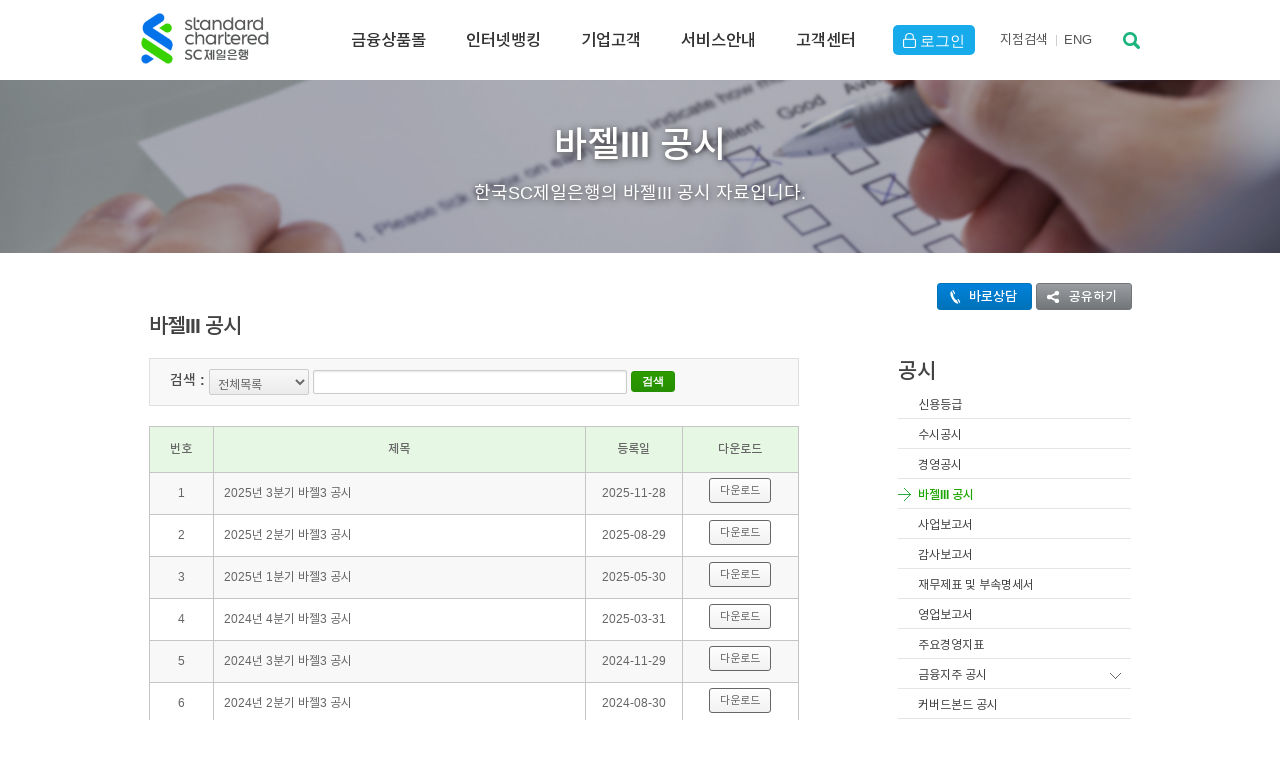

--- FILE ---
content_type: text/html;charset=UTF-8
request_url: https://www.standardchartered.co.kr/np/kr/cm/bi/BaselNoticeList.jsp?menuId=HT02030400000000&rnb=12
body_size: 40725
content:
<!DOCTYPE html>
<!-- paulirish.com/2008/conditional-stylesheets-vs-css-hacks-answer-neither/ -->
<!--[if lt IE 7]> <html class="no-js lt-ie9 lt-ie8 lt-ie7" lang="ko"> <![endif]-->
<!--[if IE 7]> <html class="no-js lt-ie9 lt-ie8" lang="ko"> <![endif]-->
<!--[if IE 8]><html class="no-js lt-ie9" lang="ko"> <![endif]-->
<!--[if gt IE 8]><!--> <html lang="ko" > <!--<![endif]-->
<head>
<meta http-equiv="X-UA-Compatible" content="IE=edge">
<script>
</script>
<meta charset="utf-8" />
<!-- Set the viewport width to device width for mobile -->
<meta name="viewport" id="viewport" content="width=device-width,minimum-scale=1.0,maximum-scale=1.0,initial-scale=1.0" />
<title id="mainTitle"></title>
<!--  script language="javascript" src="/initech/plugin/noframe.js"></script-->

<script language="javascript" type="text/javascript" >
var docmain = window.location.host;
var firstdoc = docmain.indexOf('.', 0);
docmain = docmain.substr(firstdoc+1);
firstdoc = docmain.indexOf(':', 0);
if ( firstdoc > 0 ) docmain = docmain.substr(0, firstdoc);
document.domain=docmain;

// 홈페이지,오픈뱅킹이면...true;
	var __IS_OB = true;
	var __OB_SECUREDATA = 'null'; 
	function getOBSFD() {
		//alert("getOBSFD:"+__OB_SECUREDATA);
		if(__OB_SECUREDATA==null || __OB_SECUREDATA=='null' || __OB_SECUREDATA==';') __OB_SECUREDATA = '';
		return __OB_SECUREDATA; 
	}
	
	// secureData 용 쿠키 삭제처리추가.
	// ** 지우지마세요**
	function __deleteCookie( cookieName ){
		var expireDate = new Date();
		expireDate.setDate( expireDate.getDate() - 1 );
		document.cookie = cookieName + "= " + "; expires=" + expireDate.toGMTString() + "; path=/; domain="+docmain;
	}
	// secureData 가 없을경우 sso 관련 쿠키 전부 삭제...!!!
	// ** 지우지마세요**
	/* if(getOBSFD()=='') {
		__deleteCookie('InitechEamUID');
		__deleteCookie('InitechEamUIP');
		__deleteCookie('InitechEamULAT');
		__deleteCookie('InitechEamUTOA');
		__deleteCookie('InitechEamUHMAC');
		__deleteCookie('InitechEamUserType');
		__deleteCookie('MenuTypeGB');
		__deleteCookie('InitechEamLoginType');
		__deleteCookie('InitechEamAuthType');
		__deleteCookie('InitechEamCertType');
		__deleteCookie('InitechEamMacAddress');
		__deleteCookie('CertOID');
		__deleteCookie('CertSerial');
		__deleteCookie('SubjectDN');
		__deleteCookie('CertResult');
	} */
	
</script>
<script type="text/javascript" src="/np/assets/global/global.js"></script>
<script type="text/javascript" src="/np/common/js/common.js"></script>
<script type="text/javascript" src="/np/common/js/commonscript.js"></script>
<script type="text/javascript" src="/np/common/js/jquery_SCOIB_json2.js" ></script>
<script type="text/javascript" src="/np/common/js/jquery_SCOIB_ajax.js" ></script>
<script type="text/javascript" src="/np/common/js/jquery.tinysort.js" ></script>

<script type="text/javascript" src="/np/assets/pws/global-pws.js"></script>
<!--[if !IE]> -->
<script type="text/javascript" src="/np/assets/global/global-enquire.js"></script>
<script type="text/javascript" src="/np/assets/pws/global-pws-enquire.js"></script>
<!-- <![endif]-->
<script type="text/javascript" src="/np/assets/global/global-isotope.js"></script>
<script type="text/javascript" src="/np/assets/pws/global-pws-isotope.js"> </script>
<script type="text/javascript" src="/np/assets/pws/global-pws-cornerstamp.js"> </script>

<!-- KOREA Ver. JS -->
<script src="/np/assets/global/foundation-kr.js"></script>

<!-- SNS 연동관련 js 입니다.페이스북관련 -->
<script src="/np/sns/js/sharer.js"></script>

<script src="/np/assets/global/detect-os.js"></script>

<script type="text/javascript">
<!--
function getLogin(){
	document.location.href = "/np/kr/cm/cc/checkLogin2.jsp?rtnUri= "+"/np/kr/cm/bi/BaselNoticeList.jsp";
}

//-->
</script>
<script language="javascript">
<!--

	// SecureFrame 관련 무력화 변수세팅
    var boolEmerVal = false;
    var emerPath = "/common/gw";
    if(boolEmerVal==true){
      emerPath = "/gw";	
    }

//-->
</script>
<script language="javascript">
<!--
	var isScfirst = false;
	try {
		//var checkDomain = opener.document.domain;
		isScfirst = true;
	} catch (err) {
		isScfirst = false;
	}
	//alert( "boolEmerVal [ "+ boolEmerVal +" ] ---- emerPath [ "+ emerPath +" ] isScfirst [ " + isScfirst +" ] ---- ");
	 var scriptStr  = "";
	 if( typeof (opener) == "unknown" || typeof (opener) == "undefined"){
	        scriptStr  = "<script language=\"javascript\" src=\"https://www.standardchartered.co.kr"+emerPath+"/secureFrameCheck.js\"></script>";
	 } else {
	 	if ( isScfirst) {
		    scriptStr  = "<script language=\"javascript\" src=\"https://www.standardchartered.co.kr"+emerPath+"/secureFramePopCheck.js\"></script>";
		} else {
			scriptStr  = "<script language=\"javascript\" src=\"https://www.standardchartered.co.kr"+emerPath+"/secureFrameCheck.js\"></script>";
		}
	 }
	//alert('scriptStr>>'+scriptStr);
    document.write(scriptStr); 
//-->
</script>
<script language="javascript">
<!--
	// moogfox 추가함
 	function rtnSFData(paramData)
 	{
		return isExistSFData(paramData);
 	}

//-->
</script>	
<!-- 변수 공통화 시작-->
<!-- 변수 공통화 끝 -->

<!-- 메소드 타입 확인 -->
<script type="text/javascript">
var methodType ="GET";
function methodCallbackRtn(){
	if(methodType=="POST"){
		return true;
	}else{
	 	return false;
	}
}

// 세션 스토리지에 데이터 값을 추가한다.
if('N'== 'Y' && 'TRUE'=='' && 'false'==='true' && window.sessionStorage) {
	window.sessionStorage['_____isLogin'] = 'TRUE';
}
//세션 중복 체크...
if('N'== 'Y' && 'false'==='true' && window.sessionStorage ) {
	//alert(window.sessionStorage['isLogin'])
	if(window.sessionStorage['_____isLogin']==='TRUE') {
	//	alert("유지.");
	} else {
		alert("이미 SC은행 인터넷 뱅킹을 사용중인 브라우져가 존재 하거나 잘못된 접근 입니다. 모든 브라우져를 닫고 다시 시도하여 주십시요.\nThere is an active browser that you have been using internet banking with SC bank or incorrect access. Please close every browser windows opened and try again.");
		if (navigator.appVersion.indexOf("MSIE")>=0 || navigator.userAgent.indexOf("Trident") != -1) {
			window.open('about:blank','_self').close();
		} else {
			window.close();
		}
	}
}


// 	alert("타 PC에서 로그인되어 로그아웃 처리되었습니다.  정상적인 거래가 아니시면 고객센터(1588-1599)로 문의하여 주시기 바랍니다");
// 	_deleteCookieInfo();
// }

function _deleteCookie( cookieName ){
	var expireDate = new Date();
	//어제 날짜를 쿠키 소멸 날짜로 설정한다.
	expireDate.setDate( expireDate.getDate() - 1 );
	document.cookie = cookieName + "= " + "; expires=" + expireDate.toGMTString() + "; path=/; domain="+docmain;
}

function _deleteCookieInfo(){
		_deleteCookie('InitechEamUID');
		_deleteCookie('InitechEamUIP');
		_deleteCookie('InitechEamULAT');
		_deleteCookie('InitechEamUTOA');
		_deleteCookie('InitechEamUHMAC');
		_deleteCookie('InitechEamUserType');
		_deleteCookie('MenuTypeGB');
		_deleteCookie('InitechEamLoginType');
		_deleteCookie('InitechEamAuthType');
		_deleteCookie('InitechEamCertType');
		_deleteCookie('InitechEamMacAddress');
		_deleteCookie('CertOID');
		_deleteCookie('CertSerial');
		_deleteCookie('SubjectDN');
		_deleteCookie('CertResult');
		secureData = '';
}



var SC_URLIB = 'http://ib.standardchartered.co.kr';
var SC_URLOIB = 'https://open.standardchartered.co.kr';
var SC_URLOWW = 'www.standardchartered.co.kr';
var SC_URLCIB = 'http://biz.standardchartered.co.kr';
var isLoginCmmn = false;
var isKor       = false;
var langCode = 'KR';
var useLangCodeCmmn = 'KR';

/**
 * 페이지 이동 
 * window.location.href 와 같습니다.
 */
function doLocation(uri){
    // 브라우저가 ie이면서 uri경로가 인뱅일 시 
		
		// OIB경로일 시에는 
	if(uri.indexOf(SC_URLOIB) > -1) {
		
		if (uri.indexOf('?') == -1) {
			uri += '?direct=Y&loginCheck=Y&certLogin=Y&toGB=&langCode=KR&fromOb=Y&secureData='+getOBSFD();
		} else {
			uri += '&direct=Y&loginCheck=Y&certLogin=Y&toGB=&langCode=KR&fromOb=Y&secureData='+getOBSFD();
		}

		var uri= SC_URLOIB+'/nottemplate/common/oib_ascp.jsp?ReturnURL='+uri;
		location.replace(uri);
		
	// 홈페이지 경로일 시
	} else {
		
/*			// url의 프로토콜이 http:일 때 내부에 들어오는 경우는 https:로 바꾼다.
		if((location.protocol).indexOf("http:") > -1) {
			uri = uri.replace("http:", "https:");
		}
*/
		location.href = uri;
	}
	
	return false;
}

function doJoinLocation(uri){
	 if (uri.indexOf('?') == -1) {
			uri += '?loginCheck=Y&certLogin=Y&toGB=&langCode=KR&fromOb=Y&secureData='+getOBSFD();

		} else {
			uri += '&loginCheck=Y&certLogin=Y&toGB=&langCode=KR&fromOb=Y&secureData='+getOBSFD();
		}

		// 오픈뱅킹 로그인이 필요한 경우에 거는 것
		//var uri= SC_URLOIB+'/nottemplate/common/oib_ascp.jsp?ReturnURL='+uri;
		location.replace(uri);
	return false;
}



//ie 에서만 동작하는 현재 페이지 갱신인지 새창인지 여부
function doIeChk(uri,newWindow){
	if(navigator.appName.indexOf("Microsoft") > -1 || navigator.userAgent.indexOf("Trident") != -1){
		if(newWindow == 'Y'){
			window.open(uri,"newWin");
		}else{
			location.href = uri;
		}
	}else{
		
			alert("해당 메뉴는 Internet Explorer에서만 지원됩니다.");
			return false;
		
	}
}


/**
 * 팝업창 띄우기
 *  
 * @param url 		: 주소
 * @param winName 	: 윈도우명
 * @param width 	: 넓이
 * @param height 	: 높이
 * @author 07564
 */
function doSimpleLocation(uri) {

		location.href = uri;
	
		return false;
}

/**
 *
 * window.location.href 와 같습니다.
 */
function doMultiLocation( tobeUri, url){
	
	// 브라우저가 ie일 시 IB경로로 -> IB경로는 무조건 있음
	if(navigator.appName.indexOf("Microsoft") > -1 || navigator.userAgent.indexOf("Trident") != -1) {
		
		var uri= 'http://ib.standardchartered.co.kr/nottemplate/common/ib_ascp.jsp?ReturnURL='+url;
	    if (uri.indexOf('?') == -1) {
	    	uri += '?fromOb=Y&langCode=KR&secureData='+getOBSFD();
	    } else {
	    	uri += '&fromOb=Y&langCode=KR&secureData='+getOBSFD();
	    }
	    setCookie("PRE_ASCP", uri); // 나가는 경로를 쿠키에 남긴다.
		setCookie("PRE_SECUREDATA", getOBSFD()); // 나가는 경로를 쿠키에 남긴다.
		//alert("PRE_ASCP>>>>>>"+getCookie("PRE_ASCP"));; // 나가는 경로를 쿠키에 남긴다.
		var preAscpUrl = "http://"+SC_URLOWW+"/gw/preAscp.html";
		location.replace(preAscpUrl);
		
	// ToBe URL이 Null이면 -> null일 경우도 있음
	} else if(tobeUri == "" || tobeUri == null) {
		
			alert("해당 메뉴는 Internet Explorer에서만 지원됩니다.");
			return false;
		
	
	// 타브라우저이면서 null이 아닐 경우 -> OIB경로와 홈페이지 경로로 나누어 줘야한다.(SSO처리때문)
	} else if(tobeUri != ""){
		
		if (tobeUri.indexOf('?') == -1) {
			tobeUri += '?loginCheck=Y&certLogin=Y&toGB=&langCode=KR&fromOb=Y&secureData='+getOBSFD();

		} else {
			tobeUri += '&loginCheck=Y&certLogin=Y&toGB=&langCode=KR&fromOb=Y&secureData='+getOBSFD();
		}

		var uri= SC_URLOIB+'/nottemplate/common/oib_ascp.jsp?Lang=KR&ReturnURL='+tobeUri;
		location.replace(uri);
		
	} else { /* ignore. */ }
	
	return false;
}

/**
*
* window.location.href 와 같습니다.
*/
function doSimpleMultiLocation( tobeUri, url){
	
	// 브라우저가 ie일 시 IB경로로 -> IB경로는 무조건 있음
	if(navigator.appName.indexOf("Microsoft") > -1 || navigator.userAgent.indexOf("Trident") != -1) {
		location.href = url;
		
	// ToBe URL이 Null이면 -> null일 경우도 있음
	} else if(tobeUri == "" || tobeUri == null) {
		
			alert("해당 메뉴는 Internet Explorer에서만 지원됩니다.");
			return false;
		
	
	// 타브라우저이면서 null이 아닐 경우 -> OIB경로와 홈페이지 경로로 나누어 줘야한다.(SSO처리때문)
	} else if(tobeUri != ""){
		
		    location.href = tobeUri;
		
	} else { /* ignore. */ }
	
	return false;
}

/**
*
* window.location.href 와 같습니다.
*/
function doSimplePopMultiLocation( tobeUri, winName, width, height, uri, winName2, width2, height2){
	
	// 브라우저가 ie일 시 IB경로로 -> IB경로는 무조건 있음
	if(navigator.appName.indexOf("Microsoft") > -1 || navigator.userAgent.indexOf("Trident") != -1) {
		window.open(uri, winName2, "width="+ width2 +",height="+ height2 +",scrollbars=yes,channelmode=no,toolbar=no,location=no,directories=no");
		
	// ToBe URL이 Null이면 -> null일 경우도 있음
	} else if(tobeUri == "" || tobeUri == null) {
		
			alert("해당 메뉴는 Internet Explorer에서만 지원됩니다.");
			return false;
		
	
	// 타브라우저이면서 null이 아닐 경우 -> OIB경로와 홈페이지 경로로 나누어 줘야한다.(SSO처리때문)
	} else if(tobeUri != ""){
		
		window.open(tobeUri, winName, "width="+ width +",height="+ height +",scrollbars=yes,channelmode=no,toolbar=no,location=no,directories=no");
		
	} else { /* ignore. */ }
	
	return false;
}

/**
 * 팝업창 띄우기
 *  
 * @param url 		: 주소
 * @param winName 	: 윈도우명
 * @param width 	: 넓이
 * @param height 	: 높이
 * @author 07564
 */
function doWinLocation(uri, winName, width, height) {	
	// OIB경로일 시에는 
	if(uri.indexOf(SC_URLOIB) > -1) {
		
		if (uri.indexOf('?') == -1) {
			uri += '?loginCheck=Y&certLogin=Y&toGB=&langCode=KR&fromOb=Y&secureData='+getOBSFD();

		} else {
			uri += '&loginCheck=Y&certLogin=Y&toGB=&langCode=KR&fromOb=Y&secureData='+getOBSFD();
		}

		var uri= SC_URLOIB+'/nottemplate/common/oib_ascp.jsp?ReturnURL='+uri;
		window.open(uri, winName, "width="+ width +",height="+ height +",scrollbars=yes,channelmode=no,toolbar=no,location=no,directories=no");
		
	// 홈페이지 경로일 시
	} else {
		
/*			// url의 프로토콜이 http:일 때 내부에 들어오는 경우는 https:로 바꾼다.
		if((location.protocol).indexOf("http:") > -1) {
			uri = uri.replace("http:", "https:");
		}
20150519 */			
		window.open(uri, winName, "width="+ width +",height="+ height +",scrollbars=yes,channelmode=no,toolbar=no,location=no,directories=no");
	}
	return false;
}

/**
 * 팝업창 띄우기
 *  
 * @param url 		: 주소
 * @param winName 	: 윈도우명
 * @param width 	: 넓이
 * @param height 	: 높이
 * @author 07564
 */
function doSimpleWinLocation(uri, winName, width, height) {
		window.open(uri, winName, "width="+ width +",height="+ height +",scrollbars=yes,channelmode=no,toolbar=no,location=no,directories=no");	
		return false;
}

/**
 * 탭 띄우기
 *  
 * @param url 		: 주소
 * @param winName 	: 윈도우명
 * @param width 	: 넓이
 * @param height 	: 높이
 * @author 07564
 */
function doTabLocation(uri) {
		
		// OIB경로일 시에는 
		if(uri.indexOf(SC_URLOIB) > -1) {
			
			if (uri.indexOf('?') == -1) {
				uri += '?direct=Y&loginCheck=Y&certLogin=Y&toGB=&langCode=KR&fromOb=Y&secureData='+getOBSFD();

			} else {
				uri += '&direct=Y&loginCheck=Y&certLogin=Y&toGB=&langCode=KR&fromOb=Y&secureData='+getOBSFD();
			}

			var uri= SC_URLOIB+'/nottemplate/common/oib_ascp.jsp?ReturnURL='+uri;
			window.open(uri);
			
		// 홈페이지 경로일 시
		} else {
			
/*				// url의 프로토콜이 http:일 때 내부에 들어오는 경우는 https:로 바꾼다.
			if((location.protocol).indexOf("http:") > -1) {
				uri = uri.replace("http:", "https:");
			}
*/				
			window.open(uri);
		}
		return false;
}

/**
 * 탭 띄우기
 *  
 * @param url 		: 주소
 * @param winName 	: 윈도우명
 * @param width 	: 넓이
 * @param height 	: 높이
 * @author 07564
 */
function doSimpleTabLocation(uri) {
	
	// 브라우저가 ie이면서 uri경로가 인뱅일 시 
		if( (navigator.appName.indexOf("Microsoft") > -1 || navigator.userAgent.indexOf("Trident") != -1)&& 
				(uri.indexOf("http://ib.standardchartered.co.kr") > -1 || uri.indexOf("http://biz.standardchartered.co.kr") > -1 || uri.indexOf("krs2b") > -1)) {
			
			window.open(uri);
		
		// 타브라우저이면서 uri경로가 IB일 시
		} else if( (navigator.appName.indexOf("Microsoft") == -1 && navigator.userAgent.indexOf("Trident") == -1) && 
				(uri.indexOf("http://ib.standardchartered.co.kr") > -1 || uri.indexOf("http://biz.standardchartered.co.kr") > -1 || uri.indexOf("krs2b") > -1)) {
			
				alert("해당 메뉴는 Internet Explorer에서만 지원됩니다.");
				return false;
			
			
		// 타브라우저이면서 경로가 IB가 아닐 시
		} else {
				
				// OIB경로일 시에는 
				if(uri.indexOf(SC_URLOIB) > -1) {
					
					if (uri.indexOf('?') == -1) {
						uri += '?loginCheck=Y&certLogin=Y&toGB=&langCode=KR&fromOb=Y&secureData='+getOBSFD();

					} else {
						uri += '&loginCheck=Y&certLogin=Y&toGB=&langCode=KR&fromOb=Y&secureData='+getOBSFD();
					}

					var uri= SC_URLOIB+'/nottemplate/common/oib_ascp.jsp?ReturnURL='+uri;
					window.open(uri);
					
				// 홈페이지 경로일 시
				} else {
					
/*					// url의 프로토콜이 http:일 때 내부에 들어오는 경우는 https:로 바꾼다.
					if((location.protocol).indexOf("http:") > -1) {
						uri = uri.replace("http:", "https:");
					}
*/					
					window.open(uri);
				}
		}
	
		return false;
}

/**
 * 탭 띄우기(tobe, asis)
 * window.location.href 와 같습니다.
 */
function doMultiTabLocation(tobeUri, uri) {
    
	// 브라우저가 ie일 시 IB경로로 -> IB경로는 무조건 있음
	if(navigator.appName.indexOf("Microsoft") > -1 || navigator.userAgent.indexOf("Trident") != -1) {
		
		var uri= 'http://ib.standardchartered.co.kr/nottemplate/common/ib_ascp.jsp?ReturnURL='+url;
	    if (uri.indexOf('?') == -1) {
	    	uri += '?fromOb=Y&langCode=KR&secureData='+getOBSFD();
	    } else {
	    	uri += '&fromOb=Y&langCode=KR&secureData='+getOBSFD();
	    }
	    setCookie("PRE_ASCP", uri); // 나가는 경로를 쿠키에 남긴다.
		setCookie("PRE_SECUREDATA", getOBSFD()); // 나가는 경로를 쿠키에 남긴다.
		//alert("PRE_ASCP>>>>>>"+getCookie("PRE_ASCP"));; // 나가는 경로를 쿠키에 남긴다.
		var preAscpUrl = "http://"+SC_URLOWW+"/gw/preAscp.html";
		window.open(preAscpUrl);

	// ToBe URL이 Null이면 -> null일 경우도 있음
	} else if(tobeUri == "" || tobeUri == null) {
		
			alert("해당 메뉴는 Internet Explorer에서만 지원됩니다.");
			return false;
		
	
	// 타브라우저이면서 null이 아닐 경우 -> OIB경로와 홈페이지 경로로 나누어 줘야한다.(SSO처리때문)
	} else if(tobeUri != ""){
		
		// OIB경로일 시에는 
		if(tobeUri.indexOf(SC_URLOIB) > -1) {
			
			// OIB경로일 시에는 
			if(tobeUri.indexOf(SC_URLOIB) > -1) {
				
				if (tobeUri.indexOf('?') == -1) {
					tobeUri += '?loginCheck=Y&certLogin=Y&toGB=&langCode=KR&fromOb=Y&secureData='+getOBSFD();

				} else {
					tobeUri += '&loginCheck=Y&certLogin=Y&toGB=&langCode=KR&fromOb=Y&secureData='+getOBSFD();
				}

				var tobeUri= SC_URLOIB+'/nottemplate/common/oib_ascp.jsp?ReturnURL='+tobeUri;
				window.open(tobeUri);
				
			// 홈페이지 경로일 시
			} else {
				
/*				// url의 프로토콜이 http:일 때 내부에 들어오는 경우는 https:로 바꾼다.
				if((location.protocol).indexOf("http:") > -1) {
					uri = uri.replace("http:", "https:");
				}
*/				
				window.open(tobeUri);
			}
		}
		
	} else { /* ignore. */ }
	
	return false;
}

/**
 * 멀티 팝업
 * window.location.href 와 같습니다.
 */
function doMultiWinLocation( tobeUri, winName, width, height, uri, winName2, width2, height2){
	
	// 브라우저가 ie일 시 IB경로로 -> IB경로는 무조건 있음
	if(navigator.appName.indexOf("Microsoft") > -1 || navigator.userAgent.indexOf("Trident") != -1) {
		
		// secureData 관련 로직 추가.
	    if (uri.indexOf('?') == -1) {
	    	uri += '?fromOb=Y&secureData='+getOBSFD();
	    } else {
	    	uri += '&fromOb=Y&secureData='+getOBSFD();
	    }
		setCookie("PRE_ASCP", uri); // 나가는 경로를 쿠키에 남긴다.
		//alert("PRE_ASCP>>>>>>"+getCookie("PRE_ASCP"));; // 나가는 경로를 쿠키에 남긴다.
		setCookie("PRE_SECUREDATA", getOBSFD()); // 나가는 경로를 쿠키에 남긴다.
		
		SC_URLOWW = SC_URLOWW.replace("https:", "http:");
		var preAscpUrl = "http://"+SC_URLOWW+"/gw/preAscp.html";
		window.open(preAscpUrl, winName2, "width="+ width2 +",height="+ height2 +",scrollbars=yes,channelmode=no,toolbar=no,location=no,directories=no");

	// ToBe URL이 Null이면 -> null일 경우도 있음
	} else if(tobeUri == "" || tobeUri == null) {
		
			alert("해당 메뉴는 Internet Explorer에서만 지원됩니다.");
			return false;
		
	
	// 타브라우저이면서 null이 아닐 경우 -> OIB경로와 홈페이지 경로로 나누어 줘야한다.(SSO처리때문)
	} else if(tobeUri != ""){
		
				
				if (tobeUri.indexOf('?') == -1) {
					tobeUri += '?loginCheck=Y&certLogin=Y&toGB=&langCode=KR&fromOb=Y&secureData='+getOBSFD();

				} else {
					tobeUri += '&loginCheck=Y&certLogin=Y&toGB=&langCode=KR&fromOb=Y&secureData='+getOBSFD();
				}

				var tobeUri= SC_URLOIB+'/nottemplate/common/oib_ascp.jsp?ReturnURL='+tobeUri;
				window.open(tobeUri, winName, "width="+ width +",height="+ height +",scrollbars=yes,channelmode=no,toolbar=no,location=no,directories=no");
		
	} else { /* ignore. */ }
	
	return false;
}


// ---------------------------------- 경로 추가 function --------------------------------------

/**
 *  siteFlag >> FX 외환, CIB 기업, IB 인뱅 , OIB 오픈뱅킹 
 */
/*  function doMultiLocationByParm(siteFlag, url, tobeUrl) {
 	// IE인경우..
 	if(navigator.appName.indexOf("Microsoft") > -1) {
 		if(siteFlag=='IB')  		goAscpIb(url); 
 		else if(siteFlag=='CIB')  	goAscpCibFromOb(url); 
 		else if(siteFlag=='FX')  	goAscpFx(url); 
 	} else {
 		goOibAscp(tobeUrl);
 	}
 } */
 
 // Ascp 멀티 로케이션
 function doAscpMultiLocation(tobeUri, uri) {
	 
	// 타브라우저이면서 uri경로가 인뱅일 시
	if(navigator.appName.indexOf("Microsoft") == -1 && navigator.userAgent.indexOf("Trident") == -1) {
		alert("해당 메뉴는 Internet Explorer에서만 지원됩니다.");
		return false;
	}
	
	// 브라우저가 ie일 시 IB경로로 -> IB경로는 무조건 있음
	if(navigator.appName.indexOf("Microsoft") > -1 || navigator.userAgent.indexOf("Trident") != -1) {
		var uri= 'http://ib.standardchartered.co.kr/nottemplate/common/ib_ascp.jsp?ReturnURL='+url;
	    if (uri.indexOf('?') == -1) {
	    	uri += '?fromOb=Y&langCode=KR&secureData='+getOBSFD();
	    } else {
	    	uri += '&fromOb=Y&langCode=KR&secureData='+getOBSFD();
	    }
	    setCookie("PRE_ASCP", uri); // 나가는 경로를 쿠키에 남긴다.
		setCookie("PRE_SECUREDATA", getOBSFD()); // 나가는 경로를 쿠키에 남긴다.
		//alert("PRE_ASCP>>>>>>"+getCookie("PRE_ASCP"));; // 나가는 경로를 쿠키에 남긴다.
		var preAscpUrl = "http://"+SC_URLOWW+"/gw/preAscp.html";
		location.replace(preAscpUrl);
	
	// ToBe URL이 Null이면 -> null일 경우도 있음
	} else if(tobeUri == "" || tobeUri == null) {
		
			alert("해당 메뉴는 Internet Explorer에서만 지원됩니다.");
			return false;
		
	
	// 타브라우저이면서 null이 아닐 경우 -> OIB경로와 홈페이지 경로로 나누어 줘야한다.(SSO처리때문)
	} else if(tobeUri != ""){
		
		if (uri.indexOf('?') == -1) {
			tobeUri += '?loginCheck=Y&certLogin=Y&toGB=&langCode=KR&fromOb=Y&secureData='+getOBSFD();

		} else {
			tobeUri += '&loginCheck=Y&certLogin=Y&toGB=&langCode=KR&fromOb=Y&secureData='+getOBSFD();
		}

		var tobeUri= SC_URLOIB+'/nottemplate/common/oib_ascp.jsp?ReturnURL='+tobeUri;
		location.replace(tobeUri);
		
	} else { /* ignore. */ }
	
	return false;
 }
 

// 인터넷뱅킹
function goAscpIb(url) {
	// 타브라우저이면서 uri경로가 인뱅일 시
	if(navigator.appName.indexOf("Microsoft") == -1 && navigator.userAgent.indexOf("Trident") == -1) {
		
			alert("해당 메뉴는 Internet Explorer에서만 지원됩니다.");
			return false;
		
		return false;
	}

	
	var uri= 'http://ib.standardchartered.co.kr/nottemplate/common/ib_ascp.jsp?langCode=KR&certLogin=Y&ReturnURL='+url;
	
	
    if (uri.indexOf('?') == -1) {
    	uri += '?fromOb=Y&langCode=KR&secureData='+getOBSFD();
    } else {
    	uri += '&fromOb=Y&langCode=KR&secureData='+getOBSFD();
    }
	setCookie("PRE_ASCP", uri); // 나가는 경로를 쿠키에 남긴다.
    setCookie("PRE_SECUREDATA", getOBSFD()); // 나가는 경로를 쿠키에 남긴다.
	//alert("PRE_ASCP>>>>>>"+getCookie("PRE_ASCP"));; // 나가는 경로를 쿠키에 남긴다.
	var preAscpUrl = "http://"+SC_URLOWW+"/gw/preAscp.html";
	location.replace(preAscpUrl);
	return false;
}

// 기업 Link
function goAscpCibFromOb(url) {
	// 타브라우저이면서 uri경로가 인뱅일 시

	if(navigator.appName.indexOf("Microsoft") == -1 && (navigator.userAgent.indexOf("Trident") == -1)) {
		
			alert("해당 메뉴는 Internet Explorer에서만 지원됩니다.");
			return false;
		
		return false;
	}

	
	var uri= SC_URLCIB+"/3rdParty/cib_ascp.jsp?ReturnURL="+url+"&channelGB=CIBMain&directLogin=N";
	
	
    if (uri.indexOf('?') == -1) {
    	uri += '?fromOb=Y&langCode=KR&secureData='+getOBSFD();
    } else {
    	uri += '&fromOb=Y&langCode=KR&secureData='+getOBSFD();
    }

    setCookie("PRE_ASCP", uri); // 나가는 경로를 쿠키에 남긴다.
	setCookie("PRE_SECUREDATA", getOBSFD()); // 나가는 경로를 쿠키에 남긴다.
	
	var preAscpUrl = "http://btwww1.standardchartered.co.kr/gw/preAscpBiz.html";
	//location.replace(preAscpUrl);
	//alert(preAscpUrl);
	location.href = preAscpUrl;
	return false;
}

//기업 Link 새탭
function goAscpTabCibFromOb(url) {
	// 타브라우저이면서 uri경로가 인뱅일 시
	if(navigator.appName.indexOf("Microsoft") == -1 && (navigator.userAgent.indexOf("Trident") == -1)) {
		
			alert("해당 메뉴는 Internet Explorer에서만 지원됩니다.");
			return false;
		
		return false;
	}

	
	var uri= SC_URLCIB+"/3rdParty/cib_ascp.jsp?ReturnURL="+url+"&channelGB=CIBMain&directLogin=N";
	
	
    if (uri.indexOf('?') == -1) {
    	uri += '?fromOb=Y&langCode=KR&secureData='+getOBSFD();
    } else {
    	uri += '&fromOb=Y&langCode=KR&secureData='+getOBSFD();
    }

    setCookie("PRE_ASCP", uri); // 나가는 경로를 쿠키에 남긴다.
	setCookie("PRE_SECUREDATA", getOBSFD()); // 나가는 경로를 쿠키에 남긴다.
	
	var preAscpUrl = "http://"+SC_URLOWW+"/gw/preAscp.html";
	window.open(preAscpUrl);
	return false;
}

//구매카드 Link
function goAscpCibBuy(url) {
	// 타브라우저이면서 uri경로가 인뱅일 시
	if(navigator.appName.indexOf("Microsoft") == -1 && navigator.userAgent.indexOf("Trident") == -1) {
		
			alert("해당 메뉴는 Internet Explorer에서만 지원됩니다.");
			return false;
		
		return false;
	}

	var uri= SC_URLCIB+"/3rdParty/buy_ascp.jsp?ReturnURL="+url;
    if (uri.indexOf('?') == -1) {
    	uri += '?fromOb=Y&langCode=KR&secureData='+getOBSFD();
    } else {
    	uri += '&fromOb=Y&langCode=KR&secureData='+getOBSFD();
    }

    setCookie("PRE_ASCP", uri); // 나가는 경로를 쿠키에 남긴다.
	setCookie("PRE_SECUREDATA", getOBSFD()); // 나가는 경로를 쿠키에 남긴다.
	
	var preAscpUrl = "http://"+SC_URLOWW+"/gw/preAscp.html";
	location.replace(preAscpUrl);
	return false;
}

// 외환 Link
function goAscpFx(url) {
	// 타브라우저이면서 uri경로가 인뱅일 시
	if(navigator.appName.indexOf("Microsoft") == -1 && navigator.userAgent.indexOf("Trident") == -1) {
		
			alert("해당 메뉴는 Internet Explorer에서만 지원됩니다.");
			return false;
		
		return false;
	}
	
	//alert(getOBSFD());

	var ASCP_FX = "http://fx.standardchartered.co.kr/3rdParty/fxportal_ascp.jsp";
	if( "EN"=='KR' )	ASCP_FX = "http://fx.standardchartered.co.kr/3rdParty/fxportal_eng_ascp.jsp";
	uri = ASCP_FX +"?ReturnURL="+ url +"&secureData="+ getOBSFD();
	
	setCookie("PRE_ASCP", uri); // 나가는 경로를 쿠키에 남긴다.
	setCookie("PRE_SECUREDATA", getOBSFD()); // 나가는 경로를 쿠키에 남긴다.
	
	var preAscpUrl = "http://"+SC_URLOWW+"/gw/preAscp.html";
	location.replace(preAscpUrl);
	return false;
}

// OIB쪽으로 나가는 function
function  goOibAscp(url) {
	var ReturnURL = escape(url);
	var OtherURL = "";
	if (url.indexOf('?') == -1) {
		OtherURL = '?loginCheck=Y&certLogin=Y&toGB=&langCode=KR&fromOb=Y&secureData='+getOBSFD();
	} else {
		OtherURL = '&loginCheck=Y&certLogin=Y&toGB=&langCode=KR&fromOb=Y&secureData='+getOBSFD();
	}
	var uri= SC_URLOIB+'/nottemplate/common/oib_ascp.jsp?langCode=KR&ReturnURL='+ReturnURL + OtherURL;
	location.replace(uri);
	
	return false;
}

/**
 * 1. 홈페이지에서 -> 오픈뱅킹으로 sso 를 사용할때만 사용할것~
 * 2. 오픈후, 팝업에서 오픈뱅킹 ->  타사이트 이동 불가!!~~
 */
function goOibAscpPopup(url, ww,hh){
	if(!url) {
		alert("이동할 URL 을 입력해 주세요.");
		return false;
	}
	if(!ww) ww = 900;
	if(!hh) hh = 700;
	
	if (url.indexOf('?') == -1) {
		url += '?loginCheck=Y&certLogin=Y&toGB=&langCode=KR&fromOb=Y&secureData='+getOBSFD();

	} else {
		url += '&loginCheck=Y&certLogin=Y&toGB=&langCode=KR&fromOb=Y&secureData='+getOBSFD();
	}

	var popLink= SC_URLOIB+'/nottemplate/common/oib_ascp.jsp?langCode=KR&ReturnURL='+url;
	
	if( popLink!=null && popLink!='undefined' && popLink!=undefined && popLink!='') {
		//location.href= link;
		winobject = window.open(popLink,'open_win','toolbar=no,status=no,width='+ww+',height='+hh+',left=50,top=40');
	}
	return false;
}


// OIB 로그인
// - 로그인 후 리턴될 url 지정
function goAscpLoginByAscp(url) {
	if (url.indexOf('?') == -1) {
		url += '?loginCheck=Y&certLogin=Y&toGB=&langCode=KR&fromOb=Y&secureData='+getOBSFD();
	} else {
		url += '&loginCheck=Y&certLogin=Y&toGB=&langCode=KR&fromOb=Y&secureData='+getOBSFD();
	}
	location.replace('https://open.standardchartered.co.kr\/nottemplate\/common\/oib_ascp.jsp?langCode=KR&ReturnURL=http\:\/\/www.standardchartered.co.kr\/3rdParty\/portal_ascp.jsp?ascpURL='+url);

	//alert( location.href );
	return false;
}

// OIB 로그인
// - 로그인 요청 url로 돌아옴
function goAscpLogin() {
	location.replace('https://open.standardchartered.co.kr\/nottemplate\/common\/oib_ascp.jsp?langCode=KR&ReturnURL=http\:\/\/www.standardchartered.co.kr\/3rdParty\/portal_ascp.jsp?ascpURL=/np/kr/cm/bi/BaselNoticeList.jsp');
	return false;
}

</script>
                                
<!-- 자동 로그아웃 안내 레이아웃 include -->

<script type="text/javascript">
// 언어 변경 ( 국문 )
function ConvLan( lang, url, mMenuId ) {
	var mn       = mMenuId || '0000000' ,	// 메뉴 아이디가 없으면 기본 값
		strQuery = ''                    	// 넘겨 받은 언어 한글(KR), 영어(EN)
	;
	
	//alert( 'lang -- '+ lang + ', url - ' + url + ', mMenuId - ' + mMenuId );
	
	lang = lang || '';							// 넘겨 받은 언어 값이 없다면..
	if ( lang !== '' ) strQuery = '?PARAM_LANG_CODE=' + lang;
	
	if      ( lang === 'KR' ) { return korConvLan(); }
	else if ( lang === 'EN' ) { return engConvLan(); }
	
	// ! 영문 시작
	function engConvLan() {
		// 퍼스널
		// 시작하기 이면
		if(mn.substring(0, 4) == "HC01") {
			doLocation("/np/en/pl/wb/EnWaytobankInfo.jsp" + strQuery);
			
/*		//저축하기
		} else if(mn.substring(0, 4) == "HC02") {
			doLocation("/np/en/pl/se/EnSavingInfo.jsp" + strQuery);
*/			
		//대출하기
		} else if(mn.substring(0, 4) == "HC03") {
			doLocation("/np/en/pl/bw/EnLoanInfo.jsp" + strQuery);
			
		//투자하기
		} else if(mn.substring(0, 4) == "HC04") {
			doLocation("/np/en/pl/it/EnInvestInfo.jsp" + strQuery);
			
		//자금설계
		} else if(mn.substring(0, 4) == "HC05") {
			doLocation("/np/en/pl/pn/EnInsurance.jsp" + strQuery);
		
		// 프라이어리티
		// 소개
		} else if(mn.substring(0,6) == "HR0001" || mn.substring(0,6) == "HR0000"){
			doLocation("/np/prb/en/Index.jsp" + strQuery);
		
		// 전용서비스 
		} else if(mn.substring(0,6) == "HR0002"){
			doLocation("/np/prb/en/Index.jsp" + strQuery);
		
		// 투자정보 
		} else if(mn.substring(0,6) == "HR0003"){
			doLocation("/np/prb/en/Index.jsp" + strQuery);
		
		// 거래지점 찾기
		} else if(mn.substring(0,6) == "HR0004"){
			doLocation("/np/prb/en/Index.jsp" + strQuery);
		
		// 나의 전담매니저
		} else if(mn.substring(0,6) == "HR0005"){
			doLocation("/np/prb/en/Index.jsp" + strQuery);
		
		// 프라이빗 뱅크
		// 명품프라이빗 뱅크
		} else if(mn.substring(0,6) == "HB0000"){
			doLocation("/np/en/cms/pe/pe/EnPrivateIndex.jsp" + strQuery);
		
		} else if(mn.substring(0,6) == "HB0001"){
			doLocation("/np/en/cms/pe/pe/EnPrivate1.jsp?menuId=HE03010100000000&rnb=1&rnbStep=1&PARM_LANG_CODE=EN");
		
		// 자산관리 서비스
		} else if(mn.substring(0,6) == "HB0002"){
			doLocation("/np/en/cms/pe/pe/EnPrivate4.jsp" + strQuery);
		
		// 성공승계 서비스
		} else if(mn.substring(0,6) == "HB0003"){
			doLocation("/np/en/cms/pe/pe/EnPrivate5.jsp" + strQuery);
		
		// 사회공헌 서비스
		} else if(mn.substring(0,6) == "HB0004"){
			doLocation("/np/en/cms/pe/pe/EnPrivate6.jsp" + strQuery);
		
		// 뉴스/이벤트
		} else if(mn.substring(0,6) == "HB0005"){
			doLocation("/np/en/cms/pe/pe/EnPrivateIndex.jsp" + strQuery);
		
		// 기업고객
		// 운영하기
		} else if(mn.substring(0,6) == "HZ0000"){
			doLocation("/np/en/bs/im/EnBizIndex.jsp" + strQuery);
		
		} else if(mn.substring(0,6) == "HZ0001"){
			doLocation("/np/en/bs/wk/EnBiz.jsp" + strQuery);
		
		// 키우기
		} else if(mn.substring(0,6) == "HZ0002"){
			doLocation("/np/en/bs/im/EnBizExpansionList.jsp" + strQuery);
		
		// 관리하기
		} else if(mn.substring(0,6) == "HZ0003"){
			doLocation("/np/en/bs/im/EnBizProtectionList.jsp" + strQuery);
		
		// 불리기
		} else if(mn.substring(0,6) == "HZ0004"){
			doLocation("/np/en/bs/im/EnYieldEnhancementList.jsp" + strQuery);
		}
		// 영문 Intro
		else {
			
			doIntroLocation('/np/en/EnIntro.jsp', lang);
		}
	};
	// ! 영문 종료

	// ! 국문 시작
	function korConvLan() {
		// Ways to Bank
		if(mn.substring(0, 6) == "HE0001") {
			doLocation("/np/kr/pl/wb/WaytobankInfo.jsp" + strQuery);
			
		//Save
		} else if(mn.substring(0, 6) == "HE0002" || mn.substring(0, 6) == "HE0000") {
			doLocation("/np/kr/pl/se/SavingInfo.jsp" + strQuery);
			
		// Borrow
		} else if(mn.substring(0, 6) == "HE0003") {
			doLocation("/np/kr/pl/bw/LoanInfo.jsp" + strQuery);
			
		// Invest
		} else if(mn.substring(0, 6) == "HE0004") {
			doLocation("/np/kr/pl/it/InvestInfo.jsp" + strQuery);
			
		//Insurance
		} else if(mn.substring(0, 6) == "HE0005") {
			doLocation("/np/kr/pl/pn/AssetInfo.jsp" + strQuery);
			
		// 프라이빗 뱅크
		// 명품프라이빗 뱅크
		} else if(mn.substring(0,6) == "HE0300"){
			doLocation("/np/kr/cms/pe/pe/PrivitebankInfo.jsp" + strQuery);
		
		} else if(mn.substring(0,6) == "HE0301"){
			doLocation("/np/kr/cms/pe/pe/PrivitebankInfo1.jsp" + strQuery);
		
		// 자산관리 서비스
		} else if(mn.substring(0,6) == "HE0302"){
			doLocation("/np/kr/cms/pe/pe/assetmanagement_info_1.jsp" + strQuery);
		
		// 성공승계 서비스
		} else if(mn.substring(0,6) == "HE0303"){
			doLocation("/np/kr/cms/pe/pe/succession_info_1.jsp" + strQuery);
		
		// 사회공헌 서비스
		} else if(mn.substring(0,6) == "HE0304"){
			doLocation("/np/kr/cms/pe/pe/contribution_info_1.jsp" + strQuery);
		
		// 기업 뱅킹
		// Manage 
		} else if(mn.substring(0,6) == "HE0400"){
			doLocation("/np/kr/bs/wk/IndexSem.jsp" + strQuery);
		
		} else if(mn.substring(0,6) == "HE0401"){
			doLocation("/np/kr/bs/wk/WorkingCapitalInfo.jsp" + strQuery);
		
		// Grow 
		} else if(mn.substring(0,6) == "HE0402"){
			doLocation("/np/kr/bs/be/BizExpansionList.jsp" + strQuery);
		
		// Protect 
		} else if(mn.substring(0,6) == "HE0403"){
			doLocation("/np/kr/cms/bp/BizProtectionList.jsp" + strQuery);
		
		// Maximise 
		} else if(mn.substring(0,6) == "HE0404"){
			doLocation("/np/kr/bs/ye/YieldEnhancementList.jsp" + strQuery);
		
		}
		// 국문 인트로
		else {
			
			doIntroLocation('/np/kr/Intro.jsp', lang);
		}
	};
	// ! 국문 종료
}

/**
 * 인트로 페이지 이동 
 * window.location.href 와 같지 않습니다.
 */
function doIntroLocation(uri, argLang){
	var frm      = $('<form/>') .attr({id:'introSubmitFrm', name:'introSubmitFrm', method:'post', action: '' })      ,    // 폼 요소 생성
		frmElem1 = $('<input/>').attr({type:'hidden', id:'PARAM_LANG_CODE', name:'PARAM_LANG_CODE', value:argLang})      // 폼 인풋 요소 생성
	;
	
	// 브라우저가 ie이면서 uri경로가 인뱅일 시 
	if( (navigator.appName.indexOf("Microsoft") > -1 || navigator.userAgent.indexOf("Trident") != -1)&& 
			(uri.indexOf("http://ib.standardchartered.co.kr") > -1 || uri.indexOf("http://biz.standardchartered.co.kr") > -1 || uri.indexOf("krs2b") > -1)) {
		var uri= 'http://ib.standardchartered.co.kr/nottemplate/common/ib_ascp.jsp?ReturnURL='+uri;
		if (uri.indexOf('?') == -1) {
			uri += '?fromOb=Y&langCode=KR&secureData='+getOBSFD();
		} else {
			uri += '&fromOb=Y&langCode=KR&secureData='+getOBSFD();
		}
		setCookie("PRE_ASCP", uri); // 나가는 경로를 쿠키에 남긴다.
		setCookie("PRE_SECUREDATA", getOBSFD()); // 나가는 경로를 쿠키에 남긴다.
		//alert("PRE_ASCP>>>>>>"+getCookie("PRE_ASCP"));; // 나가는 경로를 쿠키에 남긴다.
		var preAscpUrl = "http://"+SC_URLOWW+"/gw/preAscp.html";
		location.replace(preAscpUrl);
	
	// 타브라우저이면서 uri경로가 인뱅일 시
	} else if( (navigator.appName.indexOf("Microsoft") == -1 && navigator.userAgent.indexOf("Trident") == -1)&& 
			(uri.indexOf("http://ib.standardchartered.co.kr") > -1 || uri.indexOf("http://biz.standardchartered.co.kr") > -1 || uri.indexOf("krs2b") > -1)) {
		
		
			alert("해당 메뉴는 Internet Explorer에서만 지원됩니다.");
			return false;
		
		
	} else {
		
		// OIB경로일 시에는 
		if(uri.indexOf(SC_URLOIB) > -1) {
			
			if (uri.indexOf('?') == -1) {
				uri += '?loginCheck=Y&certLogin=Y&toGB=&langCode=KR&fromOb=Y&secureData='+getOBSFD();

			} else {
				uri += '&loginCheck=Y&certLogin=Y&toGB=&langCode=KR&fromOb=Y&secureData='+getOBSFD();
			}

			var uri= SC_URLOIB+'/nottemplate/common/oib_ascp.jsp?ReturnURL='+uri;
			location.replace(uri);
			
		// 홈페이지 경로일 시
		} else {
			// url의 프로토콜이 http:일 때 내부에 들어오는 경우는 https:로 바꾼다.
			//if((location.protocol).indexOf("http:") > -1) {
			//	uri = uri.replace("http:", "https:");
			//}
			
			// #### HTMLFORMElement 생성 시작 ####
			// 1. 기존 폼 삭제
			$('body').find('#introSubmitFrm').remove();
			
			// 2. input 요소 삽입
			frm.append( frmElem1 );
			
			// 3. 폼 요소 바디 삽입
			$('body').append( frm );
			
			// 4.인트로 서브 밋
			frm.attr('action', uri);
			frm.submit();
			// #### HTMLFORMElement 생성 끝 ####
		}
	}
	
	return false;
}
</script>
<script type="text/javascript">

function goBreeze( url_1, url_2, doFunc, argCmd ) {
	var isConfirm      ,
		arrArgCmd = []
	;
	
	// 모바일 경우
	/* 20130802 모바일 체크 부분 주석 처리
	if ( isNpMobile() ) {
		isConfirm = jumptoConfirm( langCode );
		
		if ( isConfirm ) location.href = "http://breezebanking.com";
		else             return false;
	}
	// 모바일이 아닐 경우
	else {
	*/
		// argCmd 아규먼트 처리    -- goBreeze('', '', 'popup/655/600') 형태로 들어온 경우
		if      ( typeof argCmd !== 'undefined' && argCmd !== '' ) arrArgCmd = argCmd.split('\/');
		
		// eval로 함수 평가 후 처리 -- doFunc 아규먼트는 함수의 이름이다.
		if      ( url_2  !== ''        ) eval( doFunc + "('"+ url_1 +"', '" + url_2 + "');" );
		else if ( arrArgCmd.length > 0 ) eval( doFunc + "('"+ url_1 +"', '"+ arrArgCmd[0] +"', '"+ arrArgCmd[1] +"', '"+ arrArgCmd[2] +"');" );
		else                             eval( doFunc + "('"+ url_1 +"');" );
		
		/* 활성화된 코드는 아래에 주석된 코드와 동일하게 동작한다.
		if      ( doFunc == 'goAscpIb'              ) goAscpIb(url_1);
		else if ( doFunc == 'goOibAscp'             ) goOibAscp(url_1);
		else if ( doFunc == 'speedPop'              ) speedPop(url_1);
		else if ( doFunc == 'doSimpleLocation'      ) doSimpleLocation(url_1);
		else if ( doFunc == 'doSimpleWinLocation'   ) doSimpleWinLocation(url_1, 'popup', '655' ,'600' );
		else if ( doFunc == 'doLocation'            ) doLocation(url_1);
		else if ( doFunc == 'doSimpleMultiLocation' ) doSimpleMultiLocation(url_1, url_2 );
		else return false;
		*/
	//}
}


//20130513추가  크로스브라우징, 모바일기기 체크로직
var isios=(/(ipod|iphone|ipad)/i).test(navigator.userAgent);//ios
var isiPhone = (/(ipod|iphone)/i).test(navigator.userAgent);//iPhone
var isiPad=(/(ipod|iphone|ipad)/i).test(navigator.userAgent);//iPad
var isandroid=(/android/i).test(navigator.userAgent);//android

function doChkBrwLink(uri1,uri2){
	if(navigator.appName.indexOf("Microsoft") > -1 || navigator.userAgent.indexOf("Trident") != -1){

		goAscpIb(uri1);

	}else if(isios || isandroid){

		alert("모바일에서는 접속할 수 없습니다.");

	}else{
	
		goOibAscp(uri2);
	
	}
}

</script>
<script>
//****************************************************
//2013.05.16 맥북에서 js include 가 되지 않아서 임시로 해당 js 를 직접 삽입. 모바일 구분 임시 스크립트 삽입 	
//****************************************************
var typeMSIE         = "MSIE";
var typeCHROME       = "Chrome";
var typeSAFARI       = "Safari";
var typeMOBILESAFARI = "Mobile Safari";
var typeFIREFOX      = "Firefox";
var typeFIREFOX36    = "Firefox36";
var typeOPERA        = "Opera";

var typeMOBILE       = "Mobile";
var typeNETSCAPE     = "Netscape";

var typeUNSUPPORT    = "Unsupport";

var typeWIN32        = "Win32";
var typeWIN64        = "Win64";
var typeMACINTEL     = "MacIntel";
var typeMACINTEL106  = "MacIntel106";
var typeMACPPC       = "MacPPC";
var typeMACOSX105_1  = "Mac OS X 10_5";
var typeMACOSX105_2  = "Mac OS X 10.5";
var typeMACOSX106_1  = "Mac OS X 10_6";
var typeMACOSX106_2  = "Mac OS X 10.6";
var typeLINUX        = "Linux";
var typeLINUX32      = "Linux i";
var typeLINUX64      = "Linux x86_64";

var typeIPHONE       = "iPhone";
var typeIPHONESIMUL  = "iPhone Simulator";
var typeIPAD         = "iPad";
var typeIPOD         = "iPod";
var typeWINPHONE     = "Windows Phone";
var typeANDROID      = "Android";

var typeUBUNTU       = "Ubuntu";
var typeFEDORA       = "Fedora";
var typeUBUNTU10     = "Ubuntu10";
var typeUBUNTU11     = "Ubuntu11";
var typeFEDORA12     = "Fedora12";
var typeFEDORA14     = "Fedora14";
var typeFEDORA17     = "Fedora17";
var type64           = "64";
var type32           = "32";
var typex64          = "x64";
var typex32          = "x32";

var korMsg           = "모바일 기기에서는 브리즈 오픈뱅킹이 지원되지 않습니다. 모바일 뱅킹용 브리즈 앱을 사용하시겠습니까?";
var engMsg           = "Breeze open banking is not available from mobile devices. Would you run Breeze App, instead?";

function NP_CheckOS()
{
 p = navigator.platform;
 a = navigator.userAgent;
 if (p == typeWIN32) {
     if (a.search(typeWINPHONE) >= 0) {
         return typeWINPHONE;
     } else {
         return typeWIN32;
     }
 } else if (p == typeMACINTEL) {
     if (p.search(typeIPHONE) >= 0) {
         return typeIPHONE;
     } else if (p.search(typeIPAD) >= 0) {
         return typeIPAD;
     } else if (p.search(typeIPOD) >= 0) {
         return typeIPOD;
     } else {
         //if (useMac106NoSign == true) {
             if (a.search(typeMACOSX105_1) >= 0 || a.search(typeMACOSX105_2) >= 0 || a.search(typeMACOSX106_1) >= 0 || a.search(typeMACOSX106_2) >= 0) {
                 return typeMACINTEL106;
             } else {
                 return typeMACINTEL;
             }
         //} else {
         //    return typeMACINTEL;
         //}
     }
 } else if (p == typeMACPPC) {
     return typeMACPPC;
 } else if (p.search(typeLINUX) >= 0) {
     if (a.search(typeANDROID) >= 0) {
         return typeANDROID;
     } else {
         return typeLINUX;
     }
 } else if (p == typeIPHONESIMUL) {
     return typeIPHONE;
 } else if (p == typeIPHONE) {
     return typeIPHONE;
 } else if (p == typeIPAD) {
     return typeIPHONE;
 } else if (p == typeIPOD) {
     return typeIPHONE;
 } else {
     return typeUNSUPPORT;
 }
}

function isNpMobile() {
 os = NP_CheckOS();
 if (os == typeIPHONE || os == typeIPAD || os == typeIPOD || os == typeWINPHONE || os == typeANDROID) return true;
 else return false;
}

function jumptoConfirm( argLang ) {
 var confirmLeave;

 if      ( argLang === 'KR' ) confirmLeave = confirm( korMsg );
 else if ( argLang === 'EN' ) confirmLeave = confirm( engMsg );

 return confirmLeave;
}

function setCookie( cookieName, cookieValue )
	{
		var today = new Date();
		today.setDate( today.getDate() );
		document.cookie = cookieName + "=" + escape( cookieValue ) + "; path=/; domain=."+docmain+";"
	}

</script>
<script src="/np/common/js/KR/PrdctCookie.js"></script> <!-- 쿠키가져오는 function -->

<form id="selfWebPageform" name="selfWebPageform" method="post" action="">
	<input type="hidden" id="serviceID"	name="serviceID"    value="" />
	<input type="hidden" id="task"		name="task"         value="" />
	<input type="hidden" id="action"	name="action"       value="" />
	<input type="hidden" id="MAG_CD"	name="MAG_CD"       value="" />
</form>

<script type="text/javascript">

	function selfWebPage(MAG_CD) {
		var selfWebPageform = $(document.forms['selfWebPageform']);
		
		if(typeof(MAG_CD) == 'undefined' || MAG_CD == '') {
			alert("잘못된 접근입니다.");
			return;
		}
		
		$('#serviceID'	, selfWebPageform).val("HP_CM_CM_SelfWebPage.getSelfWebPageView"	);
		$('#task'		, selfWebPageform).val("com.scbank.np.task.cm.cm.CommonTask"		);
		$('#action'		, selfWebPageform).val("getSelfWebPageView"							);
		$('#MAG_CD'		, selfWebPageform).val(MAG_CD										);
		
		ajaxCallJsonPost("/np/kr/cm/et/getEventBoardView", "selfWebPageform", doViewAfter	);
	}

	function doViewAfter(result) {
		var data   = result.MA30_PSB_MAG;
		document.getElementById("pageView").innerHTML = data.PREVIEW.replaceAll("&lt;", "<").replaceAll("&gt;", ">");
	}
</script>

<script>


// 실명인증 세션 삭제



function nameSessionNode(){
//	var ajaxObj = new Ajax.Request('/np/kr/cm/cm/sessionAttr.jsp', {method:'get', parameters:'', onComplete:getXMLCallback});
	jQuery.ajaxSetup({cache:false});
	$.post("/np/kr/cm/cm/sessionAttr.jsp",function(data){
		var strData = data.toString();
		var arrData = strData.split("|");
		if(typeof arrData!="undefined"
		|| arrData!=null
		|| arrData.length>0) {
			var sName   = arrData[0].trim();
			var sJumin1 = arrData[1].trim();
			var sJumin2 = arrData[2].trim();
			rtnSucces(sName,sJumin1,sJumin2);
			
		}
		
	});
	
}

function getXMLCallback(result) {
	mapXML = result.responseXML;
	//console.log("-----------------------------------");
	//console.log(result.responseXML)
}

</script>
<!--     #SNS facebook 공유하기 메타 태그 추가.  -->
<!-- 현재 페이지 URL 입력. -->

<!-- Font Include -->
<!-- <script type="text/javascript" src="https://fast.fonts.com/jsapi/9e1a98cd-cc10-4b09-bdb6-9234aeba21b8.js"></script> -->
<!-- Included CSS Files (Compressed) -->
<link rel="stylesheet" href="/np/assets/global/global.css">
<link rel="stylesheet" href="/np/assets/stylesheets/global-font-kr.css">
<link rel="stylesheet" href="/np/assets/pws/global-pws.css">
<link rel="stylesheet" href="/np/assets/stylesheets/global_pws_kr.css">
<link rel="stylesheet" href="/np/assets/stylesheets/global_pws_kr_media.css">

<!-- Mobile ver. -->
<link rel="stylesheet" href="/np/assets/global/global-mobile.css">
<link rel="stylesheet" href="/np/assets/pws/global-pws-mobile.css">
<link rel="stylesheet" href="/np/assets/stylesheets/global_pws_kr_mobile.css">
<link rel="apple-touch-icon" href="/np/assets/global/images/detect-os/scb_app_icon.png">
<link rel="stylesheet" href="/np/assets/global/detect-os.css" />
<script src="/np/assets/javascripts/modernizr.base.js"></script>
<!-- IE Fix for HTML5 Tags -->
<!--[if lt IE 9]>
<script src="https://html5shiv.googlecode.com/svn/trunk/html5.js"></script>
<link rel="stylesheet" href="/np/assets/stylesheets/global_pws_ie.css">
<![endif]-->

	<link rel="stylesheet" href="/np/assets/stylesheets/sales_common.css"><!-- D: 모든페이지 공통 -->
	<link rel="stylesheet" href="/np/assets/stylesheets/sales_layout.css"><!-- D: 모든페이지 공통 -->
	<link rel="stylesheet" href="/np/assets/stylesheets/sales_sub.css"><!-- D: 서브일 경우에만 적용 -->
	<!-- IE7일 경우에만 적용 -->
	<!--[if IE 7]>
		<link rel="stylesheet" href="/np/assets/stylesheets/sales_ie7.css">
	<![endif]-->
	<script src="/np/common/js/sales_util.js"></script>

	<!-- D: sales 미디어 쿼리 모바일/태블릿 사이즈 css 로드를 위한 스크립트. 반드시 현재 위치에 추가 -->
	<script>
		SALES.addStyleSheet('/np/assets/stylesheets/sales_mediaquery_tablet.css', 'only screen and (max-width:1024px)');
		SALES.addStyleSheet('/np/assets/stylesheets/sales_mediaquery.css', 'only screen and (max-width:768px)');		
	</script>
	<link rel="stylesheet" href="/np/assets/stylesheets/sales_mediaquery_tablet.css" media="only screen and (max-width:1024px)">
	<link rel="stylesheet" href="/np/assets/stylesheets/sales_mediaquery.css" media="only screen and (max-width:768px)">
</head>
<body id="page" class="slide-nav body-focus hide-extras sub-page">
	<div role="main" id="wrapper" class="ikr ikr4 newM">

		<!-- skipNav추가 이혜원 20130323 -->
		<div id="skipNav">
			<a href="#contents">본문 바로가기</a>
			<a href="#contents-header">메뉴 건너뛰기</a>
		</div>
		<!-- //skipNav추가 이혜원 20130323 -->
		<script> var introStr = ""; var menuId = ""; document.domain = "standardchartered.co.kr";</script>
		<!-- Mega Navigation을 include시킵니다. -->
		<noscript>
<div class="no-js-message">We noticed you have Javascript disabled. Some features may not work correctly. For the full site experience, please <strong>enable Javascript</strong> on your web browser.</div>
</noscript>
<!--[if lt IE 7 ]>
<div class="incompatibility-message">고객님께서는 보안이 취약한 <strong>구버전 익스플로러</strong>를 사용하고 계십니다. 구버전 이용시 안전하지 않으며, 웹사이트 기능이 제대로 작동하지 않습니다. 고객님의 안전한 웹 브라우징을 위해 브라우저를 <srong><a href="http://windows.microsoft.com/ko-KR/internet-explorer/downloads/ie-8" target="_blank" style="color:#fff">IE8</a> 이상의 최신 브라우저로 업데이트</strong> 하신 후 이용하여 주시기 바랍니다.</div>
<![endif]-->
<!-- Body Container -->
<script type="text/javascript">
	var megaNaviPrdctId = "";
	var menuTabFlag = ""; // 상품일 떄 탭을 이동 시 메뉴라인맵을 바꾸기 위한 변수
</script>
<script language="javascript" src="https://www.standardchartered.co.kr/initech/plugin/cw_pref.js"></script>
<script language="javascript" src="https://www.standardchartered.co.kr/initech/plugin/crossweb.js"></script> <!-- 상단 Alert Bar 영역 -->
	<div id="alertBar"></div>
	<!-- // 상단 Alert Bar 영역 -->

	<header id="salesHeader">
		<div class="header_inner" id="universal-bar">
			<h1 class="logo"><a href="/np/kr/Intro.jsp" onclick="confirmLogout(this.href); return false;"><img src="/np/assets/images/kr/base/chb_log_reb.png" class="ci_pc" alt="Standard Chartered/SC제일은행"><img src="/np/assets/images/kr/base/sc_logo_mb.png" class="ci_mb" alt="Standard Chartered/SC제일은행"></a></h1>
			<ul class="gnb_menu">
				<li class="gnbMall">
					<a href="javascript:void(0);">금융상품몰</a>
				</li>
				<li class="nodepth"><a href="#self" onclick="goBreeze('/main/H03501?menuid=OIB01010000000000&amp;ptfrm=HIN.KOR.INTRO.top5_sub2', '', 'goOibAscp'); return false;">인터넷뱅킹</a></li>
				<li class="gnbBusiness">
					<a href="javascript:void(0);">기업고객</a>
				</li>
				<li class="gnbService">
					<a href="javascript:void(0);">서비스안내</a>
				</li>
				<li class="gnbContact">
					<a href="javascript:void(0);">고객센터</a>
				</li>
			</ul>
			<!-- h_right : S -->
			<div class="h_right" id="header">
				<div class="login_list_area">
					<button class="login" type="button" id="btnGnbLogin"><span id="btnGnbLogintxt">로그인</span></button>
					<div class="login_layer">
						<span class="arrow"><span class="ir">화살표</span></span>
						<ul>
							<li><a href="https://open.standardchartered.co.kr/login/">인터넷뱅킹 로그인</a></li>
							<li><a href="https://bb.standardchartered.co.kr" target="_blank"><span>비즈니스뱅킹 로그인</span></a></li>
							<li><a href="https://s2b.standardchartered.com" target="_blank">Straight2Bank 로그인</a></li>
							<li><a href="#self" onclick="goBreeze('https://open.standardchartered.co.kr/main/H91601?langCode=KR&amp;ptfrm=HIN.KOR.INTRO.quick5', '', 'doSimpleLocation'); return false;">조회회원가입</a></li>
							<li><a href="#self" onclick="goBreeze('/main/H03501?menuid=OIB01010000000000', '', 'goOibAscp'); return false;" title="계좌 조회">계좌조회</a></li>
							<li><a href="#self" onclick="goBreeze('/transfer/H21101', '', 'goOibAscp'); return false;" title="이체">이체</a></li>
						</ul>
						<button type="button" onclick="goBreeze('https://open.standardchartered.co.kr/service/cert/ctMain?menuid=OIB09010000000000&amp;secureData=&amp;langCode=KR','', 'doSimpleLocation'); return false;"><span>인증센터</span></button>
					</div>
				</div>
				<ul class="global">
					<!-- D : class="active" 이 들어 갔을때 폰트 색상 변경 -->	
					<li><a href="/np/emap/index.jsp" title="지점검색 새 창 열림" onclick="doWinLocation(this.href, 'branch', 1020, 570); return false;">지점검색</a></li>					
					<!-- <li><a href="/np/kr/cm/cc/ContactCenterInfo.jsp?ptfrm=HIN.KOR.INTRO.top6" onclick="doLocation(this.href); return false;">고객센터</a></li> -->
					<li><a href="#scbankKorIntro" id="scbankEngIntro" title="영문 페이지로 이동합니다.">EN<span>G</span></a></li>
				</ul>
				<div class="search_area">
					<button class="btn_search_open" type="button"><span class="ir">검색 레이어 열기</span></button>
					<div class="search_input_area">
						<fieldset>
							<legend>검색영역</legend>
							<label for="search_input">검색어를 입력하세요</label>
							<input class="search_input" id="search_input" name="query1" type="text" title="검색">
							<div class="btn_area">
								<button class="btn_search" id="btn_gnbSearch" type="button"><span class="ir">검색</span></button>
								<button class="btn_close" type="button"><span class="ir">검색 레이어 닫기 </div></span>
							</button>
						</fieldset>
					</div>
				</div>
				<button class="gnb_open" type="button"><span class="ir">메뉴</span></button>
			</div>
			<!-- // h_right : E -->
		</div>
		<!-- //header_inner -->
		<!-- Pc GNB : S -->
		<div id="gnb">
			<!-- 금융상품몰 -->
			<div class="gnb_outer gnbMall">
				<div class="inner">
					<!-- D : class="gnb_list" 에 class = col4, col5, col7 로 메뉴 갯수 설정 -->	
					<ul class="gnb_list col6">
						<li id="gnbMallSaving">
							<a href="javascript:void(0);">예/적금</a>
							<ul class="two_depth">
								<li><a href="/np/kr/pl/se/SavingList.jsp?ptfrm=HIN.KOR.INTRO.mega.korPerA1_1" onclick="doLocation(this.href); return false;">베스트 상품</a></li>
								<li><a href="https://open.standardchartered.co.kr/loan/DepoList2?ptfrm=HIN.KOR.INTRO.mega.korPerA2_1&amp;menuid=OIB03010200000000&amp;secureData=&amp;langCode=KR" onclick="doSimpleLocation(this.href); return false;">온라인 예금가입</a></li>
								<li><a href="/np/kr/pl/cm/EasyOpenPopup.jsp?ptfrm=HIN.KOR.INTRO.mega.korPerA3_4" onclick="doWinLocation(this.href, 'popup', '800', '650'); return false;">예금 상담신청</a></li>
								<li><a href="/np/kr/cms/pl/se/ProtectSystem.jsp?ptfrm=HIN.KOR.INTRO.mega.korPerA3_5">예금가이드</a></li>							
							</ul>
						</li>
						<li id="gnbMallCard">
							<a href="javascript:void(0);">카드</a>
							<ul class="two_depth">
								<li><a href="javascript:void(0);" onclick="doSimpleLocation('/np/kr/pl/cd/CardList.jsp?cardKind=1'); return false;">신용카드</a></li>
								<li><a href="javascript:void(0);" onclick="doSimpleLocation('/np/kr/pl/cd/CardList.jsp?cardKind=2'); return false;">체크카드</a></li>
							<!--
								<li><a href="javascript:void(0);" onclick="doSimpleLocation('https://open.standardchartered.co.kr/bc/HyunDaiCardInfoList?menuid=OBCH0100000000000'); return false;">SC제일은행 현대카드</a></li>
								<li><a href="javascript:void(0);" onclick="doSimpleLocation('https://open.standardchartered.co.kr/bc/SamSungCardInfoList?menuid=OBCS0100000000000'); return false;">SC제일은행 삼성카드</a></li>
								<li><a href="javascript:void(0);" onclick="doSimpleLocation('https://open.standardchartered.co.kr/bc/bc_main'); return false;">SC제일은행 비씨카드</a></li>
							-->
							</ul>
						</li>
						<li id="gnbMallLoan">
							<a href="javascript:void(0);">대출</a>
							<ul class="two_depth">
								<li><a href="/np/kr/pl/bw/LoanList.jsp?ptfrm=HIN.KOR.INTRO.mega.korPerC1_0&amp;id=list3" onclick="doLocation(this.href); return false;">인기상품</a></li>
								<li><a href="/np/kr/pl/et/InterestRateLoan1P.jsp?ptfrm=HIN.KOR.INTRO.mega.korPerC3_1" onclick="doWinLocation(this.href, 'popup', '800', '680'); return false;" title="대출금리 안내 새창열림">대출금리 안내</a></li>
								<li><a href="/np/kr/cm/cc/AnnonceInterestReq.jsp?rnb=3&rnbStep=12" onclick="doLocation(this.href); return false;" title="금리인하요구권 새창열림">금리인하요구권</a></li>
								<li><a href="/np/kr/cm/cc/AnnonceLoanList.jsp?rnb=3&rnbStep=13" onclick="doLocation(this.href); return false;" title="대출계약철회권">대출계약철회권</a></li>
                                <li><a href="/np/kr/pl/bw/MortgageInfo.jsp" onclick="doLocation(this.href); return false;" title="모바일 주택담보대출">모바일 주택담보대출</a></li>
							</ul>
						</li>
						<li id="gnbMallFund">
							<a href="javascript:void(0);">펀드/신탁</a>
							<ul class="two_depth">
								<li><a href="/np/kr/pl/it/FundList.jsp?ptfrm=HIN.KOR.INTRO.mega.korPerD1_3&amp;id=list2" onclick="doLocation(this.href); return false;">수익률 베스트</a></li>
								<li><a href="/np/kr/pl/it/FundList.jsp?ptfrm=HIN.KOR.INTRO.mega.korPerD1_4&amp;id=list3" onclick="doLocation(this.href); return false;">고객가입 베스트</a></li>
								<li><a href="/np/kr/pl/it/TrustDetail.jsp?ptfrm=HIN.KOR.INTRO.mega.korPerD2_3&amp;id=4101" onclick="doLocation(this.href); return false;">개인종합자산관리 계좌(ISA)</a></li>
								<li><a href="/np/kr/pl/it/TrustDetail.jsp?ptfrm=HIN.KOR.INTRO.mega.korPerD2_2&amp;id=67" onclick="doLocation(this.href); return false;">특정금전신탁</a></li>
								<li><a href="/np/kr/pl/it/TrustNoticeList.jsp?ptfrm=HIN.KOR.INTRO.mega.korPerD3_4&amp;menuId=HC04040100000000&amp;FRM_ID=B10135&amp;rnb=1" onclick="doLocation(this.href); return false;">신탁가이드</a></li> 
								<li><a href="/np/kr/pl/it/ManualList.jsp?ptfrm=HIN.KOR.INTRO.mega.korPerD3_3&amp;menuId=HC04030400000000" onclick="doLocation(this.href); return false;">펀드공시</a></li> 
							</ul>
						</li>
						<li id="gnbMallInsure">
							<a href="javascript:void(0);">보험</a>
							<ul class="two_depth">
								<li><a href="/np/kr/pl/pn/LifeInsureList.jsp?id=list2_1" onclick="doLocation(this.href); return false;">목돈마련하기</a></li>
								<li><a href="/np/kr/pl/pn/LifeInsureList.jsp?id=list3_1" onclick="doLocation(this.href); return false;">노후준비하기</a></li>
								<li><a href="/np/kr/pl/pn/LifeInsureList.jsp?id=list4_1" onclick="doLocation(this.href); return false;">위험대비하기</a></li>
								<li><a href="/np/kr/cms/pl/pn/BancassuranceInfo.jsp?ptfrm=HIN.KOR.INTRO.mega.korPerE3_2" onclick="doLocation(this.href); return false;">보험 가이드</a></li>
							</ul>
						</li>
						<li id="gnbMallFX">
							<a href="javascript:void(0);">외환</a>
							<ul class="two_depth">
								<li><a href="/np/kr/pl/pn/Remittance.jsp?ptfrm=HIN.KOR.INTRO.mega.korPerF2_2" onclick="doLocation(this.href); return false;">송금</a></li>
								<li><a href="/np/kr/pl/et/ExchangeRateP1.jsp?ptfrm=HIN.KOR.INTRO.mega.korPerF4_4" onclick="doWinLocation(this.href, 'popup', '895', '665'); return false;" title="환율안내 새창열림">환율안내</a></li>
							</ul>
						</li>
						<!-- <li id="gnbMallVB">
							<a href="javascript:void(0);">직원조회</a>
							<ul class="two_depth">
								<li><a href="/np/kr/pl/wb/VisitbankingConsult.jsp?ptfrm=HIN.KOR.INTRO.mega.korPerG1_3" onclick="doLocation(this.href); return false;">카카오톡 상담신청</a></li>
								<li><a href="/np/kr/cms/pl/et/DoorToDoorSales.jsp?ptfrm=HIN.KOR.INTRO.mega.korPerG1_3" onclick="doLocation(this.href); return false;">직원 조회 서비스</a></li>
							</ul>
						</li> -->
					</ul>
					<div class="gnb_btn_area">
						<a class="ico1" href="/np/kr/cm/cm/BestProductList.jsp" onclick="doLocation(this.href); return false;">나만의 맞춤상품</a>
						<a class="ico2" href="/np/kr/cm/et/EventOngoingList.jsp?menuId=HC11010000000000&amp;rnbStep=1" onclick="doLocation(this.href); return false;">진행중인 이벤트</a>
						<a class="ico3" href="/np/kr/cm/et/PrizewinnerList.jsp?menuId=HC11020000000000&amp;rnbStep=2" onclick="doLocation(this.href); return false;">당첨자 확인</a>
					</div>
				</div>
			</div>
			<!-- //금융상품몰 -->
			<!-- 기업고객 -->
			<div class="gnb_outer gnbBusiness">
				<div class="inner">
					<!-- D : class="gnb_list" li 에 class "active " 로 활성화 -->
					<ul class="gnb_list col3">
						<li id="gnbBusinessOnline">
							<a href="javascript:void(0);">온라인 서비스</a>
							<ul class="two_depth">
								<li><a href="https://bb.standardchartered.co.kr" target="_blank"><span>비즈니스뱅킹</span></a></li>
								<!-- <li><a href="https://krs2b.standardchartered.com/?frm=HIN.cib_sub01" onclick="goBiz(this.href); return false;" target="_blank" title="Straight2Bank 새창열림">Straight2Bank</a></li> -->
								<li><a href="https://s2b.standardchartered.com" target="_blank" title="Straight2Bank 새창열림">Straight2Bank</a></li>
							</ul>
						</li>
						<li id="gnbBusinessWorkingCapital">
							<a href="javascript:void(0);">기업 상품</a>
							<ul class="two_depth">
								<li><a href="/np/kr/bs/wk/WorkingCapitalInfo.jsp?ptfrm=HIN.KOR.INTRO.mega.korBusA1_1" onclick="doLocation(this.href); return false;">자금 관리</a></li> 
								<li><a href="/np/kr/bs/be/BizExpansionList.jsp?ptfrm=HIN.KOR.INTRO.mega.korBusA1_2" onclick="doLocation(this.href); return false;">비즈니스성장</a></li> 
								<li><a href="/np/kr/bs/ye/YieldEnhancementList.jsp?ptfrm=HIN.KOR.INTRO.mega.korBusA1_4" onclick="doLocation(this.href); return false;">자산증대</a></li> 
							</ul>
						</li>
						<li id="gnbBusinessOther">
							<a href="javascript:void(0);">기타 서비스</a>
							<ul class="two_depth">
								<li><a href="/np/kr/cms/bs/im/CorporateBankingNew1.jsp" onclick="doLocation(this.href); return false;">Straight2Bank Access(펌뱅킹)</a></li>  
								<li><a href="/np/kr/cms/bs/im/BizSupport5.jsp"  onclick="doLocation(this.href); return false;">기업지원서비스</a></li>
								<li><a href="/np/kr/cms/bs/im/SmeAdvice.jsp" onclick="doLocation(this.href); return false;">중소기업금융애로 상담반</a></li>  
								<li><a href="/np/kr/cms/bs/im/Billmate.jsp" onclick="doLocation(this.href); return false;">전자세금계산서(Billmate) (B2B거래 시 이용)</a></li>  
								<!-- <li><a href="https://invoice.standardchartered.co.kr" target="_blank" title="전자세금계산서 사이트로 새창 열림">전자세금계산서 (SC제일은행과 거래 시 이용)</a></li> -->
								<li><a href="/np/kr/cms/bs/im/NewBankbookDcm.jsp" onclick="doLocation(this.href); return false;">법인 신규 통장개설 준비서류</a></li>
								<li><a href="/np/kr/cms/bs/im/BbPartnersService1.jsp" onclick="doLocation(this.href); return false;">U-Trade Hub(KTNET)</a></li>
								<li><a href="/np/kr/cms/bs/im/BbPartnersService2.jsp" onclick="doLocation(this.href); return false;" >PTB(은행고객 전자무역 제휴 연계서비스)</a></li>
							</ul>
						</li>
					</ul>
				</div>
			</div>
			<!-- //기업고객 -->
			<!-- 서비스안내 -->
			<div class="gnb_outer gnbService">
				<div class="inner">
					<!-- D : class="gnb_list" 에 class = col4, col5, col7 로 메뉴 갯수 설정 -->	
					<ul class="gnb_list col4">
						<li id="gnbServiceBanking">
							<a href="javascript:void(0);">뱅킹서비스</a>
							<ul class="two_depth">
								<li><a href="/np/kr/cms/pl/wb/Breezebanking.jsp?ptfrm=HIN.KOR.INTRO.mega.korPerG1_2" onclick="doLocation(this.href); return false;">모바일뱅킹</a></li>
								<li><a href="/np/kr/cms/pl/wb/Openbanking.jsp?ptfrm=HIN.KOR.INTRO.mega.korPerG1_1" onclick="doLocation(this.href); return false;">인터넷뱅킹</a></li>
								<li><a href="/np/kr/pl/wb/VisitbankingConsult.jsp" onclick="doLocation(this.href); return false;">카카오톡 상담신청</a></li>
								<li><a href="/np/kr/cms/pl/wb/Telebanking.jsp?ptfrm=HIN.KOR.INTRO.mega.korPerG1_4" onclick="doLocation(this.href); return false;">텔레뱅킹</a></li>
								<li><a href="/np/kr/cms/pl/wb/Atm.jsp?ptfrm=HIN.KOR.INTRO.mega.korPerG1_5" onclick="doLocation(this.href); return false;">자동화기기</a></li>
								<li><a href="/np/kr/cms/pl/wb/Inquiry.jsp?ptfrm=HIN.KOR.INTRO.mega.korPerF3_4" onclick="doLocation(this.href); return false;">조회회원 서비스</a></li>
								<li><a href="/np/kr/py/pm/premiumbanking02.jsp" onclick="doLocation(this.href); return false;">프리미엄고객 서비스</a></li>
								<li><a href="/np/kr/py/py/PrioritybankingInfo.jsp?ptfrm=HIN.KOR.INTRO.top2" onclick="doLocation(this.href); return false;">프라이어리티뱅킹 서비스</a></li>
								<li><a href="/np/kr/py/pv/PrivatebankingPr.jsp" onclick="doLocation(this.href); return false;">프라이빗뱅킹 서비스</a></li>
							</ul>
						</li>
						<li id="gnbServiceSpeed">
							<a href="javascript:void(0);">스피드 서비스</a>
							<ul class="two_depth">
								<li><a href="#self" onclick="goBreeze('https://open.standardchartered.co.kr/main/popup/H11101P?langCode=KR&amp;ptfrm=HIN.KOR.INTRO.top5_sub7', '', 'speedPop'); return false;" title="계좌 조회 새 창 열림">계좌조회</a></li>
								<!-- <li><a href="#self" onclick="goBreeze('https://open.standardchartered.co.kr/main/popup/N05501P?langCode=KR', '', 'speedPop'); return false;" title="법원환급금조회 새 창 열림">법원환급금조회</a></li> -->
								<li><a href="#self" onclick="goBreeze('https://open.standardchartered.co.kr/main/popup/N08001P?langCode=KR', '', 'speedPop'); return false;" title="인터넷증명서발급확인 새 창 열림">인터넷증명서발급확인</a></li>
								<li><a href="#self" onclick="goBreeze('https://open.standardchartered.co.kr/main/popup/H95901P?langCode=KR', '', 'speedPop'); return false;" title="지급보증서조회 새 창 열림">지급보증서조회</a></li>
							</ul>
						</li>
						<li id="gnbServiceEasy">
							<a href="javascript:void(0);">편리한 서비스</a>
							<ul class="two_depth">
								<li><a href="/np/kr/pl/wb/AccountMovement.jsp?ptfrm=HIN.KOR.INTRO.mega.korPerF1_1" onclick="doLocation(this.href); return false;">계좌이동서비스</a></li>
								<li><a href="/np/kr/pl/wb/account_total.jsp" onclick="doLocation(this.href); return false;">계좌통합관리서비스</a></li>
								<li><a href="/np/kr/cms/pl/wb/SmsService.jsp?ptfrm=HIN.KOR.INTRO.mega.korPerF1_3" onclick="doLocation(this.href); return false;">SMS 통지 서비스</a></li>
								<li><a href="/np/kr/cms/pl/wb/EmailService.jsp?ptfrm=HIN.KOR.INTRO.mega.korPerF1_4" onclick="doLocation(this.href); return false;">e-mail 통지 서비스</a></li>
								<li><a href="/np/kr/cms/cm/cc/ContactCenterService6.jsp?menuId=HT00040301000000&amp;rnb=6&amp;rnbStep=1" onclick="doLocation(this.href); return false;">인터넷 증명서 발급</a></li>
							</ul>
						</li>
						<li id="gnbServiceEtc">
							<a href="javascript:void(0);">기타 서비스</a>
							<ul class="two_depth">
								<li><a href="/np/kr/cms/pl/wb/openapi_info.jsp" onclick="doLocation(this.href); return false;">오픈 API서비스 신청</a></li>
								<li><a href="/np/emap/index.jsp?ptfrm=HIN.KOR.INTRO.mega.korPerG1_6" title="영업점 안내 새창열림" onclick="doWinLocation(this.href, 'branch', 1020, 570); return false;" title="영업점 안내 새창열림">영업점 안내</a></li>
								<li><a href="/np/kr/cms/cm/cc/ContactCenterService2.jsp?menuId=HT00040201000000&amp;rnb=3&amp;rnbStep=1" onclick="doLocation(this.href); return false;">보관서비스</a></li>
								<li><a href="/np/kr/cms/pl/wb/Stock.jsp" onclick="doLocation(this.href); return false;">증권계좌 개설 서비스</a></li>
								<li><a href="/np/kr/cms/pl/et/360reward.jsp" onclick="doLocation(this.href); return false;">360&deg; 리워드</a></li>
								<li><a href="/np/kr/cm/fc/CalculatorDeposit1.jsp?" onclick="doWinLocation(this.href, 'popup', '800', '650'); return false;" target="_blank" title="금융계산기 새창 열림">금융계산기</a></li>
								<li><a href="/np/kr/cms/pl/et/DoorToDoorSales.jsp" onclick="doLocation(this.href); return false;">직원 조회 서비스</a></li>
							</ul>
						</li>
					</ul>
				</div>
			</div>
			<!-- //서비스안내 -->
			<!-- 고객센터 -->
			<div class="gnb_outer gnbContact">
				<div class="inner">
					<!-- D : class="gnb_list" 에 class = col4, col5, col7 로 메뉴 갯수 설정 -->	
					<ul class="gnb_list col7">
						<li id="gnbContactAdvice">
							<a href="javascript:void(0);">고객상담</a>
							<ul class="two_depth">
								<li><a href="/np/kr/cm/cc/ContactCenterInfo.jsp?ptfrm=HIN.KOR.INTRO.top6" onclick="doLocation(this.href); return false;">고객센터 홈</a></li>
								<li><a href="/np/kr/cm/cc/ContactEmailCheck.jsp?ptfrm=HIN.KOR.INTRO.mega.korPerF4_6" onclick="doLocation(this.href); return false;">e-mail상담</a></li>
								<li><a href="/np/kr/cm/cc/ChattingAdvice.jsp?menuId=HT00010400000000&rnb=4&rnbStep=0" onClick="doLocation(this.href); return false;">채팅 상담</a></li>
								<li><a href="/np/kr/cm/cm/TelTalkP.jsp?ClickToCallUrl=https://www.standardchartered.co.kr/np/kr/cm/cc/ContactCenterInfo.jsp?ptfrm,HIN.KOR.INTRO.top6&ClickToCallId=DEFAULT&ClickToCallSd=hp&ConsultGB=undefined&agreeType=2" onClick="window.open(this.href,'Clickpopup','scrollbars=yes,toolbar=no,resizable=no,menubar=no,width=800px,height=600px,left=150,top=100'); return false;">바로 상담</a></li>
								<li><a href="/np/kr/cm/cc/FaqList.jsp?ptfrm=HIN.KOR.INTRO.mega.korPerF4_1" onclick="doLocation(this.href); return false;">FAQ</a></li>
								<li><a href="/np/kr/cm/cc/ContactCenterInfo.jsp?ptfrm=HIN.KOR.INTRO.top6" onclick="doLocation(this.href); return false;">상담원 안내</a></li>
								<li><a href="/np/kr/cm/cm/TelTalkP_2.jsp?ptfrm,HIN.KOR.INTRO.top6&ClickToCallId=contact_center_teltalk&ClickToCallSd=hp&ConsultGB=undefined" onClick="window.open(this.href,'Clickpopup','scrollbars=yes,toolbar=no,resizable=no,menubar=no,width=800px,height=600px,left=150,top=100'); return false;">금리인하요구권 상담</a></li>
								<li><a href="/np/kr/cm/cm/TelTalkP_4.jsp?ClickToCallId=contact_center_da&ClickToCallSd=hp&ConsultGB=undefined" onClick="window.open(this.href,'Clickpopup','scrollbars=yes,toolbar=no,resizable=no,menubar=no,width=800px,height=600px,left=150,top=100'); return false;">채무조정요청권 상담</a></li>
							</ul>
						</li>
						<li id="gnbContactVoice">
							<a href="javascript:void(0);">고객의 소리</a>
							<ul class="two_depth">
								<li><a href="/np/kr/cm/cc/VoiceOfCustomer.jsp" onclick="doLocation(this.href); return false;">민원신청(칭찬/불만/제안)</a></li>
								<li><a href="/np/kr/cm/cc/email_of_customer.jsp?menuId=HT00020102000000&amp;rnb=1&amp;rnbStep=2" onclick="doLocation(this.href); return false;">E-mail 신청<br>(Clientcare.Korea@sc.com)</a></li>
								<li><a href="/np/kr/cms/cm/cc/AgencyNotify.jsp?menuId=HT00020300000000&amp;rnb=3" onclick="doLocation(this.href); return false;">대출모집인 부당/과장신고센터</a></li>
								<li><a href="/np/kr/cm/cc/gambleWrite.jsp" onclick="doLocation(this.href); return false;">불법도박 계좌 신고센터</a></li>
							</ul>
						</li>
						<li id="gnbContactFinan">
							<a href="javascript:void(0);">금융소비자보호마당</a>
							<ul class="two_depth">
								<li><a href="/np/kr/cm/cc/finan_consum_prorder.jsp?menuId=HT00080100000000&amp;rnb=1" onclick="doLocation(this.href); return false;">금융소비자보호체계</a></li>
								<li><a href="/np/kr/cm/cc/finan_consumwsu.jsp?menuId=HT00080300000000&amp;rnb=3&amp;gbn=A" onclick="doLocation(this.href); return false;">소비자보호우수사례</a></li>
								<li><a href="/np/kr/cms/cm/cc/CivilManual.jsp" onclick="doLocation(this.href); return false;">민원사무편람</a></li>
								<li><a href="/np/kr/cm/cc/finan_minwondis.jsp?menuId=HT00080200000000&amp;rnb=2" onclick="doLocation(this.href); return false;">금융소비자보호공시</a></li>
								<li><a href="/np/kr/cm/cc/finan_consum_life.jsp" onclick="doLocation(this.href); return false;">금융생활정보</a></li>
								<li><a href="/np/kr/cm/cc/finan_consum_alert.jsp" onclick="doLocation(this.href); return false;">소비자경보</a></li>
								<li><a href="/np/kr/cm/cc/finan_risk_division.jsp" onclick="doLocation(this.href); return false;">비대면 금융사고 책임분담 안내</a></li>
								<!-- <li><a href="/np/kr/cms/cm/cc/FinanceBoard.jsp" onclick="doLocation(this.href); return false;">전기통신금융사기 안내</a></li> -->
							</ul>
						</li>
						<li id="gnbContactBbs">
							<a href="javascript:void(0);">자료실</a>
							<ul class="two_depth">
								<li><a href="/np/kr/cm/cc/BbsDocumentList.jsp?menuId=HT00060100000000&amp;rnb=1&amp;FRM_ID=B10057" onclick="doLocation(this.href); return false;">자료실</a></li>
								<li><a href="/np/kr/cms/cm/cc/Cont001.jsp" onclick="doLocation(this.href); return false;">상품공시실</a></li>
								<li><a href="/np/kr/cms/cm/cc/TelecommunicationNotice.jsp" onclick="doLocation(this.href); return false;">전기통신금융사기공시실</a></li>
								<li><a href="/np/kr/cms/pl/et/ChargeTransfer1.jsp" onclick="doWinLocation(this.href, 'popup4', '790', '500'); return false;" target="_blank">서비스 이용 수수료</a></li>
							</ul>
						</li>
						<li id="gnbContactAccident">
							<a href="javascript:void(0);">분실사고신고</a>
							<ul class="two_depth">
								<li><a href="javascript:void(0);" onclick="goOibAscp('/service/H93001?menuid=OIB04090100000000'); return false;">통장/인감</a></li>
								<li><a href="javascript:void(0);" onclick="goOibAscp('/service/H93201?menuid=OIB04090200000000'); return false;">신용카드</a></li>
								<li><a href="javascript:void(0);" onclick="goOibAscp('/service/H93101?menuid=OIB04090300000000'); return false;">현금/직불카드</a></li>
								<li><a href="javascript:void(0);" onclick="goOibAscp('/service/H93401?menuid=OIB04090400000000'); return false;">자기앞수표</a></li>
							</ul>
						</li>
						<li id="gnbContactPolicy">
							<a href="javascript:void(0);">보안센터</a>
							<ul class="two_depth">
								<li><a href="/np/kr/cms/cm/cc/IndividualPolicyTreatment.jsp?menuId=HT00070100000000&amp;rnb=1" onclick="doLocation(this.href); return false;">개인신용정보<br>보호정책</a></li>
								<li><a href="/np/kr/cms/cm/cc/IndividualPolicyTreatment2.jsp?menuId=HT00071300000000&amp;rnb=13" onclick="doLocation(this.href); return false;">개인신용정보<br>외부제공현황</a></li>
								<li><a href="/np/kr/cms/cm/cc/OnlineNote1.jsp?menuId=HT00070500000000&amp;rnb=6" onclick="doLocation(this.href); return false;">전자금융유의사항</a></li>
								<li><a href="/np/kr/cms/cm/cc/SecurityMethod1.jsp?menuId=HT00070600000000&amp;rnb=7" onclick="doLocation(this.href); return false;">각종보안수단</a></li>
								<li><a href="/np/kr/cms/cm/cc/PcsecurityProgram8.jsp"  onclick="doLocation(this.href); return false;">PC보안프로그램 설치</a></li>
								<li><a href="/np/kr/cms/cm/cc/FinanceSecurity.jsp?menuId=HT00070900000000&amp;rnb=10" onclick="doLocation(this.href); return false;">전자금융사기 예방서비스</a></li>
								<li><a href="/np/kr/cms/cm/cc/CompletionOfPrescription.jsp?menuId=HT00071200000000&amp;rnb=12" onclick="doLocation(this.href); return false;">시효완성채권 채무면제(소각)정보조회</a></li>
							</ul>
						</li>
						<li id="gnbContactEtc">
							<a href="javascript:void(0);">기타 안내</a>
							<ul class="two_depth">
								<li><a href="#scbank" onclick="doLocation('/np/kr/cm/et/Sitemap.jsp'); return false;">사이트맵</a></li>
								<li><a href="/np/kr/pl/et/InterestRateDeposit1P.jsp" onclick="doWinLocation(this.href, 'popup1', '790', '500'); return false;" target="_blank" title="금리안내 새창 팝업으로 열림">금리 안내</a></li>
								<li><a href="/np/kr/cms/pl/et/ChargeTransfer1.jsp" onclick="doWinLocation(this.href, 'popup2', '790', '680'); return false;" target="_blank" title="수수료안내 새창 팝업으로 열림">수수료 안내</a></li>
								<li><a href="/np/kr/pl/et/ExchangeRateP1.jsp" onclick="doWinLocation(this.href, 'popup3', '895', '700'); return false;" target="_blank" title="환율안내 새창 팝업으로 열림">환율 안내</a></li>
								<li><a href="https://open.standardchartered.co.kr/main/G00102?menuid=OIB10010000000000&secureData=&langCode=KR" target="_blank" title="이용시간안내는 인터넷뱅킹 페이지로 열림">이용시간 안내</a></li>
							</ul>
						</li>
					</ul>
				</div>
			</div>
			<!-- //고객센터 -->
		</div>
		<!--// Pc GNB : E -->

		<!-- Mobile GNB : S -->
		<div id="gnb_m">
		<div id="mobile_scroll">
			<h2 class="ir">주메뉴 영역입니다.</h2>
			<strong class="tit">전체메뉴</strong>
			<div class="inner">
				<ul class="gnb_list">
					<li id="mGnbProductMall">
						<div class="menu_bar">
							<a href="/np/kr/ProductMall.jsp" onclick="doLocation(this.href); return false;">금융상품몰</a>
							<button type="button">하위메뉴보기</button>
						</div>
						<ul class="two_depth">
							<li>
								<div class="menu_bar">
									<a href="/np/kr/pl/se/SavingList.jsp?ptfrm=HIN.KOR.INTRO.mega.korPerA1_1&amp;id=list1" onclick="doLocation(this.href); return false;">예/적금</a>
									<button type="button">하위메뉴보기</button>
								</div>
								<ul class="three_depth">
									<li>
										<div class="menu_bar">
											<a href="/np/kr/pl/se/SavingList.jsp?ptfrm=HIN.KOR.INTRO.mega.korPerA1_1&amp;id=list1" onclick="doLocation(this.href); return false;">베스트 상품</a>
										</div>
									</li>
									<li>
										<div class="menu_bar">
											<a href="https://open.standardchartered.co.kr/loan/DepoList2?ptfrm=HIN.KOR.INTRO.mega.korPerA2_1&amp;menuid=OIB03010200000000&amp;secureData=&amp;langCode=KR" onclick="doSimpleLocation(this.href); return false;">온라인 예금가입</a>
										</div>
									</li>
									<li>
										<div class="menu_bar">
											<a href="/np/kr/pl/cm/EasyOpenPopup.jsp?ptfrm=HIN.KOR.INTRO.mega.korPerA3_4" onclick="doWinLocation(this.href, 'popup', '800', '650'); return false;" title="예금 상담신청 새창열림">예금 상담신청</a>
										</div>
									</li>
									<!-- 2021-09-16 삭제 <li>
										<div class="menu_bar">
											<a href="/np/kr/cms/cm/cm/CashbagInfo9.jsp?ptfrm=HIN.KOR.INTRO.mega.korPerA2_3">부자되는 적금세트</a>
										</div>
									</li> -->
									<li>
										<div class="menu_bar">
											<a href="/np/kr/cms/pl/se/ProtectSystem.jsp?ptfrm=HIN.KOR.INTRO.mega.korPerA3_5">예금 가이드</a>
										</div>
									</li>
								</ul>
							</li>
							<li>
								<div class="menu_bar">
									<a href="/np/kr/ProductMall.jsp?cardYn=Y">카드</a>
									<button type="button">하위메뉴보기</button>
								</div>
								<ul class="three_depth">
									<li>
										<div class="menu_bar">
											<a href="javascript:void(0);" onclick="doSimpleLocation('https://open.standardchartered.co.kr/bc/HyunDaiCardInfoList?menuid=OBCH0100000000000'); return false;">SC제일은행 현대카드</a>
										</div>
									</li>	
									<li>
										<div class="menu_bar">
											<a href="javascript:void(0);" onclick="doSimpleLocation('https://open.standardchartered.co.kr/bc/SamSungCardInfoList?menuid=OBCS0100000000000'); return false;">SC제일은행 삼성카드</a>
										</div>
									</li>
									<li>
										<div class="menu_bar">
											<a href="javascript:void(0);" onclick="doSimpleLocation('https://open.standardchartered.co.kr/bc/bc_main'); return false;">SC제일은행 비씨카드</a>
										</div>
									</li>
                                    <!--  2024-12-02 디즈니계약종료로 메뉴 삭제
                                    <li>
										<div class="menu_bar">
											<a href="/np/kr/cms/pl/et/ev_special_marvel.jsp">SC제일 X MARVEL</a>
										</div>
									</li>
									<li>
										<div class="menu_bar">
											<a href="/np/kr/cms/pl/et/ev_special_disney.jsp">SC제일 X Disney</a>
										</div>
									</li>
									-->
								</ul>
							</li>
							<li>
								<div class="menu_bar">
									<a href="/np/kr/pl/bw/LoanList.jsp?ptfrm=HIN.KOR.INTRO.mega.korPerC1_0&amp;id=list3" onclick="doLocation(this.href); return false;">대출</a>
									<button type="button">하위메뉴보기</button>
								</div>
								<ul class="three_depth">
									<li>
										<div class="menu_bar">
											<a href="/np/kr/pl/bw/LoanList.jsp?ptfrm=HIN.KOR.INTRO.mega.korPerC1_0&amp;id=list3" onclick="doLocation(this.href); return false;">인기상품</a>
										</div>
									</li>
									<!--
									<li>
										<div class="menu_bar">
											<a href="/np/kr/pl/bw/LoanAdviceRequest4.jsp?ptfrm=HIN.KOR.INTRO.mega.korPerC1_6&amp;menuId=HC03020302000000" onclick="doLocation(this.href); return false;">맞춤신용 대출상담</a>
										</div>
									</li>
									<li>
										<div class="menu_bar">
											<a href="javascript:doSimpleLocation('https://open.standardchartered.co.kr/loan/PLLOGIN?ptfrm=HIN.KOR.INTRO.mega.korPerC1_7&amp;rtnPage=H23801&amp;langCode=KR');">온라인신용 대출상담</a>
										</div>
									</li>
									<li>
										<div class="menu_bar">
											<a href="/np/kr/pl/bw/LoanAdviceRequest1.jsp?ptfrm=HIN.KOR.INTRO.mega.korPerC2_7&amp;menuId=HC03020301000000" onclick="doLocation(this.href); return false;">맞춤담보 대출상담</a>
										</div>
									</li>
									-->
									<li>
										<div class="menu_bar">
											<a href="/np/kr/pl/et/InterestRateLoan1P.jsp?ptfrm=HIN.KOR.INTRO.mega.korPerC3_1" onclick="doWinLocation(this.href, 'popup', '800', '680'); return false;" title="대출금리 안내 새창열림">대출금리 안내</a>
										</div>
									</li>
									<li>
										<div class="menu_bar">
											<a href="/np/kr/cm/cc/AnnonceInterestReq.jsp?rnb=3&rnbStep=12" onclick="doLocation(this.href); return false;" title="금리인하요구권 새창열림">금리인하요구권</a>
										</div>
									</li>
									<li>
										<div class="menu_bar">
											<a href="/np/kr/cm/cc/AnnonceLoanList.jsp?ptfrm=HIN.KOR.INTRO.mega.korPerC3_2" onclick="doLocation(this.href); return false;" title="대출계약철회권 새창열림">대출계약철회권</a>
										</div>
									</li>
									<li>
										<div class="menu_bar">
											<a href="/np/kr/pl/bw/MortgageInfo.jsp" onclick="doLocation(this.href); return false;" title="모바일 주택담보대출 새창열림">모바일 주택담보대출</a>
										</div>
									</li>
								</ul>
							</li>
							<li>
								<div class="menu_bar">
									<a href="/np/kr/pl/it/FundList.jsp?ptfrm=HIN.KOR.INTRO.mega.korPerD1_0&amp;menuId=HC04010400000000&amp;id=list3" onclick="doLocation(this.href); return false;">펀드/신탁</a>
									<button type="button">하위메뉴보기</button>
								</div>
								<ul class="three_depth">
									<li>
										<div class="menu_bar">
											<a href="/np/kr/pl/it/FundList.jsp?ptfrm=HIN.KOR.INTRO.mega.korPerD1_3&amp;id=list2" onclick="doLocation(this.href); return false;">수익률 베스트</a>
										</div>
									</li>
									<li>
										<div class="menu_bar">
											<a href="/np/kr/pl/it/FundList.jsp?ptfrm=HIN.KOR.INTRO.mega.korPerD1_4&amp;id=list3" onclick="doLocation(this.href); return false;">고객가입 베스트</a>
										</div>
									</li>
									<li>
										<div class="menu_bar">
											<a href="/np/kr/pl/it/TrustDetail.jsp?ptfrm=HIN.KOR.INTRO.mega.korPerD2_3&amp;id=4101" onclick="doLocation(this.href); return false;">개인종합자산관리 계좌(ISA)</a>
										</div>
									</li>
									<li>
										<div class="menu_bar">
											<a href="/np/kr/pl/it/TrustDetail.jsp?ptfrm=HIN.KOR.INTRO.mega.korPerD2_2&amp;id=67" onclick="doLocation(this.href); return false;">특정금전신탁</a>
										</div>
									</li>
									<!-- <li>
										<div class="menu_bar">
											<a href="/np/kr/pl/it/FundGuide.jsp?ptfrm=HIN.KOR.INTRO.mega.korPerD3_2&amp;menuId=HC04030102000000" onclick="doLocation(this.href); return false;">투자 가이드</a>
										</div>
									</li> 2023-10-16 삭제 -->
									<li>
										<div class="menu_bar">
											<a href="/np/kr/pl/it/TrustNoticeList.jsp?ptfrm=HIN.KOR.INTRO.mega.korPerD3_4&amp;menuId=HC04040100000000&amp;FRM_ID=B10135&amp;rnb=1" onclick="doLocation(this.href); return false;">신탁 가이드</a>
										</div>
									</li>
									<li>
										<div class="menu_bar">
											<a href="/np/kr/pl/it/ManualList.jsp?ptfrm=HIN.KOR.INTRO.mega.korPerD3_3&amp;menuId=HC04030400000000" onclick="doLocation(this.href); return false;">펀드공시</a>
										</div>
									</li>
								</ul>
							</li>
							<li>
								<div class="menu_bar">
									<a href="/np/kr/pl/pn/LifeInsureList.jsp?ptfrm=HIN.KOR.INTROPC.productMain5" onclick="doLocation(this.href); return false;">보험</a>
									<button type="button">하위메뉴보기</button>
								</div>
								<ul class="three_depth">
									<li>
										<div class="menu_bar">
											<a href="/np/kr/pl/pn/LifeInsureList.jsp?id=list2_1&ptfrm=HIN.KOR.INTROPC.productSub5_1" onclick="doLocation(this.href); return false;">목돈마련하기</a>
										</div>
									</li>
									<li>
										<div class="menu_bar">
											<a href="/np/kr/pl/pn/LifeInsureList.jsp?id=list3_1&ptfrm=HIN.KOR.INTROPC.productSub5_2" onclick="doLocation(this.href); return false;">노후준비하기</a>
										</div>
									</li>
									<li>
										<div class="menu_bar">
											<a href="/np/kr/pl/pn/LifeInsureList.jsp?id=list4_1&ptfrm=HIN.KOR.INTROPC.productSub5_3" onclick="doLocation(this.href); return false;">위험대비하기</a>
										</div>
									</li>
									<!--
									<li>
										<div class="menu_bar">
											<a href="/np/kr/pl/pn/LifeInsureList.jsp?id=list5_1&ptfrm=HIN.KOR.INTROPC.productSub5_3" onclick="doLocation(this.href); return false;">인터넷가입상품</a>
										</div>
									</li>
									-->
									<li>
										<div class="menu_bar">
											<a href="/np/kr/cms/pl/pn/BancassuranceInfo.jsp?ptfrm=HIN.KOR.INTROPC.productSub5_3" onclick="doLocation(this.href); return false;">보험 가이드</a>
										</div>
									</li>
								</ul>
							</li>
							<li>
								<div class="menu_bar">
									<a href="/np/kr/pl/pn/ForeignExchange.jsp" onclick="doLocation(this.href); return false;">외환</a>
									<button type="button">하위메뉴보기</button>
								</div>
								<ul class="three_depth">
									<!-- 2021-09-16 삭제 <li>
										<div class="menu_bar">
											<a href="/np/kr/pl/pn/Exchange.jsp?ptfrm=HIN.KOR.INTRO.mega.korPerF2_1" onclick="doLocation(this.href); return false;">환전</a>
										</div>
									</li> -->
									<li>
										<div class="menu_bar">
											<a href="/np/kr/pl/pn/Remittance.jsp?ptfrm=HIN.KOR.INTRO.mega.korPerF2_2" onclick="doLocation(this.href); return false;">송금</a>
										</div>
									</li>
									<!-- <li>
										<div class="menu_bar">
											<a href="/np/kr/pl/pn/ForeignDeposit.jsp?ptfrm=HIN.KOR.INTRO.mega.korPerF2_3" onclick="doLocation(this.href); return false;">외화예금</a>
										</div>
									</li> -->
									<li>
										<div class="menu_bar">
											<a href="/np/kr/pl/et/ExchangeRateP1.jsp?ptfrm=HIN.KOR.INTRO.mega.korPerF4_4" onclick="doWinLocation(this.href, 'popup', '895', '665'); return false;" title="환율안내 새창열림">환율안내</a>
										</div>
									</li>
								</ul>
							</li>
							<!-- 25.02.05 진입경로 일원화로 삭제 <li>
								<div class="menu_bar">
									<a href="/np/kr/cms/pl/et/DoorToDoorSales.jsp" onclick="doLocation(this.href); return false;">직원조회</a>
									<button type="button">하위메뉴보기</button>
								</div>
								<ul class="three_depth">
									<li>
										<div class="menu_bar">
											<a href="/np/kr/pl/wb/VisitbankingConsult.jsp?ptfrm=HIN.KOR.INTRO.mega.korPerG1_3" onclick="doLocation(this.href); return false;">카카오톡 상담신청</a>
										</div>
									</li>
									<li>
										<div class="menu_bar">
											<a href="/np/kr/cms/pl/et/DoorToDoorSales.jsp?ptfrm=HIN.KOR.INTRO.mega.korPerG1_3" onclick="doLocation(this.href); return false;">직원 조회 서비스</a>
										</div>
									</li>
								</ul>
							</li> -->
						</ul>
					</li>
					<li id="mGnbOpenBanking">
						<div class="menu_bar">
							<a href="#self" onclick="goBreeze('/main/H03501?menuid=OIB01010000000000&amp;ptfrm=HIN.KOR.INTRO.top5_sub2', '', 'goOibAscp'); return false;">인터넷뱅킹</a>
						</div>
					</li>
					<li id="mGnbBusiness">
						<div class="menu_bar">
							<a href="/np/kr/bs/wk/IndexSem.jsp?ptfrm=HIN.KOR.INTRO.top4" onclick="doLocation(this.href); return false;">기업고객</a>
							<button type="button">하위메뉴보기</button>
						</div>
						<ul class="two_depth">
							<li>
								<div class="menu_bar">
									<a href="http://biz.standardchartered.co.kr/3rdParty/cib_ascp.jsp?directLogin=N&amp;channelGB=CIBMain&amp;frm=HIN.cib_sub02" onclick="goBiz(this.href); return false;" target="_blank" title="First-Biz 새창열림">온라인 서비스</a>
									<button type="button">하위메뉴보기</button>
								</div>
								<ul class="three_depth">
									<li>
										<div class="menu_bar">
											<a href="https://bb.standardchartered.co.kr/m/mapl11001mm.mnu" target="_blank" title="비즈니스뱅킹 새창열림">비즈니스뱅킹</a>
										</div>
									</li>
									<!-- <li>
										<div class="menu_bar">
											<a href="http://biz.standardchartered.co.kr/3rdParty/cib_ascp.jsp?directLogin=N&amp;channelGB=CIBMain&amp;frm=HIN.cib_sub02" onclick="goBiz(this.href); return false;" target="_blank" title="First-Biz 새창열림">First-Biz</a>
										</div>
									</li> -->
									<li>
										<div class="menu_bar">
											<a href="https://s2b.standardchartered.com" target="_blank" title="Straight2Bank 새창열림">Straight2Bank</a>
										</div>
									</li>
									<!-- <li>
										<div class="menu_bar">
											<a href="/np/kr/cms/bs/et/ScERP.jsp" onclick="doLocation(this.href); return false;" title="통합자금관리서비스 안내 상세 페이지로 이동">통합자금 관리서비스 (SC-sERP)</a>
										</div>
									</li> -->
									<!-- <li>
										<div class="menu_bar">
											<a href="/np/kr/cms/bs/bb/BreezeBusiness.jsp" onclick="doLocation(this.href); return false;" title="브리즈 기업 모바일뱅킹 안내 상세 페이지로 이동">브리즈 기업 모바일뱅킹</a>
										</div>
									</li> -->
								</ul>
							</li>
							<li>
								<div class="menu_bar">
									<a href="/np/kr/bs/wk/WorkingCapitalInfo.jsp?ptfrm=HIN.KOR.INTRO.mega.korBusA1_1" onclick="doLocation(this.href); return false;">기업 상품</a>
									<button type="button">하위메뉴보기</button>
								</div>
								<ul class="three_depth">
									<li>
										<div class="menu_bar">
											<a href="/np/kr/bs/wk/WorkingCapitalInfo.jsp?ptfrm=HIN.KOR.INTRO.mega.korBusA1_1" onclick="doLocation(this.href); return false;">자금 관리</a>
										</div>
									</li>
									<li>
										<div class="menu_bar">
											<a href="/np/kr/bs/be/BizExpansionList.jsp?ptfrm=HIN.KOR.INTRO.mega.korBusA1_2" onclick="doLocation(this.href); return false;">비즈니스 성장</a>
										</div>
									</li>
									<!-- <li>
										<div class="menu_bar">
											<a href="/np/kr/cms/bp/BizProtectionList.jsp?ptfrm=HIN.KOR.INTRO.mega.korBusA1_3" onclick="doLocation(this.href); return false;">위험관리</a>
										</div>
									</li> -->
									<li>
										<div class="menu_bar">
											<a href="/np/kr/bs/ye/YieldEnhancementList.jsp?ptfrm=HIN.KOR.INTRO.mega.korBusA1_4" onclick="doLocation(this.href); return false;">자산증대</a>
										</div>
									</li>
								</ul>
							</li>
							<li>
								<div class="menu_bar">
									<a href="/np/kr/bs/im/SmeLoan.jsp" onclick="doLocation(this.href); return false;">기타 서비스</a>
									<button type="button">하위메뉴보기</button>
								</div>
								<ul class="three_depth">
									<!-- <li>
										<div class="menu_bar">
											<a href="/np/kr/bs/im/SmeLoan.jsp" onclick="doLocation(this.href); return false;">중소기업 분할상환대출 상담신청</a>
										</div>
									</li>
									<li>
										<div class="menu_bar">
											<a href="/np/kr/bs/im/GuaranteeLoan.jsp?menuId=HZ00050700000000&amp;rnb=7" onclick="doLocation(this.href); return false;">보증서 담보대출 상담신청</a>
										</div>
									</li> -->
									<li>
										<div class="menu_bar">
											<a href="/np/kr/cms/bs/im/CorporateBankingNew1.jsp" onclick="doLocation(this.href); return false;">Straight2Bank Access(펌뱅킹)</a></a>
										</div>
									</li>
									<li>
										<div class="menu_bar">
											<a href="/np/kr/cms/bs/im/BizSupport.jsp"  onclick="doLocation(this.href); return false;">기업지원서비스</a>
										</div>
									</li>
									<li>
										<div class="menu_bar">
											<a href="/np/kr/cms/bs/im/SmeAdvice.jsp" onclick="doLocation(this.href); return false;">중소기업금융애로 상담반</a>
										</div>
									</li>
									<li>
										<div class="menu_bar">
											<a href="/np/kr/cms/bs/im/Billmate.jsp" onclick="doLocation(this.href); return false;">전자세금 계산서(Billmate) (B2B거래 시 이용)</a>
										</div>
									</li>
									<li>
										<div class="menu_bar">
											<a href="/np/kr/cms/bs/im/NewBankbookDcm.jsp" onclick="doLocation(this.href); return false;">법인 신규 통장개설 준비서류</a>
										</div>
									</li>
									<!-- <li>
										<div class="menu_bar">
											<a href="javascript:void(0);" onclick="doIeChk('http://invoice.standardchartered.co.kr','Y'); return false;" title="전자세금계산서 사이트로 새창 열림">전자세금 계산서 (SC제일은행과 거래 시 이용)</a>
										</div>
									</li> -->
									<li>
										<div class="menu_bar">
											<a href="/np/kr/cms/bs/im/BbPartnersService1.jsp" onclick="doLocation(this.href); return false;">U-Trade Hub(KTNET)</a>
										</div>
									</li>
									<li>
										<div class="menu_bar">
											<a href="/np/kr/cms/bs/im/BbPartnersService2.jsp" onclick="doLocation(this.href); return false;" >PTB(은행고객 전자무역 제휴 연계서비스)</a>
										</div>
									</li>
								</ul>
							</li>
						</ul>
					</li>
					<li id="mGnbServiceInfo">
						<div class="menu_bar">
							<a href="/np/kr/pl/wb/WaytobankInfo.jsp" onclick="doLocation(this.href); return false;">서비스안내</a>
							<button type="button">하위메뉴보기</button>
						</div>
						<ul class="two_depth">
							<li>
								<div class="menu_bar">
									<a href="/np/kr/cms/pl/wb/Openbanking.jsp?ptfrm=HIN.KOR.INTRO.mega.korPerG1_1" onclick="doLocation(this.href); return false;">뱅킹서비스</a>
									<button type="button">하위메뉴보기</button>
								</div>
								<ul class="three_depth">
									<!-- 2023-01-12 삭제<li>
										<div class="menu_bar">
											<a href="/np/kr/cms/pl/wb/Mbopenbanking.jsp?ptfrm=HIN.KOR.INTRO.mega.korPerG1_8" onclick="doLocation(this.href); return false;">오픈뱅킹</a>
										</div>
									</li>-->
									<li>
										<div class="menu_bar">
											<a href="/np/kr/cms/pl/wb/Breezebanking.jsp?ptfrm=HIN.KOR.INTRO.mega.korPerG1_2" onclick="doLocation(this.href); return false;">모바일 뱅킹</a>
										</div>
									</li>
									<li>
										<div class="menu_bar">
											<a href="/np/kr/cms/pl/wb/Openbanking.jsp?ptfrm=HIN.KOR.INTRO.mega.korPerG1_1" onclick="doLocation(this.href); return false;">인터넷 뱅킹</a>
										</div>
									</li>
									<li>
										<div class="menu_bar">
											<a href="/np/kr/pl/wb/VisitbankingConsult.jsp?ptfrm=HIN.KOR.INTRO.mega.korPerG1_3" onclick="doLocation(this.href); return false;">카카오톡 상담신청</a>
										</div>
									</li>
									
									<li>
										<div class="menu_bar">
											<a href="/np/kr/cms/pl/wb/Telebanking.jsp?ptfrm=HIN.KOR.INTRO.mega.korPerG1_4" onclick="doLocation(this.href); return false;">텔레뱅킹</a>
										</div>
									</li>
									<li>
										<div class="menu_bar">
											<a href="/np/kr/cms/pl/wb/Atm.jsp?ptfrm=HIN.KOR.INTRO.mega.korPerG1_5" onclick="doLocation(this.href); return false;">자동화기기</a>
										</div>
									</li>
									<li>
										<div class="menu_bar">
											<a href="/np/kr/cms/pl/wb/Inquiry.jsp?ptfrm=HIN.KOR.INTRO.mega.korPerF3_4" onclick="doLocation(this.href); return false;">조회회원 서비스</a>
										</div>
									</li>
									<li>
										<div class="menu_bar">
											<a href="/np/kr/py/pm/premiumbanking02.jsp" onclick="doLocation(this.href); return false;">프리미엄고객 서비스</a>
										</div>
									</li>
									<li>
										<div class="menu_bar">
											<a href="/np/kr/py/py/PrioritybankingInfo.jsp?ptfrm=HIN.KOR.INTRO.top2" onclick="doLocation(this.href); return false;">프라이어리티뱅킹 서비스</a>
										</div>
									</li>
									<li>
										<div class="menu_bar">
											<a href="/np/kr/py/pv/PrivatebankingPr.jsp" onclick="doLocation(this.href); return false;">프라이빗뱅킹 서비스</a>
										</div>
									</li>
								</ul>
							</li>
							<li>
								<div class="menu_bar">
									<a href="#self" onclick="goBreeze('https://open.standardchartered.co.kr/main/popup/H11101P?langCode=KR&amp;ptfrm=HIN.KOR.INTRO.top5_sub7', '', 'speedPop'); return false;" title="계좌 조회 새 창 열림">스피드 서비스</a>
									<button type="button">하위메뉴보기</button>
								</div>
								<ul class="three_depth">
									<li>
										<div class="menu_bar">
											<a href="#self" onclick="goBreeze('https://open.standardchartered.co.kr/main/popup/H11101P?langCode=KR&amp;ptfrm=HIN.KOR.INTRO.top5_sub7', '', 'speedPop'); return false;" title="계좌 조회 새 창 열림">계좌조회</a>
										</div>
									</li>
									<!-- <li>
										<div class="menu_bar">
											<a href="#self" onclick="goBreeze('https://open.standardchartered.co.kr/main/popup/N05501P?langCode=KR', '', 'speedPop'); return false;" title="법원환급금조회 새 창 열림">법원환급금 조회</a>
										</div>
									</li> -->
									<li>
										<div class="menu_bar">
											<a href="#self" onclick="goBreeze('https://open.standardchartered.co.kr/main/popup/N08001P?langCode=KR', '', 'speedPop'); return false;" title="인터넷증명서발급확인 새 창 열림">인터넷증명서발급확인</a>
										</div>
									</li>
									<li>
										<div class="menu_bar">
											<a href="#self" onclick="goBreeze('https://open.standardchartered.co.kr/main/popup/H95901P?langCode=KR', '', 'speedPop'); return false;" title="지급보증서조회 새 창 열림">지급보증서 조회</a>
										</div>
									</li>
								</ul>
							</li>
							<li>
								<div class="menu_bar">
									<a href="/np/kr/pl/wb/AccountMovement.jsp?ptfrm=HIN.KOR.INTRO.mega.korPerF1_1" onclick="doLocation(this.href); return false;">편리한 서비스</a>
									<button type="button">하위메뉴보기</button>
								</div>
								<ul class="three_depth">
									<li>
										<div class="menu_bar">
											<a href="/np/kr/pl/wb/AccountMovement.jsp?ptfrm=HIN.KOR.INTRO.mega.korPerF1_1" onclick="doLocation(this.href); return false;">계좌이동 서비스</a>
										</div>
									</li>
									<li>
										<div class="menu_bar">
											<a href="/np/kr/pl/wb/account_total.jsp" onclick="doLocation(this.href); return false;">계좌통합관리서비스</a>
										</div>
									</li>
									<!-- 2020-10-26 삭제<li>
										<div class="menu_bar">
											<a href="/np/kr/pl/wb/bankshop.jsp?ptfrm=HIN.KOR.INTRO.mega.korPerG1_7" onclick="doLocation(this.href); return false;">뱅크 샵/뱅크데스크</a>
										</div>
									</li> -->
									<li>
										<div class="menu_bar">
											<a href="/np/kr/cms/pl/wb/SmsService.jsp?ptfrm=HIN.KOR.INTRO.mega.korPerF1_3" onclick="doLocation(this.href); return false;">SMS 통지 서비스</a>
										</div>
									</li>
									<li>
										<div class="menu_bar">
											<a href="/np/kr/cms/pl/wb/EmailService.jsp?ptfrm=HIN.KOR.INTRO.mega.korPerF1_4" onclick="doLocation(this.href); return false;">e-mail 통지 서비스</a>
										</div>
									</li>
									<!-- <li>
										<div class="menu_bar">
											<a href="/np/kr/cms/cm/cc/ContactCenterService1.jsp?menuId=HT00040100000000&amp;rnb=5&amp;rnbStep=10" onclick="doLocation(this.href); return false;">상품권 판매 서비스</a>
										</div>
									</li> -->
									<li>
										<div class="menu_bar">
											<a href="/np/kr/cms/cm/cc/ContactCenterService6.jsp?menuId=HT00040301000000&amp;rnb=6&amp;rnbStep=1" onclick="doLocation(this.href); return false;">인터넷 증명서 발급</a>
										</div>
									</li>
								</ul>
							</li>
							<li>
								<div class="menu_bar">
									<a href="/np/emap/index.jsp?ptfrm=HIN.KOR.INTRO.mega.korPerG1_6" title="영업점 안내 새창열림" onclick="doWinLocation(this.href, 'branch', 1020, 570); return false;" title="영업점 안내 새창열림">기타 서비스</a>
									<button type="button">하위메뉴보기</button>
								</div>
								<ul class="three_depth">
									<li>
										<div class="menu_bar">
											<a href="/np/emap/index.jsp?ptfrm=HIN.KOR.INTRO.mega.korPerG1_6" title="영업점 안내 새창열림" onclick="doWinLocation(this.href, 'branch', 1020, 570); return false;" title="영업점 안내 새창열림">영업점 안내</a>
										</div>
									</li>
									<!-- <li>
										<div class="menu_bar">
											<a href="/np/kr/cms/pl/wb/WealthPhoneSrv.jsp" onclick="doLocation(this.href); return false;">이지웰스 폰 서비스</a>
										</div>
									</li> -->
									<li>
										<div class="menu_bar">
											<a href="/np/kr/cms/cm/cc/ContactCenterService2.jsp?menuId=HT00040201000000&amp;rnb=3&amp;rnbStep=1" onclick="doLocation(this.href); return false;">보관서비스</a>
										</div>
									</li>
									<li>
										<div class="menu_bar">
											<a href="/np/kr/cms/pl/wb/Stock.jsp" onclick="doLocation(this.href); return false;">증권계좌 개설 서비스</a>
										</div>
									</li>
									<li>
										<div class="menu_bar">
											<a href="/np/kr/cms/pl/et/360reward.jsp" onclick="doLocation(this.href); return false;">360&deg; 리워드</a>
										</div>
									</li>
									<li>
										<div class="menu_bar">
											<a href="/np/kr/cm/fc/CalculatorDeposit1.jsp?" onclick="doWinLocation(this.href, 'popup', '800', '650'); return false;" target="_blank" title="금융계산기 새창 열림">금융계산기</a>
										</div>
									</li>
									<li>
										<div class="menu_bar">
											<a href="/np/kr/cms/pl/et/DoorToDoorSales.jsp?ptfrm=HIN.KOR.INTROPC.serviceSub4_7" onclick="doLocation(this.href); return false;">직원 조회 서비스</a>
										</div>
									</li>
								</ul>
							</li>
						</ul>
					</li>
					<li class="add_list" id="mGnbCustomerCenter">
						<div class="menu_bar">
							<a href="/np/kr/cm/cc/ContactCenterInfo.jsp?ptfrm=HIN.KOR.INTRO.top6" onclick="doLocation(this.href); return false;">고객센터</a>
							<button type="button">하위메뉴보기</button>
						</div>
						<ul class="two_depth">
							<li>
								<div class="menu_bar">
									<a href="/np/kr/cm/cc/ContactEmailCheck.jsp?ptfrm=HIN.KOR.INTRO.mega.korPerF4_6" onclick="doLocation(this.href); return false;">고객상담</a>
									<button type="button">하위메뉴보기</button>
								</div>
								<ul class="three_depth">
<!--
									<li>
										<div class="menu_bar">
											<a href="/np/kr/cm/cc/ContactEmailCheck.jsp?ptfrm=HIN.KOR.INTRO.mega.korPerF4_6" onclick="doLocation(this.href); return false;">e-mail 상담</a>
										</div>
									</li>
-->
									<li>
										<div class="menu_bar">
											<a href="/np/kr/cm/cc/ChattingAdvice.jsp?menuId=HT00010400000000&amp;rnb=4&amp;rnbStep=0" onClick="doLocation(this.href); return false;">채팅 상담</a>
										</div>
									</li>
									<li>
										<div class="menu_bar">
											<a href="/np/kr/cm/cm/TelTalkP.jsp?ClickToCallUrl=https://www.standardchartered.co.kr/np/kr/cm/cc/ContactCenterInfo.jsp?ptfrm,HIN.KOR.INTRO.top6&ClickToCallId=DEFAULT&ClickToCallSd=hp&ConsultGB=undefined&agreeType=2" onClick="window.open(this.href,'Clickpopup','scrollbars=yes,toolbar=no,resizable=no,menubar=no,width=800px,height=600px,left=150,top=100'); return false;">바로 상담</a>
										</div>
									</li>
									<li>
										<div class="menu_bar">
											<a href="/np/kr/cm/cc/FaqList.jsp?ptfrm=HIN.KOR.INTRO.mega.korPerF4_1" onclick="doLocation(this.href); return false;">FAQ</a>
										</div>
									</li>
<!--
									<li>
										<div class="menu_bar">
											<a href="/np/kr/cm/cc/CounselCheck.jsp?menuId=HT00010300000000&amp;rnbStep=2" onclick="doLocation(this.href); return false;">나의 상담내역</a>
										</div>
									</li>
-->
									<li>
										<div class="menu_bar">
											<a href="/np/kr/cm/cc/ContactCenterInfo.jsp?ptfrm=HIN.KOR.INTRO.top6" onclick="doLocation(this.href); return false;">상담원 안내</a>
										</div>
									</li>
									<li>
										<div class="menu_bar">
											<a href="/np/kr/cm/cm/TelTalkP_2.jsp?ptfrm,HIN.KOR.INTRO.top6&ClickToCallId=contact_center_teltalk&ClickToCallSd=hp&ConsultGB=undefined" onclick="window.open(this.href,'Clickpopup','scrollbars=yes,toolbar=no,resizable=no,menubar=no,width=800px,height=600px,left=150,top=100'); return false;">금리인하요구권 상담</a>
										</div>
									</li>
									<li>
										<div class="menu_bar">
											<a href="/np/kr/cm/cm/TelTalkP_4.jsp?ptfrm,HIN.KOR.INTRO.top6&ClickToCallId=contact_center_da&ClickToCallSd=hp&ConsultGB=undefined" onclick="window.open(this.href,'Clickpopup','scrollbars=yes,toolbar=no,resizable=no,menubar=no,width=800px,height=600px,left=150,top=100'); return false;">채무조정요청권 상담</a>
										</div>
									</li>
								</ul>
							</li>
							<li>
								<div class="menu_bar">
									<a href="/np/kr/cm/cc/VoiceOfCustomer.jsp" onclick="doLocation(this.href); return false;">고객의 소리</a>
									<button type="button">하위메뉴보기</button>
								</div>
								<ul class="three_depth">
									<li>
										<div class="menu_bar">
											<a href="/np/kr/cm/cc/VoiceOfCustomer.jsp" onclick="doLocation(this.href); return false;">민원신청</a>
										</div>
									</li>
									<li>
										<div class="menu_bar">
											<a href="/np/kr/cm/cc/email_of_customer.jsp?menuId=HT00020102000000&rnb=1&rnbStep=2" onclick="doLocation(this.href); return false;">E-mail 신청(Clientcare.Korea@sc.com)</a>
										</div>
									</li>
									<li>
										<div class="menu_bar">
											<a href="/np/kr/cms/cm/cc/AgencyNotify.jsp?menuId=HT00020300000000&rnb=3" onclick="doLocation(this.href); return false;">대출모집인 부당/과장신고센터</a>
										</div>
									</li>
									<!--
									<li>
										<div class="menu_bar">
											<a href="/np/kr/cm/cc/FinancialIncident.jsp?menuId=HT00020200000000&rnb=2" onclick="doLocation(this.href); return false;">금융사고제보 센터</a>
										</div>
									</li>
									-->
									<li>
										<div class="menu_bar">
											<a href="/np/kr/cms/cm/cc/CivilManual.jsp?menuId=HT00020400000000&amp;rnb=4" onclick="doLocation(this.href); return false;">민원사무편람</a>
										</div>
									</li>
								</ul>
							</li>
							<li>
								<div class="menu_bar">
									<a href="/np/kr/cm/cc/finan_consum_pro.jsp" onclick="doLocation(this.href); return false;">금융소비자 마당</a>
									<button type="button">하위메뉴보기</button>
								</div>
								<ul class="three_depth">
									<li>
										<div class="menu_bar">
											<a href="/np/kr/cm/cc/finan_consum_prorder.jsp?menuId=HT00080100000000&amp;rnb=1" onclick="doLocation(this.href); return false;">금융소비자 보호 체계</a>
										</div>
									</li>
									<li>
										<div class="menu_bar">
											<a href="/np/kr/cm/cc/finan_consumwsu.jsp?menuId=HT00080300000000&amp;rnb=3&amp;gbn=A" onclick="doLocation(this.href); return false;">소비자보호 우수 사례</a>
										</div>
									</li>
									<li>
										<div class="menu_bar">
											<a href="/np/kr/cm/cc/VoiceOfCustomer.jsp?ptfrm=HIN.KOR.INTRO.pin11"  onclick="doLocation(this.href); return false;">전자민원 신청</a>
										</div>
									</li>
									<li>
										<div class="menu_bar">
											<a href="/np/kr/cm/cc/finan_minwondis.jsp?menuId=HT00080200000000&amp;rnb=2" onclick="doLocation(this.href); return false;">금융소비자보호공시</a>
										</div>
									</li>
									<li>
										<div class="menu_bar">
											<a href="/np/kr/cm/cc/finan_consum_life.jsp" onclick="doLocation(this.href); return false;">금융생활정보</a>
										</div>
									</li>
									<li>
										<div class="menu_bar">
											<a href="http://fine.fss.or.kr/" target="_blank" title="금융소비자정보포털 사이트로 새창 열림">금융소비자정보포털(FINE)</a>
										</div>
									</li>
								</ul>
							</li>
							<li>
								<div class="menu_bar">
									<a href="#self">자료실</a>
									<button type="button">하위메뉴보기</button>
								</div>
								<ul class="three_depth">
									<li>
										<div class="menu_bar">
											<a href="/np/kr/cm/cc/BbsDocumentList.jsp?menuId=HT00060100000000&rnb=1&FRM_ID=B10057" onclick="doLocation(this.href); return false;">자료실</a>
										</div>
									</li>
									<li>
										<div class="menu_bar">
											<a href="/np/kr/cms/cm/cc/Cont001.jsp" onclick="doLocation(this.href); return false;">상품공시실</a>
										</div>
									</li>
									<li>
										<div class="menu_bar">
											<a href="/np/kr/cms/cm/cc/TelecommunicationNotice.jsp" onclick="doLocation(this.href); return false;">전기통신금융사기공시실</a>
										</div>
									</li>
									<li>
										<div class="menu_bar">
											<a href="/np/kr/cms/pl/et/ChargeTransfer1.jsp" onclick="doWinLocation(this.href, 'popup4', '790', '500'); return false;" target="_blank" title="서비스 이용 수수료 새창 팝업으로 열림">서비스 이용 수수료</a>
										</div>
									</li>
								</ul>
							</li>
							<li>
								<div class="menu_bar">
									<a href="/np/kr/cms/cm/cc/AccidentReportInfo.jsp?ptfrm=HIN.KOR.INTRO.top5_sub9" onclick="goBreeze(this.href, '', 'doLocation'); return false;">분실사고신고</a>
									<button type="button">하위메뉴보기</button>
								</div>
								<ul class="three_depth">
									<li>
										<div class="menu_bar">
											<a href="javascript:void(0);" onclick="goOibAscp('/service/H93001?menuid=OIB04090100000000'); return false;">통장/인감</a>
										</div>
									</li>
									<li>
										<div class="menu_bar">
											<a href="javascript:void(0);" onclick="goOibAscp('/service/H93201?menuid=OIB04090200000000'); return false;">신용카드</a>
										</div>
									</li>
									<li>
										<div class="menu_bar">
											<a href="javascript:void(0);" onclick="goOibAscp('/service/H93101?menuid=OIB04090300000000'); return false;">현금/직불카드</a>
										</div>
									</li>
									<li>
										<div class="menu_bar">
											<a href="javascript:void(0);" onclick="goOibAscp('/service/H93401?menuid=OIB04090400000000'); return false;">자기앞수표</a>
										</div>
									</li>
								</ul>
							</li>
							<li>
								<div class="menu_bar">
									<a href="/np/kr/cms/cm/cc/IndividualPolicyTreatment.jsp?menuId=HT00070100000000&amp;rnb=1" onclick="doLocation(this.href); return false;">보안센터</a>
									<button type="button">하위메뉴보기</button>
								</div>
								<ul class="three_depth">
									<li>
										<div class="menu_bar">
											<a href="/np/kr/cms/cm/cc/IndividualPolicyTreatment.jsp?menuId=HT00070100000000&amp;rnb=1" onclick="doLocation(this.href); return false;">개인신용정보 보호정책</a>
										</div>
									</li>
									<li>
										<div class="menu_bar">
											<a href="/np/kr/cms/cm/cc/IndividualPolicyTreatment2.jsp?menuId=HT00071300000000&amp;rnb=13" onclick="doLocation(this.href); return false;">개인신용정보 외부제공현황</a>
										</div>
									</li>
									<li>
										<div class="menu_bar">
											<a href="/np/kr/cms/cm/cc/OnlineNote1.jsp?menuId=HT00070500000000&amp;rnb=6" onclick="doLocation(this.href); return false;">전자금융 유의사항</a>
										</div>
									</li>
									<li>
										<div class="menu_bar">
											<a href="/np/kr/cms/cm/cc/SecurityMethod1.jsp?menuId=HT00070600000000&amp;rnb=7" onclick="doLocation(this.href); return false;">각종보안수단</a>
										</div>
									</li>
									<li>
										<div class="menu_bar">
											<a href="/np/kr/cm/cc/PcsecurityProgram2.jsp?menuId=HT00070702000000&amp;rnb=8&amp;rnbStep=1"  onclick="doLocation(this.href); return false;">PC 보안프로그램</a>
										</div>
									</li>
									<li>
										<div class="menu_bar">
											<a href="/np/kr/cms/cm/cc/PcsecurityProgram8.jsp"  onclick="doLocation(this.href); return false;">PC 보안프로그램 설치</a>
										</div>
									</li>
									<li>
										<div class="menu_bar">
											<a href="/np/kr/cms/cm/cc/FinanceSecurity.jsp?menuId=HT00070900000000&amp;rnb=10" onclick="doLocation(this.href); return false;">전자금융사기 예방서비스</a>
										</div>
									</li>
									<li>
										<div class="menu_bar">
											<a href="/np/kr/cms/cm/cc/CompletionOfPrescription.jsp?menuId=HT00071200000000&amp;rnb=12" onclick="doLocation(this.href); return false;">시효완성채권 채무면제(소각) 정보조회</a>
										</div>
									</li>
								</ul>
							</li>
							<li>
								<div class="menu_bar">
									<a href="#scbank" onclick="doLocation('/np/kr/cm/et/Sitemap.jsp'); return false;">기타 안내</a>
									<button type="button">하위메뉴보기</button>
								</div>
								<ul class="three_depth">
									<li>
										<div class="menu_bar">
											<a href="#scbank" onclick="doLocation('/np/kr/cm/et/Sitemap.jsp'); return false;">사이트맵</a>
										</div>
									</li>
									<li>
										<div class="menu_bar">
											<a href="/np/kr/pl/et/InterestRateDeposit1P.jsp" onclick="doWinLocation(this.href, 'popup1', '790', '500'); return false;" target="_blank" title="금리안내 새창 팝업으로 열림">금리 안내</a>
										</div>
									</li>
									<li>
										<div class="menu_bar">
											<a href="/np/kr/cms/pl/et/ChargeTransfer1.jsp" onclick="doWinLocation(this.href, 'popup2', '790', '680'); return false;" target="_blank" title="수수료안내 새창 팝업으로 열림">수수료 안내</a>
										</div>
									</li>
									<li>
										<div class="menu_bar">
											<a href="/np/kr/pl/et/ExchangeRateP1.jsp" onclick="doWinLocation(this.href, 'popup3', '895', '700'); return false;" target="_blank" title="환율안내 새창 팝업으로 열림">환율 안내</a>
										</div>
									</li>
									<li>
										<div class="menu_bar">
											<a href="/np/kr/cms/pl/et/ServiceTime.jsp" onclick="doWinLocation(this.href, 'popup5', '790', '500'); return false;" target="_blank" title="이용시간안내 새창 팝업으로 열림">이용시간 안내</a>
										</div>
									</li>
								</ul>
							</li>
						</ul>
					</li>
					<li class="add_list" id="mGnbBankingInfo">
						<div class="menu_bar">
							<a href="/np/kr/cms/cm/bi/CeoRoom.jsp?menuId=HT02010100000000&amp;rnb=1" onclick="doLocation(this.href); return false;">은행소개</a>
							<button type="button">하위메뉴보기</button>
						</div>
						<ul class="two_depth">
							<li>
								<div class="menu_bar">
									<a href="/np/kr/cms/cm/bi/CeoRoom.jsp?menuId=HT02010100000000&amp;rnb=1" onclick="doLocation(this.href); return false;">은행소개</a>
									<button type="button">하위메뉴보기</button>
								</div>
								<ul class="three_depth">
									<li>
										<div class="menu_bar">
											<a href="/np/kr/cms/cm/bi/CeoRoom.jsp?menuId=HT02010100000000&amp;rnb=1" onclick="doLocation(this.href); return false;">CEO Room</a>
										</div>
									</li>
									<li>
										<div class="menu_bar">
											<a href="/np/kr/cms/cm/bi/Hereforgood.jsp?menuId=HT02010200000000&amp;rnb=2" onclick="doLocation(this.href); return false;">Here for good</a>
										</div>
									</li>
									<li>
										<div class="menu_bar">
											<a href="/np/kr/cms/cm/bi/History.jsp?menuId=HT02010300000000&amp;rnb=3" onclick="doLocation(this.href); return false;">연혁</a>
										</div>
									</li>
									<li>
										<div class="menu_bar">
											<a href="/np/kr/cms/cm/bi/Organization.jsp?menuId=HT02010400000000&amp;rnb=4" onclick="doLocation(this.href); return false;">조직도</a>
										</div>
									</li>
									<li>
										<div class="menu_bar">
											<a href="/np/kr/cms/cm/bi/Sustainability_Group.jsp?menuId=HT02010501000000&amp;rnb=5" onclick="doLocation(this.href); return false;">지속가능경영</a>
										</div>
									</li>
									<li>
										<div class="menu_bar">
											<a href="/np/kr/cms/cm/bi/subsidiary_intro.jsp?menuId=HT02010600000000&amp;rnb=6&amp;rnbStep=1" onclick="doLocation(this.href); return false;">자회사 소개</a>
										</div>
									</li>
								</ul>
							</li>
							<li>
								<div class="menu_bar">
									<a href="/np/kr/cm/bi/CmBiNoticeBoard.jsp?menuId=HT02020100000000&amp;rnb=7" onclick="doLocation(this.href); return false;">사이버 홍보실</a>
									<button type="button">하위메뉴보기</button>
								</div>
								<ul class="three_depth">
									<li>
										<div class="menu_bar">
											<a href="/np/kr/cm/bi/CmBiNoticeBoard.jsp?menuId=HT02020100000000&amp;rnb=7" onclick="doLocation(this.href); return false;">보도자료</a>
										</div>
									</li>
									<li>
										<div class="menu_bar">
											<a href="/np/kr/cms/cm/bi/ScbankBrand1.jsp?menuId=HT02020200000000&amp;rnb=8" onclick="doLocation(this.href); return false;">기업 CI</a>
										</div>
									</li>
								</ul>
							</li>
							<li>
								<div class="menu_bar">
									<a href="/np/kr/cms/cm/bi/CreditGradeList.jsp?menuId=HT02030100000000&amp;rnb=9" onclick="doLocation(this.href); return false;">공시</a>
									<button type="button">하위메뉴보기</button>
								</div>
								<ul class="three_depth">
									<li>
										<div class="menu_bar">
											<a href="/np/kr/cms/cm/bi/CreditGradeList.jsp?menuId=HT02030100000000&amp;rnb=9" onclick="doLocation(this.href); return false;">신용등급</a>
										</div>
									</li>
									<li>
										<div class="menu_bar">
											<a href="/np/kr/cm/bi/SpotNoticeList.jsp?menuId=HT02030200000000&amp;rnb=10" onclick="doLocation(this.href); return false;">수시공시</a>
										</div>
									</li>
									<li>
										<div class="menu_bar">
											<a href="/np/kr/cm/bi/BusinessNoticeList.jsp?menuId=HT02030300000000&amp;rnb=11" onclick="doLocation(this.href); return false;">경영공시</a>
										</div>
									</li>
									<li>
										<div class="menu_bar">
											<a href="/np/kr/cm/bi/BaselNoticeList.jsp?menuId=HT02030400000000&amp;rnb=12"   onclick="doLocation(this.href); return false;">바젤III 공시</a>
										</div>
									</li>
									<li>
										<div class="menu_bar">
											<a href="/np/kr/cm/bi/BusinessReportList.jsp?menuId=HT02030500000000&amp;rnb=13" onclick="doLocation(this.href); return false;">사업 보고서</a>
										</div>
									</li>
									<li>
										<div class="menu_bar">
											<a href="/np/kr/cm/bi/InspectionReportList.jsp?menuId=HT02030600000000&amp;rnb=14" onclick="doLocation(this.href); return false;">감사 보고서</a>
										</div>
									</li>
									<li>
										<div class="menu_bar">
											<a href="/np/kr/cm/bi/SalesReportList.jsp?menuId=HT02030700000000&amp;rnb=15" onclick="doLocation(this.href); return false;">영업 보고서</a>
										</div>
									</li>
									<li>
										<div class="menu_bar">
											<a href="/np/kr/cms/cm/bi/FinancialInformation.jsp?menuId=HT02030800000000&amp;rnb=16" onclick="doLocation(this.href); return false;">주요 경영지표</a>
										</div>
									</li>
									<li>
										<div class="menu_bar">
											<a href="/np/kr/cm/bi/FgNoticeList.jsp?menuId=HT02030801000000&amp;rnb=17&amp;rnbStep=2&amp;boardID=B10123" onclick="doLocation(this.href); return false;">금융지주 공시</a>
										</div>
									</li>
								</ul>
							</li>
							<li>
								<div class="menu_bar">
									<a href="/np/kr/cms/cm/bi/RegularAdoption.jsp?menuId=HT02040200000000&amp;rnb=18" onclick="doLocation(this.href); return false;">채용정보</a>
									<button type="button">하위메뉴보기</button>
								</div>
								<ul class="three_depth">
									<li>
										<div class="menu_bar">
											<a href="/np/kr/cms/cm/bi/RegularAdoption.jsp?menuId=HT02040200000000&amp;rnb=18" onclick="doLocation(this.href); return false;">정시 채용</a>
										</div>
									</li>
									<li>
										<div class="menu_bar">
											<a href="/np/kr/cms/cm/bi/PeriodAdoption2.jsp?menuId=HT02040400000000&amp;rnb=19" onclick="doLocation(this.href); return false;">수시 채용</a>
										</div>
									</li>
									<li>
										<div class="menu_bar">
											<a href="/np/kr/cms/cm/bi/SpecialAdoption.jsp?menuId=HT02040400000000&amp;rnb=20" onclick="doLocation(this.href); return false;">특별 채용</a>
										</div>
									</li><!-- 2018.05.23 메뉴 추가 -->
									<!-- 2018.05.23 메뉴 정비로 인한 주석처리
									<li>
										<div class="menu_bar">
											<a href="/np/kr/cms/cm/bi/PeriodAdoption.jsp?menuId=HT02040600000000&amp;rnb=20" onclick="doLocation(this.href); return false;">고객컨택센터 직원채용</a>
										</div>
									</li>
									<li>
										<div class="menu_bar">
											<a href="/np/kr/cms/cm/bi/recruit_retail_manage.jsp?menuId=HT02040900000000&amp;rnb=21" onclick="doLocation(this.href); return false;">리테일금융운영센터 직원채용</a>
										</div>
									<li>
										<div class="menu_bar">
											<a href="/np/kr/cms/cm/bi/RecruitGlobal.jsp?menuId=HT02040500000000&amp;rnb=22" onclick="doLocation(this.href); return false;">2018 글로벌 인재채용</a>
										</div>
									</li>
									<li>
										<div class="menu_bar">
											<a href="/np/kr/cms/cm/bi/recruitintern.jsp?menuId=HT02040800000000&amp;rnb=23" onclick="doLocation(this.href); return false;">인턴채용</a>
										</div>
									</li>
									-->
								</ul>
							</li>
						</ul>
					</li>
					<li class="add_list" id="mGnbPriority"> 
						<div class="menu_bar">
							<a href="/np/kr/py/py/PrioritybankingInfo.jsp?ptfrm=HIN.KOR.INTRO.mega.korPriA1_1" onclick="doLocation(this.href); return false;">프라이어리티뱅킹</a>
							<button type="button">하위메뉴보기</button>
						</div>
						<ul class="two_depth">
							<li>
								<div class="menu_bar">
									<a href="/np/kr/cms/py/py/PrioritybankingPr.jsp?ptfrm=HIN.KOR.INTRO.mega.korPriA1_1" onclick="doLocation(this.href); return false;">소개</a>
								</div>
							</li>
							<li>
								<div class="menu_bar">
									<a href="/np/prb/kr/PriorityBenefits.jsp?ptfrm=HIN.KOR.INTRO.mega.korPriA1_2" onclick="doLocation(this.href); return false;">전용서비스</a>
								</div>
							</li>
							<li>
								<div class="menu_bar">
									<a href="/np/kr/py/py/InvestmentReportList.jsp?ptfrm=HIN.KOR.INTRO.mega.korPriA1_3" onclick="doLocation(this.href); return false;">투자정보</a>
								</div>
							</li>
							<li>
								<div class="menu_bar">
									<a href="/np/emap/index.jsp?ptfrm=HIN.KOR.INTRO.mega.korPriA1_4" onclick="doWinLocation(this.href, 'branch', 1020, 570); return false;" title="거래지점 찾기 새창 열림">거래지점 찾기</a>
								</div>
							</li>
						</ul>
					</li>
				</ul>

				<ul class="gnb_btn_list">
					<li class="list1"><a href="/np/kr/cm/cm/BestProductList.jsp" onclick="doLocation(this.href); return false;">나만의 맞춤상품</a></li>
					<li class="list2"><a href="/np/kr/cm/et/EventOngoingList.jsp?menuId=HC11010000000000&amp;rnbStep=1" onclick="doLocation(this.href); return false;">진행중인 이벤트</a></li>
					<li class="list3"><a href="/np/kr/cm/et/PrizewinnerList.jsp?menuId=HC11020000000000&amp;rnbStep=2" onclick="doLocation(this.href); return false;">당첨자 발표</a></li>
				</ul>
			</div>
			<button class="btn_close" type="button">닫기</button>
		</div>
	</div><!--// Mobile GNB : E -->

	</header>
	<!-- //header -->

	<!-- Intro Page일 때와 보통 Page일 때를 나누어 적용 -->
	<script>
		var strTmp = "";
		
		// 스피드 조회
		function speedPop(tobeUrl){
			doSimplePopMultiLocation(tobeUrl,'popup', '700', '800', 'https://open.standardchartered.co.kr/main/popup/H11101P?langCode=KR&ptfrm=HIN.KOR.INTRO.top5_sub7','popup', '770', '600');
		}

		function confirmLogout(url, btnClickYn) {
			var vn_con = "SC제일은행 홈페이지 초기화면으로 이동하며 자동로그아웃됩니다. 계속하시겠습니까?";
			if(btnClickYn == "Y"){
				vn_con = "로그아웃 하시겠습니까?";
			}
			
			
				doSimpleLocation(url);
			
		}
		
		// 인트로 화면일 시
		if(introStr == "intro") {
			
				$('#page').removeClass('sub-page'); // 로그인박스 스타일 바뀜
				$('#page').removeClass('home-page'); // 홈페이지 스타일 바뀜
				$('#page').addClass('home-page'); // 홈페이지 스타일 바뀜
				$('#page').addClass('page-personal');
				//$('.notice-bar').show();
				
		// intro화면이 아닐 시
		} else {
			
				$('#page').removeClass('sub-page'); // 로그인박스 스타일 바뀜
				$('#page').removeClass('home-page'); // 홈페이지 스타일 바뀜
				$('#page').addClass('sub-page'); // 홈페이지 스타일 바뀜
				$('#page').addClass('page-personal');
				//$('.notice-bar').remove();
		}
		
	// 통합검색 Dom is Ready
	$(function() {
		
		var alertCookie = getAlertCookie("alertCookie"); // 상품ID get
		var alertCookieDay = getAlertCookie("dayCookie"); // 날짜 get
		var nowAlert=new Date();
		var nowYear = nowAlert.getYear(); // 현재 년도
		var nowMonth = nowAlert.getMonth() + 1; // 현재 월
		nowMonth = nowMonth < 10 ? "0" + nowMonth : nowMonth;
		var nowDay = nowAlert.getDate() < 10 ? "0" + nowAlert.getDate() : nowAlert.getDate(); // 현재 날짜	
		var nowDate = nowYear + "-" + nowMonth + "-" + nowDay;
		

		//인트로만 alertBar 생성 그이외에는 안나오게 작업
		var locationPath = $(location).attr('pathname');
		var pathArr1 = locationPath.split("/");
		var pathArr2 = pathArr1[pathArr1.length-1].split(".");

		var alertBarFlag = false;

		if(pathArr2[0].indexOf("Intro") > -1){
			alertBarFlag = true;
		}

	//alert(pathArr2[0]+"::::"+alertBarFlag);
		//인트로일때만 열려라
		if(alertBarFlag){
			// 첫화면일 시 -> 등록된 얼럿쿠키가 없으며, 들어있는 날짜 쿠키가 현재 날짜가 더 클경우 
			if((alertCookie == "Y" || alertCookie == false) && (alertCookieDay == false || alertCookieDay <= nowDay)) {
				
				// Alert Bar 적용
				/*
				$.get("/hp/pms/cm/xm/korAlertBar.xml",function(data){
					var alertBarTxt = $(data).find('data').attr('BTN_SBJ');

					if(typeof alertBarTxt != "undefined") {
						alertBarTxt = replaceAllT(alertBarTxt);
						$('#alertBar').html(alertBarTxt);
					} else {
						$('#alertBar').text("현재 등록된 공지가 없습니다.");
					}
				});
				*/
				
				/* 20130529 alertbar 여러개 적용으로 변경 
				   20160118 /hp/pms/cm/xm/korAlertBar.xml -> /hp/pms/cm/xm/korAlertBarIntro.xml 변경
				*/
				$.get("/hp/pms/cm/xm/korAlertBarIntro.xml",function(data){
					var cntData;
					var arrData = [];
					var ranNum;
					var alertBarTxt;

					$(data).find('data').each(function(index,item){
						if($(this).attr('BTN_DAY_END') >= nowDate){  //게시기간 체크
							arrData[index] = replaceAllT($(this).attr('BTN_SBJ'));
						}
					});

					ranNum =Math.floor(Math.random() * arrData.length);  // 받은 데이터 갯수 만큼에서 랜덤 발생 

					if(ranNum < 0) ranNum = 0;
						//alert(ranNum);
					if(typeof arrData[ranNum] != "undefined") {
						alertBarTxt = arrData[ranNum];
						$('#alertBar').html(alertBarTxt);
					} else {
						//$('#alertBar').text("현재 등록된 공지가 없습니다.");
					}			
				});//get 끝
			
				setAlertCookie("dayCookie", nowDay); // 현재 일자 설정
				$('.notice-bar').show();
				
			// N일 시
			} else {
				$('.notice-bar').remove();
			}
		}else{
			// 첫화면일 시 -> 등록된 얼럿쿠키가 없으며, 들어있는 날짜 쿠키가 현재 날짜가 더 클경우 
			if((alertCookie == "Y" || alertCookie == false) && (alertCookieDay == false || alertCookieDay <= nowDay)) {
				
				// Alert Bar 적용
				/*
				$.get("/hp/pms/cm/xm/korAlertBar.xml",function(data){
					var alertBarTxt = $(data).find('data').attr('BTN_SBJ');

					if(typeof alertBarTxt != "undefined") {
						alertBarTxt = replaceAllT(alertBarTxt);
						$('#alertBar').html(alertBarTxt);
					} else {
						$('#alertBar').text("현재 등록된 공지가 없습니다.");
					}
				});
				*/
				
				/* 20130529 alertbar 여러개 적용으로 변경 
				   20160118 /hp/pms/cm/xm/korAlertBar.xml -> /hp/pms/cm/xm/korAlertBarIntro.xml 변경
				*/
				$.get("/hp/pms/cm/xm/korAlertBar.xml",function(data){
					var cntData;
					var arrData = [];
					var ranNum;
					var alertBarTxt;

					$(data).find('data').each(function(index,item){
						if($(this).attr('BTN_DAY_END') >= nowDate){  //게시기간 체크
							arrData[index] = replaceAllT($(this).attr('BTN_SBJ'));
						}
					});

					ranNum =Math.floor(Math.random() * arrData.length);  // 받은 데이터 갯수 만큼에서 랜덤 발생 

					if(ranNum < 0) ranNum = 0;
						//alert(ranNum);
					if(typeof arrData[ranNum] != "undefined") {
						alertBarTxt = arrData[ranNum];
						$('#alertBar').html(alertBarTxt);
					} else {
						//$('#alertBar').text("현재 등록된 공지가 없습니다.");
					}			
				});//get 끝
			
				setAlertCookie("dayCookie", nowDay); // 현재 일자 설정
				$('.notice-bar').show();
				
			// N일 시
			} else {
				$('.notice-bar').remove();
			}
		}
			// 얼럿바 쿠키 설정
			/*
			$('#closeAlert').on('click', function(e){
				setAlertCookie("alertCookie", "N"); // 얼럿바를 봤습니다.
			});
			*/ 

			$('#selectedCap > a').text("개인고객");
			
			// 통합검색 시작
			$("input[name='query1']").on({
				keypress: function(event) {
					if (event.which == 13) { $("#btn_gnbSearch").click(); return false; }
				}
			});			
			$("#btn_gnbSearch").on("click", function() {
				top_search( $("input[name='query1']") );
			});
			
			// 언어 변경 시작
			$('#scbankEngIntro').on('click', function() {
				ConvLan('EN', '/np/en/EnIntro_nn.jsp?ptfrm=HIN.KOR.INTRO.top7', infoMenuId );
			});
			// 언어 변경 끝
			
		}());
		
		
		
		// 모바일, 테블릿 대응
		var bank_intro = false;
		var credit_intro = false;
		var save_intro = false;
		var borrow_intro = false;
		var invest_intro = false;
		var insure_intro = false;

		function deviceChk(chr){
			//예금/적금
			if(chr == "bank_intro"){
				doLocation("/np/kr/pl/se/SavingInfo.jsp?ptfrm=HIN.KOR.INTRO.mega.korPerA1_0");
			}
			
			//카드보기
			if(chr == "credit_intro"){
				doSimpleLocation('http://ib.standardchartered.co.kr/nottemplate/bc/bc_main.jsp?ptfrm=HIN.KOR.INTRO.mega.korPerB1_0');
			}

			//대출
			if(chr == "save_intro"){
				doLocation("/np/kr/pl/bw/LoanInfo.jsp?ptfrm=HIN.KOR.INTRO.mega.korPerC1_0");
			}
			
			//펀드/신탁
			if(chr == "borrow_intro"){
				doLocation("/np/kr/pl/it/InvestInfo.jsp?ptfrm=HIN.KOR.INTRO.mega.korPerD1_0&menuId=HC04000000000000");
			}

			//보험/외환
			if(chr == "invest_intro"){
				doLocation("/np/kr/pl/pn/LifeInsureList.jsp?ptfrm=HIN.KOR.INTRO.mega.korPerE1_0");
			}

			//서비스안내
			if(chr == "insure_intro"){
				doLocation("/np/kr/pl/wb/WaytobankInfo.jsp?ptfrm=HIN.KOR.INTRO.mega.korPerF1_0");
			}
		}
		
	</script>


<!-- #################################### (구)인터넷뱅킹 안내 레이어팝업  #################################### -->
<div id="layer-pr1" class="reveal-modal ib-ly">
	<div style="position:relative;">
		<strong class="reveal-head">로그인</strong>
		<div class="reveal-body ib-ly-body">
			<img src="/np/assets/images/kr/page/img_ly_ibinfo_01.jpg" alt="경험하지 못한 새로운 서비스 브리즈인터넷뱅킹을 이용하세요. 다양한 PC환경에서도, 스마트폰에서도 자유롭게 지원되는 최고의 뱅킹을 만나보세요." />
			<div class="btn"><span class="l"><a class="button large radius" title="브리즈 인터넷뱅킹 로그인 페이지로 이동" href="#scbank" onclick="goBreeze('/main/H03501?menuid=OIB01010000000000&ptfrm=HIN.KOR.INTRO.quick.top1', '', 'goOibAscp'); return false;">브리즈 인터넷뱅킹 로그인</a></span><span class="r"><a class="button small grey radius" title="(구)인터넷뱅킹 로그인 페이지로 이동" href="#scbank" onclick="goBreeze('/mypage/MyPage.jsp?ptfrm=HIN.KOR.INTRO.quick.top2', '', 'goAscpIb'); return false;">(구)인터넷뱅킹 로그인</a></span></div>
			<div class="ban_ev"><!--<a href="/np/kr/cms/cm/et/EventWebQuiz.jsp?ptfrm=HIN.KOR.INTRO.quick.top3" title="웹어워드코리아&스마트앱어워드 수상 기념 퀴즈 이벤트 페이지로 이동"><img src="/np/assets/images/kr/page/img_ly_ibinfo_02.jpg" alt="웹어워드코리아&스마트앱어워드 수상 기념 퀴즈 이벤트" /></a>--></div>
		</div>
		<button type="button" class="close-reveal close-reveal-modal">레이어창 닫기 <span>&#215;</span></button>
	</div>
</div>
<!-- #################################### // (구)인터넷뱅킹 안내 레이어팝업  #################################### -->

<script type="text/javascript">

$(".modalLayerIbClick").click(function(){

	//로그분석을 위한 스크립트
	if($(this).attr("title") == "퀵메뉴 레이어 팝업 열림"){
		n_click_logging("https://www.standardchartered.co.kr/np/kr/intro.jsp?ptfrm=HIN.KOR.INTRO.quick.pop1");
	}

	if($(this).attr("title") == "빠른서비스 레이어 팝업 열림"){
		n_click_logging("https://www.standardchartered.co.kr/np/kr/intro.jsp?ptfrm=HIN.KOR.INTRO.quick.pop2");
	}

	if (navigator.appName.indexOf("Microsoft") == -1 && navigator.userAgent.indexOf("Trident") == -1){		
		
			alert("해당 메뉴는 Internet Explorer에서만 지원됩니다.");
			return false;
		
	}else{
		$("#layer-pr1").reveal();
	}

});

</script>

<script type="text/javascript">
	function goCashBack(val){
		//로그인 여부 판단
		if (!isLoginCmmn){
			if(confirm("로그인 하셔야 이용 가능합니다.\n로그인 하시겠습니까?")){
				goAscpLoginByAscp(val);
				return false;
			}else{
				//location.href="/np/kr/cms/cm/cm/CashbagInfo9.jsp";
				return false;
			}
		}else{
			doLocation(val);
		}
	}
	</script>

<!-- // (구)인터넷뱅킹 안내 레이어팝업 --><!-- 컨텐츠 시작 -->	
		<!-- main_container : S -->
		<div id="sub_container">
			
<!-- 컨텐츠 -->

	<!-- Orbit Banner -->
	<div class="sub_visual ab-grd">
		<div class="inner">
			<dl class="txt_visual">
				<dt>바젤III 공시</dt>
				<dd>한국SC제일은행의 바젤III 공시 자료입니다.</dd>
			</dl>
		</div>
	</div>
	<!-- Orbit Banner -->
	<article class="inpage-sections">

	<!-- Form Element -->
	<form id="sform" name="sform">
		<input type="hidden" id="serviceID"    name="serviceID"    value=""/>
		<input type="hidden" id="task"         name="task"         value=""/>
		<input type="hidden" id="action"       name="action"       value=""/>
		<input type="hidden" id="BULLTNBRD_ID" name="BULLTNBRD_ID" value=""/>
		<input type="hidden" id="BULLTN_ID"    name="BULLTN_ID"    value=""/>
		<input type="hidden" id="CTGRY_ID"     name="CTGRY_ID"     value=""/>
		<input type="hidden" id="FRM_ID"       name="FRM_ID"       value=""/>
		<section class="inpage-content-top shadow-block">
			<div class="row">			
				<!-- btn_area -->
				<script type="text/javascript">
<!--
	var clickPrdtNm = "";
	
	function openTelTalkP(){
		var consultGubun = arguments[0] == "" ? "1" : arguments[0]; //상담 구분값(1.바로상담 2.예약상담 3.채팅상담)

		var agreeType = "2";
		if ($("#navFirst").val() == "금융상품몰") {
			agreeType = "1";
		}
		
		if(clickPrdtNm == ""){
			var openUrl = "/np/kr/cm/cm/TelTalkP.jsp?ClickToCallUrl=https://www.standardchartered.co.kr/np/kr/cm/bi/BaselNoticeList.jsp?rnb,12!~menuId,HT02030400000000&ClickToCallId=business_notice_list&ClickToCallSd=hp&ConsultGB=" + consultGubun+"&agreeType="+agreeType;
		}else{
			var openUrl = "/np/kr/cm/cm/TelTalkP.jsp?ClickToCallUrl=https://www.standardchartered.co.kr/np/kr/cm/bi/BaselNoticeList.jsp?rnb,12!~menuId,HT02030400000000&ClickToCallId=business_notice_list&ClickToCallSd=hp&ConsultGB=" + consultGubun+"&agreeType="+agreeType+"&ClickPrdtNm="+escape(encodeURIComponent(clickPrdtNm));
		}
		window.open(openUrl,'Clickpopup','scrollbars=yes,toolbar=no,resizable=no,menubar=no,width=800px,height=600px,left=150,top=100');
	}

//2018. 12. 07 가계여신 금리인하요구권 상담 추가
	function openTelTalkP2(){
		var consultGubun = arguments[0] == "" ? "1" : arguments[0]; //상담 구분값(1.바로상담 2.예약상담 3.채팅상담)
		
		if(clickPrdtNm == ""){
			var openUrl = "/np/kr/cm/cm/TelTalkP_2.jsp?ClickToCallUrl=https://www.standardchartered.co.kr/np/kr/cm/bi/BaselNoticeList.jsp?rnb,12!~menuId,HT02030400000000&ClickToCallId=contact_center_teltalk&ClickToCallSd=hp&ConsultGB=" + consultGubun;
		}else{
			var openUrl = "/np/kr/cm/cm/TelTalkP_2.jsp?ClickToCallUrl=https://www.standardchartered.co.kr/np/kr/cm/bi/BaselNoticeList.jsp?rnb,12!~menuId,HT02030400000000&ClickToCallId=contact_center_teltalk&ClickToCallSd=hp&ConsultGB=" + consultGubun +"&ClickPrdtNm="+escape(encodeURIComponent(clickPrdtNm));
		}
		window.open(openUrl,'Clickpopup','scrollbars=yes,toolbar=no,resizable=no,menubar=no,width=800px,height=600px,left=150,top=100');
	}

	function openTelTalkP3(){
		var consultGubun = arguments[0] == "" ? "1" : arguments[0]; //상담 구분값(1.바로상담 2.예약상담 3.채팅상담)
		
		if(clickPrdtNm == ""){
			var openUrl = "/np/kr/cm/cm/TelTalkP_3.jsp?ClickToCallUrl=https://www.standardchartered.co.kr/np/kr/cm/bi/BaselNoticeList.jsp?rnb,12!~menuId,HT02030400000000&ClickToCallId=loan_daily&ClickToCallSd=hp&ConsultGB=" + consultGubun;
		}else{
			var openUrl = "/np/kr/cm/cm/TelTalkP_3.jsp?ClickToCallUrl=https://www.standardchartered.co.kr/np/kr/cm/bi/BaselNoticeList.jsp?rnb,12!~menuId,HT02030400000000&ClickToCallId=loan_daily&ClickToCallSd=hp&ConsultGB=" + consultGubun +"&ClickPrdtNm="+escape(encodeURIComponent(clickPrdtNm));
		}
		window.open(openUrl,'Clickpopup','scrollbars=yes,toolbar=no,resizable=no,menubar=no,width=800px,height=600px,left=150,top=100');
	}

	//음성상담
	function openSoundTalkP(){
		var openUrl = "/np/kr/cm/cm/TelTalkP.jsp?teltalk=sound&ClickToCallUrl=/np/kr/cm/bi/BaselNoticeList.jsp?rnb,12!~menuId,HT02030400000000&ClickToCallId=business_notice_list&ClickToCallSd=hp";
		window.open(openUrl,'Clickpopup','scrollbars=yes,toolbar=no,resizable=no,menubar=no,width=800px,height=600px,left=150,top=100');
	}

//-->
</script>
<!-- btn_area -->
<div class="twelve columns text-right">
	<nav id="share-drop" class="share-drop">
		<a href="javascript:openTelTalkP();" class="button small radius cs new-win-quick" title="바로상담은 새창열림"><span></span>바로상담</a>
		<a class="button small radius grey icon-small-in share-icon more-link " id="shareMore" href="#share_layer"><span></span>공유하기</a>
		<div id="share_layer" class="dropdown-content more-items">
			<ul class="display block-grid two-up mobile-two-up social-share">
				<li class="fb-share" style="clear: both;"><a href="#none" target="_blank" title="페이스북에 현재 페이지 주소 보내기, 새창 열림" onclick="javascript:shareFacebook(); return false;">Facebook</a></li>
				<li class="tw-share"><a href="/np/kr/cm/bi/BaselNoticeList.jsp" target="_blank" title="트위터에 현재 페이지 주소 보내기, 새창 열림" onclick="javascript: shareTwitter(this.href, ''); return false;">Twitter</a></li>
			</ul>
			<a href="#share_layer" class="close-share">공유하기 레이어창 닫기</a>
		</div>
	</nav>
</div>
<!-- // btn_area --><!-- // btn_area -->
			</div>
		</section>
		<section class="inpage-content">
			<div class="row">				
				<!-- submenu -->
				<div class="three columns push-eight offset-by-one rnb">
					<h2 class="rnb-tit1 depth">은행소개</h2>

						<ul class="vertical-tab">
							<li><a href="/np/kr/cms/cm/bi/CeoRoom.jsp?menuId=HT02010100000000&rnb=1" onclick="doLocation(this.href);     return false;">CEO Room</a></li>
							<li><a href="/np/kr/cms/cm/bi/Hereforgood.jsp?menuId=HT02010200000000&rnb=2" onclick="doLocation(this.href); return false;">Here for good</a></li>
							<li><a href="/np/kr/cms/cm/bi/History.jsp?menuId=HT02010300000000&rnb=3" onclick="doLocation(this.href);     return false;">연혁</a></li>
							<li><a href="/np/kr/cms/cm/bi/Organization.jsp?menuId=HT02010400000000&rnb=4" onclick="doLocation(this.href); return false;">조직도</a></li>
							<li ><a href="/np/kr/cms/cm/bi/Sustainability_Group.jsp?menuId=HT02010501000000&rnb=5" onclick="doLocation(this.href); return false;">지역사회공헌</a>
								<ul>
									<li><a href="/np/kr/cms/cm/bi/Sustainability_Group.jsp?menuId=HT02010501000000&rnb=5&rnbStep=1" onclick="doLocation(this.href); return false;">지속가능경영 목표</a></li><!-- 2018-05-18 메뉴명 변경 : 그룹 지속가능경영 활동 → 지속가능경영 목표 -->
									<li><a href="/np/kr/cms/cm/bi/Sustainability_Korea.jsp?menuId=HT02010502000000&rnb=5&rnbStep=2" onclick="doLocation(this.href); return false;">한국의 지역사회공헌활동</a></li>
								</ul>
							</li>
							<!-- 2016-01-26 삭제
							<li><a href="/np/kr/cms/cm/bi/SIB.jsp?menuId=HT02010600000000&rnb=6"  onclick="doLocation(this.href); return false;">Seeing is Believing</a></li>
							-->
							<li ><a href="/np/kr/cms/cm/bi/subsidiary_intro.jsp?menuId=HT02010601000000&rnb=6&rnbStep=3" onclick="doLocation(this.href); return false;">자회사 소개</a>
								<ul>
									<li><a href="/np/kr/cms/cm/bi/subsidiary_intro.jsp?menuId=HT02010601000000&rnb=6&rnbStep=3" onclick="doLocation(this.href); return false;">스탠다드차타드증권</a>
										<ul>
											<li><a href="/np/kr/cms/cm/bi/subsidiary_board.jsp?menuId=HT02010601010000&rnb=6&rnbStep=4" id="depth5" onclick="doLocation(this.href); return false;">공시</a></li>
										</ul>	
									</li>
								</ul>
							</li>
						</ul>  

					<h2 class="rnb-tit1 depth">사이버홍보실</h2>

						<ul class="vertical-tab">
							<li><a href="/np/kr/cm/bi/CmBiNoticeBoard.jsp?menuId=HT02020100000000&rnb=7" onclick="doLocation(this.href); return false;">보도자료</a></li>
							<li><a href="/np/kr/cms/cm/bi/ScbankBrand1.jsp?menuId=HT02020200000000&rnb=8" onclick="doLocation(this.href); return false;">기업 CI</a></li>
						</ul>

					<h2 class="rnb-tit1 depth">공시</h2>

						<ul class="vertical-tab">
							<li><a href="/np/kr/cms/cm/bi/CreditGradeList.jsp?menuId=HT02030100000000&rnb=9"      onclick="doLocation(this.href); return false;">신용등급</a></li>
							<li><a href="/np/kr/cm/bi/SpotNoticeList.jsp?menuId=HT02030200000000&rnb=10"       onclick="doLocation(this.href); return false;">수시공시</a></li>
							<li><a href="/np/kr/cm/bi/BusinessNoticeList.jsp?menuId=HT02030300000000&rnb=11"   onclick="doLocation(this.href); return false;">경영공시</a></li>
							<li><a href="/np/kr/cm/bi/BaselNoticeList.jsp?menuId=HT02030400000000&rnb=12"   onclick="doLocation(this.href); return false;">바젤III 공시</a></li>
							<li><a href="/np/kr/cm/bi/BusinessReportList.jsp?menuId=HT02030500000000&rnb=13"   onclick="doLocation(this.href); return false;">사업보고서</a></li>
							<li><a href="/np/kr/cm/bi/InspectionReportList.jsp?menuId=HT02030600000000&rnb=14" onclick="doLocation(this.href); return false;">감사보고서</a></li>
							<li><a href="/np/kr/cm/bi/FinancialStatementsList.jsp?menuId=HT02030902000000&rnb=15" onclick="doLocation(this.href); return false;">재무제표 및 부속명세서</a></li>
							<li><a href="/np/kr/cm/bi/SalesReportList.jsp?menuId=HT02030700000000&rnb=16"      onclick="doLocation(this.href); return false;">영업보고서</a></li>
							<li><a href="/np/kr/cms/cm/bi/FinancialInformation.jsp?menuId=HT02030800000000&rnb=17" onclick="doLocation(this.href); return false;">주요경영지표</a></li>
							<li ><a href="#">금융지주 공시</a>
								<ul>
									<li><a href="/np/kr/cm/bi/FgNoticeList.jsp?menuId=HT02030801000000&rnb=18&rnbStep=2&boardID=B10123" onclick="doLocation(this.href); return false;">경영공시</a></li>
									<li><a href="/np/kr/cm/bi/FgNoticeList.jsp?menuId=HT02030802000000&rnb=18&rnbStep=3&boardID=B10124" onclick="doLocation(this.href); return false;">감사보고서</a></li>
									<li><a href="/np/kr/cm/bi/FgNoticeList.jsp?menuId=HT02030803000000&rnb=18&rnbStep=4&boardID=B10125" onclick="doLocation(this.href); return false;">결산공고</a></li>
									<li><a href="/np/kr/cm/bi/FgNoticeList.jsp?menuId=HT02030804000000&rnb=18&rnbStep=5&boardID=B10126" onclick="doLocation(this.href); return false;">영업보고서</a></li>
									<li><a href="/np/kr/cm/bi/FgNoticeList.jsp?menuId=HT02030805000000&rnb=18&rnbStep=6&boardID=B10127" onclick="doLocation(this.href); return false;">사업보고서</a></li>
									<li><a href="/np/kr/cm/bi/FgNoticeList.jsp?menuId=HT02030806000000&rnb=18&rnbStep=7&boardID=B10128" onclick="doLocation(this.href); return false;">수시공시</a></li>
								</ul>		
							</li>
							<li><a href="/np/kr/cm/bi/CoveredBondList.jsp?menuId=HT02030900000000&rnb=19"   onclick="doLocation(this.href); return false;">커버드본드 공시</a></li>
							<li><a href="/np/kr/cm/bi/LoanNotice.jsp?menuId=HT02030901000000&rnb=20"   onclick="doLocation(this.href); return false;">대출모집수수료율 공시</a></li>
							<li><a href="/np/kr/cm/bi/ConflictAnn.jsp?menuId=HT02030903000000&rnb=21"   onclick="doLocation(this.href); return false;">정보교류차단정책 공시</a></li>
						</ul>

					<h2 class="rnb-tit1 depth">채용정보</h2>

						<ul class="vertical-tab">
							<!--<li><a href="/np/kr/cms/cm/bi/RecruitInfo.jsp?menuId=HT02040100000000&rnb=17"         onclick="doLocation(this.href); return false;">인사제도 안내</a></li>-->
							<li><a href="/np/kr/cms/cm/bi/RegularAdoption.jsp?menuId=HT02040200000000&rnb=22"     onclick="doLocation(this.href); return false;">정시 채용</a></li>
							<!--<li><a href="/np/kr/cms/cm/bi/SpecializedAdoption.jsp?menuId=HT02040300000000&rnb=4&rnbStep=3" onclick="doLocation(this.href); return false;">전문직 채용</a></li>-->
							<li><a href="/np/kr/cms/cm/bi/PeriodAdoption2.jsp?menuId=HT02040400000000&rnb=23"      onclick="doLocation(this.href); return false;">수시 채용</a></li>
							<li><a href="/np/kr/cms/cm/bi/SpecialAdoption.jsp?menuId=HT02041000000000&rnb=24"      onclick="doLocation(this.href); return false;">특별 채용</a></li>
							<!--<li><a href="/np/kr/cms/cm/bi/TelemarketAdoption.jsp?menuId=HT02040600000000&rnb=4&rnbStep=5"  onclick="doLocation(this.href); return false;">텔레마케터 채용</a></li>-->

							<!-- //2018.05.23 메뉴정비로 인한 주석처리 
							<li><a href="/np/kr/cms/cm/bi/PeriodAdoption.jsp?menuId=HT02040400000000&rnb=20" 
							onclick="doLocation(this.href); return false;">고객컨택센터 직원채용</a></li>
							<li><a href="/np/kr/cms/cm/bi/recruit_retail_manage.jsp?menuId=HT02040900000000&rnb=21" 
							onclick="doLocation(this.href); return false;">리테일금융운영센터 직원채용</a></li>
							<li><a href="/np/kr/cms/cm/bi/RecruitGlobal.jsp?menuId=HT02040500000000&rnb=22"       onclick="doLocation(this.href); return false;">2018 글로벌 인재채용</a></li>
							-->

							<!--<li><a href="/np/kr/cm/bi/RecruitRequest.jsp?menuId=HT02040700000000&rnb=4&rnbStep=5"      onclick="doLocation(this.href); return false;">채용관련 문의</a></li>-->

							<!-- //2018.05.23 메뉴정비로 인한 주석처리 
							<li><a href="/np/kr/cms/cm/bi/recruitintern.jsp?menuId=HT02040800000000&rnb=23"       onclick="doLocation(this.href); return false;">인턴 채용</a></li>
							-->
						</ul>

				</div>

<script type="text/javascript">
$(function() {

    activeRnb('', '12', '');
}());

/**
 * RBN 메뉴 활성화
 */
function activeRnb( menuId, rnb, rnbStep ) {

    var argRnb     = ( rnb     - 1 )            ,
        argRnbStep = ( rnbStep - 1 )            , 
        descRnb    = $("div > ul.vertical-tab") 
    ;

	//RNB Show/Hide (2016.05.30)
	$("div > h2.rnb-tit1").hide(); descRnb.hide();
	var parentIndex = $("div > ul.vertical-tab").index(descRnb.children(":eq("+ argRnb +")").parent("ul.vertical-tab"));
	$("div > h2.rnb-tit1").eq(parentIndex).show(); descRnb.eq(parentIndex).show();
	
    // rnb Active
    descRnb.children(":eq("+ argRnb +")").find("a:first").addClass("active");
    
    // rnbStep Active
    if ( hasRntStep($("ul", descRnb)) && argRnbStep>-1 ) rnbDepth( "ul", argRnbStep , descRnb ).find("a").addClass("active");


	if ("HT02030400000000" == "HT02010601000000" || "HT02030400000000" == "HT02010600000000") {
		$("#depth5").removeClass("active");
	}	

}

/**
 * 하위 Rnb 메뉴 존재 여부
 */
function hasRntStep( elem ) {
    return elem.children().size() > 0 ? true : false ;
}

/**
 * 하위 Rnb 메뉴
 */
function rnbDepth( strDescElem, descIndex, targetElem ) {
    return $(strDescElem, targetElem).children(":eq("+descIndex+")");
}
</script>
<!-- //submenu -->

				<!-- contents -->
				<div class="eight columns pull-four">
					<header>
						<h1 class="title1">바젤III 공시</h1>
					</header><!-- text-left-->

					<div class="row">
						<div class="twelve columns">
							<div class="bbs-seach-field">
								<label for="field">검색 : </label>
								<select id="field" name="field">
									<option value="BULLTN_SBJCT">전체목록</option>
									<option value="BULLTN_SBJCT">제목</option>
									<option value="BULLTN_DTL">내용</option>
								 </select>
								<input type="text"   id="keyword" maxlength="30" name="keyword" class="input" title="보도자료 게시물 입력" />
								<input type="button" id="search"  name="search"  class="button radius tiny third" value="검색" />
							</div>
							
							<div class="table-data-full">
								<table id="tableList" class="responsive bbs-list">
									<caption>바젤III 보고서 목록</caption>
									<colgroup>
										<col style="width:10%;" />
										<col />
										<col style="width:15%;" />
										<col style="width:18%;" />
									</colgroup>
									<thead>
										<tr>
											<th scope="col" class="no">번호</th>
											<th scope="col" class="subject">제목</th>
											<th scope="col" class="data">등록일</th>
											<th scope="col" class="btn">다운로드</th>
										</tr>
									</thead>
									<tbody>
										<tr class="original" style="display:none;" >
										<td class="no"      id="SEQ_NO"></td>
										<td class="subject" id="BULLTN_SBJCT"></td>
										<td class="date"    id="REGIST_DT"></td>
										<td class="btn"     id="DOWNLOAD"></td>
										</tr>
									</tbody>
								</table>
								
								<div class="pagination_wrap" >
									<ul id="Pagination" class="pagination"></ul>
								</div>
							</div>
							<!-- // table-data-full -->
						</div>
					</div>
				</div>
				<!-- //contents -->
			</div>
			<div class="back-to-top">
				<div><a href="#" title="Back to Top">Back to Top</a> </div>
			</div>
		</section>
	</form>
	<!-- // Form -->
	
		<!-- location -->
		<!--국문 일반 페이지 공통영역: 추천상품, 퀵메뉴, 360, 라인바, footer하단 순 -->

		<script type="text/javascript">
<!--
// 국문/ 영문 이동시 이용
var infoMenuId = 'HT02030400000000';

// 현재 메뉴 아이디 리턴
function getInfoMenuId() {
	return infoMenuId;
}

//상위 메뉴 존재 여부
function isParent( node ) {
	return node.parent().size() > 0 ? true : false; 
}
/**
 * 풋터 메뉴 설정
 * 하단 메뉴바 셋팅
 * ex : home > 개인 > 은행이용방법 ...
 */
function footerMenu(mn){
	var mnId = mn;
	var xmlName = mnId.substring(0,2);
	

	if (mnId.substring(0,4) == "HC01") xmlName = "NCA000C.xml";
	else if (xmlName == "HC") xmlName = "NCA100C.xml";
	else if (xmlName == "HR") xmlName = "NCA200C.xml";
	else if (xmlName == "HB") xmlName = "NCA300C.xml";
	else if (xmlName == "HZ") xmlName = "NCA400C.xml";
	else if (xmlName == "HT") xmlName = "NCA500C.xml";
	else if (xmlName == "HE") xmlName = "NCA600C.xml";
	else if (xmlName == "HP") xmlName = "NCA800C.xml";
	//var top = "";
	
	/* xml 데이터 호출 */
	$.get("/np/cms/cm/xm/"+xmlName,function(data){
		
		var targetNode  = $('[id='+mnId+']', $(data));
		/* 풋터 메뉴 시작 */
		var depthId = new Array();
		var depthName = new Array();
		var depthParam = new Array();
		
		var TpMenuId = mnId;
		var i = 0;
		
		/* 부모 검색  */
		while(isParent(targetNode)){
			depthName[i] 	= $('[id='+TpMenuId+']', $(data)).attr("name");
			depthParam[i] 	= $('[id='+TpMenuId+']', $(data)).attr("param");
			depthId[i] 		= $('[id='+TpMenuId+']', $(data)).attr("id");
			
			TpMenuId = $('[id='+TpMenuId+']', $(data)).attr("parentid");
			targetNode = $('[id='+TpMenuId+']', $(data));// menuId 부모 Id 변경
			i++;
		}
 
		var row = "";	// 풋터 메뉴 html
		row = row+("<a class='home' href='/np/kr/Intro.jsp'><span class='ir'>home</span></a>");
		for(var i=depthName.length-1; i>-1 ; i--){
				row = row+("<a id='"+depthId[i]+"' href='"+depthParam[i]+"'>"+depthName[i]+"</a>");				

				if (i == depthName.length-1){
					$("#navFirst").val(depthName[i]);
				}
		}
		$("#barMenu").html(row);		
		/* 풋터 메뉴 끝 */
		
		/**
		 * CALL BACK : 하단 로케이션바에 URL 추가하고 싶을 때를 위해 정의, 그외 필요하지 않는 경우 에러 방지용 try ~ catch 처리함.
		 * 
		 * 예) /np/kr/bs/ye/YieldEnhancementView.jsp
		 * @author 강병곤
		 */
		try {
			menuHrefAdd();			
		} catch(e) {
			;
		}		
	});
	
	setGnbAddClass(mn); //20160526 신규GNB addClass
	setAddClass(mn);
}

function prdctDetailFooterMenu(mn,prdNm){
	var mnId = mn;	
	var xmlName = mnId.substring(0,2);	
	
		 if (xmlName == "HC") xmlName = "NCA100C.xml";
	else if (xmlName == "HR") xmlName = "NCA200C.xml";
	else if (xmlName == "HB") xmlName = "NCA300C.xml";
	else if (xmlName == "HZ") xmlName = "NCA400C.xml";
	else if (xmlName == "HT") xmlName = "NCA500C.xml";
	else if (xmlName == "HE") xmlName = "NCA600C.xml";
	else if (xmlName == "HP") xmlName = "NCA800C.xml";
	//var top = "";
	
	/* xml 데이터 호출 */
	$.get("/np/cms/cm/xm/"+xmlName,function(data){
		
		var targetNode  = $('[id='+mnId+']', $(data));
		/* 풋터 메뉴 시작 */
		var depthId = new Array();
		var depthName = new Array();
		var depthParam = new Array();
		
		var TpMenuId = mnId;
		var i = 0;
		
		/* 부모 검색  */
		while(isParent(targetNode)){
			depthName[i] 	= $('[id='+TpMenuId+']', $(data)).attr("name");
			depthParam[i] 	= $('[id='+TpMenuId+']', $(data)).attr("param");
			depthId[i] 		= $('[id='+TpMenuId+']', $(data)).attr("id");
			
			TpMenuId = $('[id='+TpMenuId+']', $(data)).attr("parentid");
			targetNode = $('[id='+TpMenuId+']', $(data));// menuId 부모 Id 변경
			i++;
		}

		var row = "";	// 풋터 메뉴 html
		row = row+("<a class='home' href='/np/kr/Intro.jsp'><span class='ir'>home</span></a>");
		for(var i=depthName.length-1; i>-1 ; i--){
				if(i!=0){
					row = row+("<a id='"+depthId[i]+"' href='"+depthParam[i]+"'>"+depthName[i]+"</a>");
				}else{
					row = row+("<a id='"+depthId[i]+"' href='"+depthParam[i]+"'>"+prdNm+"</a>");
				}
		}
		$("#barMenu").html(row);		
		/* 풋터 메뉴 끝 */
		
		/**
		 * CALL BACK : 하단 로케이션바에 URL 추가하고 싶을 때를 위해 정의, 그외 필요하지 않는 경우 에러 방지용 try ~ catch 처리함.
		 * 
		 * 예) /np/kr/bs/ye/YieldEnhancementView.jsp
		 * @author 강병곤
		 */
		try {
			menuHrefAdd();
		} catch(e) {
			;
		}
	});

	setGnbAddClass(mn); //20160526 신규GNB addClass
	setAddClass(mn);
}
 
 //GNB 현재 메뉴 상위 메뉴들 class 추가(20160526)
 function setGnbAddClass(mn){
	var mnSubstring2 = mn.substring(0,2);
	var mnSubstring4 = mn.substring(0,4);
	var mnSubstring6 = mn.substring(0,6);
	var mnSubstring8 = mn.substring(0,8);

	//금융상품몰 + 서비스안내	
	if(mnSubstring2 == "HC"){
		//금융상품몰 S------------------------------
		//예/적금
		if(mnSubstring4 == "HC02" || mnSubstring4 == "HC07"){
			activeMobile('ProductMall');
			$('#gnbMallSaving').addClass('active');
		//카드
		} else if(mnSubstring4 == "HC14"){
			activeMobile('ProductMall');
			$('#gnbMallCard').addClass('active');
		//대출
		} else if(mnSubstring4 == "HC03"){
			activeMobile('ProductMall');
			$('#gnbMallLoan').addClass('active');
		//펀드/신탁
		} else if(mnSubstring4 == "HC04"){
			activeMobile('ProductMall');
			$('#gnbMallFund').addClass('active');
		//보험 + 외환
		} else if(mnSubstring4 == "HC05"){
			activeMobile('ProductMall');
			//외환
			if(mnSubstring6 == "HC0507"){
				$('#gnbMallFX').addClass('active');
			//보험
			}else{
				$('#gnbMallInsure').addClass('active');
			}
		//방문상담 신청
		} else if(mnSubstring8 == "HC010305"){
			activeMobile('ProductMall');
			$('#gnbMallVB').addClass('active');

		//금융상품몰 E------------------------------

		//서비스안내 S------------------------------
		//편리한 서비스
		} else if(mnSubstring6 == "HC0106"
			|| mnSubstring6 == "HC0108"
			|| mnSubstring8 == "HC010203"
			|| mnSubstring8 == "HC010103"
			|| mnSubstring8 == "HC011300"){
			activeMobile('ServiceInfo');
			$('#gnbServiceEasy').addClass('active');
		//기타 서비스
		} else if(mnSubstring8 == "HC010308" 
			|| mnSubstring8 == "HC010306"
			|| mnSubstring4 == "HC06"){
			activeMobile('ServiceInfo');
			$('#gnbServiceEtc').addClass('active');

		} else if(mnSubstring8 == "HC010308" 
			|| mnSubstring8 == "HC010306"
			|| mnSubstring4 == "HC06"){
			activeMobile('ServiceInfo');
			$('#gnbServiceEtc').addClass('active');

		//뱅킹 서비스
		} else if(mnSubstring4 == "HC01"){
			activeMobile('ServiceInfo');
			$('#gnbServiceBanking').addClass('active');
		}	
	
	} else if(mnSubstring2 == "HT"){
		//편리한 서비스
		if(mnSubstring8 == "HT000401" || mnSubstring8 == "HT000403"){
			activeMobile('ServiceInfo');
			$('#gnbServiceEasy').addClass('active');
		//기타 서비스
		} else if(mnSubstring8 == "HT000402"
			|| mnSubstring8 == "HT000405"){
			activeMobile('ServiceInfo');
			$('#gnbServiceEtc').addClass('active');
		}
		//서비스안내 E------------------------------

		//고객센터 S------------------------------
		//고객상담
		if(mnSubstring6 == "HT0001"){
			activeMobile('CustomerCenter');
			$('#gnbContactAdvice').addClass('active');
		//고객의 소리
		} else if(mnSubstring6 == "HT0002"){
			activeMobile('CustomerCenter');
			$('#gnbContactVoice').addClass('active');
		//전자민원접수/금융소비자마당
		} else if(mnSubstring6 == "HT0008"){
			activeMobile('CustomerCenter');
			$('#gnbContactFinan').addClass('active');
		//자료실
		} else if(mnSubstring6 == "HT0006" || mnSubstring6 == "HT0005"){
			activeMobile('CustomerCenter');
			$('#gnbContactBbs').addClass('active');
		//분실사고신고
		} else if(mnSubstring6 == "HT0003"){
			activeMobile('CustomerCenter');
			$('#gnbContactAccident').addClass('active');
		//보안센터
		} else if(mnSubstring6 == "HT0007"){
			activeMobile('CustomerCenter');
			$('#gnbContactPolicy').addClass('active');
		//기타안내
		} else if(mnSubstring4 == "HT01"){
			activeMobile('CustomerCenter');
			$('#gnbContactEtc').addClass('active');
		}
		//고객센터 E------------------------------

		//은행소개 S------------------------------
		//은행소개
		if(mnSubstring6 == "HT0201"){
			activeMobile('BankingInfo');
			$('#gnbBankInfomation').addClass('active');
		//사이버홍보실
		}else if(mnSubstring6 == "HT0202"){
			activeMobile('BankingInfo');
			$('#gnbBankPromote').addClass('active');
		//공시
		}else if(mnSubstring6 == "HT0203"){
			activeMobile('BankingInfo');
			$('#gnbBankDisclosure').addClass('active');
		//채용정보
		}else if(mnSubstring6 == "HT0204"){
			activeMobile('BankingInfo');
			$('#gnbBankRecruit').addClass('active');		
		}
		//은행소개 E------------------------------

	// 기업고객 ------------------------------
	} else if(mnSubstring2 == "HZ"){
		activeMobile('Business');
		// 온라인서비스
		if(mnSubstring6 == "HZ0006"){
			$('#gnbBusinessOnline').addClass('active');
		// 기업상품
		} else if(mnSubstring6 == "HZ0001" || mnSubstring6 == "HZ0002" || mnSubstring6 == "HZ0003" || mnSubstring6 == "HZ0004"){
			$('#gnbBusinessWorkingCapital').addClass('active');
		// 펀드서비스
		} else if(mnSubstring6 == "HZ0007"){
			$('#gnbBusinessFund').addClass('active');
		// 기타 서비스
		} else if(mnSubstring6 == "HZ0005"){
			$('#gnbBusinessOther').addClass('active');
		}

	//프라이어리티 뱅킹 ------------------------------
	} else if(mnSubstring2 == "HR"){
		activeMobile('Priority');
		
		//소개
		if(mnSubstring6 == "HR0001"){
			$('#gnbPriorityInfo').addClass('active');
		//전용서비스
		}else if(mnSubstring6 == "HR0002"){
			$('#gnbPriorityBenefits').addClass('active');
		//투자정보
		}else if(mnSubstring6 == "HR0003"){
			$('#gnbPriorityInvestment').addClass('active');
		//거래지점찾기
		}else if(mnSubstring6 == "HR0004"){
			$('#gnbPriorityBranch').addClass('active');
		}
	//프리미엄 뱅킹 ------------------------------
	} else if(mnSubstring2 == "HP"){
		//activeMobile('Priority');
		
		//프리미엄뱅킹 고객 기준
		if(mnSubstring6 == "HP0001"){
			$('#gnbPrimium1').addClass('active');
		//차별화된 혜택
		}else if(mnSubstring6 == "HP0002"){
			$('#gnbPrimium2').addClass('active');
		//맞춤서비스
		}else if(mnSubstring6 == "HP0003"){
			$('#gnbPrimium3').addClass('active');
		//이벤트
		}else if(mnSubstring6 == "HP0004"){
			$('#gnbPrimium4').addClass('active');
		//투자정보
		}else if(mnSubstring6 == "HP0005"){
			$('#gnbPrimium5').addClass('active');
		}
	}
 }
 
 //모바일 전체보기 클래스 추가
 function activeMobile(firstMenuNm){
	if(firstMenuNm == "ProductMall"){
		$('#mGnbProductMall').addClass('active'); //금융상품몰
	} else if(firstMenuNm == "Business"){
		$('#mGnbBusiness').addClass('active'); //기업고객
	} else if(firstMenuNm == "ServiceInfo"){
		$('#mGnbServiceInfo').addClass('active'); //서비스및이용안내
	} else if(firstMenuNm == "CustomerCenter"){
		$('#mGnbCustomerCenter').addClass('active'); //고객센터
	} else if(firstMenuNm == "BankingInfo"){
		$('#mGnbBankingInfo').addClass('active'); //은행소개
	} else if(firstMenuNm == "Priority"){
		$('#mGnbPriority').addClass('active'); //프라이어리티뱅킹
	}
 }

 function setAddClass(mn){

	// 퍼스널
	// 시작하기 이면
	if(mn.substring(0, 4) == "HC01") {
		$('#page').addClass('section-ways-to-bank'); // body에 클랙스추가 - 퍼블요청(2013.03.20)	
		
	//저축하기
	} else if(mn.substring(0, 4) == "HC02") {
		$('#page').addClass('section-save'); // body에 클랙스추가 - 퍼블요청(2013.03.20)
		
	//대출하기
	} else if(mn.substring(0, 4) == "HC03") {
		$('#page').addClass('section-borrow'); // body에 클랙스추가 - 퍼블요청(2013.03.20)
		
	//투자하기
	} else if(mn.substring(0, 4) == "HC04") {
		$('#page').addClass('section-invest'); // body에 클랙스추가 - 퍼블요청(2013.03.20)
		
	//자금설계
	} else if(mn.substring(0, 4) == "HC05") {
		//리브랜딩 관련 소스추가
		if(mn.substring(0, 6) == "HC0507") {
			$('#page').addClass('section-ways-to-bank'); // body에 클랙스추가 - 퍼블요청(2013.03.20)
		}else{
			$('#page').addClass('section-insure'); // body에 클랙스추가 - 퍼블요청(2013.03.20)
		}
	
	// 프라이어리티
	// 소개
	} else if(mn.substring(0,6) == "HR0001"){
		$('#page').addClass('section-priority-aboutus'); // body에 클랙스추가 - 퍼블요청(2013.03.20)
	
	// 전용서비스 
	} else if(mn.substring(0,6) == "HR0002"){
		$('#page').addClass('section-priority-pr'); // body에 클랙스추가 - 퍼블요청(2013.03.20)
	
	// 투자정보 
	} else if(mn.substring(0,6) == "HR0003"){
		$('#page').addClass('section-priority-invest'); // body에 클랙스추가 - 퍼블요청(2013.03.20)
	
	// 거래지점 찾기
	} else if(mn.substring(0,6) == "HR0004"){
		$('#page').addClass('section-priority-branch'); // body에 클랙스추가 - 퍼블요청(2013.03.20)
	
	// 나의 전담매니저
	} else if(mn.substring(0,6) == "HR0005"){
		$('#page').addClass('section-priority-mymanager'); // body에 클랙스추가 - 퍼블요청(2013.03.20)
	
	// 프라이빗 뱅크
	// 명품프라이빗 뱅크
	} else if(mn.substring(0,6) == "HB0001"){
		$('#page').addClass('section-privite-aboutus'); // body에 클랙스추가 - 퍼블요청(2013.03.20)
	
	// 자산관리 서비스
	} else if(mn.substring(0,6) == "HB0002"){
		$('#page').addClass('section-privite-assetmanagement'); // body에 클랙스추가 - 퍼블요청(2013.03.20)
	
	// 성공승계 서비스
	} else if(mn.substring(0,6) == "HB0003"){
		$('#page').addClass('section-privite-succession'); // body에 클랙스추가 - 퍼블요청(2013.03.20)
	
	// 사회공헌 서비스
	} else if(mn.substring(0,6) == "HB0004"){
		$('#page').addClass('section-privite-contribution'); // body에 클랙스추가 - 퍼블요청(2013.03.20)
	
	// 뉴스/이벤트
	} else if(mn.substring(0,6) == "HB0005"){
		$('#page').addClass('section-privite-news'); // body에 클랙스추가 - 퍼블요청(2013.03.20)
	
	// 기업고객
	// 운영하기
	} else if(mn.substring(0,6) == "HZ0001"){
		//alert("운영하기 안입니다.");
		$('#page').addClass('section-trade-working-capital'); // body에 클랙스추가 - 퍼블요청(2013.03.20)
	
	// 키우기
	} else if(mn.substring(0,6) == "HZ0002"){
		$('#page').addClass('section-business-expansion '); // body에 클랙스추가 - 퍼블요청(2013.03.20)
	
	// 관리하기
	} else if(mn.substring(0,6) == "HZ0003"){
		$('#page').addClass('section-business-protection'); // body에 클랙스추가 - 퍼블요청(2013.03.20)
	
	// 불리기
	} else if(mn.substring(0,6) == "HZ0004"){
		$('#page').addClass('section-yield-enhancement'); // body에 클랙스추가 - 퍼블요청(2013.03.20)
	//부자되는 적금세트
	} else if(mn.substring(0,6) == "HC0701"){
		$('#page').addClass('section-save'); // body에 클랙스추가 - 퍼블요청(2013.03.20)
	//분실사고 신고
	} else if(mn.substring(0,6) == "HT0003"){
		$('#page').addClass('section-ways-to-bank');
	//진행중인 이벤트
	} else if(mn.substring(0,6) == "HC1100"){
		$('#page').addClass('section-ways-to-bank');
	//FAQ
	} else if(mn.substring(0,6) == "HT0001"){
		$('#page').addClass('section-ways-to-bank');
	} else {
		/* ignore .*/
	}	 

	//모바일용 신규메뉴 on처리 함수
	if($(window).width() < 768 ){
		rebMobileNav(mn);
	}
 }

//모바일용 신규메뉴 on처리 함수
function rebMobileNav(mn){
	
	if(mn.substring(0, 4) == "HC01") {	//서비스/이용안내
		$('#mobile_nav6').addClass('on');
	} else if(mn.substring(0, 4) == "HC02") {	//예금/적금
		$('#mobile_nav1').addClass('on');
	} else if(mn.substring(0, 4) == "HC03") {	//대출
		$('#mobile_nav3').addClass('on');
	} else if(mn.substring(0, 4) == "HC04") {	//펀드/신탁
		$('#mobile_nav4').addClass('on');
	} else if(mn.substring(0, 4) == "HC05") {	//보험
		if(mn.substring(0, 6) == "HC0507") {	//외환 -> 서비스/이용안내로 표시되게
			$('#mobile_nav6').addClass('on');
		}else{
			$('#mobile_nav5').addClass('on');
		}
	} else if(mn.substring(0,6) == "HC0701"){	//부자되는 적금세트
		$('#mobile_nav1').addClass('on');
	} else if(mn.substring(0,6) == "HT0003"){	//분실사고 신고
		$('#mobile_nav6').addClass('on');
	} else if(mn.substring(0,6) == "HC1100"){	//진행중인 이벤트
		$('#mobile_nav6').addClass('on');
	} else if(mn.substring(0,6) == "HT0001"){	//FAQ
		$('#mobile_nav6').addClass('on');
	}

}
 
 var titleMenuI = 0;
 function mainTitle(tit){
	 if(tit != undefined && tit != "undefined"&& tit != "") {
		 titleMenuI = titleMenuI+1;
		
	 }
		
	var mnId = "";
	var fbTitle = "";
	
				mnId = "HT02030400000000";
	
		var xmlNm = mnId.substring(0,2);

		var xmlName = "";
			 if (xmlNm == "HC") xmlName = "NCA100C.xml";
		else if (xmlNm == "HR") xmlName = "NCA200C.xml";
		else if (xmlNm == "HB") xmlName = "NCA300C.xml";
		else if (xmlNm == "HZ") xmlName = "NCA400C.xml";
		else if (xmlNm == "HT") xmlName = "NCA500C.xml";
		else if (xmlNm == "HE") xmlName = "NCA600C.xml";
		else if (xmlNm == "BC") xmlName = "NCA700C.xml";
		else if (xmlNm == "HP") xmlName = "NCA800C.xml";
		else if (xmlNm == "OI") xmlName = "oibMenuKR.xml";
		else if (xmlNm == "IB") xmlName = "CA100CKR.xml";
		else if (xmlNm == "CA") xmlName = "CIB01.xml";
		else if (xmlNm == "FX") xmlName = "FX.xml";
		/* xml 데이터 호출 */
		$.get("/np/cms/cm/xm/"+xmlName,function(data){
			var targetNode  = $('[id='+mnId+']', $(data));
			if(xmlNm == "HE"){
				document.title = targetNode.attr("name")+ " - Standard Chartered";
				fbTitle = targetNode.attr("name")+ " - Standard Chartered";
			}else{
				 if(titleMenuI == 1){
					document.title = tit + " - SC제일은행";
					fbTitle = tit + " - SC제일은행";
					titleMenuI=titleMenuI+1;
				 }else if(titleMenuI == 0 ){
					document.title = targetNode.attr("name")+ " - SC제일은행";
					fbTitle = targetNode.attr("name")+ " - SC제일은행";
				 }
			}
		});
	}

 $(function(){
	 if(menuTabFlag == "Y") {
		 footerMenu(menuTabID);
	 } else {
		 footerMenu('HT02030400000000');	 
	 }
 	
 	mainTitle();
 });
 
//-->
</script>

<div class="breadcrumbs">
	<div class="inner" id= "barMenu">
	</div>
</div><input type="hidden" name="navFirst" id="navFirst"><!-- //location -->
		
	</article>
	<!-- // 컨텐츠 -->




<script src="/np/common/js/KR/npBoard.js"></script>
<script src="/np/common/js/KR/Layer.js"></script>
<script type="text/javascript">

var bId      = "";
var _boardID = "B10122";


$(function() {
	doInit();
}());


$(function() {
	
	
	$("#keyword").bind({
		keypress: function(event) {
			if (event.which ==13) { fnSearch(); }
		},
		focus: function() {
			clearInput( $(this).attr("id") );
		}
	});
	
	
	$("#search").bind("click", function() {
		fnSearch();
	});
	
	
	$("a.pop-button").live("click", function() {
		// 레이어 팝업 수행
		$('#filesDownLoad').reveal();
		$('.reveal-body').focus();
	});
	
});


function doInit() {
	board              = new Board("board", "B10122");
	board.listCallback = getListCallback;
	//board.viewCallback = "viewCallback";
	//board.getBoard();
	
	if( bId != '' ){
		//viewBoard(bId);
	}else{
		board.getArticleList();
	}
}


function getListCallback( result ) {
	var strTtitle ,
		strHref
	;
	
	if ( ! noTableList( result, "tableList" ) ) return false;				// 조회 결과 데이터 확인
	
	$.each(result.vector, function(k, v) {
		v['BULLTN'].BULLTN_SBJCT = "<a href=\"#scbank\" onclick=\"javascript:viewArticle('"+ v['BULLTN'].BULLTN_ID +"')\" >"+ v['BULLTN'].BULLTN_SBJCT +"</a>";
		
		if ( v['BULLTN'].LAST_FILE_PATH !== "" ) {
			strHref   = '/hp/file/ab/ac/'+ v['BULLTN'].LAST_FILE_PATH;
			strTtitle = '새창으로 열림';
			
			//v['BULLTN'].DOWNLOAD = "<a href=\""+strHref+"\" target=\"_blank\" class=\"button radius tiny small\" onclick=\"javascript:board.downloadFile(this.href); return false;\" title=\""+strTtitle+"\" >다운로드</a>";
			
			// 다운로드 텍스트
			v['BULLTN'].DOWNLOAD = "<a href=\"#filesDownLoad\" class=\"button radius tiny small pop-button\" onclick=\"javascript:board.readDownFiles( '"+v['BULLTN'].FRM_ID+"', '"+v['BULLTN'].BULLTN_ID+"' ); return false;\" title=\""+strTtitle+"\" >다운로드</a>";
			
			// 다운로드 이미지
			//v['BULLTN'].DOWNLOAD  = "<a href=\"#filesDownLoad\" class=\"pop-button\" onclick=\"javascript:board.readDownFiles( '"+v['BULLTN'].FRM_ID+"', '"+v['BULLTN'].BULLTN_ID+"' ); return false;\" title=\""+strTtitle+"\" >";
			//v['BULLTN'].DOWNLOAD += "<img alt=\"파일 다운로드\" src=\"/np/assets/images/kr/page/file_download01.gif\" />";
			//v['BULLTN'].DOWNLOAD += "</a>";
		}
	});
	
	var tableInfo = {
			DATA:                  result.vector                      ,    // 객체 배열
			JSON_ARR_NAME:         "BULLTN"                           ,    // 객체 이름
			TABLE_ID:              "tableList"                        ,    // 목록 태그 아이디
			FIND_ROW:              "tbody tr"                         ,    // 생성 로우 지정
			SEQ_YN:                "Y"                                ,    // 리스트 순번 표시 여부 ( 생각 중 )
			EVENT_DATA:            ""                                 ,    // Elememnt_Id: event handler function
			"items_per_page":      10                                      // 리스트 표시 개수
	};
	
	tablePagination( tableInfo );
	
	// 페이징 리스트 쏠림 현상 해결
	if($(".pagination").length > 0){
			$(".pagination").each(function(){
				var lis_width = new Number();
				var pagination_wrap = $(this).parent(".pagination_wrap");
				$(">li",this).each(function(){
					lis_width += $(this).width();
					pagination_wrap.width(lis_width + 60);
				});
			});
	}
	
}


function fnSearch() {
	var sform   = $(document.forms['sform'])
	;
	
	if ( ( $("#field", sform).val() !== "전체목록" && $("#keyword", sform).val() == "" ) ) {
		alert("검색어를 입력해 주세요");
		return false;
	}
	
	board.isSearch = true;
	board.getArticleList();
	
	return false;
}


function viewArticle(bId) {
	var sform = $(document.forms['sform']);
	
	$('#BULLTN_ID', sform).val(bId         );
	$('#FRM_ID'   , sform).val(_boardID    );
	
	$('#serviceID', sform).remove();
	$('#task'     , sform).remove();
	$('#action'   , sform).remove();
	
	sform.attr("method", "GET");
	sform.attr("action", "/np/kr/cm/bi/BaselNoticeView.jsp" );
	sform.submit();
}

</script>
<div class="back-to-top">
				<div> <a href="#">Back to Top</a> </div>
			</div>
		</div><!--// main_container : E-->
		<!-- 컨텐츠 끝 -->

		<!-- Footer -->
		<!-- Wiselog Start -->
<script type="text/javascript">
	var pszProto = (("https:" == document.location.protocol) ? "https://" : "http://" );
	//document.write(unescape("%3Cscript src='" + pszProto + "standardchartered.co.kr/np/common/js/KR/wlo.js' type='text/javascript'%3E%3C/script%3E"));
	document.write(unescape("%3Cscript src='" + pszProto + "www.standardchartered.co.kr/np/common/js/KR/wlo.js' type='text/javascript'%3E%3C/script%3E"));
</script>
<script type="text/javascript">
	_n_sid = "scHome52";
	_n_uid_cookie = "InitechEamUID";
	n_logging();
</script>
<!-- Wiselog End-->
  
<script type="text/javascript">
	function linkFacebook(urlP,titleP, summaryP) {
		imageUrl = encodeURI("/np/assets/pws/images/banner/home-banner2.jpg");		
		window.open("http://www.facebook.com/sharer.php?s=100&p[title]=YOUR_TITLE&p[summary]=YOUR_SUMMARY&p[url]=www.daum.net&p[images][0]=YOUR_IMAGE_TO_SHARE_OBJECT");
	}
</script>

<script type="text/javascript">
	function goOibMenu(url,id) { 
			if(url == "" || url == null) {
				alert("준비중입니다");
				return;
			}
			
			// secureData 관련 로직 추가.
			var query1 = url.indexOf('?');
			if (query1 == -1) {
				url += '?secureData='+getOBSFD();
			} else {
				url += '&secureData='+getOBSFD();
			}
			location.replace(url);
	}
	
	// 모바일 <-> PC 버전
	function mobileToPcLocation(){			
		$.get("/np/common/mobileVersionSession.jsp",function(){
			location.reload();
		});
	}
 
	$(function(){
		// 언어 변경 시작
		$('#scbankEngIntro').live('click', function() {
			ConvLan('EN', '/np/en/EnIntro.jsp', infoMenuId );
		});
		// 언어 변경 끝
		
		
		$('#mobileToPc').live('click', function() {
			mobileToPcLocation();
		});			
	});

	//First-Biz, Straight2Bank 새창열림
	function goBiz(uri){
		
		// secureData 관련 로직 추가.
		if (uri.indexOf('?') == -1) {
			uri += '?secureData='+getOBSFD();
		} else {
			uri += '&secureData='+getOBSFD();
		}

/*
		// 브라우저가 ie 
		if(navigator.appName.indexOf("Microsoft") > -1) {
			window.open(uri);
		// 타브라우저
		} else if(navigator.appName.indexOf("Microsoft") == -1){
			alert("해당 메뉴는 Internet Explorer에서만 지원됩니다.");
		} else { 
			window.open(uri); 
		}
*/

	var agent = navigator.userAgent.toLowerCase();

	if((navigator.appName == 'Netscape' && agent.indexOf('trident') != -1) || (agent.indexOf("msie") != -1)){
		window.open(uri);
	}else{
		alert("해당 메뉴는 Internet Explorer에서만 지원됩니다.");
	}

		return false;
	}
</script>

<footer class="new_footer reb_footer" id="salesFooter">
	<div class="footer_inner">
		<div class="m_list_area">
			<ul class="m_list">
				<li><a href="#self" onclick="doLocation('/np/kr/cms/cm/bi/CeoRoom.jsp?ptfrm=HIN.KOR.INTRO.footer10'); return false;">은행소개</a></li>
				<li><a href="#self" onclick="doLocation('/np/kr/cms/cm/bi/CreditGradeList.jsp?ptfrm=HIN.KOR.INTRO.footer12&amp;menuId=HT02030100000000&amp;rnb=9'); return false;">은행공시</a></li>
				<li><a href="#self" onclick="doLocation('/np/kr/cms/pl/se/ProtectProdSection.jsp?menuId=HC02020500000000&amp;rnb=3&amp;rnbStep=1&amp;ptfrm=HIN.KOR.INTRO.footer4'); return false;">보호금융상품등록부</a></li>
				<li><a href="#self" onclick="doLocation('/np/kr/cms/cm/cc/Cont001.jsp?ptfrm=HIN.KOR.INTRO.footer5'); return false;">상품공시실</a></li>
				<li class="point"><a href="#self" onclick="doLocation('/np/kr/cms/cm/cc/IndividualPolicyTreatment.jsp?ptfrm=HIN.KOR.INTRO.footer1'); return false;">개인정보처리방침</a></li>
				<li class="point"><a href="#self" onclick="doLocation('/np/kr/cms/cm/cc/CreditInfoUseSystem.jsp?ptfrm=HIN.KOR.footer11'); return false;">신용정보활용체제</a></li>
				<li class="point"><a href="#self" onclick="doLocation('/np/kr/cm/cc/VoiceOfCustomer.jsp'); return false;">전자민원</a></li>
				<!-- <li class="point"><a href="#self" onclick="doLocation('/np/kr/cm/cc/FinancialIncident.jsp?menuId=HT00020200000000&rnb=2'); return false;">금융사고제보센터(Speaking Up)</a></li> 2023-07-17 삭제 -->
				<li><a href="#self" onclick="doLocation('/np/kr/cm/bi/CmBiNoticeBoard.jsp?menuId=HT02020100000000&rnb=7'); return false;">사이버홍보실</a></li>
				<li><a href="https://www.sc.com/en/about/fighting-financial-crime/personal-account-kr/" target="_blank" title="금융사기예방안내 새창 열림">금융사기예방안내</a></li>
				<li><a href="#self" onclick="doLocation('/np/kr/cms/cm/bi/RegularAdoption.jsp?menuId=HT02040200000000&rnb=19&ptfrm=HIN.KOR.INTRO.footer13'); return false;">채용정보</a></li>
				<li class="last"><a href="#self" onclick="doLocation('/np/kr/cm/et/Sitemap.jsp?ptfrm=HIN.KOR.INTRO.footer7'); return false;">사이트맵</a></li>
				<!-- 2020-02-12 삭제 <li><a href="#self" onclick="doLocation('/np/kr/py/pm/premiumbanking_info.jsp'); return false;">고객우대혜택</a></li> -->
			</ul>
			<ul class="m_list">
				<!-- 2019-07-02 삭제<li class="m"><a href="https://open.standardchartered.co.kr/main/G00106.jsp?ptfrm=HIN.KOR.INTRO.footer8" onclick="doSimpleLocation(this.href); return false;">운영체제 브라우저</a></li> -->
				<li><a href="http://www.youtube.com/scbksocial" target="_blank" title="공식 유튜브 새창 열림" class="ble">공식 유튜브</a></li>
				<li><a href="https://www.facebook.com/StandardCharteredKR" target="_blank" title="공식 페이스북 새창 열림" class="ble">공식 페이스북</a></li>
				<li><a href="http://www.instagram.com/scbk_official" target="_blank" title="공식 인스타그램 새창 열림" class="ble">공식 인스타그램</a></li>
				<!-- <li><a href="https://m.post.naver.com/my.nhn?memberNo=53072258" target="_blank" title="공식 네이버포스트 새창 열림" class="ble">공식 네이버포스트</a></li> -->
				<li class="last"><a href="http://www.standardchartered.com/home/en/index.html" target="_blank" title="스탠다드차타드그룹 새창 열림">스탠다드차타드그룹</a></li>
			</ul>
		 </div>
		 <div class="ico_area">
			<a class="customer wbtn" href="#self"><img src="/np/assets/images/kr/base/txt_fot_customer.png" alt="고객센터 - 1588-1599" /></a>
			<a class="customer mbtn" href="tel:1588-1599"><img src="/np/assets/images/kr/base/txt_fot_customer.png" alt="고객센터 - 1588-1599" /></a>
			<div class="award">
				<img class="img_ksqi" src="/np/assets/images/kr/base/footer_banner.gif" alt="KSQI" />
			</div>
		 </div>
		 <div class="footer_right">
			<address>03160 서울특별시 종로구 종로 47 (공평동 100) SC제일은행 본점</address>
			<p class="copy">&copy; 2016 Standard Chartered Bank Korea Limited.</p>
		 </div>
	</div><!-- //footer_inner -->
</footer><!-- //footer -->

<!-- 상품 자세히 보기 레이어창 -->
<div id="product_layer" class="reveal-modal medium figure"></div>
<div id="logoutPop" class="reveal-modal medium figure" style="padding:0;"></div>

<div id="universal-bar" class="universal-grey" style="display:none;">
	<div class="bg-menu"></div>
	<div id="gnb">
		<!-- 로그아웃 남은 시간 표시 -->
		<div class="gnb_right">
</div>
	</div>
	<form id="UNIVERSAL_FORM" name="UNIVERSAL_FORM"  AUTOCOMPLETE="OFF" method="post" onSubmit="return false;">
		<input type="hidden" id="langCode" name="langCode">
		<input type="hidden" id="redirectURL" name="redirectURL" value="/np/kr/cm/bi/BaselNoticeList.jsp">
	</form>
</div>


<!-- 로그인 시간연장 레이어 -->
<div id="modal_layer" class="reveal-modal" style="top: 100px; opacity: 1; visibility: hidden; display: none;">
    <strong class="reveal-head">자동 로그아웃 안내</strong>
    <div class="reveal-body">
        <div class="logout-box">
            <h2 class="title2">인터넷뱅킹 자동 로그아웃 예정입니다.<br/>
            남은시간 <span class="green-color"><span class="green" id="timerCounter">59</span>초</span></h2>
            <p>인터넷뱅킹을 로그인 후 10분동안 사용하지 <br/>않을 경우, <span class="green-color">자동 로그아웃</span>됩니다.</p>
        </div>
        <div class="text-center">
            <a href="#none" class="button radius" id="btnUniversalLogout" onclick="layerLogOut();">로그아웃</a>
            <a href="#none" class="button radius secondary" id="btnUniversalLogin" onclick="layerLoginContinue();">로그인 연장하기</a>
        </div>
    </div>
    <a href="#compare01_layer" class="close-reveal-modal">자동 로그아웃 안내 레이어창 닫기 <span>×</span></a>
</div>

<!-- 세션 정보 유지를 위한 IFRAME -->
<iframe id="loginIframe" name="loginIframe" title="자동로그아웃 세션정보" src="" frameborder="0" width="0" height="0"></iframe>
<form id="loginForm" name="loginForm"  AUTOCOMPLETE="OFF">
    <input type="hidden" id="serviceID"     name="serviceID"    value="" />
    <input type="hidden" id="task"          name="task"         value="" />
    <input type="hidden" id="action"        name="action"       value="" />
</form>


<!-- 추천 클릭 로그 로깅(SmartOffer) 위한 IFRAME -->
<iframe id="soClickLogIframe" name="soClickLogIframe" title="추천 클릭 로그 로깅(SmartOffer)" src="" frameborder="0" width="0" height="0"></iframe>

<script type="text/javascript">

var min = 10;
var sec = 0;
var timerID = null;
var timerRunning = false;

/**
 * 타이머 시작
 * - 자동로그아웃 안내 레이어 팝업
 *
 * @author 강병곤
 */
function StartTheTimer() {
	if(min == 0 && sec ==0) {
		StopTheClock();
		layerLogOut();
		return;
	}
	
    if (min==1 && sec == 00) {
        if("false" == "true") {
        	
        	//nFilterClose(); 
        	//alert("레이어 호출 전");
        	$("#btnMoreTime").click();
        	//lightBox('layer-autoLogout');
		}
    }
    
	if(sec == 0) {
		min = min -1;
		sec = 59;
	} else {
		sec = sec - 1;
	}
	
	var secdisp = sec+"";
	if(secdisp.length == 1) {
		secdisp = "0"+sec;
	}
    timerRunning = true;
	$("#timerDisp").html(min + ":" +secdisp);
	if(min == 0) {
		$("#timerCounter").html(secdisp);
	}
	
    timerID = setTimeout("StartTheTimer()", 1000);
}

/**
 * 로그인 연장하기
 * - 초기화
 *
 * @author 강병곤
 */
function InitTimer(){
	// 로그인 유지 시간 설정
    min = 10; // 10분 유지
	sec = 0;
    StopTheClock();
    StartTheTimer();
}

/**
 * 타이머 멈춤
 * - 자동로그아웃 안내 레이어 팝업
 *
 * @author 강병곤
 */
function StopTheClock(){
    if(timerRunning) {
        clearTimeout(timerID);
    }
    timerRunning = false;
}

/**
 * 로그인 연장(타이머/세션)
 *
 * @author 강병곤
 */
function continueLogin(){
	InitTimer();
 	loginContinue();
}

/**
 * 세션유지를 위해 서버 더미통신
 *
 * @author 강병곤
 */
function loginContinue() {
    var loginForm = $(document.forms["loginForm"]);
    $('#serviceID'  , loginForm).val("MyNoticeTask.myNoticeSelect"          ); // 서비스ID
    $('#task'       , loginForm).val("com.scbank.np.task.cm.cm.MyNoticeTask"); // 메시지ID 
    $('#action'     , loginForm).val("myNoticeSelect"                       ); // 액션ID

    ajaxCallJsonPost("/np/kr/cm/cm/myNoticeSelect", "loginForm", null);
	
}

/**
 * 레이어에서 로그아웃
 *
 * @author 강병곤
 */
function layerLogOut() {
    //alert("지금 보이는 메시지는 오류가 아닙니다.\n테스트 중이므로 테스트 완료 후 정상 처리해드리겠습니다.\n감사합니다.(문의: 홈페이지팀 강병곤 과장)\n■■■■■■■■■■■■■■■■■■■■\nlayerLogOut() - 로그아웃 - goHomePage ["+goHomePage+"]\n■■■■■■■■■■■■■■■■■■■■");

    // 쿠키 삭제
    deleteLoginInfo();
    
    // 세션 삭제 요청
    var loginForm = $(document.forms["loginForm"]);
    //alert("doList() - searchForm ["+searchForm+"]");
    $('#serviceID', loginForm).val("Common.SessionInvalidate"              );
    $('#task'     , loginForm).val("com.scbank.np.task.common.CommonTask"  );
    $('#action'   , loginForm).val("sessionInvalidate"                     );
/* 	
    alert("\n#serviceID ["+$("#serviceID").val()+"]"
	     +"\n#task      ["+$("#task").val()+"]"
	     +"\n#action    ["+$("#action").val()+"]");
*/

    ajaxCallJsonPost("/np/kr/common/sessionInvalidate", "loginForm", goHomePage    );
	
    
}

/**
 * 레이어에서 로그아웃
 *
 * @author 강병곤
 */
function layerLogOutMain() {
	
	var htmlStr = "";
	if(langCode == "KR") {
		 
		htmlStr = 
		'<strong class="reveal-head" >스탠다드차타드은행 로그아웃</strong>'+
		'<div class="reveal-body">'+
			'<p class="pop-title">스탠다드차타드은행 접속을 종료하시겠습니까?</p>'+
			'<p class="pop-txt">로그아웃을 하시려면, <strong class="black-color">[확인]</strong> 버튼을 선택하여 주십시요.</p>'+
			'<div class="text-center">'+
				'<a href="#none" class="button radius logoutClose">취 소</a> '+
				'<a href="#none" class="button radius secondary" onclick="layerLogOut();">확 인</a>'+
			'</div>'+
		'</div>'+
		'<a href="#compare01_layer" class="close-reveal-modal">자동 로그아웃 안내 레이어창 닫기 <span>×</span></a>';
	} else {
		
		htmlStr = 
		'<strong class="reveal-head" >Log out</strong>'+
		'<div class="reveal-body">'+
			'<p class="pop-title">Are you sure?</p>'+
			'<p class="pop-txt">Please click <strong class="black-color">[Confirm] to log out.</p>'+
			'<div class="text-center">'+
				'<a href="#none" class="button radius logoutClose">Cancel</a> '+
				'<a href="#none" class="button radius secondary" onclick="layerLogOut();">confirm</a>'+
			'</div>'+
		'</div>'+
		'<a href="#compare01_layer" class="close-reveal-modal"></a>';
	}
	$('#logoutPop').html(htmlStr);
	$('#logoutPop').reveal();
	
	
    
}

$(".logoutClose").live('click', function(e){ // 상품상세보기 팝업 레이어 이벤트 추가
	$(this).trigger('reveal:close');
});

/**
 * 홈페이지의 메인화면으로 이동
 *
 * @author 강병곤
 */
function goHomePage() {

	// 한글일 시
	if(useLangCodeCmmn == "KR") {
		doLocation("/np/kr/Intro.jsp");
		
	// 영문일 시
	} else {
		doLocation("/np/en/EnIntro.jsp");
	}
}

// delete
/**
 * SSO cookie 삭제 함수
 *
 * @author 강병곤
 */
function deleteLoginInfo()
{
    deleteCookie('InitechEamUID');
    deleteCookie('InitechEamUIP');
    deleteCookie('InitechEamULAT');
    deleteCookie('InitechEamUTOA');
    deleteCookie('InitechEamUHMAC');
    deleteCookie('InitechEamUserType');
    deleteCookie('MenuTypeGB');
    deleteCookie('InitechEamLoginType');
    deleteCookie('InitechEamAuthType');
    deleteCookie('InitechEamCertType');
    deleteCookie('InitechEamMacAddress');
    deleteCookie('CertOID');
    deleteCookie('CertSerial');
    deleteCookie('SubjectDN');
    deleteCookie('CertResult');
    secureData = '';
    
    // 로그아웃 후 타 도메인으로 이동시
    // INISiteChecker 의 모듈에 로그아웃메세지/쿠키삭제 출력없애기
    // 아래 함수는 index.html 에 include 되어 있는 site2.js 파일안에 있음.
    //top.unsetINISiteCheckerData();
}

/**
 * cookie 삭제 함수
 *
 * @author 강병곤
 */
function deleteCookie( cookieName )
{
    var expireDate = new Date();
    
    //어제 날짜를 쿠키 소멸 날짜로 설정한다.
    expireDate.setDate( expireDate.getDate() - 1 );
    document.cookie = cookieName + "= " + "; expires=" + expireDate.toGMTString() + "; path=/; domain=" + docmain;
}

/**
 * 레이어에서 로그인 연장하기
 * - 자동로그아웃 안내 레이어 팝업
 *
 * @author 강병곤
 */
function layerLoginContinue() {
	continueLogin();
	//$.modal.close();
	$(".close-reveal-modal").click();
}

// 로그인 했다면
</script>

<!--// 상품 자세히 보기 레이어창 -->

<div id="filesDownLoad" class="reveal-modal small">
	<strong class="reveal-head">파일 다운로드</strong>
	<div class="reveal-body">
		<ul class="text-center file-down" id="board-file-down">
		</ul>
	</div>
	<a href="#close-reveal" class="close-reveal-modal" title="레이어창 닫기">레이어창 닫기 <span>&#215;</span></a>
</div>
<!--// Footer -->
	</div><!--// wrapper-->

	<script src="/np/common/js/jquery.bxslider.js"></script>
	<script type="text/javascript" src="/np/common/js/iscroll.js"></script><!-- D: iscroll 추가 -->
	<script src="/np/common/js/sales_layout.js"></script>
	<script src="/np/common/js/sales_ui.js"></script>
<script type="text/javascript" src="/_Incapsula_Resource?SWJIYLWA=719d34d31c8e3a6e6fffd425f7e032f3&ns=2&cb=328067523" async></script></body>
</html>


--- FILE ---
content_type: text/css
request_url: https://www.standardchartered.co.kr/np/assets/stylesheets/global_pws_kr.css
body_size: 85603
content:
@charset "utf-8";

@import url("terms.css");
@import url("detail.css");
@import url("alertbar.css");
@import url("global_pws_ev.css");

/*  글로벌 공통 재정의  */
html.lt-ie9{min-width:999px;overflow-y:auto;overflow-x:auto;}
html.win-pop.lt-ie9{min-width:auto;}
body{font-size:13px;line-height:1.5;min-width:320px;overflow:hidden;}
.lt-ie9 body{overflow:visible;}
.ko-en body{font-size:12px;font-family:"SCProsperSans", sans-serif;}
/* body, div, dl, dt, dd, ul, ol, li, h1, h2, h3, h4, h5, h6, pre, form, p, blockquote, th, td, label{font-size:12px;} */
.ko-en body,.ko-en  div,.ko-en  dl,.ko-en  dt,.ko-en  dd,.ko-en  ul,.ko-en  ol,.ko-en  li,.ko-en  h1,.ko-en  h2,.ko-en  h3,.ko-en  h4,.ko-en  h5,.ko-en  h6,.ko-en  pre,.ko-en  form,.ko-en  p,.ko-en  blockquote,.ko-en  th,.ko-en  td,.ko-en  label{font-size:14px;}
/* strong, b, .button{font-family:"NotoSansKR", sans-serif;} */
.ko-en strong, .ko-en strong b, .ko-en strong .button{font-family:"SCProsperSans", sans-serif}
li{list-style:none;}
.ko-en body,.ko-en select,.ko-en li,.ko-en option,.ko-en .info-box h3,.ko-en .card-header > section > span,.ko-en .subheader,.ko-en .info-box h2,.ko-en .sub-menu-article .sub-header,.ko-en .card-listing p,.ko-en p {
	font-family: "SCProsperSans", sans-serif;
	font-weight:normal;
}
/*  skipNAV  */
#skipNav a{width:980px;height:20px;position:absolute;top:-999px;left:50%;margin-left:-490px;z-index:999;padding:5px 0;background:#000;color:#fff;font-weight:bold;line-height:1;font-size:11px;text-align:center}
#skipNav a:hover, #skipNav a:focus, #skipNav a:active{top:0;}
.btn-skip{display:none;} /*  old  */
.lt-ie9 [role="main"]{min-width:999px;}
div.orbit-wrapper .pause{display:block;opacity:1;}
.lt-ie9 div.orbit-wrapper .pause{/* opacity:0;filter:alpha(opacity=0); */}
ul.orbit-bullets{margin-bottom:-101px;}
ul.orbit-bullets, ul.orbit-bullets li{min-height:97px;}
/*  카로셀 영역 초록바 20130405 이혜원  */
.orbit-bullets li a {display:block;height:90px;width:100%;background-color:#fff;opacity:0;filter:progid:DXImageTransform.Microsoft.Alpha(Opacity=0);}
@keyframes fade{
	0% {opacity:0;}
	70% {opacity:0;}
	80% {opacity:.9;}
	100% {opacity:1;}
}/*2013-12-19*/
@-o-keyframes fade{
	0% {opacity:0;}
	70% {opacity:0;}
	80% {opacity:.9;}
	100% {opacity:1;}
}
@-ms-keyframes fade{
	0% {opacity:0;}
	70% {opacity:0;}
	80% {opacity:.9;}
	100% {opacity:1;}
}
@-moz-keyframes fade{
	0% {opacity:0;}
	70% {opacity:0;}
	80% {opacity:.9;}
	100% {opacity:1;}
}
@-webkit-keyframes fade	{
	0% {opacity:0;}
	70% {opacity:0;}
	80% {opacity:.9;}
	100% {opacity:1;}
}
.ua-ie-9 ul.orbit-bullets{margin-left:-500px !important;/* margin-bottom:-100px !important; */} /*  20130403 이혜원  */
ul.orbit-bullets, ul.orbit-bullets li{height:inherit;}
.banner-thumbs ul>li p{height:34px;overflow:hidden;}
.info-box p {margin-bottom:10px !important;}
.ko-en h1,.ko-en h2,.ko-en h3,.ko-en h4,.ko-en h5,.ko-en h6,.ko-en .card-selector li.selected a,.ko-en dl.sub-nav dd.active a,.ko-en #filters li a,.ko-en dl.filter dd a,.ko-en .credit-card-select .compare,.ko-en #card-scroll ul li .compare,.ko-en #universalNav.nav-bar > li > a:first-child,.ko-en .universal-grey #selectedCap a,.ko-en .filter li a,.ko-en a.more-link,.ko-en strong,.ko-en b,.ko-en .links-to-page,.ko-en .button, .ko-en #universalNav.nav-bar > li > a:first-child em,.ko-en #extendLogin h6 a.lock-ext {
	font-family:"SCProsperSans", sans-serif;
	font-weight:normal;
}
.ko-en strong{font-weight:bold;} /*  20130322 영문에서 스트롱 볼드처리. 최창원  */
.ko-en .lite,.ko-en h2.subheader,.ko-en .inpage-content h1,.ko-en .inpage-content h2,.ko-en .inpage-content h3,.ko-en .inpage-content h5,.ko-en .info-box h2,.ko-en .inpage-content h4 {
	font-family:"SCProsperSans", sans-serif;
}
.inpage-links p, .inpage-links p a, .shadow-block p{font-size:12px;}
.ko-en .inpage-links p,.ko-en .inpage-links p a,.ko-en .shadow-block p{font-size:14px;}
/*  글로벌 가이드 재정의  */
/*  ccw add CSS 20130114  */
.button{margin-bottom:5px;}
.brand-header .nav-bar > li > a:first-child{padding:20px 17px 17px 14px}
/*  메뉴활성화  */
/*  개인 gnb 녹색 바  */
.page-personal.section-ways-to-bank .brand-header .nav-bar > li.bank-with-us > a:first-child,
.page-personal.section-credit-card .brand-header .nav-bar > li.credit-card > a:first-child,
.page-personal.section-save .brand-header .nav-bar > li.save > a:first-child,
.page-personal.section-borrow .brand-header .nav-bar > li.borrow > a:first-child,
.page-personal.section-invest .brand-header .nav-bar > li.invest > a:first-child,
.page-personal.section-insure .brand-header .nav-bar > li.insure > a:first-child,
/*  개인 gnb 녹색글씨  */
.page-personal.section-ways-to-bank .brand-header .nav-bar > li.bank-with-us > a:first-child h3,
.page-personal.section-credit-card .brand-header .nav-bar > li.credit-card > a:first-child h3,
.page-personal.section-save .brand-header .nav-bar > li.save > a:first-child h3,
.page-personal.section-borrow .brand-header .nav-bar > li.borrow > a:first-child h3,
.page-personal.section-invest .brand-header .nav-bar > li.invest > a:first-child h3,
.page-personal.section-insure .brand-header .nav-bar > li.insure > a:first-child h3,
/*  기업 gnb 녹색 바  */
.page-business.section-trade-working-capital .brand-header .nav-bar > li.trade-working-capital > a:first-child,
.page-business.section-business-expansion .brand-header .nav-bar > li.business-expansion > a:first-child,
.page-business.section-business-protection .brand-header .nav-bar > li.business-protection > a:first-child,
.page-business.section-yield-enhancement .brand-header .nav-bar > li.yield-enhancement > a:first-child,
/*  기업 gnb 녹색글씨  */
.page-business.section-trade-working-capital .brand-header .nav-bar > li.trade-working-capital > a:first-child h3,
.page-business.section-business-expansion .brand-header .nav-bar > li.business-expansion > a:first-child h3,
.page-business.section-business-protection .brand-header .nav-bar > li.business-protection > a:first-child h3,
.page-business.section-yield-enhancement .brand-header .nav-bar > li.yield-enhancement > a:first-child h3,
/*  기업 > 펀드서비스 gnb 녹색 바  */
.page-business.section-fs-intro .brand-header .nav-bar > li.fs-intro > a:first-child,
.page-business.section-fs-service .brand-header .nav-bar > li.fs-service > a:first-child,
.page-business.section-fs-system .brand-header .nav-bar > li.fs-system > a:first-child,
.page-business.section-fs-public .brand-header .nav-bar > li.fs-public > a:first-child,
.page-business.section-fs-notice .brand-header .nav-bar > li.fs-notice > a:first-child,
/*  기업 > 펀드서비스 gnb 녹색글씨  */
.page-business.section-fs-intro .brand-header .nav-bar > li.fs-intro > a:first-child h3,
.page-business.section-fs-service .brand-header .nav-bar > li.fs-service > a:first-child h3,
.page-business.section-fs-system .brand-header .nav-bar > li.fs-system > a:first-child h3,
.page-business.section-fs-public .brand-header .nav-bar > li.fs-public > a:first-child h3,
.page-business.section-fs-notice .brand-header .nav-bar > li.fs-notice > a:first-child h3,
/*  프라이빗뱅크 gnb 녹색 바  */
.page-privite.section-privite-aboutus .brand-header .nav-bar > li.privite-aboutus > a:first-child,
.page-privite.section-privite-assetmanagement .brand-header .nav-bar > li.privite-assetmanagement > a:first-child,
.page-privite.section-privite-succession .brand-header .nav-bar > li.privite-succession > a:first-child,
.page-privite.section-privite-contribution .brand-header .nav-bar > li.privite-contribution > a:first-child,
.page-privite.section-privite-news .brand-header .nav-bar > li.privite-news > a:first-child,
/*  프라이빗뱅크 gnb 녹색글씨  */
.page-privite.section-privite-aboutus .brand-header .nav-bar > li.privite-aboutus > a:first-child h3,
.page-privite.section-privite-assetmanagement .brand-header .nav-bar > li.privite-assetmanagement > a:first-child h3,
.page-privite.section-privite-succession .brand-header .nav-bar > li.privite-succession > a:first-child h3,
.page-privite.section-privite-contribution .brand-header .nav-bar > li.privite-contribution > a:first-child h3,
.page-privite.section-privite-news .brand-header .nav-bar > li.privite-news > a:first-child h3,
/*  프라이어리티뱅킹 gnb 녹색 바  */
.page-priority.section-priority-aboutus .brand-header .nav-bar > li.priority-aboutus > a:first-child,
.page-priority.section-priority-pr .brand-header .nav-bar > li.priority-pr > a:first-child,
.page-priority.section-priority-invest .brand-header .nav-bar > li.priority-invest > a:first-child,
.page-priority.section-priority-branch .brand-header .nav-bar > li.priority-branch > a:first-child,
.page-priority.section-priority-mymanager .brand-header .nav-bar > li.priority-mymanager > a:first-child,
/*  프라이어리티뱅킹 gnb 녹색글씨  */
.page-priority.section-priority-aboutus .brand-header .nav-bar > li.priority-aboutus > a:first-child h3,
.page-priority.section-priority-pr .brand-header .nav-bar > li.priority-pr > a:first-child h3,
.page-priority.section-priority-invest .brand-header .nav-bar > li.priority-invest > a:first-child h3,
.page-priority.section-priority-branch .brand-header .nav-bar > li.priority-branch > a:first-child h3,
.page-priority.section-priority-mymanager .brand-header .nav-bar > li.priority-mymanager > a:first-child h3{border-bottom-color:#29AD48;color:#29ad48;}
.lt-ie9 .brand-header .nav-bar > li a:first-child{background-color:transparent;border-bottom-color:transparent;}
.ko-en .brand-header .nav-bar > li > a:first-child{padding:20px 6px 17px 6px}
.ko-en .brand-header .nav-bar > li > a > h3 {font-weight:bold;}
.brand-header .nav-bar > li > a > summary,
.brand-header .nav-bar > li > a > .summary {font-size:11px !important;margin-top:10px;color:#888;display:inline-block;}
.ko-en .brand-header .nav-bar > li > a > .summary {font-size:11px !important;margin-top:10px;color:#888;display:inline-block;}
.ko-en .brand-header .nav-bar > li > a > summary {font-size:10px !important;}
/*   //ccw add CSS 20130114  */
form{margin:0;}
label.select:before{background:transparent;}
.blind{overflow:hidden;position:absolute;left:-9999px !important;top:0;width:1px;height:1px;text-indent:-9999px;} /*  바로상담레이어 : 상담구분에 사용됨  */
.yellow-color{color:#d2cd44 !important;}
ins.br,span.br{display:block;width:1px !important;height:1px !important;position:static !important;margin:0 !important;padding:0 !important;background:none !important;}
/*  개발 : 세션, 로그 프레임  */
#loginIframe, #soClickLogIframe{position:absolute;}
/*  lt-ie9 Active - arrow  */
.lt-ie9 #universalNav.nav-bar a .after,
.lt-ie9 .nav-bar .has-flyout a .after{display:none;color:#fff;left:50%;margin-left:-8px;position:absolute;bottom:0px;width:0;height:0;border-left:8px solid transparent;border-bottom: 8px solid;border-right: 8px solid transparent;}
.lt-ie9 .nav-bar .has-flyout a:hover .after{display:block;}
.lt-ie9 .nav-bar .has-flyout a:first-child .after{/* display:none; */}
.lt-ie9 .brand-header .nav-bar .has-flyout a:first-child .after{display:none;color:#f2f2f2;border-bottom:8px solid #F2F2F2;}
.lt-ie9 .brand-header .nav-bar .has-flyout a:first-child:hover .after{display:block;height:10px;color:#ccc;}
.ua-ie-8 .nav-bar .has-flyout a:first-child .after{display:none;}
.ua-ie-8 .brand-header .nav-bar .has-flyout a:first-child .after{bottom:-4px;}
.ua-ie-7 .brand-header .nav-bar .has-flyout a:first-child .after{bottom:-3px;}
.lt-ie9 .brand-header .nav-bar .has-flyout .flyout{border-top:0;}
/*  통합검색 MENU  */
#utilityNav {margin-right:263px;}
/*  통합 검색 입력박스  */
.lt-ie9 #universalNav.nav-bar .active a .after{display:block;}
.ko-en #universalNav.nav-bar > li > a:first-child{}
.ko-en .header.universal-grey{}
.universal-grey #header .searchbar-top{}
.universal-grey #header .searchbar-top #search-box{width:90px;height:32px;padding-right:25px;}
.universal-grey #header .searchbar-top input#search-box.sbox-off{width:200px;}
/*  .searchbar-top #search-box.sbox-on{width:90px;} */
.universal-grey #header .searchbar-top .button{line-height:600%;overflow:hidden;position:absolute;right:2px;top:3px;margin:0;width:20px;height:25px;box-shadow:none;border:0;/* background-color:transparent; */}
.universal-grey #header .searchbar-top.search-off .button{box-shadow:none;}
.lt-ie9 .universal-grey #header .searchbar-top #search-box{padding-right:0;}
.ua-ie-8 .universal-grey #header .searchbar-top #search-box{width:134px;position:relative;z-index:1;}
.lt-ie9  .universal-grey #header .searchbar-top.search-off{right:152px;width:210px;;}
.ua-ie-7 .universal-grey #header .searchbar-top.search-off{right:145px;}
.ua-ie-7 .universal-grey #header .searchbar-top #search-box{width:120px;height:20px;}
.ua-ie-7 .universal-grey #header .searchbar-top .button{top:3px;right:8px;width:20px;height:6px;}
.universal-grey.arrowed #universalNav ul.flyout{left:0;margin-left:0;}
.universal-grey .language .country-box{background:url(../images/kr/base/bg_lang_layer.png) repeat-y 100% 0 #ededed;}
.ua-ie-7 .universal-grey .language .country-box .country-dropdown li {width:28% !important;height:22px;}
.ua-ie-7 .universal-grey .language .country-box .country-dropdown li.lang-multi{height:20px !important;}
.lt-ie9 .searchbar-top .button{margin-top:0;top:0;}
.ua-ie-7 .searchbar-top .button{margin-top:1px;}
.ua-ie-7 .searchbar-top input{margin:0;zoom:1;}
.search-on {right:148px;}
.search-off{right:150px;}
.featured-select {right:130px;} /*  큐브박스  */
.lang-select {right:69px;} /*  국기  */
.lt-ie9 .lang-select {right:66px;}
.current-country strong{overflow:hidden;}
.global-country{position:absolute;left:0;top:0;width:1px;height:1px;line-height:600%;overflow:hidden;color:transparent}
.global-country-list{margin-right:0;}
.sma-lang {left:10px;top:15px;line-height:1.5em;}
.ua-ie-7 .sma-lang {height:20px;top:1px;}
.sma-lang span{position:absolute;left:-10px;top:0;width:2px;height:20px;margin:0;padding-left:10px;background:url(../images/kr/base/icons.png) no-repeat -132px -237px;}
.sma-lang em{position:absolute;right:0;top:0;width:1px;height:1px;line-height:600%;overflow:hidden;}
.nav-bar>li.has-flyout>a.flyout-toggle {display:none;}
.language .nav-bar > li > a.sma-lang:first-child{padding-left:0 !important}
.sub-page .sticky .persist-header-on{position:fixed !important;left:0;top:0;width:100%;background:white;-moz-box-shadow:0px 2px 2px #ccc;-webkit-box-shadow:0px 2px 2px #ccc;box-shadow:0px 2px 2px #ccc;z-index:9999;}
.home-page .sticky .brand-header .nav-bar > li > a > .summary,
.sub-page .sticky .brand-header .nav-bar > li > a > .summary{display:none;}
.lt-ie9 .brand-header{zoom:1;} /*  로고와 겹침 제거  */
.ua-ie-7 .sticky .brand-header .nav-bar > li > a:first-child {padding-top:0px;margin-top:-2px;}
.ua-ie-7 .sticky .brand-header {padding:0px 0 0 216px;}
.info-box h2{font-size:26px;font-weight:bold;}
.ko-en .info-box h2{}
.ko-en .info-box h2{font-size:30px;font-weight:normal;}
.green-links-in a:not(.button):hover{color:#222;}
ul.green-arrow li, ul.grey-arrow li{margin-bottom:10px;}
ul.green-arrow li .tit, ul.grey-arrow li .tit{display:inline-block;margin-bottom:5px;}
ul.green-arrow li ul{margin-left:0}
ul.green-arrow > li > ul > li{list-style:none;padding-left:12px;background:url(../images/kr/base/gray-bullet.png) no-repeat 2px 7px;margin-bottom:2px;text-align:left;color:#666666;}
.inpage-search input[type="text"]{padding:5px 10px;}
/*  메가 네비게이션  */
#megaNav{display:none}
#megaNav .rewards-360 p{font-size:11px;}
#megaNav .rewards-360 .more{margin-top:5px;display:inline-block !important;}
#megaNav > li{line-height:1em;}
#megaNav > li,
.ko-en #megaNav > li{width:16.6%;}
.ko-en .privite #megaNav > li{width:25%;}
.ua-ie-7 .ko-en .privite #megaNav > li{width:24.9%;}
.ua-ie-7 .priority #megaNav > li{width:24.9%;} /* ie7 Main Nav */
#megaNav .sub-menu-article .benefit-list{margin-left:0;}
/*  프라이어리티 뱅킹, 프라이빗, 기업  */
#megaNav > li > a:first-child{height:81px;display:inline-block;}
#megaNav > li > a:first-child:hover{border-bottom-color:transparent}
/* .priority #megaNav > li,
.privite #megaNav > li{width:20%;} 2013.06.258 */
.priority #megaNav > li {width:25%;}
.privite #megaNav > li {width:25%;}
.priority #megaNav > li > a:first-child{padding: 20px 14px 17px 14px;}
.privite #megaNav > li > a:first-child{padding:20px 14px 17px 14px;}
.lt-ie9 .privite #megaNav > li > a:first-child{padding: 20px 6px 16px 6px;}
.ua-ie-7 #megaNav > li > a:first-child{height:auto;}
.ua-ie-7 .priority  #megaNav > li > a:first-child{height:41px;}
/*.ua-ie-7 .privite  #megaNav > li{width:19%;} 2013.07.01 삭제 */
.ua-ie-7 .privite  #megaNav > li{width:24.9%;}
.sticky #megaNav > li > a:first-child{height:auto;}
.ua-ie-7 .sticky .privite #megaNav > li > a:first-child,
.ua-ie-7 .sticky .priority #megaNav > li > a:first-child{height:22px;}
.ua-ie-7 .sticky .privite #megaNav > li > a:first-child{margin-top:-24px;}
.ko-en .privite #megaNav > li > a:first-child{padding:12px 14px 17px 14px;}
.ko-en.ua-ie-7 .privite  #megaNav > li > a:first-child{height:48px;}
.ko-en.ua-ie-8 .sticky .privite .scb-logo-holder{top:2px;}
.ko-en.ua-ie-8 .sticky .privite #megaNav > li > a:first-child{margin-top:10px;height:46px;}
.ko-en.ua-ie-7 .sticky .privite #megaNav > li > a:first-child{margin-top:-18px;height:24px;}
.business #megaNav > li{width:25%;*width:16%;padding-left:80px;*padding-left:65px;}
.business #megaNav > li > a:first-child{}
.ko-en .business #megaNav > li{padding:0 0 0 50px; width:25%;}
.ko-en.ua-ie-7 .business #megaNav > li{padding:0 0 0 50px;width:18%;}
.ua-ie-8 .sub-page .sticky .brand-header #megaNav > li > a:first-child{padding-top:0;} /*  개인  */

.container.universal-grey #utilityNav > li.contact-us > a {padding:0 0 0 25px;}

.universal-grey #utilityNav > li > a:first-child{position:relative;padding:0 0 0 20px !important; margin-left:10px; width:auto !important;word-break:break-all;} /*  word-break : 영문 GNB 공백 fix  */
.universal-grey #utilityNav > li > a:first-child:after{background:none;}
.universal-grey #utilityNav > li > a:first-child > span{position:absolute;top:14px;left:0;width:20px;height:20px;background:url("../images/kr/base/icons.png") 0 -236px no-repeat;}
.universal-grey #utilityNav > li > a:first-child > span.ico_manWork {width:20px;height:25px;} /* 20141121 찾아가는뱅킹 아이콘 */
.universal-grey #utilityNav > li.internet-bank > a:first-child > span{background-position:0  -236px;} /*  인터넷뱅킹  */
/*.universal-grey #utilityNav > li.contact-us > a:first-child > span{background-position:-29px  -236px;}   고객컨택센터  */
.universal-grey #utilityNav > li.contact-us > a:first-child > span{background-position:-149px  -236px;} /*  2013-10-29 고객컨택센터  */
.universal-grey #utilityNav > li.atm-branches > a:first-child > span{background-position:-65px  -236px;} /*  지점검색  */
.universal-grey #utilityNav > li.sitemap > a:first-child > span{background-position:-95px  -236px;} /*  사이트맵  */
.universal-grey #utilityNav > li.search_bank > a:first-child > span {background-position: -190px  -233px;} /*  찾아가는 뱅킹  */
/*  상단 로그인  */
#loginBox {background:#fff;}
.ko-en #loginBox .login-home, .ua-ie-7 .ko-en #loginBox .login-home {width:220px;} /* 국문 로그인 영역 width값은 global-pws.css에 정의 */
/*.ua-ie-8 #loginBox,.ua-ie-7 #loginBox {border:1px solid #ccc;}*/
#loginBox .title-sc {border-left:1px solid #d4d4d4; border-right:1px solid #d4d4d4; height:22px; text-align:center; color:#0071ad; font-weight:bold; font-size:12px; margin-bottom:0px; background:#FFF url('/np/assets/images/kr/base/txt_sc.gif') center top no-repeat; text-indent:-9999px;}
#loginBox .title-log-intro {margin:0;line-height:30px; text-align:center;color:#fff;font-size:15px;background-color:#0071a9;}
#loginBox .title-log-intro > span {background:url('/np/assets/images/kr/base/icon_key.gif') left top no-repeat; padding-left:22px;} 
#loginBox .title-log {margin:0;padding:7px 10px 6px;text-align:center;color:#145c2e;font-size:12px;background:#a7d3a2;}
.ko-en #loginBox .title-log{margin:0;padding:10px 10px 7px;text-align:center;color:#145c2e;font-size:14px;background:#a7d3a2;}
.sticky #loginBox {top:56px;}
.login-wrapper .list-logs{margin:0}
.login-wrapper .list-logs > li:first-child a {color:#1f1f1f;font-size:15px;font-weight:bold;background:url('/np/assets/images/kr/base/icon_new02.gif') right 2px no-repeat;padding-right:34px;}
.ua-ie-8 .login-wrapper .list-logs > li:first-child a,.ua-ie-7 .login-wrapper .list-logs > li:first-child a{background-position: right 1px;padding:2px 30px 2px 0;}
.ua-ie-7 .login-wrapper .list-logs > li.oib a {color:#1f1f1f;font-size:15px;font-weight:bold;background:url('../images/page/icon_new02.gif') right 5px no-repeat;padding-right:34px;}
.login-wrapper .list-logs > li.busi-first a, .ua-ie-7 .login-wrapper .list-logs > li.busi-first a {font-size:13px; color:#666; background:none; padding-right:0px;}
.login-wrapper .list-logs > li.busi-first a:hover {color:#000;}
.login-wrapper .list-logs > li{position:relative;font-weight:bold;padding:5px 5px 6px 2px;border-bottom:1px solid #dedee0;}
.login-wrapper .list-logs > li a {font-size:13px;}
.login-wrapper .list-logs > li.busi-last {border-bottom:none;}
.ko-en .login-wrapper .list-logs > li{position:relative;font-weight:normal;padding:3px 5px 4px 4px;font-size:13px;border-bottom:1px solid #dedee0;}
.ko-en .login-wrapper .list-logs > li.oib {font-weight:normal;}
.login-wrapper .list-logs > li a > span{position:absolute;left:0;top:5px;width:11px;height:15px;background:url("../images/kr/base/icons.png") -111px -28px  no-repeat;}
.login-wrapper .green-links{margin:6px 0 2px;}
.ko-en .login-wrapper .green-links{margin:1px 0 -1px;}
.ko-en .login-wrapper .green-links a {margin:0px 5px; font-size:13px;}
.links-to-page{font-weight:bold;border-top:0; text-align:center;}
.links-to-page:hover{color:#fff}
.ko-en .links-to-page {background-color:#2aac48; color:#fff; display:block;font-weight:bold;padding:8px 5px;text-transform: uppercase;font-size:13px; letter-spacing:0px;}
#loginBox .inner-login .panel {
	background:url(../images/kr/page/loginBox_back.jpg) no-repeat 50% 0 #a7d3a2;
	-moz-box-shadow:    inset 0 0 0 0 #647464;
	-webkit-box-shadow: inset 0 0 0 0 #647464;
	box-shadow:         inset 0 0 0 0 #647464;
}
.banner-thumbs a{padding:0 0 3px 0;}/*  20130328 카로셀 영역 수정 이혜원  */
.banner-thumbs h5{margin:18px 0 6px;font-size:18px;font-weight:normal;overflow:hidden;text-overflow:hidden;white-space:nowrap;text-overflow:ellipsis}
.banner-thumbs a:hover{text-decoration:none;;}
.ko-en .banner-thumbs h5{font-size:17px;font-weight:bold !important;}
/*  푸터 검색바  */
#page-sitemap strong{display:block;margin:0 0 15px;font-size:16px;}
#page-sitemap a {color:#0085d4;font-size:13px;}
#page-sitemap a.buttonB {color:#fff;} /*  #page-sitemap에 blue버튼이 추가됨 - 장윤희(20130205) */
h1,h2,h3,h4,h5,h6{margin-top:0px;text-rendering:auto;}
/*  랜딩 : 상단 상품  */
.landing-list-type1 li .list-block{overflow:hidden;max-width:260px;margin:0 0 30px;}
.landing-list-type1 li .list-block header .thumb-img{margin:0;height:100px;overflow:hidden;}
.landing-list-type1 li .list-block header img{border:1px solid #dbdbdb}
.landing-list-type1 li .list-block header p{position:relative;margin:10px 0}
.landing-list-type1 li .list-block header p strong{font-size:16px;display:inline-block;width:80%;overflow:hidden;white-space:nowrap;text-overflow:ellipsis;}
.ko-en .landing-list-type1 li .list-block header p strong{font-size:17px;}
.landing-list-type1 li .list-block header p .heart{position:absolute;right:0;top:0;}
.landing-list-type1 li .list-block > p{margin:0;height:52px;overflow:hidden;}
.landing-list-type1 li .list-block .more{margin-top:3px;float:right;}
/*  핀보드 패널 : ie 7,8  */
.panel{border:1px solid #ccc}
.panel.login-wrapper{border-width:0;}
.pin-container h6,
.pin-container.lock .title{margin:0 0 10px;font-size:14px;}
.ko-en .pin-container h6 {font-size:14px;}
.pin-container h6 a {color:#222;}
.pin-container.lock .elm-content-area {overflow:hidden;overflow-y:auto;height:158px;}
.pin-container.lock .elm-content-area p{margin:0}
 /*  상품 핀보드 : 하단 추천상품  */
.block-grid.product-recom{margin:0 0 30px}
.product-recom header{padding:15px 15px 0;}
/*  이벤트 핀보드  */
.product-recom header .thumb-img{max-height:100px;overflow:hidden;border: 1px solid #ccc;}
.product-recom header .thumb-img img{vertical-align:top;}
.product-recom .elm-content-area{overflow:hidden;/* overflow-y:auto; */height:9em;}
.product-recom .elm-content-area .elm-head{position:relative;height:3.1em;}
.product-recom .elm-content-area .elm-head .title{margin:0 0 10px;color:#434343;display:inline-block;width:80%;overflow:hidden;white-space:nowrap;text-overflow:ellipsis;}
.product-recom .elm-content-area .elm-head .heart{position:absolute;right:0;top:5px;}
.product-recom .more{margin-top:6px;font-size:12px;}
.product-recom .more:hover{color:#222 !important;}
.product-recom footer{text-align:right;}
/*  상품추천 : three-up 일경우, 갯수 바뀌면 아래 크기(two-up,three-up...) 변경 바람  */
.product-recom.three-up li .subtitle3{width:290px;overflow:hidden;text-overflow:ellipsis;white-space:nowrap;margin:0 auto 10px;}
.product-recom.three-up li .panel{max-width:290px;margin:0 auto;}
.product-recom.three-up li .panel:hover{margin:0 auto;}
.product-recom footer a {color:#2AAC48 !important;}
.product-recom footer .read-more-only .more span{position:absolute;right:0;top:40%;width:6px;height:3px;background:url(../images/kr/base/icons.png) -31px -58px no-repeat;}
.product-recom + .product-recom-more {margin:0;text-align:center;}
 /*  상품비교 : 투자 리스트  */
.sub .title{margin: 0 0 14px;}
.sub p {margin:0 0 10px;}
.sub .title + p {height:54px;overflow:hidden;}
.sub footer{height:38px;}
.elements header.icon-in {padding-top:20px;padding-bottom:15px;}
.elements footer a.follow{font-size:12px;}
.footer-block .block-grid > li > span {display:block;margin-bottom:5px;color:#9e9e9e;}
/* .footer-block .block-grid > li > a.pc {display:none;margin-bottom:5px;color:#fff;} 20130421 적용시키기  */
.footer-block .block-grid > li > a.pc {display:inline-block;margin-bottom:5px;color:#fff;} /*  20130421 주석처리하기  */
.footer-block .block-grid > li > a.ft-eng {display:inline-block;margin-bottom:5px;color:#fff;}
.footer-block .block-grid > li > a.ksqi {display:inline-block;margin:0px 10px 5px 0;color:#fff;}
.footer-block .block-grid > li > a.wa {display:inline-block;margin:15px 10px 5px 0;color:#fff;}
.footer-block .block-grid > li .ft-btns{margin-right:20px;*margin-right:0;}
.footer-block .block-grid > li .ft-btns a{display:inline;background:transparent;text-indent:-9999px;overflow:hidden;}
.footer-block .block-grid > li .ft-btns a.liverpool,
.footer-block .block-grid > li .ft-btns a.seeing{display:block;}
.ko-en .footer-block .block-grid > li .ft-btns a.liverpool,
.ko-en .footer-block .block-grid > li .ft-btns a.seeing{float:left;}
.footer-block .block-grid > li .ft-btns a.liverpool{background:url(../images/kr/base/footer_liverpool.png) no-repeat right top;width:130px;height:50px;}
.footer-block .block-grid > li .ft-btns a.seeing{background:url(../images/kr/base/footer_seeing.png) no-repeat right top;width:130px;height:50px;}
.footer-block .yellow-color, .footer-block .blue-color{font-weight:bold;}
.lt-ie9 .footer-block h6 {margin-bottom:17px;}
.ko-en .footer-block .block-grid > li .ft-btns{margin-top:10px;overflow:hidden;}
.ko-en .footer-block .block-grid > li .ft-btns img{vertical-align:top;margin-top:3px;}
.ko-en .footer-block .block-grid > li .ft-btns a.liverpool{background-position:0 0;height:43px;}
.ko-en .footer-block .block-grid > li .ft-btns a.liverpool:hover{background-position:0 0;height:43px;}
.ko-en .footer-block .block-grid > li .ft-btns a.seeing{width:106px;background-position:0 0;height:43px;}
.ko-en .footer-block .block-grid > li .ft-btns a.seeing:hover{background-position:0 0;height:43px;}
.ko-en .footer-block .yellow-color, .footer-block .blue-color{font-weight:normal;}
.footer-block .liner-ft{background: url("../global/images/page/footer-divider2.png") no-repeat 0 50% transparent;}
.inpage-links + .inpage-links{padding-top:10px;}
.inpage-links + .grey-box{}
.ko-en .inpage-links.row{overflow:hidden;}
.share-drop{display:inline;z-index: 10;} /*  영문 상단 라인맵(로케이션바)와 클릭투콜이 겹침현상  */
.ko-en .cs.button, .ko-en .share-icon.button, .ko-en .share.button{margin-bottom:0;}
/*  ------------------- KR 공통 -------------------  */
.searchbar-top input#search-box{padding:6px}
/*  header  */
hr.solid{margin:30px 0;border: solid #ddd;border-width:1px 0 0;clear:both;margin:22px 0 21px;height:0;}
a:hover{text-decoration:underline;}
a.point{color:#1ca500;font-weight:bold;}
a.point:hover{text-decoration:underline;}
a.button:hover{text-decoration:none;}
a.link{color:#0071aa;text-decoration:underline;}
input[type="text"], input[type="password"], input[type="date"], input[type="datetime"], input[type="email"], input[type="number"], input[type="search"], input[type="tel"], input[type="time"], input[type="url"]{font-size:12px;padding:4px;line-height:18px;height:24px;*height:15px;vertical-align:middle;*width:90%;}
.ua-ie-7 input[type="text"], input[type="password"], input[type="date"], input[type="datetime"], input[type="email"], input[type="number"], input[type="search"], input[type="tel"], input[type="time"], input[type="url"]{vertical-align:top;}
textarea{font-size:12px;padding:3px;line-height:18px;}
select{color:#666;margin:0 0 12px;padding:3px;font-size:12px;border:1px solid #ccc;height:24px;padding:1px;-webkit-appearance:menulist;border-radius:2px;vertical-align:middle;filter:;}
input[type="checkbox"],input.chk{vertical-align:middle;}
.branch-list input[type="text"] {height:22px;padding:2px;line-height:16px;}
/*  폰트색상  */
.green-color{color:#006600 !important;/*color:#2aac48 !important; 20130426 접근성으로 인해 수정 */}
.text-top{vertical-align:top !important;}
.text-middle{vertical-align:middle !important;}
.text-bottom{vertical-align:bottom !important;}
.icon-head{position:relative;}
.icon-head span{position:absolute;left:0;top:0;background:url(../images/kr/base/features_icons.png) 0 0 no-repeat;}
.icon-head.tel-icon{padding-left:40px;padding-top:10px;}
.icon-head.tel-icon span{width:36px;height:37px;background-position:-747px -1625px;background-size:;}
.title1{clear:both;font-size:21px;letter-spacing:-1px;color:#434343;margin:0 0 17px;line-height:1.5;}
.title2{clear:both;font-size:16px;margin:30px 0 15px;line-height:1.5;}
.title3,
.title4{clear:both;font-size:14px;line-height:1.5;background-image:url(../images/kr/base/ico_titles.png);background-repeat:no-repeat;}
.title3{margin:13px 0 8px;padding-left:15px;background-position:0 4px;font-weight:500;}
.title4{margin:11px 0 5px;padding-left:12px;background-position:0 -109px;color:#666;}
.ko-en .title1{font-size:26px;color:#111;margin:16px 0 17px;}
.ko-en .title1:first-child{margin-top:0;line-height:100%}
.ko-en .title2{font-size:20px;}
.ko-en .title3,
.ko-en .title4{font-size:14px;}
.ko-en .title3{background-position:0 6px}
.ko-en .title4{}
.ko-en .inpage-content-top + .inpage-content > .row:first-child > .twelve.columns .title1{margin-top:20px;} /*  en_private4, en_private5, en_private6  */
.title1 + .summary{} /*  2013-02-18 추후 일괄 적용 대응용 : 현재 랜딩4개에만 적용중(추후적용시 invest_info.html 확인후 적용)  */
.title2 + .summary{margin:-10px 0 5px;}
.title3 + .summary{margin-bottom:8px;}
.summary + .list-type1{margin-top:8px;}
.columns > .title2:first-child{margin-top:0;}
sup.required{top:-2px;font-size:11px;color:#de2431;position:relative;color:#de2431}
/*  컨텐츠 해딩제목  */
.subheader{font-weight:bold;letter-spacing:-1px;color:#434343;}
.ko-en .subheader{letter-spacing:0px;}
.ko-en .corner-stamp header h5{font-size:17px;}
/*  체크 스타일 탭  */
.tabs dd a, .tabs li a {font-size:12px;} /*  폰트 재정의  */
.tabs dd a:focus, .tabs li a:focus {font-weight: bold;letter-spacing:-1px;}
.tabs{position:relative;display:inline-block;vertical-align:top;width:100%;border-bottom:0;height:auto;background:url(../images/kr/base/bg_tabs.png) 0 31px repeat;}
.tabs > li > a, .tabs > dd > a{display:inline-block;position:relative;/*  *height:auto; */height:40px;line-height:35px;padding:0 20px 0 17px;color:#888;background:transparent;white-space:nowrap;} /*  white-space IE 7  */
.tabs > li > a:hover, .tabs > dd > a:hover{color:#29AD48;text-decoration:none;}
 /*  IE 7 : JS  */
.tabs > li > a > .before, .tabs > dd > a > .before,
.tabs > li > a:before, .tabs > dd > a:before{content:""; position:absolute; left:0; top:7px; width:15px; height:15px; background:url("../images/kr/base/icons.png") no-repeat -102px -84px;}
.tabs > li.active > a:before, .tabs > dd.active > a:before{background-position:-102px -104px;}
.tabs > li.active > a > .before, .tabs > dd.active > a > .before{background-position:-102px -105px;} /*  IE 7 : JS  */
/*  IE 7 : JS  */
.tabs > li.active > a > .after, .tabs > dd.active > a > .after,
.tabs > li.active > a:after, .tabs > dd.active > a:after{content:"";position:absolute;left:0;bottom:0;width:100%;height:9px;margin-bottom:0;z-index:3;background: url("../images/page/tag-select.gif") 50% 50% no-repeat;}
.tabs > dd.active a, .tabs > li.active a{border:0;background:transparent;letter-spacing:-1px;}
.tabs > dd.active, .tabs > li.active{border:0;margin-top:0;}
.tabs > dd a, .tabs > li a {}
.tabs > dt, .tabs > li.section-title{height:auto;line-height:23px;padding:5px 25px 12px 20px;}
.tabs > dt:first-child, .tabs > li.section-title:first-child{padding:5px 10px 12px;}
.tabs dd.active a, .tabs li.active a{}
.tabs.two-up dt a, .tabs.two-up dd a, .tabs.two-up li a, .tabs.three-up dt a, .tabs.three-up dd a, .tabs.three-up li a, .tabs.four-up dt a, .tabs.four-up dd a, .tabs.four-up li a, .tabs.five-up dt a, .tabs.five-up dd a, .tabs.five-up li a{height:40px;overflow:visible;}
.tabs.contained {margin-bottom:-8px;}
.tabs.vertical{background:none;}
/* 탭이 두줄로 나오는 경우 */
.dense > li > a, .dense > dd > a{display:inline-block;position:relative;*height:auto;line-height:23px;padding:5px 11px 12px 20px;color:#888;background:transparent;white-space:nowrap;}
/*  뎁스 있는 탭 : 영업점안내 > 지점검색(pop)  */
.tabs.depth{margin:0 0 40px}
.tabs.depth > li > ul{display:none;position:absolute;left:0;bottom:-20px;margin-left:0;overflow:hidden;}
.tabs.depth > li > ul > li{}
.tabs.depth > li > ul > li a{height:auto;margin-left:-1px;padding:0 15px;letter-spacing:0;font-weight:normal;color:#999;line-height:14px;border-left:1px solid #999;cursor:pointer}
.tabs.depth > li > ul > li a:hover{color:#29AD48;text-decoration:none;}
.tabs.depth > li > ul > li.active{border-top:0;margin-top:0;}
.tabs.depth > li > ul > li.active a{font-weight:bold;color:#0071aa;letter-spacing:-1px;cursor:default}
.tabs.depth > li.active ul{display:block;}
.tabs.vertical > li > a:before, .tabs.vertical > dd > a:before,
.tabs.pill > li > a:before, .tabs.pill > dd > a:before,
.tabs.pill > li > a:after, .tabs.pill > dd > a:after{background:none;}
.tabs.pill > li > a, .tabs.pill > dd > a{background:none;}
.tabs.pill dd a, .tabs.pill li a{padding: 0px 23.8px;}
.tabs.two-up li, .tabs.three-up li, .tabs.four-up li, .tabs.five-up li{padding:0;height:40px;}
/*  탭 다음 요소 간격  */
.tabs + .title2, .tabs + p, .tabs + .table-data-full{clear:both;margin-top:0;}
.tabs-content > div{display:none;}
.tabs-content > div.active{display:block;}
.tabs-content .title2:first-child{margin-top:0;} /*  바로상담 레이어  */
.tabs-content.contained > div{padding:20px;border-width:0 1px 1px;border-style:solid;border-color:#e6e6e6;}
.scrollnav{overflow:hidden;margin-bottom:0;}
.scrollnav li{float:left;margin:5px 20px 5px 0;padding-right:20px;line-height:100%;border-right:1px solid #5e5e5e}
.scrollnav li.active{text-decoration:underline;}
.scrollnav li.last{border-right:0;} /*  ie8 low  */
.scrollnav li:last-child{border-right:0;}
.scrollnav li a{color:#5e5e5e;}
.scrollnav li a.selected, .scrollnav li a:hover{color:#141414;}
.scrollnav li a.link-active{color:#29AD48;}
.row .inpage-links .row{margin:0;}
.tabs + .inpage-links{margin:-10px 0 20px;padding-top:0;}
.tabs + .inpage-links .scrollnav li a{margin-right:0;}
.inpage-links .row{padding:0 0 10px;}
.inpage-links + p{margin-top:10px;}
/*  컨텐츠 우측 네비  */
.tabs.subtab > li{border:0;}
.tabs.subtab > dd > ul{overflow:hidden;padding-top:8px;margin-left:20px;}
.tabs.subtab > dd > ul > li{float:left;margin-right:8px;padding-right:8px;border-right:1px solid #666}
.tabs.subtab > dd > ul > li:last-child{border-right:0}
.rnb{margin-top:30px;}
.rnb .rnb-tit1{margin:0 0 10px;font-size:21px;line-height:1.5;font-weight:bold;color:#434343;}
.rnb .rnb-tit1 a{display:block;}
.ko-en .rnb-tit1{font-size:26px;line-height:1.5;color:#6f6f6f;font-weight:normal;}
.rnb .rnb-tit1:first-child{margin-top:0;}
.rnb .rnb-tit2{font-size:12px;line-height:1.5;margin:0 0 10px}
.rnb .vertical-tab{margin:0 0 25px;}
.rnb .vertical-tab > li{border-bottom:1px solid #e5e5e5;}
.rnb .vertical-tab > li a{position:relative;display:block;margin:7px 0 4px;padding-left:20px;color:#434343;font-size:12px;background:url(../images/page/green-arrow-tab.png) 0 -20px no-repeat;}
.rnb .vertical-tab > li a:hover,
.rnb .vertical-tab > li a.active{color:#1ca500;background-position:0 2px;*background-position:0 4px;}
.rnb .vertical-tab > li a.active{font-weight:bold;}
.rnb .vertical-tab > li a.active.child-more{color:#434343;background-position:0 -50px;/* background-image:none; */}
.rnb .vertical-tab > li a.active.child-more:hover{color:#1ca500;background-position:0 2px;*background-position:0 4px;}
.rnb .vertical-tab > li a.child-more .after,
.rnb .vertical-tab > li a.child-more:after{content:"하위 메뉴 더보기";position:absolute;right:10px;top:4px;width:11px;height:10px;line-height:600%;;overflow:hidden;background:url(../images/kr/base/icons-semantic.png) -120px -121px no-repeat;}
.rnb .vertical-tab > li a.active.child-more .after,
.rnb .vertical-tab > li a.active.child-more:after{background-position:-160px -121px;}
.ko-en .rnb .vertical-tab > li a{font-size:14px;}
.rnb .vertical-tab > li > ul{display:none;margin-left:0;padding:4px 0;background:#f3f3f3;}
.rnb .vertical-tab > li.on > ul{display:block;}
.rnb .vertical-tab > li > ul > li > a{margin-top:0;margin-bottom:0;padding:4px 0 4px 20px;font-size:12px;}
.rnb .vertical-tab > li > ul > li > a:hover,
.rnb .vertical-tab > li > ul > li > a.active{color:#1ca500;background-position:2px 5px;}
.rnb .vertical-tab,
.rnb .vertical-list{/*  border-top:1px solid #e5e5e5 */}
.rnb .vertical-tab:last-child{margin-bottom:30px;}
.rnb .vertical-tab.subtab > li > ul{overflow:hidden;margin:0 0 10px 10px;}
.rnb .vertical-tab.subtab > li > ul > li{float:left;border:0;padding:0;}
.rnb .vertical-tab.subtab > li > ul > li > a{display:block;margin:0;line-height:1.5;color:#666;margin-left:-1px;padding:0 10px;border-left:1px solid #e5e5e5;background:none;}
.rnb .vertical-tab.subtab > li > ul > li > a.active{color:#666;background:none;}
.rnb .vertical-tab.subtab > li > ul > li > a.active span{display:inline-block;border-bottom:1px solid #e5e5e5;}
.rnb .vertical-tab + p{margin:20px 0 17px;} /*  saving_info 비교하기 버튼  */
.rnb .list-downloads > li{padding-left:20px;}
.rnb .atms-list > li{padding-left:20px;}
/*  버튼 : 컨텐츠 상단 바로상담, 공유하기 버튼  */
.button{font-size:14px;}
.button.cs,
.button.share{padding-left:31px !important;}
.button.cs > span, .button.share > span, .button.share-icon > span{position:absolute;left:0;top:0;width:27px;height:25px;background:url(../images/kr/base/icons.png) -71px 1px no-repeat;}
.button.share > span, .button.share-icon > span{background-position:-14px 0;}
.button.share, .button.share-icon, .button.third{color:#fff;background:#5d6163;border-color:#5d6163;
	filter: progid:DXImageTransform.Microsoft.gradient(startColorstr='#85898c', endColorstr='#5d6163');
	background: -webkit-gradient(linear, left top, left bottom, from(#85898c), to(#5d6163));
	background: -webkit-linear-gradient(top, #85898c, #5d6163);
	background: -moz-linear-gradient(top, #85898c, #5d6163);
	background: -ms-linear-gradient(top, #85898c, #5d6163);
	background: -o-linear-gradient(top, #85898c, #5d6163);
	background: linear-gradient(top, #85898c, #5d6163);
}
.button.share:hover, .button.share-icon:hover,
.button.third:hover{color:#fff;background:#85898c;border-color:#85898c;
	filter: progid:DXImageTransform.Microsoft.gradient(startColorstr='#5d6163', endColorstr='#85898c');
	background: -webkit-gradient(linear, left top, left bottom, from(#5d6163), to(#85898c));
	background: -webkit-linear-gradient(top, #5d6163, #85898c);
	background: -moz-linear-gradient(top, #5d6163, #85898c);
	background: -ms-linear-gradient(top, #5d6163, #85898c);
	background: -o-linear-gradient(top, #5d6163, #85898c);
	background: linear-gradient(top, #5d6163, #85898c);
}
.button.grey{color:#fff;background:#727679;
	filter: progid:DXImageTransform.Microsoft.gradient(startColorstr='#9a9ea2', endColorstr='#727679');
	background: -webkit-gradient(linear, left top, left bottom, from(#9a9ea2), to(#727679));
	background: -webkit-linear-gradient(top, #9a9ea2, #727679);
	background: -moz-linear-gradient(top, #9a9ea2, #727679);
	background: -ms-linear-gradient(top, #9a9ea2, #727679);
	background: -o-linear-gradient(top, #9a9ea2, #727679);
	background: linear-gradient(top, #9a9ea2, #727679);border-color:#727679;border-radius:7px;
}
.button.grey:hover{color:#fff;background:#9a9ea2;box-shadow:0 0 4px #bbb inset, 0 1px 0 rgba(255, 255, 255, 0.5);
	filter: progid:DXImageTransform.Microsoft.gradient(startColorstr='#727679', endColorstr='#9a9ea2');
	background: -webkit-gradient(linear, left top, left bottom, from(#727679), to(#9a9ea2));
	background: -webkit-linear-gradient(top, #727679, #9a9ea2);
	background: -moz-linear-gradient(top, #727679, #9a9ea2);
	background: -ms-linear-gradient(top, #727679, #9a9ea2);
	background: -o-linear-gradient(top, #727679, #9a9ea2);
	background: linear-gradient(top, #727679, #9a9ea2);border-color:#9a9ea2;
}
.icon-small-in.share-icon:after {background-image:none;}
.ua-ie-7 .button.cs{position:relative;}
/*  버튼 : 국문 재정의  */
.button.tiny{padding:4px 10px;}
.button.small{padding:6px 14px 6px;}
.button.medium {padding:12px 40px 13px;}
.button.small-img-btn{padding:7px 14px 8px 68px;}
#rewards .subtitle1{line-height:1.5em;}
#rewards .button.medium{padding:14px 10px 17px;}
#rewards .list-reward li{font-size:14px;}
#rewards .list-reward li em{font-weight:bold;font-style:normal;}
#rewards .button{padding-left:10px;padding-right:10px;}
/*  더보기 버튼  */
.more{position:relative;display:inline-block !important;font-weight:bold;color:#24a72d;padding-right:15px;text-decoration:underline;}
.more:hover{color:#222;}
.more:hover span{overflow:hidden;line-height:600%;position:absolute;right:0;top:40%;width:6px;height:3px;background:url(../images/kr/base/icons.png) -31px -69px no-repeat;}
.more span{overflow:hidden;line-height:600%;position:absolute;right:0;top:40%;width:6px;height:3px;background:url(../images/kr/base/icons.png) -31px -58px no-repeat;}
/*  공유하기 레이어팝업 : 닫기버튼 추가 (20130318)  */
.share-drop .dropdown-content{display:none;border:1px solid #ccc;}
.ua-ie-7 .share-drop .dropdown-content{top:36px}
.ua-ie-7 .share-drop .dropdown-content a .after{top:-2px}
.share-drop .close-share{overflow:hidden;text-indent:-9999px;margin:0 !important;padding:0 !important;width:25px;height:25px;position:absolute;top:-6px;right:-10px;background:url('../images/page/search-close.png') no-repeat 0 0;}
.social-block .qr{min-height:88px;/* position:absolute;width:68px;height:68px; */background:url(../images/kr/base/img_qr.png) 86% 20px no-repeat}
.social-block .button, .social-block .button:hover{color:#fff}
/*  공유하기 : 미투데이  */
.me-share a .after, .me-share a:after {background-position: -201px 0;}
.me-share a:hover .after, .me-share:hover  a:after{background-position: -201px -31px;}
/*  로그인 페이지, 메인 : 잠금이미지  */
.button-icon.lock span, .ua-chrome .button-icon.lock span{height:100%;}
/*  아이콘  */
.icon-safe span{display:inline-block;vertical-align:text-bottom;margin-right:8px;width:11px;height:16px;background:url(../images/kr/base/icons.png) 0 -27px no-repeat}
.elements footer .read-more-only{position:relative;display:block;width:auto;background-image:none;font-size:12px;font-weight:bold;line-height:200%;}
.elements footer .read-more-only span{position:absolute;right:0;top:0;display:block;width:24px;height:24px;background:url(../images/page/iconlib_small.png) -7px -96px no-repeat;}
/*  공지 게시판 : 인클루드형  */
ul.bbs-list{border:0;}
ul.bbs-list > li.no-data{height:78px;}
ul.bbs-list > li .bbs-title{display:block;line-height:1.5;margin:0 0 15px;padding-left:15px;background:url(../images/kr/base/ico_titles.png) 0 4px no-repeat;}
ul.bbs-list > li .bbs-contents{padding-left:15px;height:54px;overflow:hidden;}
.ko-en ul.bbs-list > li .bbs-contents{height:67px;}
ul.bbs-list > li a:hover{text-decoration:none;}
ul.bbs-list + p{margin:30px 0 0}
/*  게시판 : 검색필드  */
.bbs-seach-field{margin:0 0 20px;padding:10px 0 10px 20px;background:#f8f8f8;border:1px solid #dfdfdf;}
.bbs-seach-field label{display:inline-block;margin:0;}
.bbs-seach-field select{width:100px;display:inline-block;margin:0;vertical-align:middle;height:26px;padding:4px;line-height:18px;}
.bbs-seach-field .input{line-height:12px;}
.ua-ie-9 .bbs-seach-field select{padding-top:6px;}
.ua-ie-8 .bbs-seach-field select{padding:4px;}
.ua-ie-8 .bbs-seach-field .input{height:26px;}
.ua-ie-8 .bbs-seach-field .button{line-height:1.4em;}
.ua-ie-7 .bbs-seach-field *{vertical-align:top;}
.ua-ie-7 .bbs-seach-field label{margin-top:7px;margin-right:5px;}
.ua-ie-7 .bbs-seach-field select{margin-top:3px;}
.ua-ie-7 .bbs-seach-field .input{height:14px;line-height:16px;}
.bbs-seach-field .input{width:50%;display:inline-block;margin:0;vertical-align:middle;}
.bbs-seach-field .input.medium{width:40%;}
.bbs-seach-field .input.small{width:35%;}
.bbs-seach-field .third{width:auto;display:inline-block;margin:0;background:#2d9c00;}
.bbs-seach-field .third {
	background: #2d9c00;
	filter: progid:DXImageTransform.Microsoft.gradient(startColorstr='#2d9c00', endColorstr='#268f00');
	background: -webkit-gradient(linear, left top, left bottom, from(#2d9c00 ), to(#268f00 ));
	background: -webkit-linear-gradient(top, #2d9c00, #268f00 );
	background: -moz-linear-gradient(top, #2d9c00, #268f00 );
	background: -ms-linear-gradient(top, #2d9c00, #268f00 );
	background: -o-linear-gradient(top, #2d9c00, #268f00 );
	background: linear-gradient(top, #2d9c00, #268f00 );
	border-color:#268f00;
}
.bbs-seach-field .third:hover {
	background: #268f00;
	filter: progid:DXImageTransform.Microsoft.gradient(startColorstr='#268f00', endColorstr='#268f00');
	background: -webkit-gradient(linear, left top, left bottom, from(#268f00), to(#268f00));
	background: -webkit-linear-gradient(top, #268f00, #268f00);
	background: -moz-linear-gradient(top, #268f00, #268f00);
	background: -ms-linear-gradient(top, #268f00, #268f00);
	background: -o-linear-gradient(top, #268f00, #268f00);
	background: linear-gradient(top, #268f00, 268f00);
}
.bbs-seach-field .third:focus {
	-webkit-box-shadow:0 0 5px #e9e9e9, 0 1px 0 rgba(255, 255, 255, 0.5) inset;
	-moz-box-shadow:0 0 5px #e9e9e9, 0 1px 0 rgba(255, 255, 255, 0.5) inset;
	box-shadow:0 0 5px #e9e9e9, 0 1px 0 rgba(255, 255, 255, 0.5) inset;
}
.bbs-seach-field .bbs-button2 input{padding-left:14px;}
/*  게시판 : 리스트,뷰,네비 공통  */
.bbs-list, .bbs-view, .bbs-nav{border-collapse:collapse;border:1px solid #c5c5c5;}
.ua-ie-7 table.bbs-list, .ua-ie-7 table.bbs-view, .ua-ie-7 table.bbs-nav{}
.bbs-list caption, .bbs-view caption, .bbs-nav caption{display:none;/* font-weight:bold;line-height:2;text-align:left;font-size:18px; */} /*  임시 ; 미정의  */
.bbs-list thead tr th, .bbs-view thead tr th{background:#e6f7e4}
.bbs-list tbody, .bbs-list thead, .bbs-view tbody, .bbs-view thead{box-shadow:0 0 0;}
.bbs-list thead th, .bbs-view thead th, .bbs-nav thead th,
.bbs-list tbody td, .bbs-view tbody td, .bbs-nav tbody th,
.bbs-list tbody th, .bbs-view tbody th, .bbs-nav tbody td{zoom:1;padding:13px 10px;font-size:12px;line-height:1.3em;/* border:1px solid #e9e9e9; */border:1px solid #c5c5c5;}
.bbs-list thead th, .bbs-view thead th{font-weight:bold;padding:15px 10px;}
.bbs-list .subject a, .bbs-view .subject a, .bbs-nav .subject a{color:#666}
.bbs-list tbody td.subject, .bbs-view thead th.subject, .bbs-nav tbody td.subject{text-align:left;}
/*  게시판 : 리스트  */
.bbs-list tbody td{font-size:12px;vertical-align:middle;}
.bbs-list tbody td.btn{padding:5px 15px}
.bbs-list tbody td.no-article{height:100px;}
.tb tbody td.btn .button,
.bbs-list tbody td.btn .button{color:#666;border:1px solid #666;font-weight:normal;
	filter: progid:DXImageTransform.Microsoft.gradient(startColorstr='#fefefe', endColorstr='#f2f2f2');
	background: -webkit-gradient(linear, left top, left bottom, from(#fefefe), to(#f2f2f2));
	background: -webkit-linear-gradient(top, #fefefe, #f2f2f2);
	background: -moz-linear-gradient(top, #fefefe, #f2f2f2);
	background: -ms-linear-gradient(top, #fefefe, #f2f2f2);
	background: -o-linear-gradient(top, #fefefe, #f2f2f2);
	background: linear-gradient(top, #fefefe, #f2f2f2);
}
/*  20130331 상세페이지 약관 다운로드 버튼 테이블 안에 있는 버튼처럼 바꿔달라고 함. 최창원  */
.list-downloads-type .button{color:#666;border:1px solid #666;font-weight:normal;
	filter: progid:DXImageTransform.Microsoft.gradient(startColorstr='#fefefe', endColorstr='#f2f2f2');
	background: -webkit-gradient(linear, left top, left bottom, from(#fefefe), to(#f2f2f2));
	background: -webkit-linear-gradient(top, #fefefe, #f2f2f2);
	background: -moz-linear-gradient(top, #fefefe, #f2f2f2);
	background: -ms-linear-gradient(top, #fefefe, #f2f2f2);
	background: -o-linear-gradient(top, #fefefe, #f2f2f2);
	background: linear-gradient(top, #fefefe, #f2f2f2);
}
.tb tbody td.btn .button.tiny.small,
.bbs-list tbody td.btn .button.tiny.small{padding:6px 10px 6px;}
/*  게시판 : 뷰  */
.bbs-view{table-layout:fixed;} /*  큰 이미지일경우 오버되는 현상 : 임시  */
.bbs-view tbody th.add-file{background:#f8f8f8;}
.bbs-view tbody td.add-file{text-align:left;}
.bbs-view tbody td.bbs-contents{text-align:left;padding:30px 15px;border-width:1px border-color:#c5c5c5;border-style:solid}
table.bbs-view tbody tr:nth-child(even){background:transparent;}
/*  게시판 : 이전글,다음글  */
.bbs-nav thead{display:none;}
.bbs-nav thead th{font-size:14px;}
.bbs-nav tbody, .bbs-nav thead {box-shadow:0 0 0;}
.bbs-nav tbody th, .bbs-nav tbody td{font-size:12px;}
.bbs-nav tbody th{background:#f8f8f8;}
.bbs-nav tbody tr, .bbs-nav tbody tr:nth-child(odd){background:#f8f8f8;}
.bbs-nav + p > .third{
	background: #2d9c00;
filter: progid:DXImageTransform.Microsoft.gradient(startColorstr='#2d9c00', endColorstr='#268f00');
	background: -webkit-gradient(linear, left top, left bottom, from(#2d9c00 ), to(#268f00 ));
	background: -webkit-linear-gradient(top, #2d9c00, #268f00 );
	background: -moz-linear-gradient(top, #2d9c00, #268f00 );
	background: -ms-linear-gradient(top, #2d9c00, #268f00 );
	background: -o-linear-gradient(top, #2d9c00, #268f00 );
	background: linear-gradient(top, #2d9c00, #268f00 );
	border-color:#268f00;
}
.bbs-nav + p > .third:hover {
	background: #268f00;
filter: progid:DXImageTransform.Microsoft.gradient(startColorstr='#268f00', endColorstr='#268f00');
	background: -webkit-gradient(linear, left top, left bottom, from(#268f00), to(#268f00));
	background: -webkit-linear-gradient(top, #268f00, #268f00);
	background: -moz-linear-gradient(top, #268f00, #268f00);
	background: -ms-linear-gradient(top, #268f00, #268f00);
	background: -o-linear-gradient(top, #268f00, #268f00);
	background: linear-gradient(top, #268f00, 268f00);
}
.bbs-nav + p > .third:focus {
	-webkit-box-shadow:0 0 5px #e9e9e9, 0 1px 0 rgba(255, 255, 255, 0.5) inset;
	-moz-box-shadow:0 0 5px #e9e9e9, 0 1px 0 rgba(255, 255, 255, 0.5) inset;
	box-shadow:0 0 5px #e9e9e9, 0 1px 0 rgba(255, 255, 255, 0.5) inset
}
.pagination_wrap{margin:auto;text-align:center;padding:20px 0;}
ul.pagination{margin:0 auto;text-align:center;display:inline-block;}
ul.pagination li{margin:0 2px;}
ul.pagination .first, ul.pagination .prev, ul.pagination .next,
ul.pagination .last{overflow:hidden;text-indent:-9999px;width:19px;height:24px;background:url(../images/kr/base/icons-semantic.png) 0 -180px no-repeat}
ul.pagination .first a:hover,ul.pagination .prev a:hover, ul.pagination .next a:hover,
ul.pagination .last a:hover{background-color:transparent;}
ul.pagination .prev{background-position:-21px -180px;}
ul.pagination .next{background-position:-43px -180px;}
ul.pagination .last{background-position:-63px -180px;}
/*  데이터 테이블  */
.table-data-full{margin:0 0 25px;}/*  margin값 47px -> 25px 으로 수정 20130212 이혜원  */
.tb-head{clear:both;overflow:hidden;margin:0 0 10px;}
.tb-head .columns{font-size:12px;padding:0;}
.tb{border-collapse:collapse;border-left:1px solid #ccc;border-top:1px solid #ccc;-moz-box-shadow: 0 2px 4px -2px #999;-webkit-box-shadow: 0 2px 4px -2px #999;box-shadow: 0 2px 4px -2px #999;}
.tb caption{display:none;}
.tb thead tr th{background:#e6f7e4}
.tb thead, .tb tbody{box-shadow:0 0 0;}
.tb thead th, .tb tbody th, .tb tbody td, .tb tfoot td, .tb tfoot th{vertical-align:middle;padding:13px 10px;font-size:12px;line-height:1.5;border-right:1px solid #ccc;border-bottom:1px solid #ccc;}
/*2016.04.26*/
.table-data-full.use-table th,.table-data-full.use-table td{padding:4px 10px;}
.tb thead th{padding:15px 10px;color:#222;background:;text-align:center;}
.tb tbody th{text-align:center;font-weight:normal;background:#e6f7e4}
.tb tbody th.depth1{background:#e6f7e4}
.tb tbody th.depth2{font-weight:normal;background:#f3f2f2}
.tb thead + tbody th{background:#f3f2f2}
.tb thead + tbody th.depth1:first-child{background:#f3f2f2}
.tb tbody th .required{top:-5px;}
.tb tbody th label{display:inline-block;position:relative;}
.tb tbody th label .required{position:absolute;top:-5px;right:-7px;}
table.tb tbody tr:nth-child(even){background:transparent;}
.tb tbody td .list-type1.num > li{list-style:decimal}
.tb tbody td .list-type1.num-circle{margin-left:20px;}
table ul{margin-bottom:0;margin-top:5px;}
.table-tip li, p.table-tip{color:#666666;padding-left:15px;background:url(../images/kr/base/table-tip-bullet.png) no-repeat 0px 3px;}
.table-tip li{margin-bottom:4px;}
.tb + .table-tip{margin-top:-5px;}
.ko-en .tb tbody td li{font-size:12px;}
.ko-en .table-tip li, .ko-en  p.table-tip{color:#666666;padding-left:15px;background:url(../images/kr/base/table-tip-bullet.png) no-repeat 0px 7px;}
/*  tfoot jhk 20130219  */
.tb .sum td, .tb .sum th{color:#666; background:#f8f8f8; font-weight:normal}
.comResult_table tr:nth-child(even){background:transparent;}
/*  폼 테이블  */
input.readonly{background:#eaeaea;}
.tb.form input[type='text']{padding:2px 10px;}
.tb.form thead{background:#e6f7e4}
.tb.form tbody th, .tb.form tbody td{text-align:left;}
.tb.form tbody th.depth2{font-weight:normal;background:#f3f2f2}
.tb.form tbody th.depth2 label {font-weight:normal;}
.tb.form tbody th{vertical-align:top;font-weight:bold;padding-top:16px;background:#e6f7e4;}
.tb.form tbody th label{font-weight:bold;}
.tb.form label{display:inline;vertical-align:middle;}
.tb.form input{display:inline;margin:0;}
.tb.form select{display:inline;width:auto;margin:0;vertical-align:middle;}
.ua-ie-7 .tb.form select{display:inline;width:auto;margin:0;vertical-align:top;} /*  바로상담 폼 정렬로 middle를 top으로 수정  */
.tb.form .line-wrap{margin:0 0 10px;}
.tb.form .readonly{background:#fafafa}
.tb.form .table-tip{display:block;margin:5px 0 0;color:##0083db}
.tb.form .input.tiny{margin:2px 8px 0 0;*padding-left:0;*padding-right:0;*vertical-align:middle;}
.tb.form .input.tiny-mini{padding:4px 10px;font-size:11px;font-weight:normal;}
.tb.form .cs_chioce > li{position:relative;float:left;padding-left:20px;margin-right:10px;} /*  라디오버튼  */
.tb.form .cs_chioce > li .chk{position:absolute;left:0;top:0;margin:0;width:18px;height:18px;}
.tb.form .cs_chioce > li label{display:inline-block;margin:0;}
.tb.form .chkWrap{position:relative;float:left;padding-left:20px;margin-right:10px;} /*  라디오버튼  */
.tb.form .chkWrap .chk{position:absolute;left:0;top:0;margin:0;width:18px;height:18px;}
.tb.form .chkWrap label{display:inline-block;margin:0;}
.tb.form ul.chkWrap{overflow:hidden;margin:0;padding-left:0;}
.tb.form ul.chkWrap > li{position:relative;float:left;padding-left:20px;margin-right:10px;}
.tb.form .email-type-choice{display:inline-block;*display:inline;vertical-align:middle;}
.tb.form .email-type-choice .email-input .text{display:none;}
.tb.form .email-type-choice select{display:inline-block;*display:inline;vertical-align:top;}
.tb.form .email-type-choice .email-input{position:relative;display:inline-block;*display:inline;}
.tb.form .email-type-choice .email-input label{display:inline-block;}
.tb.form .email-type-choice .email-input .chk{position:absolute;left:0;top:0;margin:0;width:18px;height:18px;/* float:right;margin:2px 5px; */}
.tb.form .email-type-choice.checked{}
.tb.form .email-type-choice.checked select{display:none;}
.tb.form .email-type-choice.checked .email-input{padding-left:200px;}
.tb.form .email-type-choice.checked .email-input .text{position:absolute;left:0;top:0;margin:0;display:block;}
.tb.form .email-type-choice .email-input .f-fe{position: relative;vertical-align:middle;display:inline-block;*display:inline;padding-left:20px; margin-top:3px;}
.tb.form .text{width:186px;*width:172px;padding:2px 10px;color:#333}
.tb.form input[type="password"].ie{font-size:7px}
.tb.form .num{text-align:center;width:40px;}
.tb.form .f-myNum{width:70px;}
.tb.form .phone{width:55px;}
.tb.form .date{width:80px;}
.tb.form .email{width:186px;}
.tb.form .email.small{width:105px;}
.tb.form input.twelve{*width:95.5%;}
.tb.form .detail .text{display:block;width:100%;*width:93%;margin:10px 0 0;} /*  주소에서 상세주소  */
.tb.form .myNumSwap{position:relative;overflow:hidden;padding-bottom:30px;}
.tb.form .myNumSwap > .toggle{display:none;position:absolute;left:0;top:23px;width:300px;*width:400px;}
.tb.form .myNumSwap > .toggle.on{display:block;}
.tb.form .chk-swap{height:16px;vertical-align:middle;display: inline-block;*display:inline;}
.tb.form .chk-swap label{display:inline-block;float:right;}
.tb.form .chk-swap .chk{float:right;margin:2px 5px;}
.tb.form .text-byte{margin:5px 0 0;display:block;text-align:right;}
.tb.form .text-byte input{font-size:12px;display:inline;color:#4d4d4d;border:0px;background:transparent;text-align:right;vertical-align:middle;}
.tb.form input.tiny{padding:6px 10px;} /*  20130219 검색 버튼 크기 수정  */
.tb.form textarea{margin:0;*width:97%;}
.tb.form .calendar{overflow:hidden;text-indent:-9999px;width:29px;height:25px;margin:0;padding:0;font-size:11px;vertical-align:middle;filter:;
	background:url("../images/kr/base/icons-semantic.png") -158px -147px no-repeat #03830c;*background-position:-157px -148px; /*  ie  */
	background:url("../images/kr/base/icons-semantic.png") -158px -147px no-repeat, -webkit-gradient(linear, left top, left bottom, from(#22a22c), to(#03830c));
	background:url("../images/kr/base/icons-semantic.png") -158px -147px no-repeat, -webkit-linear-gradient(top, #22a22c, #03830c);
	background:url("../images/kr/base/icons-semantic.png") -158px -147px no-repeat, -moz-linear-gradient(top, #22a22c, #03830c);
	background:url("../images/kr/base/icons-semantic.png") -158px -147px no-repeat, -ms-linear-gradient(top, #22a22c, #03830c);
	background:url("../images/kr/base/icons-semantic.png") -158px -147px no-repeat, -o-linear-gradient(top, #22a22c, #03830c);
	background:url("../images/kr/base/icons-semantic.png") -158px -147px no-repeat, linear-gradient(top, #22a22c, #03830c);
}
.ua-ie-7 .tbl-type-form .tb.form{border-left:1px solid #ccc;border-top:1px solid #ccc}

/*  레이어 팝업 & 새창 팝업  */
.reveal-modal.small{min-width:290px;}
.reveal-modal.small .responsive{width:100%;}
.reveal-modal.small .responsive .text{width:auto;max-width:100%;}
.reveal-modal.small div.table-wrapper div.scrollable{overflow:hidden;}
.reveal-modal {padding:0;text-align:left;}
.reveal-modal .reveal-head,
.reveal-window .reveal-head{display:block;font-size:16px;color:#fff;margin:0;padding:18px 50px 18px 30px;border-bottom:1px solid #c8c8c8;background:#0098e3;} /*  상단 해드 - 제목  */
.reveal-modal .reveal-body,
.reveal-window .reveal-body{overflow:hidden;padding:15px 30px 20px; max-height:100vh; overflow-y:scroll;}
.ua-ie-7 .reveal-window .row{min-width:auto;} /*  상품 비교하기 : 상품명 팝업  */
.reveal-modal .reveal-body .inpage-links .row,
.reveal-window .reveal-body .inpage-links .row{width:auto;}
.reveal-modal .reveal-body .columns:first-child{padding-left:0;}
.reveal-modal .reveal-body .columns:last-child{padding-right:0;}
.reveal-modal .reveal-body .close-reveal-modal{position:static;width:auto;height:auto;}
.reveal-modal > .close-reveal-modal{text-indent:-9999px;text-decoration:none;}
.reveal-modal > .close-reveal-modal:focus{outline:auto;}
.reveal-modal td .table-tip{margin-top:10px;}
.reveal-modal .tb thead th{text-align:center;}
.reveal-modal .reveal-body p:last-child{margin:0;}
/* td가 센터일 경우 */
.reveal-modal .tb tbody td.text-center{text-align:center;}
.economy .reveal-window .reveal-body{padding:0;}
.reveal-window{background:#fff}
.reveal-window .reveal-body{background:#fff}
.reveal-window .reveal-body.drag{overflow:visible ;background:#fff}
.reveal-window .reveal-body .title2:first-child{margin-top:0;}
.reveal-window .close-reveal{position:absolute;top:12px;right:10px;width:30px;height:28px;line-height:600%;overflow:hidden;border:0;background:transparent;cursor:pointer}
.reveal-window .close-reveal span{position:absolute;right:0;top:0;width:100%;height:100%;padding:0 4px;*padding:0;color:#fff;text-align:center;font-size:30px;line-height:100%;}
.reveal-window.event{background:#f2f2f2}
.reveal-window.event .reveal-foot{position:relative;padding:14px;height:40px;*height:20px;color:#666;}
.reveal-window.event .reveal-foot .reveal-limit-date{position:relative;padding-left:23px;vertical-align:top;}
.reveal-window.event .reveal-foot .reveal-limit-date label{margin:0;line-height:18px;}
.reveal-window.event .reveal-foot .reveal-limit-date input[type="checkbox"]{position:absolute;top:0;left:0;}
.reveal-window.event .close-reveal{position:absolute;top:12px;right:12px;padding-right:23px;*padding-right:17px;line-height:18px;font-size:12px;width:auto;height:auto;border:0;background:transparent;cursor:pointer}
.reveal-window.event .close-reveal span{font-size:19px;width:18px;height:18px;background:#666;}
.reveal-window object{position:absolute;}
/*  레이어창 : 관심지수  */
.reveal-modal.feat{width:250px;padding:18px;left:50%;margin-left:-125px;}
.reveal-modal.feat .columns{padding:0;}
.reveal-modal.feat .reveal-head{font-size:16px;color:#434343;margin:0 0 20px;padding:0;border:0;background:transparent;}
.reveal-modal.feat .reveal-body{padding:0;}
.reveal-modal.feat .reveal-body .caption{font-size:12px} /*  바디 - 우측 제목  */
/*  레이어창 : 상품 상세보기  */
.reveal-modal.figure{padding:20px;width:520px;margin-left:-225px;}
.reveal-modal.figure .reveal-body{padding:0;}
.reveal-modal.figure .reveal-body header{display:relative;}
.reveal-modal.figure .reveal-body img{width:180px;text-align:center}
.reveal-modal.figure .reveal-body header .caption{display:block;margin:0 0 0.7em;font-size:16px;width:80%;text-align:left;overflow:hidden;white-space:nowrap;text-overflow:ellipsis} /*  바디 - 우측 제목  */
.reveal-modal.figure .reveal-body header .heart{position:absolute;right:0;top:0;}
.reveal-modal.figure .reveal-body .green-arrow{margin:20px 0 0;}
.reveal-modal.figure .reveal-body .btns{margin:15px 0 0;width:180px;}
.reveal-modal.figure .reveal-body .btns .button{width:70%;display:block;margin:5px auto 0;}
.reveal-modal.figure .reveal-body .summary{margin:0;max-height:18em;overflow:hidden;}
.reveal-modal.quick{width:720px;margin-left:-360px;padding:0;}
.reveal-modal.quick .reveal-head{font-size:21px;margin:0;border:0;}
/*  팝업 : 달력  */
.reveal-window.calendar .reveal-head{text-align:left;padding:0;border-bottom:0;background:transparent;}
.reveal-window.calendar .reveal-body{padding:10px;}
.reveal-window.calendar .calendar-head{overflow:hidden;position:relative;height:25px;margin:15px 4px 5px;}
.reveal-window.calendar h1{top:0;display:block;font-size:16px;color:#fff;margin:0;padding:18px 40px 18px 10px;border-bottom:1px solid #c8c8c8;background:#0098e3;}
.reveal-window.calendar table tbody td.active input[type="button"]{color:#fff;}
.reveal-window.calendar .year,
.reveal-window.calendar .month{position:relative;width:40%;text-align:center;font-size:16px;font-weight:bold;color:#666;line-height:1.6}
.reveal-window.calendar .year{float:left;margin-left:15px;}
.reveal-window.calendar .month{float:right;margin-right:15px;}
.reveal-window.calendar .prev,
.reveal-window.calendar .next{position:absolute;top:0;text-indent:-9999px;width:25px;height:25px;border-radius:3px;
	filter:/*  progid:DXImageTransform.Microsoft.gradient(startColorstr='#85898c', endColorstr='#5d6163') */;
	background:url("../images/kr/base/icons-semantic.png") -33px -145px #5d6163;
	background:url("../images/kr/base/icons-semantic.png"), -webkit-gradient(linear, left top, left bottom, from(#85898c), to(#5d6163));
	background:url("../images/kr/base/icons-semantic.png"), -webkit-linear-gradient(top, #85898c, #5d6163);
	background:url("../images/kr/base/icons-semantic.png"), -moz-linear-gradient(top, #85898c, #5d6163);
	background:url("../images/kr/base/icons-semantic.png"), -ms-linear-gradient(top, #85898c, #5d6163);
	background:url("../images/kr/base/icons-semantic.png"), -o-linear-gradient(top, #85898c, #5d6163);
	background:url("../images/kr/base/icons-semantic.png"), linear-gradient(top, #85898c, #5d6163);
	background-position:-33px -145px,0 0;background-repeat:no-repeat;
}
.reveal-window.calendar .prev{left:0;}
.reveal-window.calendar .next{right:0;background-position:-71px -145px;background-position:-71px -145px,0 0;}
.reveal-window.calendar table{margin:0;width:100%;border-collapse:collapse;border:1px solid #d4d4d4}
.reveal-window.calendar table caption{display:none;}
.reveal-window.calendar table th, .reveal-window.calendar table td{font-weight:bold;border:1px solid #d4d4d4}
.reveal-window.calendar table td{padding:0;}
.reveal-window.calendar table td input[type="button"]{font-weight:bold;color:inherit;display:block;width:100%;padding:8px 10px;background:transparent;border:0;}
.reveal-window.calendar table thead th{font-size:14px;background:#f2f2f2;}
.reveal-window.calendar table tbody td input[type="button"]{color:#434343;cursor:pointer}
.reveal-window.calendar table tbody td.inactive input[type="button"]{color:#c4c4c4}
.reveal-window.calendar table tbody td.sun input[type="button"]{color:#ed5f5f}
.reveal-window.calendar table tbody td.sun.inactive input[type="button"]{color:#ffc6c6}
.reveal-window.calendar table tbody td.sat input[type="button"]{color:#2084b5}
.reveal-window.calendar table tbody td.sat.inactive input[type="button"]{color:#9fd2eb}
.reveal-window.calendar table tbody td.active{background:#3c3c3c;
	background: -webkit-gradient(linear, left top, left bottom, color-stop(0%,#3c3c3c), color-stop(49%,#515151), color-stop(51%,#3c3c3c), color-stop(100%,#3c3c3c));
	background: -webkit-linear-gradient(top,  #3c3c3c 0%,#515151 49%,#3c3c3c 51%,#3c3c3c 100%);
	background: -moz-linear-gradient(top,  #3c3c3c 0%, #515151 49%, #3c3c3c 51%, #3c3c3c 100%);
	background: -ms-linear-gradient(top,  #3c3c3c 0%,#515151 49%,#3c3c3c 51%,#3c3c3c 100%);
	background: -o-linear-gradient(top,  #3c3c3c 0%,#515151 49%,#3c3c3c 51%,#3c3c3c 100%);
	background: linear-gradient(to bottom,  #3c3c3c 0%,#515151 49%,#3c3c3c 51%,#3c3c3c 100%);
}
.reveal-window.calendar .calendar-foot{margin:10px 0 0;text-align:center;}
/*  팝업 : 계산기  */
.reveal-window.calculator .reveal-head{display:none;width:100%;color:#fff;font-size:26px;line-height:1;text-align:center;}
.reveal-window.calculator .reveal-body{padding:5px;;border-radius:5px;}
.reveal-window.calculator .close-reveal-window{}
.reveal-window.calculator .close-reveal-window span{}
.reveal-window.calculator table{width:100%;margin:0;background:#fff;border-spacing:8px;}
.reveal-window.calculator table caption{display:none;}
.reveal-window.calculator table tbody tr{background:transparent;}
.reveal-window.calculator table td{padding:0;}
.reveal-window.calculator table td input[type="text"]{width:100%;*width:270px;margin:0;padding:8px;height:40px;*height:24px;line-height:22px;font-size:16px;font-weight:bold;;border:0;text-align:right;background:#f4f4f4;}
.reveal-window.calculator table td input[type="button"]{width:100%;padding:5px;font-size:24px;border:1px solid #a6a6a6;border-radius:2px;cursor:pointer;
	filter: progid:DXImageTransform.Microsoft.gradient(startColorstr='#ececec', endColorstr='#cecece',GradientType=0);
	background:-webkit-gradient(linear, left top, left bottom, from(#ececec), to(#cecece));
	background:-webkit-linear-gradient(top, #ececec, #cecece);
	background:-moz-linear-gradient(top, #ececec, #cecece);
	background:-ms-linear-gradient(top, #ececec, #cecece);
	background:-o-linear-gradient(top, #ececec, #cecece);
	background:linear-gradient(top, #ececec, #cecece);
}
.reveal-window.calculator table td input[type="button"]:hover{
	filter: progid:DXImageTransform.Microsoft.gradient(startColorstr='#cecece', endColorstr='#ececec',GradientType=0);
	background:-webkit-gradient(linear, left top, left bottom, from(#cecece), to(#ececec));
	background:-webkit-linear-gradient(top, #cecece, #ececec);
	background:-moz-linear-gradient(top, #cecece, #ececec);
	background:-ms-linear-gradient(top, #cecece, #ececec);
	background:-o-linear-gradient(top, #cecece, #ececec);
	background:linear-gradient(top, #cecece, #ececec);
}
.reveal-window.calculator table td input[type="button"].black{color:#fff;border:1px solid #595959;
	filter: progid:DXImageTransform.Microsoft.gradient(startColorstr='#565656', endColorstr='#353535',GradientType=0);
	background:-webkit-gradient(linear, left top, left bottom, from(#565656), to(#353535));
	background:-webkit-linear-gradient(top, #565656, #353535);
	background:-moz-linear-gradient(top, #565656, #353535);
	background:-ms-linear-gradient(top, #565656, #353535);
	background:-o-linear-gradient(top, #565656, #353535);
	background:linear-gradient(top, #565656, #353535);
}
.reveal-window.calculator table td input[type="button"].black:hover{color:#fff;border:1px solid #595959;
	filter: progid:DXImageTransform.Microsoft.gradient(startColorstr='#353535', endColorstr='#565656',GradientType=0);
	background:-webkit-gradient(linear, left top, left bottom, from(#353535), to(#565656));
	background:-webkit-linear-gradient(top, #353535, #565656);
	background:-moz-linear-gradient(top, #353535, #565656);
	background:-ms-linear-gradient(top, #353535, #565656);
	background:-o-linear-gradient(top, #353535, #565656);
	background:linear-gradient(top, #353535, #565656);
}
.reveal-window.calculator table td input[type="button"].equal{color:#fff;border:1px solid #f29f1f;
	filter: progid:DXImageTransform.Microsoft.gradient(startColorstr='#ef8a00', endColorstr='#f44e00',GradientType=0);
	background:-webkit-gradient(linear, left top, left bottom, from(#ef8a00), to(#f44e00));
	background:-webkit-linear-gradient(top, #ef8a00, #f44e00);
	background:-moz-linear-gradient(top, #ef8a00, #f44e00);
	background:-ms-linear-gradient(top, #ef8a00, #f44e00);
	background:-o-linear-gradient(top, #ef8a00, #f44e00);
	background:linear-gradient(top, #ef8a00, #f44e00);
}
.reveal-window.calculator table td input[type="button"].equal:hover{color:#fff;border:1px solid #f29f1f;
	filter: progid:DXImageTransform.Microsoft.gradient(startColorstr='#f44e00', endColorstr='#ef8a00',GradientType=0);
	background:-webkit-gradient(linear, left top, left bottom, from(#f44e00), to(#ef8a00));
	background:-webkit-linear-gradient(top, #f44e00, #ef8a00);
	background:-moz-linear-gradient(top, #f44e00, #ef8a00);
	background:-ms-linear-gradient(top, #f44e00, #ef8a00);
	background:-o-linear-gradient(top, #f44e00, #ef8a00);
	background:linear-gradient(top, #f44e00, #ef8a00);
}
.reveal-window.calculator .reveal-foot{position: relative;padding:0 10px;text-align:right;}
.reveal-window.calendar .close-reveal,
.reveal-window.calculator .close-reveal{text-align:right;}
.reveal-window.calendar .close-reveal{top:11px;}
.reveal-window.calculator .close-reveal span{color:#222;}
/*  예금가이드  */
.pin-list > li{text-align:center;}
.pin-list > li > .title{margin:0 0 10px;display:block;font-size:16px;}
.pin-list > li > p{text-align:left;height:34px;overflow:hidden;width:165px;margin-left:auto; margin-right:auto;}/*  20130208 왼쪽정렬  */
.pin-list > li > .more{display:block;}
.pin-list > li span.pin-list-img{height:65px;display:block;} /*  20130208 이미지추가  */
/*  ------------------- 유형별 컨텐츠 -------------------  */
.option-tab{overflow:hidden}
.option-tab > li{line-height:100%;float:left;margin-right:25px;padding-right:25px;border-right:1px solid #5e5e5e}
.option-tab > li.last{border:0;}
.option-tab > li a{color:#a8a8a8;}
.option-tab > li a.selected,.option-tab li a:hover{color:#141414;}
#filters li a{font-size:14px;text-transform:capitalize;}
#filters li a span {background-image:url("../images/kr/base/icons.png");background-repeat:no-repeat;}
.wnew-in span {background-position:0 -83px;}
.whot-in span {background-position:-150px -83px;}
.feat-in span {background-position:-42px -83px;}
.news-in span {background-position:-42px -83px;}
.wnew-in a:hover span, .wnew-in a.selected span{background-position:0 -104px;}
.whot-in a:hover span, .whot-in a.selected span{background-position:-150px -104px;}
.feat-in a:hover span, .feat-in a.selected span{background-position:-42px -104px;}
.news-in a:hover span, .news-in a.selected span{background-position:-42px -104px;}
/* 2013.07.11 인트로 개편
.news-in span {background-position:-62px -83px;}
.news-in a:hover span, .news-in a.selected span{background-position:-62px -104px;}
.whot-in span {background-position:-22px -83px;}
.whot-in a:hover span, .whot-in a.selected span{background-position:-22px -104px;}
*/
/*  로그인 페이지  */
.login-sect{
	background-image:url("../images/kr/base/bg_login.png");
	background-image:url("../images/kr/base/bg_login.png"), -webkit-gradient(linear, left top, left bottom, from(#fff), to(#f3f3f3)); /*  Saf4+, Chrome  */
	background-image:url("../images/kr/base/bg_login.png"), -webkit-linear-gradient(top, #fff, #f3f3f3); /*  Chrome 10+, Saf5.1+  */
	background-image:url("../images/kr/base/bg_login.png"), -moz-linear-gradient(top, #fff, #f3f3f3); /*  FF3.6+  */
	background-image:url("../images/kr/base/bg_login.png"), -ms-linear-gradient(top, #fff, #f3f3f3); /*  IE10  */
	background-image:url("../images/kr/base/bg_login.png"), -o-linear-gradient(top, #fff, #f3f3f3); /*  Opera 11.10+  */
	background-image:url("../images/kr/base/bg_login.png"), linear-gradient(top, #fff, #f3f3f3); /*  W3C  */
	background-position: 50% 0,0 0;background-repeat:no-repeat
}
.login-sect .login-field{width:60%;overflow:hidden;}
.login-sect .login-field dt{clear:both;float:left;width:30%}
.login-sect .login-field dt label{margin:8px 0 5px;}
.login-sect .login-field dd{float:right;width:70%}
.login-sect .lost{margin:10px 0 0;font-size:11px;}
/*  index-box  */
.corner-stamp h5 > span{font-weight:normal;}
.corner-stamp .panel img{vertical-align:top;}
.corner-stamp .panel{margin-top:20px;}
.corner-stamp .panel:hover{margin-top:20px;}
.corner-stamp .panel:first-child{margin-top:0;}
.corner-stamp .panel .tb th, .corner-stamp .panel .tb td{padding:0;}
/* .corner-stamp .panel .table-footer{overflow:hidden;} */
.corner-stamp .panel .subtitle {padding:20px 0 15px;margin:0 15px 15px;border-bottom:1px solid #dedede}
.corner-stamp .panel .subtitle h5{font-size:16px;}

/* 2013-10-30 삭제 
.corner-stamp .main-info-list{padding:0 0 20px}
.corner-stamp .main-info-list li{position:relative;padding:25px 0 0 40px;}
.corner-stamp .main-info-list li:first-child{padding-top:0;}
.corner-stamp .main-info-list li a{display:block;}
.corner-stamp .main-info-list li span{position:absolute;left:0;top:25px;width:26px;height:27px;background:url("../images/kr/base/icons.png") 0 -272px no-repeat;}
.corner-stamp .main-info-list li.rate span{top:0;}
.corner-stamp .main-info-list li.commission span{background-position:-46px -272px;}
.corner-stamp .main-info-list li.exchange span{background-position:-92px -272px;}
*/

.elm-rates-list h4{margin:10px 0 3px;font-weight:bold;font-size:18px;}
.elm-rates-list p{margin:0 0 15px;}
.elm-rates-list li {border-color:#dedede}
.ua-ie-7 .elements {margin-right:15px;}
.elements .panel .elm-content-area, .corner-stamp .panel .elm-content-area{opacity:1;}
.elements header p {font-size:11px;}
.read-more-small{font-weight:bold;line-height:27px;padding-right:15px;}
.read-more-small:hover{text-decoration:underline;}
.read-more-small span{overflow:hidden;line-height:600%;position:absolute;right:0;top:9px;width:9px;height:8px;color:#999;background:url(../images/kr/base/icons.png) -144px -57px no-repeat;}
.icon-small-in.refresh-icon:{background-image:url(../images/kr/base/icons.png);background-position:-70px -30px;;}
.icon-small-in.share-icon:{background-image:url(../images/kr/base/icons.png);background-position:-176px -5px;}
/*  landing-index  */
.no1, .no2{position:relative;padding-left:30px;line-height:1.7;}
.no1 strong, .no2 strong{position:absolute;left:0;top:3px;width:25px;height:25px;text-indent:-9999px;overflow:hidden;background:url(../images/kr/base/icons-semantic.png) 0 0 no-repeat}
.no1 strong{background-position:0 -39px;}
.no2 strong{background-position:-35px -39px;}
.land-idx-artcle{max-width:280px;}
.land-idx-artcle header .subject{display:block;margin:25px 0 13px;font-size:14px;}
.land-idx-artcle header img{text-align:right;vertical-align:top;/*  2013-02-08 삭제됨 padding:8px 0 8px 8px;background:url(../images/kr/base/bg_land_idx.png) 100% 0 no-repeat #66bb46; */}
/*  리스트 다운로드  */
.list-downloads > li{font-size:12px;color:#666;line-height:2;padding:7px 0 5px;border-bottom:1px solid #ededed;}
.list-downloads > li p{margin:10px 0 0;}
.list-downloads > li a{position:relative;display:block;padding-left:23px;}
.list-downloads > li a span{position:absolute;left:0;top:0;overflow:hidden;text-indent:-9999px;margin-right:5px;width:18px;height:21px;vertical-align:top;background:url(../images/kr/base/icons-semantic.png) 0 0 no-repeat;}
.list-downloads > li .pdf{background-position:0 2px;}
.list-downloads > li .file{background-position:-26px 2px;}
.list-downloads.large > li a{font-size:16px;color:#666}
.list-downloads.large > li a strong{font-weight:normal;}
.list-downloads.large > li .day{font-size:11px;}
.list-downloads.large > li p{color:#999}
/*  리스트(대쉬) : list-type1으로 사용하세요 / 추후 삭제예정  */
.list, .block-grid.list{margin:0;}
.list > li,
.list dd{position:relative;margin:9px 0;padding-left:10px;}
.list > li span,
.list dd span{position:absolute;left:0;top:6px;width:6px;height:8px;color:#999;padding-left:10px;background:url(../images/kr/base/icons.png) -57px -57px no-repeat;}
.list > li ul,
.list > li ul li{margin:0;padding:0;}
.list > li .ps{margin-top:10px;} /*  추신 : 포스트스크립트  */
/*  정의 리스트 (삼각형블릿)  */
.list-define dt{font-weight:bold;}
.list-define dt span{display:inline-block;width:6px;height:8px;margin-right:7px;vertical-align:text-top;background:url(../images/kr/base/icons.png) 0 -57px no-repeat;}
.list-define dd{padding-left:13px;margin:0 0 23px;color:#666}
/*   토글리스트 (삼각형블릿) : FAQ (RNB)  */
.list-toggle{border-top:1px solid #ededed}
.list-toggle > li{position:relative;border-bottom:1px solid #ededed}
.list-toggle > li .toggle-tit{position:relative;display:block;font-weight:bold;color:#434343;padding:15px 20px 15px 13px;}
.list-toggle > li .toggle-tit span{position:absolute;left:0;top:18px;width:6px;height:8px;background:url(../images/kr/base/icons.png) 0 -57px no-repeat;}
.list-toggle > li .toggle-contents{/* display:none; */position:relative;padding-bottom:15px}
.list-toggle > li .read-more{position:absolute;display:block;right:0;top:1.5em;width:15px;height:15px;text-indent:-9999px;white-space:nowrap;overflow:hidden;background:url(../images/kr/base/icons-semantic.png) 0 -120px no-repeat;}
.list-toggle > li.on .toggle-tit{color:#2aac48;}
.list-toggle > li.on .toggle-contents{display:block;padding:10px 5px 10px 15px;}
.list-toggle > li.on .toggle-contents .info{overflow:hidden;margin:0 0 10px;}
.list-toggle > li.on .toggle-contents .info .columns{padding:0;}
.list-toggle > li.on .read-more{/* top:50%; */background-position:-36px -120px;}
/*  토글리스트 (삼각형블릿) : 큰 글씨(RNB) - SecurityMethod1  */
.list-toggle.manual > li .toggle-tit{font-size:16px;padding-left:0;}
.list-toggle.manual > li .toggle-tit span{background-image:none;}
.list-toggle.manual > li .toggle-contents{padding:10px 0}
.list-toggle.manual > li.on .read-more{top:1.5em;}
/*  토글리스트 (삼각형블릿) : 큰 글씨(풀사이즈용)  */
.list-toggle.large > li .toggle-tit{color:#434343}
.list-toggle.large > li .toggle-tit span{background-image:none;}
.list-toggle.large > li .toggle-tit.move span{position:absolute;display:block;left:auto;right:0;top:1.5em;width:20px;height:15px;text-indent:-9999px;white-space:nowrap;overflow:hidden;background:url(../images/kr/base/icons-semantic.png) -67px -120px no-repeat;}
.list-toggle.large > li .toggle-tit{padding-left:0;}
.list-toggle.large > li .toggle-tit{font-size:14px}
.list-toggle.large > li .toggle-contents{font-size:12px;padding:10px 0 ;}
.list-toggle.large > li.on .toggle-contents dl,
.list-toggle.large > li.on .toggle-contents ul{margin:-10px 0;} /*  이동성 리스트만 노출일경우  */
.list-toggle.large > li.on .toggle-contents dt,
.list-toggle.large > li.on .toggle-contents li{position:relative;*zoom:1;padding:10px 30px 10px 15px;border-top:1px solid #ededed}
.list-toggle.large > li.on .toggle-contents dt a{}
.list-toggle.large > li.on .toggle-contents dt a span{position:absolute;display:block;right:0;top:1.1em;width:15px;height:15px;text-indent:-9999px;white-space:nowrap;overflow:hidden;background:url(../images/kr/base/icons-semantic.png) 0 -120px no-repeat;}
.list-toggle.large > li.on .toggle-contents li a.move span{position:absolute;display:block;right:0;top:1.1em;width:20px;height:15px;text-indent:-9999px;white-space:nowrap;overflow:hidden;background: url(../images/kr/base/icons-semantic.png) -67px -120px no-repeat;}
.list-toggle.large > li.on .toggle-contents dt a.on{color:#2aac48;font-weight:bold;}
.list-toggle.large > li.on .toggle-contents dt a.on span{display:none}
.list-toggle.large > li.on .toggle-contents dd{position:relative;margin-bottom:17px;padding:0 30px 0 15px;}
.list-toggle.large > li.on .toggle-contents dd p{margin:0}
.list-toggle.large > li.on .toggle-contents dd .read-more{right:0;top:-25px;}
.list-toggle.large > li.on .read-more{top:1.5em}
.ko-en .list-toggle.large > li .toggle-tit{font-size:16px}
/*  토글 내용 들여쓰기(20130401)  */
.list-toggle.large > li.on .toggle-contents p{padding-left:20px;}
.list-toggle.large > li.on .toggle-contents > a{padding-left:20px;}
.list-toggle.large > li.on .toggle-contents dd > p{padding-left:0;}
/*  게시판용 FAQ 형식  */
.list-toggle.bbs > li .toggle-tit{font-weight:normal;}
.list-toggle.bbs > li.on .toggle-tit{color:#2aac48;}
.list-figure em{font-style:normal;}
.list-figure > li{overflow:hidden;padding:30px 0;border-bottom:1px solid #e5e5e5}
.list-figure > li ul{margin-left:0;}
.list-figure .fig-img{text-align:center;padding-left:0;}
.list-figure .fig-img > strong{display:block;font-weight:bold;}
.list-figure .fig-cont{padding-right:0;}
.list-figure .fig-cont > .title{display:block;margin:0 0 10px;font-size:14px;}
/*  리스트 : 정의  */
.list-type1 li .list-block{width:260px;}
.list-type1 li .list-block header {overflow:hidden;}
.list-type1 li .list-block header h5{float:left;}
.list-type1 li .list-block header a{float:right; margin-top:14px;}
ul.gray-arrow > li {list-style:none;padding-left:10px;background:url(../images/kr/base/gray-bullet.png) no-repeat 0px 7px;margin-bottom: 5px;line-height: 18px;color:#999999;text-align:left;}
.list-type2 li{padding-left:33px;margin-bottom:17px;line-height:1.8;border-bottom:1px solid #ededed;background:url(../images/kr/base/list-type2-bullet.png) no-repeat left top;}
.list-type2.no-bul li{background:none;padding-left:0;}
.list-type2 li .row{margin:0;margin-bottom:17px;}
.list-type2 li strong{display:block;font-size:16px;font-weight:normal;color:#666666;margin-bottom:5px;line-height:18px;}
.list-type2 li p{color:#999999;}
.list-type2 li p.day{font-size:11px;margin-bottom:13px;}
.list-type2-box {background-color:#fcfcfc;padding:20px;}
/*  리스트 : 정의  */
table .list-type1 {margin-bottom:0;}
table .list-type1 li.last {margin-bottom:0;}
.list-type1{margin-left:0;margin-bottom:17px;}
.list-type1 > li, .list-type3 > li, p.list-type1{list-style:none;padding-left:12px;background:url(../images/kr/base/gray-bullet.png) no-repeat 2px 7px;margin-bottom:2px;text-align:left;color:#666666;}
.ko-en .list-type1 > li, .ko-en  .list-type3 > li, .ko-en p.list-type1{background-position: 2px 11px;}
.list-type3 > li{background:url(../images/kr/base/gray-bullet1.png) no-repeat 0px 7px;}
/*  리스트 : 뎁스 추가  */
.list-type1 ul{margin:0 0 2px 0;}
.list-type1 ol{margin:0 0 2px 20px;}
.list-type1 > li *{text-indent:0;} /*  추후 문제 발생시 2뎁스 li마다 해당 속성 추가할것  */
.list-type1 > li > ul > li{padding-left:13px;background:url(../images/kr/base/ico_titles.png) no-repeat 2px -109px;}
.ko-en .list-type1 > li > ul > li{background-position:2px -107px;}
.list-type1 > li > ol > li{padding-left:0;list-style:decimal outside}
.list-type1 > li > ol.num-circle > li{list-style:none;}
.list-type1 > li > ul > li > ul > li,
.list-type1 > li > ol > li > ul > li{padding-left:10px;background:url(../images/kr/base/gray-bullet.png) no-repeat 0px 7px;}
.ko-en .list-type1 > li > ol > li > ul > li{background-position:0px 11px;}
.list-type1 .button{margin:3px 0 7px}
/*  리스트 : 일반 숫자(01, 02, 03....)  */
.list-type1.num{margin-left:25px;}
.list-type1.num > li{padding-left:0;background:none;list-style:decimal-leading-zero outside}
.ua-ie-7 .list-type1.num > li{list-style:decimal outside}
.list-type1.num > li > ul{margin-left:0}
/*  리스트 : 동그라미숫자(①,②,③....)  */
.list-type1.num-circle > li{padding-left:0;text-indent:-17px;background:none;}
/*  고객정보취득방침  */
div.num-division{position:relative;padding:0 0 0 120px;}
.list-type1.num-division > li{position:relative;padding:0 0 40px 100px;background:none;}
.list-type1.num-division.type2 > li{position:relative;padding:0 0 0 100px;background:none;}
div.num-division .order,
.list-type1.num-division > li .order{position:absolute;left:0;top:0;width:75px;height:55px;}
div.num-division .order .mask,
.list-type1.num-division > li .order .mask{position:absolute;right:0;bottom:0;width:34px;height:49px;background:url(../images/kr/base/bg_order_mask.png) no-repeat 100% 100%;}
div.num-division .order.seven,
.list-type1.num-division > li .order.seven{height:50px;}
div.num-division > .title2{margin:10px 0 0;}
div.num-division.first > .title2.first{margin-top:30px;}
div.num-division .title2 + .list-type1.num-circle{margin-left:15px}
/*  리스트 : 한글(가. 나. 다. ....)  */
.list-type1.ko > li{padding-left:0;text-indent:-20px;background:none;}
.list-type1.num > li > ul > li,
.list-type1.num-circle > li > ul > li,
.list-type1.ko > li > ul > li{padding-left:12px;background:url(../images/kr/base/gray-bullet.png) no-repeat 2px 7px;}
.list-type1.num > li > ul > li > ul > li,
.list-type1.num-circle > li > ul > li > ul > li,
.list-type1.ko > li > ul > li > ul > li{background:url(../images/kr/base/ico_titles.png) no-repeat 0px -110px;}
/*  리스트 : *  */
.list-star li{margin-bottom:0 !important;padding-left:12px !important;background:url(../images/kr/base/gray-star.png) no-repeat 2px 7px !important;}
/*  들여쓰기  */
.title3 ~ p, .title3 ~ ul, .title3 + p + ul,
.title4 ~ p, .title4 ~ ul, .title4 + p + ul,
p + .no-list-type1 , p + ol , .title3 ~ .table-data-full , .title3 ~ .tb-head, .title2 + ul.num-circle{margin-left:15px;} /*  20130311 이혜원 추가  */
p + .list-type1 ,p.blue-color + p {margin-top:-8px;}
.title3 + ul.list-downloads-type, .title2 + p, .title2 + p + ul, .title2 + ul{margin-left:0;}
.title4 + .list-type1{margin-left:12px;}
.title3 + .list-type1.num{margin-left:40px;}
.title3 + .list-type1.num-circle{margin-left:30px;}
.title3 + .list-type1.ko{margin-left:35px;}
.title3 ~ .num-division{margin-left:15px;}
.list-type1 .table-data-full{margin:0 0 15px}
.list-type1 .tb thead th{text-align:center;}
.list-type1 .tb tbody td .list-type1.num > li{list-style:decimal;}
.title{position:relative;top:3px;background:url(../images/kr/base/features_icons.png) 0 -57px no-repeat;}
strong.title{background:none;} /*  20130422 추가  */
/*  랜딩 : 공지사항  */
.rand-board{position:relative;}
.rand-board .bbs-list + p{margin:0;}
.rand-board .bbs-list .bbs-contents{overflow:hidden;height:54px;}
/*  완료페이지 (현재 배경이미지 미확정) */
.result{margin:0 0 15px;color:#666;}
.result > dt{font-size:16px;font-weight:bold;margin:0 0 15px}
.result > dd {padding:20px 20px 20px 175px;background:url(../images/kr/page/bg_result.png) 24px 20px no-repeat;/*  2013-02-18 고객요청삭제 border:1px solid #e5e5e5;  */}
.result > dd .result-title{font-size:14px;color:#0071aa;}
.result > dd .result-content{margin:17px 0 0;}
.result.not .result-title{color:#d40041;}
/*  스텝 : 신청절차 세로형 신규 2013-02-28  */
.order-step{margin:0 0 30px;}
.order-step > li{position:relative;padding:10px 10px 10px 0;border-bottom:1px solid #e6e6e6;background:url(../images/kr/base/bg_order.png) 90px 10px no-repeat;}
.order-step > li .order-inwrap{position:relative;display:table; overflow:hidden;}
.order-step > li .order{display:table-cell;width:90px;padding:10px 10px 10px 0;}
.order-step.ie-order > li .order{float:left; width:15%; padding:10px 10px 10px 0;}
.order-step > li .order-title{position:relative;display:block;}
.order-step > li .order-title span{position:absolute;left:0;top:0;width:80px;height:40px;}
.order-step > li .order-content{display:table-cell;vertical-align:middle;padding-left:30px;color:#666;}
.order-step.ie-order > li .order-content{float:left; width:82%; vertical-align:middle;padding-left:30px;color:#666;}
.order-step > li .order-content p{margin:5px 0 0;font-size:11px;}
.order-step.vertical > li .order-inwrap{position:relative;}
.order-step .list-type3{margin-left:0;}
.ua-ie-7 .order-step > li .order{position:absolute;left:0;top:10px;min-height:75px;width:90px;padding:10px 10px 10px 0;}
.ua-ie-7 .order-step > li .order-content{width:78%; margin:10px 0;margin-left:120px;color:#666;min-height:70px;padding-left:0;}
/*  OTP 절차(이미지 설명형 절차)  */
.order-step.figure{margin:0 0 30px;overflow:hidden;background:#f3f3f3;}
.order-step.figure .columns{padding:0;}
.order-step.figure > li{overflow:hidden;margin:0 20px;padding:25px 0 20px;border-width:2px 0 1px;border-style:solid;border-color:#fff transparent #e5e5e5;background:none;}
.order-step.figure > li .img{text-align:right}
.order-step.figure > li .order-title{float:none;width:auto;min-height:auto;font-size:14px;padding:0 0 14px 30px;border:0;}
.order-step.figure > li .order-title span{position:absolute;left:0;top:3px;*top:0;width:22px;height:16px;font-size:10px;text-align:center;font-weight:normal;;color:#fff;border-radius:2px;background:#1a8eb8;}
.order-step.figure > li span.order-title{font-size:12px;} /*  제목(strong)으로 활용하지 않고 숫자에 내용이 바로 오는경우  */
.order-step.figure > li ul{margin-left:0}
.order-step.figure > li .list-type1.num > li{list-style:decimal}
.order-step.figure > li:first-child{border-top:0;}
.order-step.figure > li:last-child{border-bottom:0;}
.order-step.figure > li .button{color:#666;border:1px solid #666;
	filter: progid:DXImageTransform.Microsoft.gradient(startColorstr='#fefefe', endColorstr='#f2f2f2');
	background: -webkit-gradient(linear, left top, left bottom, from(#fefefe), to(#f2f2f2));
	background: -webkit-linear-gradient(top, #fefefe, #f2f2f2);
	background: -moz-linear-gradient(top, #fefefe, #f2f2f2);
	background: -ms-linear-gradient(top, #fefefe, #f2f2f2);
	background: -o-linear-gradient(top, #fefefe, #f2f2f2);
	background: linear-gradient(top, #fefefe, #f2f2f2);
}
/*  스텝 : 박스형  */
.block-grid.progress-step{margin:0 0 30px;}
.progress-step > li{position:relative;margin-bottom:40px;word-break:break-all;background:url(../images/kr/base/bg_step_horizontal.png);background-repeat:no-repeat;}
.progress-step > li .progress-inwrap{min-height:185px;/* height:auto !important; */margin-right:40px;padding:10px;border:1px solid #d0dae0;border-radius:2px;/* background:#fff */}
.progress-step > li .progress-title{display:block;margin:0 0 15px;padding:0 0 5px 0;color:#1a8eb8;border-bottom:1px solid #e5e5e5;}
.progress-step > li .progress-title span{font-size:16px}
.progress-step > li ul, .progress-step li ul li{margin:0;}
.progress-step > li p{margin:0;padding:10px 0 0;font-size:11px;}
.progress-step > li.last-child{background:none;} /*  ie 7,8  */
.progress-step > li:last-child{background:none;}
.progress-step > li.last-child,
.progress-step > li:last-child .progress-inwrap{width:auto;}
.block-grid.progress-step > li{padding:0;}
.progress-step.two-up > li{width:50%;background-position:97% 50%;}
.progress-step.three-up > li{width:33%;background-position:95% 50%}
.progress-step.four-up > li{width:24%;background-position:95% 50%}
.progress-step.five-up > li{width:19.5%;background-position:95% 50%}
.progress-step.two-up > li:nth-child(2n+1){clear:left;}
.progress-step.three-up > li:nth-child(3n+1){clear:left;}
.progress-step.four-up > li:nth-child(4n+1){clear:left;}
.progress-step.five-up > li:nth-child(5n+1){clear:left;}
/*  스텝 : 심플형(제목형)  */
.progress-step.simple {margin-bottom:0;overflow:hidden;}
.progress-step.simple > li{float:left;padding-right:40px;background:url(../images/kr/base/bg_step_horizontal.png) 100% 0 no-repeat;}
.progress-step.simple.two-up > li{background-position:97% 50%;}
.progress-step.simple.three-up > li{background-position:95% 50%}
.progress-step.simple.four-up > li{background-position:95% 50%}
.progress-step.simple.five-up > li{background-position:91% 50%}
.ua-ie-7 .progress-step.simple.two-up > li{width:275px;}
.ua-ie-7 .progress-step.simple.three-up > li{width:175px;}
.ua-ie-7 .progress-step.simple.four-up > li{width:120px;}
.ua-ie-7 .progress-step.simple.five-up > li{width:87px;}
.progress-step.simple.land.two-up > li{background-position:98% 50%;}
.progress-step.simple.land.three-up > li{background-position:97% 50%}
.progress-step.simple.land.four-up > li{background-position:96% 50%}
.progress-step.simple.land.five-up > li{background-position:95% 50%}
.ua-ie-7 .progress-step.simple.land.two-up > li{width:458px;}
.ua-ie-7 .progress-step.simple.land.three-up > li{width:290px;}
.ua-ie-7 .progress-step.simple.land.four-up > li{width:205px;}
.ua-ie-7 .progress-step.simple.land.five-up > li{width:155px;}
.progress-step.simple > li .progress-inwrap{position:relative;display:table;vertical-align:middle;width:100%;height:auto;min-height:55px;padding:0;border:1px solid #e5e5e5;border-radius:2px;
	filter: progid:DXImageTransform.Microsoft.gradient(startColorstr='#ffffff', endColorstr='#eeeeee');
	background: -webkit-gradient(linear, left top, left bottom, from(#fff), to(#eee));
	background: -webkit-linear-gradient(top, #fff, #eee);
	background: -moz-linear-gradient(top, #fff, #eee);
	background: -ms-linear-gradient(top, #fff, #eee);
	background: -o-linear-gradient(top, #fff, #eee);
	background: linear-gradient(top, #fff, #eee);
}
.progress-step.simple > li.last-child{background:none;} /*  ie 7,8  */
.progress-step.simple > li:last-child{background:none;}
.progress-step.simple > li .progress-inwrap .progress-title{display:table-cell;vertical-align:middle;}
.progress-step.simple > li .progress-title{display:block;margin:0;padding:10px 10px 7px 40px;border-bottom:0;background:url(../images/kr/base/bg_progress_num.png) -92px 51% no-repeat;}
.progress-step.simple > li .progress-title span{font-size:12px} /*  대출상담사 creditinfo  */
.progress-step.simple > li .progress-title span:first-child{position:absolute;left:5px;top:50%;margin-top:-8px;width:28px;height:14px;font-size:14px;line-height:14px;padding:0;color:#fff;font-weight:normal;}
/*  credit_info  */
.progress-step.simple > li .progress-title .normal{margin-top:3px;padding-top:0 !important;display:inline-block;font-weight:normal;color:#666;}
.progress-step.simple.line-two > li .progress-title{line-height:1.5em;}
.progress-step.simple.line-three > li .progress-title{line-height:1.3em;}
.progress-step.simple.line-four > li .progress-title{line-height:1.25em;}
.ua-ie-7 .progress-step.simple{margin-bottom:40px;}
.ua-ie-7 .progress-step.simple > li .progress-inwrap{min-height:auto;}
.ua-ie-7 .progress-step.simple > li .progress-title{padding:9px 10px 10px 40px;}
.ua-ie-7 .progress-step.simple > li .progress-title span{background-position:100% 51%}
.ua-ie-7 .progress-step.simple.line-two > li .progress-inwrap{height:55px;}
.ua-ie-7 .progress-step.simple.line-two > li .progress-title{min-height:auto;height:35px;padding-top:10px;}
.ua-ie-7 .progress-step.simple.line-two > li.line-one .progress-title{height:30px;padding-top:20px;}
.ua-ie-7 .progress-step.simple.line-two > li.line-two .progress-title{padding-top:17px;}
.ua-ie-7 .progress-step.simple.line-two > li.line-three .progress-title{padding-top:20px;}
.ua-ie-7 .progress-step.simple.line-three > li .progress-inwrap{height:55px;}
.ua-ie-7 .progress-step.simple.line-three > li .progress-title{min-height:auto;height:45px;}
.ua-ie-7 .progress-step.simple.line-three > li .progress-title{padding-top:5px;}
.ua-ie-7 .progress-step.simple.line-three > li.line-one .progress-title{height:30px;padding-top:20px;}
.ua-ie-7 .progress-step.simple.line-three > li.line-two .progress-title{height:33px;padding-top:14px;}
.ua-ie-7 .progress-step.simple.line-three > li.line-three .progress-title{padding-top:22px;}
.progress-step.simple.line-four > li .progress-inwrap{height:85px;}
.ua-ie-7 .progress-step.simple.line-four > li .progress-inwrap{height:70px;}
.ua-ie-7 .progress-step.simple.line-four > li .progress-title{min-height:auto;height:55px;padding-top:5px;}
.ua-ie-7 .progress-step.simple.line-four > li.line-one .progress-title{height:35px;padding-top:27px;}
.ua-ie-7 .progress-step.simple.line-four > li.line-two .progress-title{height:40px;padding-top:20px;}
.ua-ie-7 .progress-step.simple.line-four > li.line-three .progress-title{height:50px;padding-top:10px;}
/*  스텝 : 풀사이즈  */
.ua-ie-7 .progress-step.simple.land > li.last-child{padding-right:0;}
.ua-ie-7 .progress-step.land.line-two > li.line-one .progress-title{padding-top:20px;}
.ua-ie-7 .progress-step.land.line-two > li.line-two .progress-title{padding-top:17px;}
.ua-ie-7 .progress-step.land.line-three > li .progress-title{height:40px;padding-top:5px;}
.ua-ie-7 .progress-step.land.line-three > li.line-one .progress-title{height:25px;padding-top:20px;}
.ua-ie-7 .progress-step.land.line-three > li.line-two .progress-title{padding-top:12px;}
.ua-ie-7 .progress-step.land.line-four > li.line-one .progress-title{padding-top:23px;}
.ua-ie-7 .progress-step.land.line-four > li.line-two .progress-title{padding-top:17px;}
.ua-ie-7 .progress-step.land.line-four > li.line-three .progress-title{padding-top:10px;}
.ua-ie-7 .progress-step.land.line-five > li.line-one .progress-title{padding-top:22px;}
.ua-ie-7 .progress-step.land.line-five > li.line-two .progress-title{padding-top:16px;}
.ua-ie-7 .progress-step.land.line-five > li.line-three .progress-title{padding-top:12px;}
.progress-step + .table-tip{margin-left:0;}
/*  영문 en_igprogram.html  */
.ko-en .progress-step.no-num > li .progress-title{padding-left:10px;background:none;}
.ko-en .progress-step.simple.line-two > li .progress-title{line-height:1.3em}
/*  영문 왼쪽 여백 포함 될때  */
.ua-ie-7 .ko-en .title3 ~ .progress-step.simple.two-up > li{width:275px;}
.ua-ie-7 .ko-en .title3 ~ .progress-step.simple.four-up > li{width:155px;}
.ua-ie-7 .ko-en .title3 ~ .progress-step.simple.five-up > li{width:125px;}
/*  en_exchange_money5  */
.ko-en .progress-step.two-up.line-three > li .progress-title {padding:7px 10px 6px 40px;}
.ko-en .progress-step.two-up.line-three > li.line-one .progress-title{padding-top:20px;}
.ko-en .progress-step.two-up.line-three > li.line-two .progress-title{padding-top:12px;}
.ko-en .progress-step.two-up.line-three > li.line-three .progress-title{padding-top:17px;}
/*  프로세스 단계  */
.process-type1{padding-bottom:30px;}
.process-type1 > ol{border-radius:3px;border:1px solid #d7dfe4;margin:0 !important;}
.process-type1 > ol.block-grid > li{position:relative;font-size:14px;line-height:1.2em;height:60px;*height:37px;color:#004061;padding:19px 30px 10px 35px;background: url("../images/kr/base/bg_step.png") 100% 0 no-repeat;}
.process-type1 > ol.block-grid > li > span{position:absolute;left:20px;top:0;width:40px;height:60px;*height:41px;padding-top:19px;}
.process-type1 > ol.block-grid > li.on{color:#fff;background-color:#004061;background-position:100% -70px;}
.process-type1 > ol.block-grid > li.on span{left:-40px;padding-left:60px;background:url("../images/kr/base/bg_step.png") 18px -140px no-repeat;}
.process-type1 > ol.block-grid > li.on:first-child span{left:20px;padding-left:0}
.process-type1 > ol.block-grid > li:first-child span{background:none;/* background-position:100% -70px */}
.process-type1 > ol.block-grid > li.last{background-image:none;} /*  ie8 low  */
.process-type1 > ol.block-grid > li.text-two,
.process-type1 > ol.block-grid > li.text-two > span{padding-top:13px;}
.process-type1 > ol.block-grid > li.text-three,
.process-type1 > ol.block-grid > li.text-three > span{padding-top:7px;line-height:1.1em}
.ua-ie-7 .process-type1 ol.two-up li{width:39.9%;}
.ua-ie-7 .process-type1 ol.three-up li{width:23.1%;}
.ua-ie-7 .process-type1 ol.three-up li.last.on{width:23.4%;}
.ua-ie-7 .process-type1 ol.four-up li{width:14.9%;}
.ua-ie-7 .process-type1 ol.five-up li{width:9.8%;}
.ua-ie-7 .process-type1 ol.five-up li.last.on{width:10.4%;}
.ua-ie-7 .process-type1 .block-grid{height:60px;}
.ua-ie-7 .process-type1 .block-grid.on span{height:60px;}
.ua-ie-7 .process-type1 .block-grid > li{height:30px;padding-top:20px}
.ua-ie-7 .process-type1 > ol.block-grid > li.text-two{height:37px;}
.ua-ie-7 .process-type1 > ol.block-grid > li.text-two > span{height:47px;}
.ua-ie-7 .process-type1 > ol.block-grid > li.text-three,
.ua-ie-7 .process-type1 > ol.block-grid > li.text-three > span{height:43px;}
/*  약관  */
.agree-article{margin:0 0 10px;padding:20px;height:225px;overflow:auto;overflow-x:hidden;border:1px solid #ccc;}
.agree-check{overflow:hidden;margin:0 0 15px;padding:10px 20px;*padding:20px;background:#f0f5f7;}
.agree-check .columns{padding:0;margin:10px 0;*margin:0;line-height:1.5;}
.agree-check .checks{text-align:right;}
.agree-check .checks > li{position:relative;display:inline-block;*display:inline;vertical-align:top;margin-left:5px;}
.agree-check .checks > li:first-child{margin-left:0px;}
.agree-check input[type="radio"]{margin:0;position:absolute;left:0;top:0;}
.agree-check label{display:inline-block;/* margin:0 10px 0 0; */padding:0 0 0 20px}
.agree-check hr{margin:10px 0 0;border-color:#ddd #ddd #fff;border-width:1px 0;}
.reveal-modal .agree-check .blind{left:-9999px}
.reveal-window .agree-article{height:117px;}
/*  sns 상품평  */
.sns-pdt-event{font-size:16px;line-height:1.5em;}
.sns-pdt-event .qout{color:#0085d4}
.sns-pdt-write{padding:0 17px; overflow:hidden; padding-bottom:23px; margin-left:-23px;}
.sns-pdt-write textarea{margin:0 0 13px;height:176px;*height:148px;}
.sns-pdt-write .sns-list{position:relative;margin-top:5px}
.sns-pdt-write .sns-list dt{position:absolute;left:180px;top:1px;color:#616161;}
.sns-pdt-write .sns-list dd{position:relative;display:inline;padding-left:20px;}
.sns-pdt-write .sns-list dd input[type="radio"]{display:inline;position:absolute;left:0;*top:-2px;}
.sns-pdt-title{background:url(../images/kr/base/img-product-bullet.png) no-repeat 10px 0; font-size:15px; padding:0 15px 0 40px; line-height:1.5em; margin-bottom:20px;}
.pdt-table-list table th, .pdt-table-list table td{padding:7px 5px 3px}
/*  common-contact-block  */
.common-contact-block .panel {padding-left:10px;padding-right:10px;}
.common-contact-block .panel span.icons_large{background-image:url(../images/kr/base/footer_feat.png);}
.common-contact-block .internet-new span.icons_large{background-position:20px -60px;}
.ua-ie-7 .common-contact-block .internet-new ul li.four{width:28%;}
.common-contact-block .cc-call-us span.icons_large{background-position:-77px -70px;}
/*.common-contact-block .cc-locate-us span.icons_large{background-position:-144px -60px;}*/
.common-contact-block .cc-locate-us span.icons_large{background-position:-5px -451px;} /*140728*/
.common-contact-block strong.title,.common-contact-block .title2{display:block;margin-top:14px;margin-bottom:16px;font-size:18px;color:#666666;}
.common-contact-block .title2 + p{font-size:14px;}
.common-contact-block p{margin:18px 0 13px;color:#999999;}
.common-contact-block .title2 + p{height:30px;overflow:hidden;}
.common-contact-block .internet-new p span.icons_large {top:20px;}
.common-contact-block .internet-new ul{overflow:hidden;text-align:left;}
.common-contact-block a{color:#2aac48;line-height:22px;}
.common-contact-block a:hover{color:#2aac48;line-height:22px;}
.common-contact-block a:hover strong {color:#2aac48 !important;}
.common-contact-block strong {color:#2aac48;}
.common-contact-block.deposit .panel span.icons_large{background-image:url(../images/kr/base/icon_large.png);width:68px;}
.cc-deposit-notice span.icons_large { background-position: 0 10px;}
.cc-deposit-event span.icons_large { background-position: -64px 10px;}
.cc-use-time span.icons_large { background-position: -132px 10px;}
/*  btn : 관심지수  */
a.heart, a.big_heart{color:#0072aa;text-decoration:underline;}
span.heart, span.big_heart{color:#0072aa;}
.heart span, .big_heart span{display:inline-block;overflow:hidden;/* text-indent:-9999px; */line-height:500%;vertical-align:text-top;background:url(../images/kr/base/icons-semantic.png) 0 -152px no-repeat  !important;}
.heart span{width:13px;height:11px;background-position:0 -152px;}
.big_heart{font-size:20px;font-weight:bold;}
.big_heart span{font-size:20px;width:33px;height:20px;vertical-align: middle;background-position:-120px -150px !important;}
/*  상품혜택  */
.benefit-list li div{height: 97px;}
.benefit-list li div strong {margin: 32px;}
.benefit-list li div .big_heart{font-size:20px;font-weight:bold;}
.benefit-list li div .big_heart span{font-size:20px;width:33px;height:20px;vertical-align: middle;background-position:-120px -150px !important;}
.benefit-list li dl dd p{height:52px;margin-bottom:10px;}
.benefit-list li .feat + p{height:52px;}
/*  인기상품  */
.block-grid.product{margin:0 0 30px;}
.block-grid.product li .panel{width:180px;margin:0 auto;padding:0;}
.block-grid.product li .title{display:block;margin:10px auto;font-size:14px;}
.block-grid.product li .summary{overflow:hidden;height:38px;margin-bottom:17px;}
.block-grid.product li .btns p{overflow:hidden;}
.block-grid.product li .btns .more{float:left;}
.block-grid.product li .btns .heart{float:right;}
.shadow-panel .margin-title {margin:20px 20px 0;}
.shadow-panel{padding:0px;border:1px solid #e8e8e9;box-shadow: 1px 1px 5px #d8d8da;}
.shadow-panel .elm-content-area{margin-bottom:20px;}  /*  20130208 이혜원 추가  */
.shadow-panel footer{background:#f8f9fb;padding:8px 15px 5px 15px;}
.shadow-panel footer a {display:inline-block;color:#555;}
.shadow-panel footer a:hover {color:#000;}
.sub .icon-only, #filters.sub li a span {
	display:inline-block;overflow:hidden;line-height: 500%;vertical-align:middle;width:25px;height:25px;background:url(../images/kr/base/icons-semantic.png) no-repeat
}
.sub .read-more-big{background-position: -70px -74px !important;}
/*  contents  */
.block-grid.contents-mt{margin-top:70px;}
hr.contents-bar{margin:60px 0 55px 0;height:5px;border:0;background:url(../images/kr/base/shadow-row-block.png) no-repeat center;}
/*  가이드 관련 탭  */
.option-tab.ex li{margin-top:10px;}
.option-tab.ex .selected{font-weight:bold;}
/*  header-block  */
header.row {padding:0 8px;width:999px;max-width:100%;margin:0 auto;}
header.row .columns {padding:0; }
.row .row {margin:0 -8px;}
/*  location  */
ul.breadcrumbs li a{color:#333;}
ul.breadcrumbs li.current a{color:#2AAC48;}
ul.breadcrumbs li.current a:hover{text-decoration:underline;}
/*  strong_title  */
.elm-content-area .title {display:block;/* margin:14px 0;  */font-weight:bold;color:#000;font-size:16px;margin:0 0 14px;text-overflow: ellipsis;overflow: hidden;white-space: nowrap;}/*  20130208 margin : 0 0 14px 추가 이혜원  */
.elm-content-area .titleList7 {display:block;/* margin:14px 0;  */font-weight:bold;color:#000;font-size:16px;margin:0 0 14px;text-overflow: ellipsis;overflow: hidden;}/*  20130208 margin : 0 0 14px 추가 이혜원  */
.ko-en .elm-content-area .title {font-size:15px;line-height:1.3;text-overflow: ellipsis;overflow: hidden;white-space: nowrap;}/*  20130208 margin : 0 0 14px 추가 이혜원  */
.common-contact-list .title{display:block;margin-bottom:16px; font-size:16px;color:#434343}
.icon-listing .listing-title {font-size:16px;position: absolute;bottom: 12px;left: 0;text-align: center;width: 100%;margin-bottom: 0;line-height: 1em;}
.subtitle1{display:block;margin-bottom:16px; font-size:18px}
.subtitle2{display:block;margin-bottom:16px; font-size:16px}
.subtitle3{display:block;margin-bottom:14px; font-size:14px; padding-top:3px;}
strong.subtitle1{} /*  360리워드 타일틀 폰트 나눔고딕 적용 20130325 최창원  */
/*  랜딩 : 안내 리스트(금리안내,수수료안내,환율정보..)  */
.block-grid.manual-list{margin:0 0 -18px;padding:0 8px;}
.block-grid.manual-list li{font-size:14px;color:#666;position:relative;margin:0 0 18px;padding:15px 0 10px 60px;}
.block-grid.manual-list .icons_large{position:absolute;left:0;top:0;width:50px;height:45px;background:url(../images/kr/base/footer_feat.png) no-repeat 0 0}
.block-grid.manual-list .rate .icons_large{background-position:0 0;}
.block-grid.manual-list .commission .icons_large{background-position:-78px 0;}
.block-grid.manual-list .exchange .icons_large{background-position:-154px 0;}
.block-grid.manual-list .hours .icons_large{background-position:-227px 0;}
.block-grid.manual-list .calculators .icons_large{background-position:-222px -65px;}
.block-grid.manual-list .forex .icons_large{background-position:-287px 0;}
.block-grid.manual-list .user .icons_large{background-position:-357px 0;}
.ua-ie-7 .manual-list.five-up li{width:14%}
/*  ccw add CSS 20130114  */
div.back-to-top a{background:url(../images/page/back-to-top.png) no-repeat 0 0}
div.back-to-top-pop a{background:url(../images/page/back-to-top.png) no-repeat 0 0}
div.back-to-top-pop a {background: url(../images/page/back-to-top.png) no-repeat scroll 0 0 transparent;color:#000000;float:right;height:40px;margin:0 1x 0 0;overflow:hidden;position:relative;text-indent:-999em;top:-41px;width:50px;}
div.back-to-top-pop > div {margin: 0 auto;max-width: 1600px;width: 100%;}
div.back-to-top-pop {bottom: 0;height: 1px;position: fixed;width: 100%;z-index: 200;}
#filters li a{font-weight:bold;  font-size:13px; line-height:22px;}
#filters li a:hover{color:#29AD48;  font-size:13px; line-height:22px;}
#filters li a.selected{color:#222;  font-size:13px; line-height:22px;}
.home-page #filters li a:hover,.home-page #filters li a.selected{color:#222;  font-size:13px; line-height:22px;}
.product-seach .product-seach-input input{height:27px}
.nav-bar a:hover{text-decoration:none}
.nav-bar article.rewards-360 a:hover{text-decoration:underline} /*  (20130314) 자세히보기 hover시 underline으로 수정  */
.nav-bar .category-blocks a:hover, .nav-bar .grey-arrow a:hover {color:#000 !important}
.nav-bar .category-blocks .banner-block a:hover{color:#FFF !important}
.inpage-search{position:relative;}
#search-sitemap{margin-right:10%;height:32px;}
#search-btn{position:absolute;right:2%;top:0;width:36px;border:0;height:32px;overflow:hidden;line-height:600%;background: transparent url(../global/images/page/search-icon.png) no-repeat center center;cursor:pointer;text-indent:-9999px;}
.ua-ie-8 #search-btn{right:0;}
.ua-ie-7 #search-sitemap{height:18px}
.info-box h3, .info-box h2, .info-box h4{margin-top:0px;color:#fff;margin-bottom:4px;text-transform:none;}
.info-box p {margin-bottom:10px !important;}
h4.mega-icon {/* background:url(../images/page/meganav-icons.png) no-repeat */} /*  2013-02-20 아이콘 겹침 제거  */
.mega-icon-a a {background:url(../images/page/meganav-icons.png) no-repeat}
h4.your-wants { background-position:0 0px;}
h4.day-to-day-banking { background-position:0px -35px;}
h4.ways-to-bank { background-position:0px -70px;}
/*  국문 - 메가네비게이션 h4.디자인 수정 (20130308)  */
/*  시작하기  */
h4.your-wants:after {background-position:0px -1114px;}
h4.day-to-day-banking:after {background-position:5px -1049px;}
h4.ways-to-bank:after {background-position:0px -1083px;}
/*  카드보기  */
h4.our-card-solutions:after {background-position:0px -1379px;}
h4.benefits-on-your-cards:after { background-position:0px -1420px;}
h4.help-center:after { background-position:0px -1340px;} /* 고객센터 */
/*  저축하기  */
h4.save-manage-money:after {background-position:0px -1459px;}
h4.debit-cards:after {background-position:0px -1498px;}
/*  대출받기  */
h4.personal-loans:after { background-position:0px -1542px ;}
h4.mortgage-and-home-loans:after { background-position:0px -1583px ;}
/*  투자하기  */
h4.fund-product:after {background-position:0px -1628px;}
h4.trust-product:after {background-position:0px -1665px;}
/*  자금설계  */
h4.life-insurance:after { background-position:0px -1709px ;}
h4.home-insurance:after { background-position:0px -1753px ;}
/*  en-카드보기  */
h4.our-card-solutions-en:after {background-position:0px -1789px;}
/*  // 메가네비게이션 h4.디자인 수정 (20130308)  */
.mega-icon-a a:after{background:none !important;}
.overdraft { background-position:0px -350px ;}
.ecs a { background-position:0px -382px ;}
.equity-solutions { background-position:0px -420px ;}
.fixed-income-solutions { background-position:0px -525px ;}
.liquidity-solutions { background-position:0px -455px ;}
.alternate-solutions { background-position:0px -489px ;}
.advisory-research { background-position:0px -560px ;}
.loan-protection a { background-position:0px -663px ;}
.health-accident { background-position:0px -735px ;}
.business-insurance { background-position:0px -770px ;}
/*  뱅킹 시작하기 - 인터넷뱅킹 (20130308)  */
.online-banking a { background-position:0px -1128px ;}
.online-banking a:hover { background-position:0px -1363px ;}
/*  뱅킹 시작하기 - 브리즈오픈뱅킹 (20130308)  */
.breeze-open a {background-position:0px -1161px;}
.breeze-open a:hover {background-position:0px -1396px;}
/*  뱅킹 시작하기 - 브리즈모바일뱅킹 (20130308)  */
.breeze-mobile a {background-position:0px -1191px;}
.breeze-mobile a:hover {background-position:0px -1426px;}
/*  뱅킹 시작하기 - 텔레뱅킹 (20130308)  */
.phone-banking a {background-position:0px -1226px;}
.phone-banking a:hover {background-position:0px -1461px;}
/*  뱅킹 시작하기 - 자동화기기 (20130308)  */
.atms a {background-position:0px -1257px;}
.atms a:hover {background-position:0px -1492px;}
/*  뱅킹 시작하기 - 영업점 (20130308)  */
.branches a {background-position:0px -1289px;}
.branches a:hover {background-position:0px -1524px;}
/*  뱅킹 시작하기 - 찾아가는뱅킹 (20130308)  
.visit-banking a {background-position:0px -1322px;}
.visit-banking a:hover {background-position:0px -1557px;}*/
/*  뱅킹 시작하기 - 급여고객 Direct (20140310)  */
.pay-direct a {background-position:0px -1588px;}
.pay-direct a:hover {background-position:0px -1620px;}
/*  뱅킹 시작하기 - 급여고객 Direct (20140728)  */
.visit-banking a {background-position:0px -1657px;}
.visit-banking a:hover {background-position:0px -1699px;}
/*  뱅크샵/뱅크데스크  */
.bankshop a {background-position:0px -1741px;}
.bankshop a:hover {background-position:0px -1777px;}

.privateBox {z-index:30;color:#dadfe6;padding:7px;font-size:13px;position:absolute;right:0;top:60px;width:100%}
.privateBox .info-box {
	background:none; /*  fallback for browser that not support rgba  */
 	zoom:1; /*  required for the filters  */
 	padding:25px;
	margin-right:20%;}
.privateBox .info-box h2,.privateBox .info-box h3{color:#dadfe6;margin-bottom:10px;}
.incompatibility-message, .no-js-message, .compatibility-view-message {text-align:left;}
.list-gid-two .list-guide .more:hover{color:#222 !important;}
.list-gid-two .block-grid.two-up li a:hover {color:#222;}
.list-gid-two .block-grid.two-up li a:hover span {overflow:hidden;line-height:600%;background: url("../images/kr/base/icons.png") no-repeat -146px -69px; height: 3px; position: absolute; right: 0; top: 40%; width: 6px;}
.tabs > li > a:hover, .tabs > dd > a:hover{color:#29AD48;text-decoration:underline;}
.info-box ul.infobox-anchor-link { width:100%; margin-bottom:0;}
.info-box ul.infobox-anchor-link li {border-bottom:0;}
.button.radius {-webkit-border-radius:3px;-moz-border-radius:3px;-ms-border-radius:3px;-o-border-radius:3px;border-radius:3px}
/*  풋터영문  */
.ko-en .social-icons h6.subtitle4 {font-weight:bold;}
.ko-en .social-icons .benefit-list dl dd strong.cor-green{font-size:15px;}
/*   CP  */
.cp iframe{width:1020px;margin-left:-20px;}
.ua-ie-7 .cp iframe{width:1034px;}
.cp-detail iframe{width:1020px;margin-left:-20px;}
.cp-wrap .cp-bg, .cp-wrap .cp-msg{display:none;}
.cp-bg, .cp-msg, .table-data-full .table-wrapper .table-menual, .table-data-full .table-wrapper .table-menual-bg{display:none;}
/*  ******************** kr2 ***************************  */
/*  margin  */
.mt0{margin-top:0px !important;}
.mt10{margin-top:10px;}
.ml10{margin-left:10px;}
.ml15{margin-left:15px !important;}
.ml30{margin-left:30px;}
.mb0{margin-bottom:0px !important;}
.mb10{margin-bottom:10px !important;}
header + section.inpage-links{padding-top:10px !important;}
.list-type1 > p:before {margin-bottom:0;}
.info-box h2{margin:5px 0 10px 0 !important;}
.banner-thumbs p{margin:10px 15px 7px 15px;}
p.list-type1 {margin-bottom:17px !important;}
/*  table align  */
li table{margin-top:10px;}
table ul.list-type1{margin-bottom:0 !important;}
.tb-left td{text-align:left;}
.th-left th{text-align:left !important;}
img{border:0;}
/*  list  */
p.list-type3 {padding-left:10px;background:url(../images/kr/base/gray-bullet1.png) no-repeat 0px 7px;}
.title-em {font-size:14px;color:#666;display:block;}/*  강조문구  */
.elm-content-area .title{background:none;}
.elm-content-area .titleList7 {background:none;height:50px;}
/*  폰트색상  */
.gray-color{color:#888 !important;}
.gray-color1{color:#666 !important;}
/* .inpage-sections p{color:#666666;} */
/*  txt  */
.tiny-text {color:#888888;margin-top:7px;display:block;font-size:11px;}
/*  .icon-listing  */
.icon-listing span.icons_large{
	width:65px;
	height:50px;
	left:50%;
	top:0;
	position:absolute;
	margin-left:-30px;
	background-repeat:no-repeat;
	background-image:url(../images/kr/base/features_icons.png);
}
.icon-listing .int-bank span.icons_large {background-position: -254px -1839px;}
.icon-listing .open-bank span.icons_large {background-position: -155px -1954px}
.icon-listing .email-service span.icons_large {background-position: -53px -1622px;margin-left:-45px;}
.icon-listing .breeze-banking span.icons_large {background-position: -53px -1622px;}
.icon-listing .VM-banking span.icons_large {background-position: -53px -1622px;}
.icon-listing .sms-service span.icons_large {background-position: -53px -1622px;}
.icon-listing .vbv-master span.icons_large {background-position: -254px -1839px;}
.icon-listing .pay-option span.icons_large {background-position: -254px -1839px;}
.icon-listing .other-benefit span.icons_large {background-position: -254px -1839px;}
.icon-listing .aff-finance span.icons_large {background-position: -254px -1839px;}
ul.block-grid.landing-banner li{padding-left:97px;padding-top:10px;padding-right:0;position:relative;height:50px;color:#666666;font-size:14px;}
ul.block-grid.landing-banner li a{color:#666666;}
.landing-banner span.icons_large{position:absolute;left:0;top:0;width:50px;height:45px;background:url(../images/kr/base/footer_feat.png) no-repeat 0 0}
.landing-banner span.icons_large{left:35px;margin-left:0;}
.landing-banner .landing-banner1 span.icons_large {background-position:0px 0px;}
.landing-banner .landing-banner2 span.icons_large {background-position:-78px 0;}
.landing-banner .landing-banner3 span.icons_large {background-position:-154px 0;}
.landing-banner .landing-banner4 span.icons_large {background-position:-222px -65px;}
.landing-banner .landing-banner5 span.icons_large {background-position:-215px 0;}
/*  고객컨택센터 랜딩  */
.waytobank_info.benefit-list dt span, .contact-center.benefit-list dt span,.contact-center.benefit-list span.benefit-img
{background:url(../images/kr/base/footer_feat.png) no-repeat 0 0; display:block; margin:0 auto; width:70px;height:60px;}
.contact-center.benefit-list dt span.icon-contact-center1{background-position:-70px -70px;}
.contact-center.benefit-list dt span.icon-contact-center2{background-position:-304px -203px;}
.contact-center.benefit-list dt span.icon-contact-center3{background-position:-73px -203px;}
.contact-center.benefit-list dt span.icon-contact-center4{background-position:0px -133px;}
.contact-center.benefit-list span.benefit-img.icon-contact-center5{background-position:-76px -133px;}
.contact-center.benefit-list span.benefit-img.icon-contact-center6{background-position:-152px -133px;}
.contact-center.benefit-list span.benefit-img.icon-contact-center7{background-position:-228px -133px;}
.contact-center.benefit-list span.benefit-img.icon-contact-center8{background-position:-304px -133px;}
.contact-center.benefit-list span.benefit-img.icon-contact-center9{background-position:-350px 0px;}
.contact-center.benefit-list span.benefit-img.icon-contact-center10{background-position:0px -203px;}
.contact-center.benefit-list span.benefit-img.icon-contact-center11{background-position:0px -269px;}
.contact-center.benefit-list span.benefit-img.icon-contact-center12{background-position:-76px -267px;}
.contact-center.benefit-list span.benefit-img.icon-contact-center13{background-position:-156px -203px;}
.contact-center.benefit-list span.benefit-img.icon-contact-center14{background-position:-228px -203px;}
/*  은행이용방법 랜딩  */
.waytobank_info.benefit-list dt span.icon-waytobank_info1{background-position:-152px -267px;}
.waytobank_info.benefit-list dt span.icon-waytobank_info2{background-position:-228px -267px;}
.waytobank_info.benefit-list dt span.icon-waytobank_info3{background-position:-70px -70px;}
.waytobank_info.benefit-list dt span.icon-waytobank_info4{background-position:-304px -267px;}
.waytobank_info.benefit-list dt span.icon-waytobank_info5{background-position:0px -328px;}
.waytobank_info.benefit-list dt span.icon-waytobank_info6{background-position:-76px -328px;}
.waytobank_info.benefit-list dt span.icon-waytobank_info7{background-position:-152px -328px;}
.waytobank_info.benefit-list dt span.icon-waytobank_info8{background-position:-228px -328px;}
.waytobank_info.benefit-list dt span.icon-waytobank_info9{background-position:-304px -328px;}
.waytobank_info.benefit-list dt span.icon-waytobank_info10{background-position:0px -388px;}
.waytobank_info.benefit-list dt span.icon-waytobank_info11{background-position:-140px -64px;}
.waytobank_info.benefit-list dt span.icon-waytobank_info12{background-position:-76px -388px;}
.waytobank_info.benefit-list dt span.icon-waytobank_info13{background-position:-280px 0px;}
.waytobank_info.benefit-list dt span.icon-waytobank_info14{background-position:-80px -447px;}
.waytobank_info.benefit-list dt span.icon-waytobank_info15{background-position:-152px -447px;}
.list-guide {padding-right:15px;}
.list-guide li {padding:5px 0;border-bottom:1px solid #e5e5e5;color:#666666;overflow:hidden;}
.list-guide li .left{float:left;}
.list-guide li .right{float:right;}
.grey-arrow li {margin-bottom:0;}
.grey-arrow ul.sub {margin-left:0;}
.grey-arrow ul.sub li {background:none;padding-left:0;margin-bottom:0;}
/*  footer  */
.footer-block h6{margin-top:15px;font-size:14px;}
.subtitle4{display:block;font-size:14px;margin-bottom:14px;}
/*  margin  */
.mgt30 {margin-top:30px !important;}
/*  info-box  */
.info-box .info-btn{margin-top:20px;}
.inpage-content.first{padding-top:0;}
/*  info-list 랜딩페이지 앵커이동하는 디자인  */
.info-list li a{color:#fff;}
.info-list.link{margin-left:-20px;overflow:hidden;}
.info-list.link li{width:45%;float:left;}
.info-list.link li a{border-bottom:1px solid #fff;font-size:14px;display:inline-block;width:90%;*width:70%;background:url(../images/kr/base/bg_bullet2.png) no-repeat 5px 10px;padding:10px 0 10px 35px;margin:0 10px 0 20px;/* padding-left:20px; */}
/*  예금  */
.info-list.link li.saving_info01 a{background:url(../images/kr/page/banner-ico/ico-info-list1.png) no-repeat 5px 10px;}
.info-list.link li.saving_info02 a, .info-list.link li.saving_info03 a{background:url(../images/kr/page/banner-ico/ico-info-list2.png) no-repeat 5px 10px;}
.info-list.link li.saving_info02{padding-top:50px;}
.info-list.link li.saving_info02:hover{text-decoration:none;background:url(../images/kr/base/bg_bullet1.png) no-repeat 2px 65px;}
.info-list.link li.saving_info03{margin-top:-43px;}
/*  대출  */
.info-list.link li.loan_info1 a, .info-list.link li.loan_info2 a{background:url(../images/kr/page/banner-ico/ico-info-list1.png) no-repeat 5px 10px;}
.info-list.link li.loan_info3 a, .info-list.link li.loan_info4 a{background:url(../images/kr/page/banner-ico/ico-info-list2.png) no-repeat 5px 10px;}
/*  영문 투자하기  */
.ko-en .info-list.link li.loan_info01 a {background:url(../images/kr/page/banner-ico/ico-info-list1.png) no-repeat 5px 10px;}
.ko-en .info-list.link li.loan_info02 a {background:url(../images/kr/page/banner-ico/ico-info-list2.png) no-repeat 5px 10px;}
/*  투자하기  */
.info-list.link li.invest_info1 a{background:url(../images/kr/page/banner-ico/ico-info-list3.png) no-repeat 5px 10px;}
.info-list.link li.invest_info2 a{background:url(../images/kr/page/banner-ico/ico-info-list1.png) no-repeat 5px 10px;}
.info-list.link li.invest_info3 a,.info-list.link li.invest_info4 a{background:url(../images/kr/page/banner-ico/ico-info-list2.png) no-repeat 5px 10px;}
/*  영문 투자하기  */
.ko-en .info-list.link li.invest_info1 a,.ko-en .info-list.link li.invest_info2 a,
.ko-en .info-list.link li.invest_info3 a,.ko-en .info-list.link li.invest_info4 a
{background:url(../images/kr/page/banner-ico/ico-info-list2.png) no-repeat 5px 10px;}
/*  자금설계  */
.info-list.link li.asset_info1 a, .info-list.link li.asset_info2 a{background:url(../images/kr/page/banner-ico/ico-info-list1.png) no-repeat 5px 10px;}
.info-list.link li.asset_info3 a, .info-list.link li.asset_info4 a{background:url(../images/kr/page/banner-ico/ico-info-list2.png) no-repeat 5px 10px;}
.info-list.link li:hover{text-decoration:none;background:url(../images/kr/base/bg_bullet1.png) no-repeat 2px 10px;}
.info-list.link li a:hover{text-decoration:none;}
.info-list.link.line-one li{width:100%;}
.info-list.link.no-bg li a{background:none;padding-left:5px;}
.tab-title {margin-bottom:0px !important;}
/*  message-box  */
.message-box{border:1px solid #e5e5e5;background-color:#f8f8f8;color:#666666;padding:20px 20px 10px 20px;margin-bottom:20px;}
.message-box strong{margin-bottom:12px !important;display:block;}
.ko-en .message-box strong{margin-bottom:12px !important;display:block;line-height:1.6;}
.message-box p{margin-bottom:10px;}
.message-box ul{margin-bottom:0;margin-left:0 !important;}
.message-box ul li{padding-left:10px;margin-bottom:10px;background:url(../images/kr/base/gray-bullet1.png) no-repeat 0 7px;}
.message-box p.txt{padding-left:10px;margin-bottom:10px;background:url(../images/kr/base/gray-bullet1.png) no-repeat 0 7px;}
.message-box ul li .tiny-txt{font-size:11px;}
.message-box{overflow:hidden;}
.message-box .text-box{font-size:14px;line-height:22px;width:80%;float:left;}
.message-box .btn-box{width:20%;float:right;text-align:right;margin-bottom:0;margin-top:10px;}
.message-box-type1{text-align:center;border:1px solid #e5e5e5;color:#666666;padding:20px;margin-bottom:20px;}
.message-box em, .message-box-type1 em{font-weight:bold;font-style:normal;}
.message-box {}
.message-box .no-list-type1{margin-left:0px; margin-bottom:0px;}
.message-box .no-list-type1 li{background:none;margin-bottom:7px; position:relative; padding-left:18px;}
.message-box .no-list-type1 li ul.sub{margin-top:5px;}
.message-box .no-list-type1 li ul.sub li{list-style:none;padding-left:12px;background:url(../images/kr/base/gray-bullet.png) no-repeat 2px 7px;margin-bottom:2px;text-align:left;}
.message-box .no-title{margin-bottom:16px;}
/*  이용안내 유의사항  */
.message-box .no-list-type1 .no-list{font-size:11px;color:#434343;display:block; width:16px; height:11px; position:absolute; top:0px; left:0;}
.lt-ie8 .message-box .no-list-type1 .no-list{top:-3px;}
.message-box .no-list-type1{margin-left:0px; margin-bottom:0px;}
.message-box .no-list-type1 li .no-list-type1{position:static;margin-top:5px;}
.message-box .no-list-type1 li .no-list-type1 li{margin-left:0;overflow:hidden;height:auto;width:auto;padding-left:30px;}
.message-box .no-list-type1 li .no-list-type1 li span{width:24px;}
.message-box.noBox{border:0;background-color:#fff;padding:0;margin-top:10px;}
.message-box.use-guide{border:0;background-color:#fff;padding:0;margin-top:10px;}
.message-box.use-guide strong{background:none;padding-left:0;color:#434343;}
.message-box.use-guide strong.title3{background:none;padding-left:0;color:#434343;}
.message-box.use-guide strong.title3 ul{margin-left:0 !important;}
.message-box.notice-guide{border:0;background-color:#fff;padding:0;padding-top:5px;}
/*  color  */
.blue-color {color:#0085d4 !important;}
.red-color {color:#de2431 !important;}
/*  약관 다운로드  */
.list-downloads-type {border-top:1px solid #ededed;}
.list-downloads-type li{color:#666666;padding:15px 0;border-bottom:1px solid #ededed;position:relative;display:block;padding-left:25px;zoom:1;}
.list-downloads-type li span{position:absolute;left:0;top:12px;overflow:hidden;text-indent:-9999px;margin-right:5px;width:18px;height:21px;vertical-align:top;background:url(../images/kr/base/icons-semantic.png) 0 0 no-repeat;}
.list-downloads-type li .button{position:absolute !important;right:0;display:inline-block;} /*  약관 다운로드 번트 포지션 임폴턴트 20130413 최창원  */
.list-downloads-type li .pdf{background-position:0 2px;}
.list-downloads-type li .file{background-position:-26px 2px;}
/*  펀드상품 다운로드  */
.list-downloads-type2 {border-top:1px solid #ededed;}
.list-downloads-type2 li{color:#666666;padding:15px 0;border-bottom:1px solid #ededed;position:relative;display:block;padding-left:25px;zoom:1;}
.list-downloads-type2 li span{position:absolute;left:0;top:30px;overflow:hidden;text-indent:-9999px;margin-right:5px;width:18px;height:21px;vertical-align:top;background:url(../images/kr/base/icons-semantic.png) 0 0 no-repeat;}
.list-downloads-type2 li .button{position:absolute;right:0;top:35px;display:inline-block;}
.list-downloads-type2 li .pdf{background-position:0 2px;}
.list-downloads-type2 li .file{background-position:-26px 2px;}
/*  tab  */
div.row.product-tab1{margin-top:30px;}
div.row.product-tab1 ul{padding-right:;}
div.row.product-tab1 ul a{color:#6f6f6f; font-size:12px;}
div.row.product-tab1 ul .active a{color:#3c3c3c; font-size:12px;}
.product-tab2{padding-left:0; padding-right:1px;width:100%;margin-top:0px !important;}
.product-tab2{padding-left:0; padding-right:1px;width:100%;margin-top:0px !important;}
.product-tab2 a{padding:0 15px;border-left:1px solid #e5e5e5;}
.product-tab2 .block-grid{margin:0;}
/*  상품 검색  */
.bbs-seach-field.product-seach{overflow:hidden;position:relative;padding:20px 0 8px 0;}
.bbs-seach-field.product-seach div.product-seach-input{margin-left:20px;margin-bottom:20px;}
.seach_txt{position:absolute;top:10px;right:0px;margin-right:15px;}
/*  상세검색 레이어  */
.seach_box .ten{width:75%;} /*  widthr값 제정의  */
.seach_box .two{width:25%;} /*  widthr값 제정의  */
.seach_box{display:none;text-align:left;margin-top:15px;width:100%;border-top:1px solid #ddd;clear:left;}
.seach_box .product-seach div{margin-top:0;}
.seach_box ul.block-grid.three-up{margin:15px 30px 0;}
.seach_box .product-tab2 a{
	text-align:center;
	-webkit-border-radius:2px;
	-moz-border-radius:2px;
	-ms-border-radius:2px;
	-o-border-radius:2px;
	border-radius:2px;
	border:solid #e5e5e5 1px;
	background:#fffdfd;
	height:27px;
	line-height:27px;
	color:#5a5a5a;
	width:100%;
	display:block;
	padding:0 11px;
}
.seach_box div.product-tab2 .active a{color:#3f9c35; font-weight:bold; border:solid #3f9c35 1px;}
.seach_box div.product-tab2 ul li{margin-left:0;}
.seach_box div.product-tab2 ul.block-grid{border:0;background:none;padding:0;}
.seach_box div.product-tab2 ul.block-grid li{/* padding-right:60px; */padding-right:30px;margin-bottom:7px;}
.seach_box div.product-tab2 ul.block-grid li a{text-align:left;}
.seach_box div.close-area {padding-top:10px;margin-bottom:0;border-top:1px solid #ddd;overflow:hidden;}
.seach_box div.close-area p.left{margin-bottom:0;padding-left:30px;padding-top:10px;}
.seach_box div.close-area p.right{margin-bottom:0;padding-right:30px}
.seach_box .button-area{margin:30px 0 10px 0;overflow:hidden;width:75%;}
.seach_box .button-area a{margin-bottom:5px;width:100%;}
.seach_box .count{font-size:14px;padding-top:10px;}
.seach_box .count strong{font-size:28px;}
div.product-tab2 ul.block-grid{padding:15px 3px 0 0;background-color:#f3f3f3;border-top:1px solid #e9e9e9;border-bottom:1px solid #e9e9e9;}
div.product-tab2 ul.block-grid li{padding:0px 5px 0 0;margin-bottom:13px;}
div.product-tab2.untable ul.block-grid{padding:0 3px 0 15px;background:none;border:0;}
div.product-tab2 .active a{color:#3f9c35; font-weight:bold;}
.product-list li a span{background:url("../images/kr/base/icons.png") no-repeat -102px -84px;}
.product-list li a.selected span{background:url("../images/kr/base/icons.png") no-repeat -102px -105px;}
.lt-ie9 .product-list li{margin-right:11px;}
/*  임시임 : 신규탭  */
.block-grid.compare-list{margin:0;}
.product-tab2.untable ul.block-grid{margin-left:20px;padding:0;}
.block-grid.compare-list .shadow-panel .elm-content-area{height:193px;}/*  높이값 고정 20130214  */
.product-tab2 ul.block-grid li {padding:0;}
.product-tab2.untable{overflow:hidden;margin:0 0 5px}
.product-tab2 .block-grid.seven-up > li{width:auto;margin-left:-1px;}
.product-tab2 li a{width:auto;height:22px;padding:0 15px;/* line-height:120%; */border:0;border-left:1px solid #999;background:transparent;}
.product-tab2 li.active a{color:#0071aa;border-width:0 0 0 1px;}
.product-tab2 li.sort a{position:relative;padding-right:34px;}
.product-tab2 li.sort a:before{content:"";position:absolute;right:11px;width:12px;height:12px;top:2px;background:url("../images/kr/base/icons.png") 0 -200px no-repeat;}
.product-tab2 li.sort.descent a:before{background-position:0 0;}
.product-tab2 li.sort.anscent a:before{background-position:0 0;}
.product-tab2 li.sort.unscent a:before{background-position:0 0;}
/*  리스트  */
.product-tab2.untable{margin:0 auto;width:auto;text-align:center;*margin-bottom:13px;}
.product-tab2.untable li{float:none;display:inline-block;*display:inline;}
.product-tab2.untable li a{display:inline-block;font-weight:normal;color:#fff;padding:3px 18px 3px;border:0;background-color:#969696;}
.product-tab2.untable li.active a{background-color:#5498c6;}
.product-tab2.untable li a:hover{text-decoration:none;}
#filters li.best a span{width:13px;height:20px;background-position:-129px -82px;}
#filters li.best a.selected span{width:13px;height:20px;background-position:-129px -107px;}
/*  sort 기능 버튼  */
.product-tab2.untable li a.sortUp{padding-right:22px;background:#02608f url("../images/kr/base/tableBtn_sortUp.gif") no-repeat 87% 8px;}
.product-tab2.untable li a.sortDown{padding-right:22px;background:#02608f url("../images/kr/base/tableBtn_sortDown.gif") no-repeat 87% 8px;}
.product-tab2.untable li a.sort{background:#02608f;padding-right:22px;}
/*  fundtable  */
.bbs-list.fund {border-width:1px 1px;border-style:solid;border-color:#c5c5c5 #c5c5c5;}
.bbs-list.fund tbody td{background:#fff !important;}
.bbs-list.fund td.btn a{width:83px;}
#filters.product-list li a.selected em {background: url("../images/kr/base/tag_select.png") no-repeat scroll center center transparent;}
#filters.product-list.no-bul li a.selected em{background:none;}
.bbs-list p.btn-area{margin-bottom:0px;}
.bbs-list-btn {margin-left:-12px;position:relative;display:inline-block;*display:inline;}
.bbs-list-btn a.up{position:absolute; right:-20px;top:-7px;border:0;}
.bbs-list-btn a.down{position:absolute; right:-20px;bottom:-5px;border:0;}
a.tb-btn1{font-size:11px;-webkit-border-radius:2px;color:#0072aa;font-weight:normal;padding:5px 10px;border:1px solid #0072aa;background-color:#fafafa;}
.inpage-content-top{padding-top:30px;z-index:2;}
label {display:inline-block;*display:inline;zoom:1;}
div.row .shadow-block::after {background:url("../images/kr/base/shadow-row-block.png") no-repeat scroll center top transparent;}
/*  비교하기 list 페이지  */
.compare-box{display:none;padding:0 0 0 0;position:fixed;bottom:0;left:0;width:100%;z-index:10;}
.compare-box .shadow-block{background-color:#fff;padding:10px 0 0 0;}
.compare-list li{margin-bottom:20px;}
.compare-list .compare-lis-endBtn{display:inline-block;margin-top:20px;}
.compare-list p:first-child{text-align:left;}
.compare-list .margin-title a{display:block;max-height:120px;overflow:hidden;}
.compare-list .shadow-panel footer{height:38px;}
.ua-ie-7 .compare-list .shadow-panel footer{height:38px;}
.compare-box-list {margin-bottom:0px;}
.compare-box-list li {float:left; padding-right:30px;position:relative;}
.compare-box-list li strong.title{float:right;font-weight:normal;color:#666666;font-size:11px;padding:5px 0 0 10px}
.compare-box-list li p.img {width:70px;float:left;padding:10px 0 0 10px;margin-bottom:5px;}
.compare-box-list li a.cancel_btn {position:absolute;left:0;top:2px;}
.compare-box-list .compare-button{padding-top:5px;}
/*  비교하기 결과 페이지  */
.comResult{display:block;/* padding:50px 0 0 0; *//* padding:50px 0 30px 0; */}
.comResult .shadow-block{background-color:#fff;padding:0;}
.comResult .shadow-block .row{position:relative;}
.comResult .comResult-list-box{overflow:hidden;padding-top:20px;margin:0 auto;width:900px;position:relative;}
.comResult .comResult-list {overflow:hidden;margin-bottom:0;}
.comResult .comResult-list li{float:left;width:160px;margin-left:11px;margin-right:9px;height:90px; /*  height:60px;  */position:relative;overflow:hidden;}
.comResult .comResult-list li p.img {float:left;margin-bottom:5px;padding-right:10px;height:50px;width:70px;}
.comResult .comResult-list li dl{font-weight:normal;color:#666666;font-size:11px;margin-bottom:0;}
.comResult .comResult-list li dl dt{height:52px;/* height:20px; */font-size:11px;letter-spacing:-1px;}
.comResult .comResult-list li label{position:relative;margin-left:2px;}
.ua-ie-7 .comResult .comResult-list li label .after,
.comResult .comResult-list li label:after{content: "";background:#999;top:0px;left:-21px;width:18px;height:18px;overflow:hidden;position:absolute;}
.ua-ie-7 .comResult .comResult-list li label.on .after,
.comResult .comResult-list li label.on:after{background: url(../pws/images/page/green-select-card.png) no-repeat center center #2d9c00;}
.comResult a.btn_left{position:absolute;left:8px;top:28px;}
.comResult a.btn_right{position:absolute;right:8px;top:28px;}
.grey-box-bg{/*  background:url("../images/kr/base/bg_grey_table.gif") repeat-x top left;  */}
.ua-desktop .grey-box-bg .table-data-full > .table-wrapper > .scrollable{overflow:hidden;}
.comResult_table.tb tbody tr{border-bottom:1px solid #f2f2f2;}
.comResult_table.tb, .comResult_table.tb td, .comResult_table.tb th{box-shadow:none;border:0;padding:30px 20px;border-collapse:collapse;/* padding:30px 20px; */text-align:left;}
.comResult_table.tb tbody th{color:#23a12c;font-size:16px;background-color:#fff;text-align:left;}
.comResult_table.tb tr td{font-size:12px; vertical-align:top;}
.comResult_table.tb tr td strong {display:inline-block;font-size:18px;font-weight:bold;padding-right:2px;}
.comResult_table.tb tr:first-child th, .comResult_table tr:first-child  td{height:312px;/* background-color:#f7f7f9; */}
.comResult_table.tb tr.product-list td{text-align:center;}
.comResult_table.tb tr.product-list td div.product-box{position:relative;max-width:180px;min-width:150px;text-align:center;}
.comResult_table.tb tr.product-list td .product-img{padding-top:7px;}
.comResult_table.tb tr.product-list td .cancel{position:absolute;left:-10px; top:-5px;}
.comResult_table.tb tr.product-list td .product-title{display:inline-block;font-size:16px;color:#434343;margin-bottom:19px;}
.comResult_table.tb tr.comResult02 td{font-size:14px;color:#434343;font-weight:bold; }
.comResult_table.tb tr.comResult03 td{vertical-align:top;}
.comResult_table.tb tr.comResult03 td,
.comResult_table.tb tr.comResult04 td,
.comResult_table.tb tr.comResult07 td,
.comResult_table.tb tr.comResult08 td{font-size:12px;}
/*  나의 전담 매니저 :: 디자인변경으로 인한 수정 (20130304) 장윤희  */
.login_area {padding:20px 0 10px 215px;background:url("../images/kr/page/grey_logo.gif") no-repeat 15px 10px;}
.login_area.idx {background:url("../images/kr/page/img_myManager_idx.gif") no-repeat 15px 10px;}
.login_area.complate {background:url("../images/kr/page/img_myManager_complate.gif") no-repeat 15px 10px;}
.login_area strong{}
.login_area .explanation{font-size:14px;/* line-height:2.5em; */}
.login_area p{font-size:14px;color:#434343}
.login_area .log-area-txt {font-size:24px;line-height:1.2em;}
.login_area .log-area-txt em{font-size:18px;font-style:normal;}
.pb_detail{border:1px solid #e9e9e9;padding:10px;overflow:hidden;}
.pb_detail_list{padding-top:5px;}
.pb_detail_list dt{float:left;font-weight:bold;padding-bottom:5px;padding-right:3px;}
.pb_detail_list dt.list{float:none;padding-top:5px;}
.pb_detail_list dd{float:none;padding-bottom:5px;}
/* .grey-box  */
.grey-box{background-color:#f7f7f9;}
/*  통합검색  */
.integrate_search_box{position:relative;z-index:39;border-top:1px solid #d4d4d4;border-left:1px solid #d4d4d4;border-right:1px solid #d4d4d4;height:50px;padding:10px 0 0 0;}
.integrate_search_box select{padding:3px;}
.ua-ie-7 .integrate_search_box select{margin-top:4px;}
.integrate_search_box p , .integrate_search_box ul{margin-bottom:0;}
.integrate_search_box input.input{margin-bottom:0;}
.integrate_search_box .input-area {position:relative;margin-right:10px;width:67%;float:left;}
.integrate_search_box .input-area .btn{position:absolute;top:5px;right:8px;}
.ua-ie-7 .integrate_search_box .input-area .btn{top:12px;}
.integrate_search_box .button.small {padding:5px 14px 4px}
.ua-ie-7 .integrate_search_box .button.small {padding:4px 14px 3px}
.integrate_search_box .button-area {width:30%;float:left;}
.integrate_search_box .button-area .checkbox{display:inline-block;*display:inline;zoom:1;padding-right:5px;}
.ua-ie-7 .integrate_search_box .button-area .checkbox{vertical-align:middle;margin-top:-10px;}
.integrate_search_box .button-area .pop-button{display:inline-block;*display:inline;zoom:1;vertical-align:middle;}
.ua-ie-7 .integrate_search_box .button-area .pop-button{margin-top:-13px;}
.recom_search{width:100%;overflow:hidden;padding:10px;border-left:1px solid #d4d4d4;border-right:1px solid #d4d4d4;border-bottom:1px solid #d4d4d4;background-color:#f8f8f8;color:#666666;}
.recom_search dt{float:left;font-weight:bold;}
.recom_search dd{padding-left:15px;background:url("../images/kr/page/recom_search_bar.gif") no-repeat 4px 4px;float:left;}
.recom_search dd.first{background:none;}
.ua-ie-7 .recom_search{width:auto;}
.ua-ie-7 .integrate_search_box .input-area input{width:98%;}
.integrate_search_result{position:relative;z-index:38;height:30px;margin:35px 0 20px;padding-bottom:7px;border-bottom:2px solid #e9e9e9;color:#434343;}
.integrate_search_result div h1{font-weight:normal;font-size:14px !important;margin-bottom:0; line-height:20px;}
/*  2013-04-15 추가  */
.integrate_search_result > .seven.columns{width:41.66667%;}
.integrate_search_result > .five.columns{width:58.33333%;text-align:right;}
.integrate_search_result > .five.columns .result_detail{display:inline-block;}
.ua-ie-7 .integrate_search_result > .five.columns{width:56%;}
.scrollnav.search_result {/* float:left; */position:absolute;right:180px;} /*  2013-04-15 추가  */
.scrollnav.search_result li{margin-right:10px;padding-right:10px;}
.scrollnav.search_result li.last{border:0;}
.scrollnav.search_result li {color:#0071aa;font-weight:bold;}
.scrollnav.search_result li a{color:#666666;font-weight:normal;}
/*  검색 레이어  */
.integrate_search_box .searchLayer{display:none;width:100%;margin-right:10px;position:absolute;background-color:#fff;border-left:1px solid #0072aa;border-right:1px solid #0072aa;border-bottom:1px solid #0072aa;}
.integrate_search_box .searchLayer ul{padding:7px 7px 0 7px;}
.integrate_search_box .searchLayer ul li a{color:#0072aa;}
.integrate_search_box .searchLayer div.option{padding:10px;}
.integrate_search_box .searchLayer .layer_btn{padding:7px;overflow:hidden;background-color:#f8f8f8;border-top:1px solid #e9e9e9;}
.integrate_search_box .searchLayer .layer_btn ul {padding:0;float:left;margin-bottom:0;}
.integrate_search_box .searchLayer .layer_btn ul li{float:left;margin-right:7px;}
.integrate_search_box .searchLayer .layer_btn ul li.last a{border:0;}
.integrate_search_box .searchLayer .layer_btn ul li a{padding-right:10px;color:#666666;font-weight:bold;border-right:1px solid #d4d4d4;}
.integrate_search_box .searchLayer .layer_btn ul li.on a{color:#0071aa;text-decoration:underline;}
.integrate_search_box .searchLayer .layer_off {margin-bottom:0;float:right;}
.integrate_search_box .searchLayer .layer_on {margin-bottom:0;float:right;}
/*  결과범위 재지정  */
.result_detail p, .result_detail ul{margin-bottom:0;}
.result_detail p{text-align:right;}
.result_detail p.btn a{text-align:left;text-decoration:none;width:174px;padding:4px 0 0 6px;height:25px;display:inline-block;background:url("../images/kr/page/integrate_search_detail.gif") no-repeat;}
.result_detail_layer{display:none;position:absolute;right:8px;padding:10px 0 0 0;width:174px;text-align:left;background-color:#fff;border-left:1px solid #d9d9d9;border-right:1px solid #d9d9d9;border-bottom:1px solid #d9d9d9;}
.ua-ie-7 .result_detail_layer{top:25px;right:9px;width:173px}
.result_detail_layer li{padding:0 0 5px 5px;}
.result_detail .btn-area{text-align:center;padding:5px 0;border-top:1px solid #cccccc;background-color:#f8f8f8;}
.result_detail .btn-area a{padding:2px 5px;font-size:11px;}
/*  인기검색어  */
.pop_search{border:1px solid #d4d4d4;}
.pop_search dt{text-align:center;font-weight:bold;font-size:14px;color:#434343;padding:10px 0;background-color:#f8f8f8;}
.pop_search dd{font-size:11px;padding:6px 0 6px 8px;border-bottom:1px solid #e9e9e9;letter-spacing:-1px;}
.pop_search dd a:hover{font-weight:bold}
.pop_search dd span{letter-spacing:0px;font-weight:bold;color:#fff;font-size:11px;margin-top:-1px;padding-left:3px;margin-right:5px;width:20px;height:17px;background-color:#71b2d3;display:inline-block;}
.searchResult_list{margin-left:-8px;margin-top:15px;}
em.search-point{color:#0071aa;font-style:normal;font-weight:bold;}
.searchResult_list dl dt{padding:5px 10px;background-color:#f8f8f8;border-bottom:1px solid #e9e9e9;margin-bottom:20px;}
.searchResult_list dl dt strong{display:inline-block;font-size:16px;font-weight:bold;}
.searchResult_list dl dt strong em{font-style:normal;}
.searchResult_list dl dt a.more{display:inline-block;float:right;margin-top:7px;}
.searchResult_list dl dd{padding-left:0px;margin-bottom:30px;overflow:hidden;}
/*  검색결과 없을때 가이드로 빼기  */
.result_box {position:relative;border:1px solid #e5e5e5;min-height:150px;padding:20px 0 20px 150px;}
.result_box p,.result_box ul{margin-bottom:0;}
.result_box em{font-style:normal;}
.result_box .title{display:inline-block;font-size:16px;font-weight:bold;margin-bottom:13px;line-height:1.2em;background-image:none;}
.result_box p{margin-bottom:13px;}
.result_box ul li{color:#666666;font-size:11px;padding-left:7px;background:url("../images/kr/base/gray-bullet1.png") no-repeat left 7px;}
.result_box span{position:absolute;left:40px;top:30px;width:85px;height:85px;display:inline-block;background:url("../images/kr/base/icon_large.png") no-repeat;}
.result_box span.searchResult{background-position:-15px -72px;}
.searchResult_listType1 li{color:#666666;padding-left:7px;margin-left:3px;margin-bottom:10px;background:url("../images/kr/base/gray-bullet1.png") no-repeat left 7px;}
.searchResult_listType1 li p{margin-bottom:5px;}
.searchResult_listType1 li p.txt{margin-bottom:10px;}
.searchResult_listType2 li{overflow:hidden;float:none;margin-bottom:15px;background:none;}
.searchResult_listType2 li p img{width:180px;height:120px;}
.searchResult_listType2 li dl dt{font-size:14px;font-weight:bold;padding:0;margin:0 0 5px 0;background:none;border:0;}
.searchResult_listType2 li dl dd{color:#666;margin-bottom:5px;margin-right:7px;}
/*  도움말 레이어  */
.help-box{margin-top:7px;border:2px solid #71b2d3;color:#666;}
.help-box dt{padding:5px;font-weight:bold;}
.help-box dd{font-size:11px;color:#fff;padding:5px;background-color:#71b2d3;}
.help-box dt em, .help-box dd em{font-weight:bold;font-style:normal;}
.row .filter-block .row{margin:0 auto;}
/*  intro  */
.corner-stamp header h5{font-size:18px;}
.elm-content-area ul{margin-left:0;}
.elm-rates-list h4{font-size:16px;color:#24a72e;}
a.read-more-small{color:#0085d4;}
a.read-more-small:hover{color:#0085d4;}
.elements footer a.follow{color:#1ca500;text-decoration:underline;}
.elements footer a.follow:hover{color:#1ca500;}
/*  gnb  */
.nav-bar li .sub-menu-article li a:hover{color:#2faa44;}
/*  이벤트  */
.event_board_list {border-bottom:1px solid #e9e9e9;}
.event_board_list li{overflow:hidden;border-top:1px solid #e9e9e9;padding:10px 0;}
.event_board_list li dl{margin-bottom:0;margin-right:10px;}
.event_board_list li dl dt{overflow:hidden;}
.event_board_list li dl dd.btn{padding:10px 0;}
.event_board_list .btn-area a{display:inline-block;margin-bottom:5px;}
.mb0 p,.mb0 select, .mb0 h2{margin-bottom:0;}
/*  맞춤예금설계  */
.deposit_plan table {/*  2013-03-11 width:100%; */border-collapse:collapse;border-bottom:1px dotted #cccccc;}
.deposit_plan table td p{margin-bottom:0;}
.deposit_plan table caption{display:none;}
.deposit_plan table th, .deposit_plan table td{font-weight:normal;color:#666;padding:15px 5px 15px 0;text-align:left;border-bottom:1px dotted #cccccc;background-color:#fff;}
.deposit_plan table tbody, .deposit_plan table thead {box-shadow:none;}
.deposit_plan table th.bold{font-size:14px; color:#434343;font-weight:bold;padding-left:10px;}
.deposit_plan table td{vertical-align:middle;font-size:12px;}
.deposit_plan table td.text-right{text-align:right;}
.deposit_plan table td input{display:inline;margin:0;margin-top:-2px;}
.deposit_plan table td input.deposit_txt{width:190px;font-weight:bold;text-align:right;color:#666666;}
.deposit_plan table td input.deposit_year{width:50px;}
.deposit_plan table td input.deposit_day{width:30px;}
.deposit_plan table td .s_txt{font-size:11px;margin-bottom:0;padding-top:5px;padding-right:20px;}
/*  btn  */
.white-grey{
	color:#666666;
	background: #fdfdfd;
	filter: progid:DXImageTransform.Microsoft.gradient(startColorstr='#fdfdfd', endColorstr='#ebebeb');
	background: -webkit-gradient(linear, left top, left bottom, from(#fdfdfd ), to(#ebebeb ));
	background: -webkit-linear-gradient(top, #fdfdfd, #ebebeb );
	background: -moz-linear-gradient(top, #fdfdfd, #ebebeb );
	background: -ms-linear-gradient(top, #fdfdfd, #ebebeb );
	background: -o-linear-gradient(top, #fdfdfd, #ebebeb );
	background: linear-gradient(top, #fdfdfd, #ebebeb );
	border-color:#d4d4d4;
}
.button.white-grey:hover, .button.white-grey:focus {
	color:#666666;
	background: #f0f2f4;
	filter: progid:DXImageTransform.Microsoft.gradient(startColorstr='#f0f2f4', endColorstr='#e3e7e9');
	background: -webkit-gradient(linear, left top, left bottom, from(#f0f2f4), to(#e3e7e9));
	background: -webkit-linear-gradient(top, #f0f2f4, #e3e7e9);
	background: -moz-linear-gradient(top, #f0f2f4, #e3e7e9);
	background: -ms-linear-gradient(top, #f0f2f4, #e3e7e9);
	background: -o-linear-gradient(top, #f0f2f4, #e3e7e9);
	background: linear-gradient(top, #f0f2f4, #e3e7e9);
	-webkit-box-shadow:0 0 4px #bbb, 0 1px 0 rgba(255, 255, 255, 0.5) inset;
	-moz-box-shadow:0 0 4px #bbb, 0 1px 0 rgba(255, 255, 255, 0.5) inset;
	box-shadow:0 0 4px #bbb, 0 1px 0 rgba(255, 255, 255, 0.5) inset
}
.tabs_box {position:relative;}
.tabs_box .tabs_btn{position:absolute;right:0;top:0;padding-top:0;}
.tabs_btn .button{color:#0072aa;border:1px solid #0072aa;
	filter: progid:DXImageTransform.Microsoft.gradient(startColorstr='#fefefe', endColorstr='#f2f2f2');
	background: -webkit-gradient(linear, left top, left bottom, from(#fefefe), to(#f2f2f2));
	background: -webkit-linear-gradient(top, #fefefe, #f2f2f2);
	background: -moz-linear-gradient(top, #fefefe, #f2f2f2);
	background: -ms-linear-gradient(top, #fefefe, #f2f2f2);
	background: -o-linear-gradient(top, #fefefe, #f2f2f2);
	background: linear-gradient(top, #fefefe, #f2f2f2);
	letter-spacing:-2px;
}
.tabs_btn .button.cal{padding-left:25px;}
.tabs_btn .button.cal span{position:absolute;left:0;top:0;width:25px;height:25px;background:url("../images/kr/base/icons.png") no-repeat -129px -129px;}
.con-list li{overflow:hidden;padding-bottom:20px;}
/*  연혁  */
.history-list li{overflow:hidden;padding-bottom:5px;}
.history-list li p{margin-bottom:0;}
.history-list .date{width:20%;float:left;padding-top:2px;/* background-color:red; */}
.history-list .tit{width:80%;border-bottom:1px solid #e5e5e5;float:left;padding-bottom:3px;}
.history-list .tit.last{border:0;}
.longdesc{visibility:hidden}
/*  table  */
.bbs-view tbody th {background-color:#f8f8f8;}
a.no_link{text-decoration:none !important;}
/*  드림팩  */
.block-grid.three-up.cashbag_main_list li{*width:33% !important;text-align:center;border-left:1px solid #e4e4e4; border-top:1px solid #e4e4e4; padding: 0 0 0px;}
.block-grid.three-up.cashbag_main_list li.first{border-left:none;}
.block-grid.three-up.cashbag_main_list li.top{border-top:none; padding: 0 0 30px}
.cashbag_main_list li dl{margin-right:auto;margin-left:auto;max-width:130px; margin-top:22px;}
.cashbag_main_list li dl dt{padding-bottom:5px;}
.cashbag_main_list li dl dd{color:#666666;}
.cashbag_main_list li p, .cashbag_main_list li p a{margin-bottom:0;}
.tabs.tabs-img{background:url("../images/kr/base/bg_tabs1.png") repeat-x 0 36px; margin-bottom:10px;}
.tabs.tabs-img > li > a > .before, .tabs.tabs-img > li > a:before{background:none !important;}
.tabs.tabs-img li a{height:87px;}
.tabs.tabs-img li.active{margin-top:-3px;}
/*  지점검색 지도  */
.branch-map{position:relative;width:486px;}
.branch-map img{border:0px;}
.branch-map .img_png{display:none;position:absolute;left:0;top:0;z-index:10;}
#hover-area{display:none;border:1px solid #ddd;position:absolute;left:0;top:0;z-index:20;background:#fff;padding:5px;}
#hover-area.hover-area0{display:block;left:260px;top:43px;} /*  서울  */
#hover-area.hover-area1{display:block;left:190px;top:70px;} /*  인천  */
#hover-area.hover-area2{display:block;left:287px;top:150px;} /*  대전  */
#hover-area.hover-area3{display:block;left:365px;top:163px;} /*  대구  */
#hover-area.hover-area4{display:block;left:405px;top:200px;} /*  울산  */
#hover-area.hover-area5{display:block;left:380px;top:240px;} /*  부산  */
#hover-area.hover-area6{display:block;left:190px;top:225px;} /*  광주  */
#hover-area.hover-area7{display:block;left:299px;top:66px;} /*  강원도  */
#hover-area.hover-area8{display:block;left:232px;top:93px;} /*  경기도  */
#hover-area.hover-area9{display:block;left:272px;top:115px;} /*  충청북도  */
#hover-area.hover-area10{display:block;left:220px;top:130px;} /*  충청남도  */
#hover-area.hover-area11{display:block;left:326px;top:143px;} /*  경상북도  */
#hover-area.hover-area12{display:block;left:291px;top:216px;} /*  경상남도  */
#hover-area.hover-area13{display:block;left:250px;top:250px;} /*  전라남도  */
#hover-area.hover-area14{display:block;left:236px;top:200px;} /*  전라북도  */
#hover-area.hover-area15{display:block;left:197px;top:320px;} /*  제주도  */
.branch-map2{position:relative;}
.branch-map2 img{border:0px;}
.branch-map2 .img_png{display:none;position:absolute;left:0;top:0;z-index:10;}
.seoul{display:none !important;}
.addMap{position:absolute;top:0;left:0;z-index:2;}
.clickMap{position:absolute;top:0;left:0}
.overMap{position:absolute;top:0;left:0}
.bundle-choice li dl{text-align:left;}
.tb-head h4,.tb-head h3{margin:0;}
.bundle-list{background-color:#fff;padding:20px 30px 20px;}
.bundle-list strong{color:#000;}
/*  detail 페이지 이벤트 영역  */
.ko-event .panel{max-width:230px;margin:0 auto;}
.ko-event .elm-content-area{height:180px;}
.ko-event header{max-height:150px;overflow:hidden;}
.ko-event header img{width:100%;}
.ko-event p.txt, .ko-event p{height:125px;margin-bottom:0;}
.ko-en .info-list li a{color:#fff;}
/*  상품 비교하기 : 상품명 팝업  */
.ua-ie-7 .reveal-window .ko-event > li{width:22%}
/*  20130220  */
.no-box{border:0;background-color:#fff;padding-bottom:30px;background:url("../images/kr/base/shadow-row-block.png") no-repeat center bottom;}
.message-box-tel{height:50px;padding-left:70px;padding-top:20px;margin-bottom:20px;color:#666666;background:url(../images/kr/page/img_tel.png) no-repeat left top;}
.reveal-body .table-data-full .table-wrapper .table-menual-bg{display:none;}
.reveal-body .table-data-full .table-wrapper .table-menual{display:none;}
/*  vmbanking-box  */
.vmbanking-box{height:260px;padding-right:100px;background:url(../images/kr/page/img_vmbanking.png) no-repeat right bottom;}
.list-type-service1{padding:10px 15px 20px 10px}
.list-type-service1 li{margin-bottom:10px;}
.360rewards{margin-bottom:15px;}
/*  scrollnav  */
.scrollnav li a.selected, .scrollnav li a:hover{color:#29AD48 !important;text-decoration:none;}
.apply_method1{padding-bottom:25px;}
.apply_method1 li div{border-radius:4px;padding:20px 0 !important;height:150px;text-align:center;margin:0;border:1px solid #e3e3e3;background-color:#f8f8f8;}
#visitbanking1 p.top-title{font-size:16px;line-height:160%;margin-bottom:25px;}
#visitbanking1 p.hotLine{margin-left:150px;}
#visitbanking1 .order-title{font-size:14px;}
.letterS {letter-spacing:-1px;}
.tb-head h2.title2 {margin-bottom:0px;}
.tb-head .text-right.tb-txt{padding-top:10px;}
.list-figure .fig-cont .title{color:#666;}
.list-figure.no-border > li{border-bottom:0;padding:15px 0;}
/*  명품 프라이빗 뱅크  */
.info-box.pe{margin-bottom:50px;margin-right:25%;margin-left:-22px;background:none;}
.ko-en .info-box.pe{margin-bottom:20px;}
.info-box.pe {/*  For IE 5.5 - 7 */filter:;/*  For IE 8 */-ms-filter:;}
.info-box.pe h3, .info-box.pe h2, .info-box.pe h4{color:#dadfe6;}
.info-box.pe p{color:#a6a6a6}
/*  프라이어리티뱅킹 */
.info-box.py{background: rgba(47, 61, 79, .9); /*  Works on all modern browsers  */}
.bbs-seach-field.py{text-align:left;padding:19px 0 19px 19px;}
.bbs-seach-field.py label{font-weight:bold;font-size:14px;margin-right:10px;}
.bbs-seach-field.py .button{padding:6px 14px;margin-left:2px;background-color:#26ad2f;font-size:12px;}
/*  btn  */
.list-type3 .button.smallGray{font-size:12px;color:#666;border:1px solid #a3a3a3;font-weight:normal;
	filter: progid:DXImageTransform.Microsoft.gradient(startColorstr='#fefefe', endColorstr='#f2f2f2');
	background: -webkit-gradient(linear, left top, left bottom, from(#fefefe), to(#f2f2f2));
	background: -webkit-linear-gradient(top, #fefefe, #f2f2f2);
	background: -moz-linear-gradient(top, #fefefe, #f2f2f2);
	background: -ms-linear-gradient(top, #fefefe, #f2f2f2);
	background: -o-linear-gradient(top, #fefefe, #f2f2f2);
	background: linear-gradient(top, #fefefe, #f2f2f2);
	padding-top:5px;
	padding-bottom:5px;
}
/*  사이트맵  */
.sitemap_title_area{border-bottom:2px solid #0071aa; margin-bottom:30px;}
.sitemap_title_area .sitemap_title{
	filter: progid:DXImageTransform.Microsoft.gradient(startColorstr='#4899c2', endColorstr='#0071aa');
	background: -webkit-gradient(linear, left top, left bottom, from(#4899c2), to(#0071aa));
	background: -webkit-linear-gradient(top, #4899c2, #0071aa);
	background: -moz-linear-gradient(top, #4899c2, #0071aa);
	background: -ms-linear-gradient(top, #4899c2, #0071aa);
	background: -o-linear-gradient(top, #4899c2, #0071aa);
	background: linear-gradient(top, #4899c2, #0071aa);
	display:inline-block; *display:inline; *zoom:1; background-color:#0071aa;color:#fff; border-top:1px solid #0070a9; *border-top:0;
	border-radius:5px 5px 0 0 !important; padding:13px 20px 12px 20px; font-size:16px; margin-bottom:0;
}
.sitemap_area > li {margin-bottom:20px;}
.sitemap_area li .sitemap_box{border:1px solid #e9e9e9;border-bottom:1px solid #fff;}
.sitemap_area .sitemap_depth1_tit{color:#0071aa; width:100%; display:inline-block;padding:0; padding:13px 0 13px 20px; background:#f8fdff url('../images/kr/page/img-site-bullet.png') no-repeat 95% 50%;  font-size:16px; border-bottom:1px solid #e9e9e9;margin-bottom:0;}
.sitemap_area .sitemap_depth1_tit span{display:inline-block; margin-right:30px;}
.sitemap_area .sitemap_depth1{margin-left:0;}
.sitemap_area .sitemap_depth1 li{border-bottom:1px solid #e9e9e9;padding-bottom:5px;}
.sitemap_area .sitemap_depth1 li .sitemap_depth2_tit{color:#434343;margin-left:10px;color:#434343;background:url('../images/kr/base/ico_titles.png') no-repeat 0 15px; padding:15px 0 0 15px; font-weight:bold; font-size:12px; margin-bottom:7px;}
.sitemap_area .sitemap_depth1 li .sitemap_depth2{margin-left:0;padding-bottom:7px;}
.sitemap_area .sitemap_depth1 li .sitemap_depth2 li{margin-left:25px;border-bottom:0;padding-bottom:2px;}
.sitemap_area .sitemap_depth1 li .sitemap_depth2 li a{color:#666666;}
.sitemap_area .sitemap_depth1 li .sitemap_depth2 li a:hover{color:#0071aa; text-decoration:underline;}
.sitemap_area .sitemap_depth1 li .sitemap_depth2 li a:focus{color:#0071aa; text-decoration:underline;}
.info-box h2.site-title{font-size:21px;font-weight:bold;}
.info-list2.site-link{margin-top:10px;margin-left:-30px;overflow:hidden;}
.info-list2.site-link li{width:45%;float:left; margin-left:15px;}
.info-list2.site-link li a{border-bottom:1px solid #fff;font-size:14px;display:inline-block;width:95%;padding:5px 0 5px 0;margin:0 10px 0 20px; color:#fff}
.info-list2.site-link li:hover{text-decoration:none;background:url(../images/kr/base/bg_bullet1.png) no-repeat 2px 10px;}
.info-list2.site-link li:focus{text-decoration:none;background:url(../images/kr/base/bg_bullet1.png) no-repeat 2px 10px;}
.info-list2.site-link li a:hover{text-decoration:none;}
.info-list2.site-link li a:focus{text-decoration:none;}
.info-box.site-box{padding:15px;}
/*  상품 상세  */
.con-tip{font-size:11px;margin-top:30px;text-align:right; color:#666;}
/*  바로상담 공유하기 버튼  */
.inpage-content-top .button {margin-bottom:0px;}
/*  rnb 없을때  */
.inpage-header + .inpage-links{padding-top:0px;}
.inpage-header + .inpage-links > .row > .twelve{padding-left:8px;}
.inpage-header + .inpage-content{padding-top:0px;}
/*  rnb 있을때  */
header + .inpage-links{padding-top:0px;}
.inpage-content-top + .inpage-content {padding-top:0px;}
.eight.columns.pull-four > .inpage-links {padding-top:0px !important;}
.inpage-links > .row > .twelve{padding-left:2px;}
.inpage-links + .inpage-content {padding-top:25px;}
header + .title2{margin-top:0px;}
.eight.columns.pull-four .row .row{margin-left:0px !important;}
.rnb{margin-top:45px !important;}
/*  조회회원서비스  */
.inquiry-box {margin-top:15px;padding-left:260px;overflow:hidden;background:url("../images/kr/page/bg_inquiry.png") no-repeat left 5px;}
.inquiry-box strong{color:#666666;display:inline-block;font-size:16px;line-height:1.5;margin-bottom:10px;}
.ko-en .inquiry-box strong{color:#666666;display:inline-block;font-size:18px;line-height:1.5;margin-bottom:10px;}
div.more_link h1.title1{display:inline-block;padding-right:15px;}
.ua-ie-7 div.more_link a{margin-top:-30px;}
.ko-en .scrollnav li a{font-size:12px;}
/*  자동로그아웃안내  */
.logout-box{margin-bottom:20px;background:url("../images/kr/page/bg_logout_box.gif") no-repeat left top;padding-left:115px;}
/*  **************************** kr3 ********************************  */
/*  임시  */
.bbs-seach-field .bbs_pd_txt1{font-size:14px; color:#666; margin-top:16px; text-align:left;}
.bbs-button1, .bbs-button2 {float:left; position:relative; margin:0 2px;}
.bbs-button1 span, .bbs-button2 span{display:block; height:100%; position:absolute; z-index:2;}
.bbs-button1 span{background:url(../images/kr/base/icons.png) -53px -5px no-repeat; top:8px; left:15px; width:10px;}
.bbs-button2 span{background:url(../images/kr/base/icons.png) -84px -58px no-repeat; top:13px; right:14px; width:10px; height:8px;}
.bbs-seach-field .bbs-button1 input{padding-left:32px;}
.bbs-seach-field .bbs-button2 input{padding-right:32px;}
.bbs-seach-field .secondary{width:auto;display:inline-block;margin:0;}
.message-box {}
.ko-en .message-box {}
.message-box .no-title{margin-bottom:16px;}
.message-box .no-list-type1 .no-list1,
.message-box .no-list-type1 .no-list2,
.message-box .no-list-type1 .no-list3,
.message-box .no-list-type1 .no-list4,
.message-box .no-list-type1 .no-list5{font-size:11px;color:#434343;display:block; width:16px; height:11px; position:absolute; top:3px; left:0; background:url(../images/kr/base/icon_no.gif) no-repeat 0 0; text-indent:-1000px; font-size:0;}
.message-box .no-list-type1 .no-list1{background-position:0 0}
.message-box .no-list-type1 .no-list2{background-position:0 -29px}
.message-box .no-list-type1 .no-list3{background-position:0 -59px;}
.message-box .no-list-type1 .no-list4{background-position:0 -90px}
.message-box .no-list-type1 .no-list5{background-position:0 -120px;}
.message-box .no-list-type1 .no-text-sm{font-size:11px; margin-left:0px;}
.message-box .no-list-type1 .no-text-sm li{font-size:11px; margin-bottom:0px;  padding:0px; background:none;}
.message-box .no-list-type1 .no-text-sm2{font-size:12px; margin-left:0px;}
.message-box .no-list-type1 .no-text-sm2 li{font-size:12px; margin-bottom:0px;  padding:0px; background:none;}
/*  benefit guide  */
.benefit-list{text-align:center;}
.benefit-list strong{font-weight:bold; color:#434343; font-size:16px; /*padding-bottom:13px;*/ line-height:18px; display:inline-block;}
.ko-en .benefit-list strong{font-weight:normal; color:#434343; font-size:17px; padding-bottom:13px; line-height:18px; display:inline-block;}
.benefit-list strong.benefit-bold{padding-bottom:4px;}
.benefit-list strong.tit-benefit{margin-top:18px;}
.benefit-list dd{color:#666; line-height:18px;text-align:left;width:185px;margin:0 auto;margin-bottom:12px;}/*  text-align:left;width:150px;margin:0 auto; 20130208 이혜원 추가  */
.ko-en .benefit-list dd{color:#666; line-height:18px;text-align:center;width:auto;margin:0 auto;}
.benefit-list dd.txt-benefit1{height:70px;overflow:hidden;} /*  2013-02-15 overflow:hidden; 높이값 고정시 넘치는 텍스트 감춤  */
.benefit-list li .feat + p{width:185px;margin:0 auto;text-align:left;}
.ko-en .benefit-list li .feat + p{width:auto;text-align:center;}
.ko-en .benefit-list dd.txt-benefit1 {height:90px;width:auto;}
.benefit-list dl, .benefit-list p{margin-bottom:0px}
.benefit-list .btn-benefit{margin-top:16px;}
.benefit-list li{margin-bottom:15px;}
.benefit-list li.line-two{margin-bottom:60px;}
.reveal-body .benefit-list li div.feat strong {margin:32px 20px;} /*  popup시  */
.reveal-body .shadow-block::after{background:url("../images/kr/base/shadow-row-block.png") no-repeat scroll center top transparent;}
.benefit-list dt span,
.benefit-list .benefit-img{background:url(../images/kr/base/features_icons.png) no-repeat 0 0; display:block; margin:0 auto; height:65px;}
.benefit-list dt span.img{background:none;display:block; margin:0 auto; height:65px;}
.benefit-list .icon-benefit1{width:62px; background-position:-255px -1847px;}
.benefit-list .icon-benefit2{width:44px; background-position:-62px -2505px;}
.benefit-list .icon-benefit3{width:43px; background-position:-72px -1624px;}
.benefit-list .icon-benefit4{width:49px; background-position:-53px -2180px;}
.benefit-list .icon-benefit5{width:42px; background-position:-362px -1623px;}
.benefit-list .icon-benefit6{width:24px; background-position:-164px -2505px;}
.benefit-list .icon-benefit7{width:45px; background-position:-264px -1740px;}
.benefit-list .icon-benefit8{width:36px; background-position:-74px -2072px;}
.benefit-list .icon-benefit9{width:46px; background-position:-838px -1623px;}
.benefit-list .icon-benefit10{width:20px; background-position:-949px -1623px;}
.benefit-list .icon-benefit11{width:46px; background-position:-360px -1963px;}
.benefit-list .icon-benefit12{width:62px; background-position:-162px -2180px;}
.benefit-list .icon-benefit13{width:68px; background-position:-904px -1343px;}
.benefit-list .icon-benefit14{width:40px; background-position:-271px -2180px;}
.benefit-list .icon-benefit15{width:54px; background-position:-355px -1024px;}
.pdt-list-txt li{float:left; padding-right:3px;}
.pdt-list-txt li.last{padding-right:0px;}
.no-list-type1 {margin-left:0px; font-size:13px; color:#666;}
ul.list-type-blue li, p.list-type-blue{color:#0085d4; background:url(../images/kr/base/blue-bullet.png) no-repeat 0 8px; padding-left:7px;}
.message-box .list-type-hyphen{margin:0px;}
.message-box .list-type-hyphen li{background:url(../images/kr/base/gray-bullet.png) no-repeat 0 8px; margin:0px;}
/*  프라이빗 뱅크 고객가치  */
.privite-list-1 div{border-radius:2px; border:solid 1px #e5e5e5; width:95%; padding-bottom:15px;}
.privite-list-1 dl{margin-bottom:14px; height:232px;}
.privite-list-1 dl dt{background:#f0f6f9; padding:13px 15px; font-weight:bold; color:#666; margin-bottom:5px;}
.privite-list-1 dl dt span{color:#0085d4}
.privite-list-1 dl dd{padding:8px 15px; color:#666;}
.privite-list-1 .more{margin-left:13px;}
.pe-list-type{border-top:dashed 1px #d6d6d6; padding-top:25px; margin-top:25px; overflow:hidden;}
.pe-list-type div.pe-line{border-bottom:dashed 1px #d6d6d6; margin-bottom:25px;}
.pe-list-type .img{margin-bottom:10px; padding:0px;}
.pe-list-type .twelve{padding:0 0 12px 0; margin-bottom:3px;}
.pe-list-type ul{margin:0px;}
.mb20{margin-bottom:20px !important;}
.tbl-type-form .tb.form tbody th{text-align:center; vertical-align:middle;}
.message-box .mslist-type1 li{background:url("../images/kr/base/gray-bullet.png") no-repeat 0 7px;}
/*  퇴직연금 list  */
.pension-type-list{margin-top:20px;}
.pension-type-list li{margin-bottom:18px;}
.pension-type-list div.shadow-panel footer{margin-top:25px !important;height:19px;} /*  20130323 퇴직연금 리스트 하단 영역 축소 : 최창원  */
.pension-type-list dl{width:87%; margin:0 auto; color:#666; line-height:18px; padding-top:18px;min-height:166px;}
.pension-type-list dl dd dl{width:100%;  background:#f3f3f3; padding:6px 0 2px; margin-top:16px;}
.pension-type-list .panel{min-height:248px;}
.pension-type-list dl dt{font-weight:bold; color:#434343; font-size:14px; border-bottom:solid 1px #dedede; height:51px; padding-left:32px; position:relative; margin-bottom:17px;}
.pension-type-list dl dt span{position:absolute; top:2px; left:0; width:32px; height:34px;}
.pension-type-list dl dt span.pi-icon1{background:url("../images/kr/base/icons.png") no-repeat 0px -137px;}
.pension-type-list dl dt span.pi-icon2{background:url("../images/kr/base/icons.png") no-repeat -42px -137px;}
.pension-type-list dl dd.property {margin-bottom:5px;}
.pension-type-list dl dd.txt {height:54px;overflow:hidden;}
.pension-type-list .pi-feature{padding-top:20px;text-align:center;}
.pension-type-list dl dd dl dt{border-bottom:0px; color:#666; font-size:11px; padding:0 14px; height:auto; background:url("../images/kr/base/gray-bullet2.png") no-repeat 5px 7px; margin-bottom:0px}
.pension-type-list dl dd dl dd{padding:1px 14px 2px; color:#666; font-size:11px;}
.pension-type-list .btn-join{text-align:center; margin-bottom:0px; margin-top:20px;}
.pension-type-list .icon-good{background:url("../images/kr/base/icons.png") no-repeat -97px -135px; color:#6a6f7a;}
.pension-type-list .icon-good:hover{color:#6a6f7a; text-decoration:none;}
.pension-type-list .icon-good span{font-size:0px; display:inline-block; width:20px;}
.pension-type-list .block-grid.four-up{margin:0 6px;}
/*  list -no  */
.list-dft-1 {margin-left:0px;}
.list-dft-1 li{padding-left:0px; background:none; margin-bottom:0px;}
.list-msg1{margin-bottom:0px;}
.list-msg1 li {background: url("../images/kr/base/gray-bullet1.png") no-repeat 0 7px; padding-left: 10px;}
 /*  간격  */
.d-block{display:block;}
.m0{margin:0 !important;}
.pt5{padding-top:5px}
.pt7{padding-top:7px}
.pt10{padding-top:10px}
.pt15{padding-top:15px}
.pt20{padding-top:20px !important;}
.pt30{padding-top:30px}
.pt40{padding-top:40px}
.pt60{padding-top:60px}
.pl20{padding-left:20px}
.mt15{margin-top:15px;}
.mb0{margin-bottom:0px;}
.mb5{margin-bottom:5px;}
.mb30{margin-bottom:30px;}
.mb50{margin-bottom:50px;}
.mb60{margin-bottom:60px;}
section.asset-content{padding:60px 0 50px 0;}
section.asset-content .asset-text1{font-size:18px; text-align:center; font-weight:bold; color:#434343; margin-bottom:50px;}
/*  .list-guide v2 (20130315) en_saving_info : Guide 수정  */
.list-gid-two .block-grid.two-up{margin:0px; padding-right:0px;}
.list-gid-two .block-grid.two-up li{width:46.8%; margin-right:3.2%; padding:5px 0;}
.ua-ie-7 .list-gid-two .block-grid.two-up li{width:46.7%;}
.list-gid-two .block-grid.two-up li p {margin-bottom:0;}
.list-gid-two .block-grid.two-up li a:hover{color:#3f9c35;}
.list-gid-two .block-grid.two-up li.right{margin-left:3.2%; margin-right:0}
/*  more blue  */
.more-blue {color: #0071aa; display: inline-block !important; font-weight: bold; padding-right: 15px; position: relative;}
.more-blue span {overflow:hidden;line-height:600%;background: url("../images/kr/base/icons.png") no-repeat -146px -58px; height: 3px; position: absolute; right: 0; top: 40%; width: 6px;}
/*  tbl-life  */
.tbl-life{border-bottom:solid 1px #e9e9e9;}
.tbl-life .responsive{border:none;}
.tbl-life .responsive tbody{box-shadow:none;}
.tbl-life caption{display:none;}
.tbl-life table th, .tbl-life table td{text-align:left; padding:0; vertical-align:middle; padding:5px 0;}
.tbl-life input, .tbl-life select{margin-bottom:0px;}
.tbl-life table{margin-bottom:25px;}
.tbl-life table .w128{width:128px;}
.tbl-life table .w207{width:207px}
.tab-type-btn{position:relative;}
.tab-type-btn .btn-top{position:absolute; top:3px; right:0;}
.bdr-cen{text-align:center; border-top:solid 1px #e9e9e9; padding-top:15px;}
.table-data-full .in-text1{width:89%; margin-bottom:0px; display:inline;}
.table-data-full .in-text2{width:79%; margin-bottom:0px; display:inline;}
.table-data-full .in-text3{width:35%; margin-bottom:0px; display:inline;}
.table-data-full td.td-green{background:#f8f8f8; color:#2aac48; font-weight:bold;}
.table-data-full td.td-red{background:#f8f8f8; color:#e53e3e; font-weight:bold;}
.table-data-full td.td-grey{background:#f8f8f8; color:#666; font-weight:bold;}
.msg-output dt{font-size:14px; font-weight:bold; color:#0085d4; padding-bottom:12px;}
.msg-output {margin-bottom:8px;}
/*  result-type1  */
.result-type1{overflow:hidden;}
.result-type1 .three span{display:block; width:100px; height:100px; margin:0 auto;}
.result-type1 .img-result1{background:url("../images/kr/page/advice_history_bg.png") no-repeat 0 7px}
.result-type1 dl dt{font-size:14px; font-weight:bold; color:#0071aa; padding-bottom:10px;}
.result-type1 dl dd{color:#666;}
/*  팝업  */
.reveal-top-txt{background:#f8f8f8; height:50px; line-height:50px; overflow:hidden;}
.reveal-top-txt .rl-name{color:#333;}
.reveal-top-txt .rl-name strong{font-size:14px; color:#0085d4; padding-left:20px;}
.reveal-top-txt .rl-day{font-size:11px; color:#666; text-align:right; padding-right:20px;}
.reveal-top-txt .link-print{background:url("../images/kr/page/icon-print.gif") no-repeat 0 2px; padding-left:17px; color:#666;}
.tbl-output-two .five{padding:0; width:47%;}
.tbl-output-two .two{padding:0; width:6%; text-align:center; color:#a4a4a4;  font-size:14px; padding:65px 0;}
.tbl-output-three .three{padding:0; width:29%;}
.tbl-output-three .two{padding:0; width:6%; text-align:center; color:#a4a4a4;  font-size:14px; padding:65px 0;}
.pl-output-ba {overflow:hidden; padding-bottom:30px;}
.pl-output-ba .left{padding-left:0px; padding-right:16px;}
.pl-output-ba .right{padding-right:0px; padding-left:16px;}
.grey-color{color:#666;}
.bold{font-weight:bold;}
.rewards-type-list dl{border-radius:2px; border:solid 1px #e5e5e5;}
.rewards-type-list dl dt{background:#f0f6f9; font-weight:bold; color:#666; padding:14px 16px 13px 16px; height:64px;}
.rewards-type-list dl dd{color:#666; padding:16px 15px 13px; height:102px;}
/*  인사제도  */
.recruit-info {padding-top:33px; padding-bottom:12px;}
.recruit-info dt{font-size:16px; font-weight:bold; color:#434343; padding-bottom:12px;}
.recruit-info dd{color:#666; padding-bottom:42px;}
/*  글로벌 인재채용  */
.progress-en .progress-step li{margin-bottom:20px;}
.progress-step li .progress-tit-en{color:#666; position:relative;}
.progress-step li .progress-tit-en em{position:absolute; left:0; top:15px; display:block; width:20px; height:17px; background:#1a8eb8; color:#fff; border-radius:3px; font-size:11px; text-align:center; line-height:17px; font-style:normal;}
.progress-step li .progress-tit-en span{display:block; padding-left:30px;}
input.search-47{width:47%; display:inline; margin-bottom:0px;}
input.search-30{width:30%; display:inline; margin-bottom:0px;}
input.search-17{width:17%; display:inline; margin-bottom:0px;}
.ua-ie-7 input.search-17{vertical-align:top;}
.f-color1{color:#434343 !important;}
.branch-sh-result .table-data-full{height:250px; overflow:auto; margin:10px 0 30px; overflow-x:hidden;}
.branch-sh-result .table-data-full table{margin-bottom:0px;}
.ad-search{border-top:solid 1px #e9e9e9; border-bottom:solid 1px #e9e9e9; padding:15px 0; margin-top:10px; clear:both;}
.ad-search label{color:#000; width:65px; padding-left:15px}
.add-chk{overflow:hidden; margin-bottom:0px;}
.add-chk li{float:left; padding:0 15px;}
.add-btn{border-top:solid 1px #e9e9e9; padding-top:20px; margin-top:20px;}
/*  금융계산기  */
.gnb-deposit{height:40px;border-top:solid 1px #0072aa;border-radius:5px;box-shadow: 0 4px 2px -2px rgba(0,0,0,0.2);
	filter: progid:DXImageTransform.Microsoft.gradient(startColorstr='#008fba', endColorstr='#0072aa');
	background: -webkit-gradient(linear, left top, left bottom, from(#008fba), to(#0072aa));
	background: -webkit-linear-gradient(top, #008fba, #0072aa);
	background: -moz-linear-gradient(top, #008fba, #0072aa);
	background: -ms-linear-gradient(top, #008fba, #0072aa);
	background: -o-linear-gradient(top, #008fba, #0072aa);
	background: linear-gradient(top, #008fba, #0072aa);
}
.gnb-deposit {margin-bottom:2px;}
.gnb-deposit ul{margin-bottom:0; height:40px;}
.gnb-deposit li{z-index:30;float:left; width:24.9%; text-align:center; background:url("../images/kr/page/gnb-deposit-li.gif") no-repeat 0 13px; position:relative;}
.gnb-deposit li.first{background:none;}
.gnb-deposit li a{font-size:16px; color:#99cadf; font-weight:bold; line-height:40px; display:inline-block;}
.gnb-deposit li.on a{color:#fff;}
.gnb-deposit li.on div{display:block;}
/*  global_pws_ie.css 추가  */
.gnb-deposit ul div{border:solid 2px #0072aa; border-top:none;background:url("../images/kr/page/bg-arr-deposit.png") no-repeat center 0; padding-top:7px; overflow:hidden; position:absolute; left:0; top:32px; z-index:40; width:100%; display:none;}
.gnb-deposit li ul{margin-left:0; /* border:solid 2px #0072aa; border-top:none; */ height:auto; overflow:hidden; width:100%; padding:13px 0; background:#fff;}
.gnb-deposit li ul li{width:100%; clear:both;background:none;text-align:left; padding:0 10px;}
.gnb-deposit li.on ul li a,
.gnb-deposit li ul li a{line-height:25px; color:#434343; font-size:12px; font-weight:normal;}
.gnb-deposit li ul li.on{background:#f2f2f2;}
.deposit-body{border:solid 1px #c8c8c8; border-radius:5px; box-shadow: 0 -2px 2px rgba(0,0,0,0.2); color:#666;}
.deposit-body .deposit-con{padding:0 20px;}
.deposit-hd{overflow:hidden;border-bottom:solid 1px #e9e9e9;}
.deposit-hd div{background:#f8f8f8; height:43px; border-bottom:solid 1px #fff;}
.deposit-hd h2{color:#0085d4; font-weight:bold; font-size:14px; float:left; line-height:43px; padding:0px 10px 0 20px; margin-bottom:0;}
.deposit-hd p{color:#666; float:left; padding:13px 0 0 11px; margin-bottom:0px; background:url("../images/kr/page/deposit-hd.gif") no-repeat 0 15px;}
.deposit-hd .btn-deposit{margin:15px 20px 0 0; color:#666; font-weight:bold; line-height:13px; padding-left:15px; background:url("../images/kr/page/icon-deposit.png") no-repeat 0 0; float:right;}
.deposit-con .deposit_plan table th,
.deposit-con .deposit_plan table th label,
.deposit-con .title2{font-style: normal; font-weight: 800; font-size:13px; color:#434343; margin-bottom:0;}
.deposit-con .tb-head{margin-bottom:4px;}
.deposit-con .tb-head .six.text-right{color:#666; font-size:11px; padding-top:5px;}
.deposit-con .tb-head .twelve.text-right{color:#666; font-size:11px; margin-bottom:7px;}
.deposit-con .table-data-full{margin-bottom:20px;}
.deposit-con .table-data-full td .s_txt{padding-right:0px;}
.deposit-con .deposit_plan th,
.deposit-con .deposit_plan td{padding:10px 5px 10px 0}
.deposit-con .tbl-deposit{height:162px; margin-bottom:20px; overflow:auto;}
.deposit-con .tbl-deposit1{height:237px; margin-bottom:20px; overflow:auto;}
/*  레이어팝업 위치  */
.deposit-con .reveal-modal{top:150px !important;}
.deposit_plan table td .in-w135 {width: 135px; margin-bottom:0;}
.deposit_plan table td .in-w117 {width: 117px;}
.deposit_plan table td .in-w104 {width: 104px;}
.deposit_plan table td .in-w82 {width: 75px; margin-bottom:0; display:inline;}
.deposit-list {overflow:hidden;}
.deposit-list .cls-right{padding-right:0;}
.flag-type-list{border:solid 1px #e9e9e9; border-radius:3px; margin-top:10px; margin-bottom:0;}
.flag-type-list dt{background:#f8f8f8; color:#666; font-weight:bold; border-bottom:solid 1px #e9e9e9; height:30px; line-height:30px; text-align:center;}
.flag-type-list dd{padding-top:3px; height:141px; overflow:auto;}
.flag-type-list li{height:14px; margin-top:7px; line-height:14px;}
.ua-ie-7 .flag-type-list li span:first-child {float:left;}
.flag-type-list li.on{background:#e8f2f7;}
.flag-type-list li a{color:#666; font-size:11px; background:url("../images/kr/page/icon-flag.png") no-repeat; padding-left:35px; line-height:14px; height:14px; display:inline-block;}
.flag-type-list li.USD a{background-position:10px 0px}
.flag-type-list li.CHF a{background-position:10px -21px}
.flag-type-list li.NOK a{background-position:10px -42px}
.flag-type-list li.SGD a{background-position:10px -63px}
.flag-type-list li.THB a{background-position:10px -84px}
.flag-type-list li.JPY a{background-position:10px -105px}
.flag-type-list li.HKD a{background-position:10px -125px}
.flag-type-list li.SAR a{background-position:10px -146px}
.flag-type-list li.MYR a{background-position:10px -167px}
.flag-type-list li.KRW a{background-position:10px -188px}
.flag-type-list li.CNY a{background-position:10px -209px}
.flag-type-list li.EUR a{background-position:10px -229px}
.flag-type-list li.GBP a{background-position:10px -250px}
.flag-type-list li.CAD a{background-position:10px -271px}
.flag-type-list li.SEK a{background-position:10px -292px}
.flag-type-list li.AUD a{background-position:10px -313px}
.flag-type-list li.DKK a{background-position:10px -334px}
.flag-type-list li.KWD a{background-position:10px -354px}
.flag-type-list li.BHD a{background-position:10px -375px}
.flag-type-list li.AED a{background-position:10px -396px}
.flag-type-list li.NZD a{background-position:10px -417px}
.flag-type-list li.IDR a{background-position:10px -438px}
/*  은행이용방법  */
.breeze-info{height:auto; /* background:url("../images/kr/page/bg-breeze1.jpg") no-repeat 0 0; */ position:relative;margin-bottom:20px;}
.breeze-info .txt-breeze{padding:10px 0 20px 0; position:relative; z-index:10;}
.breeze-info .img-up {position:relative;z-index:10;}
.breeze-info .img-breeze{position:absolute; top:10px; left:65%;z-index:1;width:100%;}
 .list-type-line{border-top:solid 1px #ededed}
 .list-type-line li{border-bottom:solid 1px #ededed; overflow:hidden; padding:18px 0; color:#666;}
/*  breezebanking 컨텐츠 - list-type-line내 버튼스타일 변경 (20130304)  */
 .list-type-line .secondary{border-color:#a3a3a3;color:#666;font-weight:normal;
	background: #a3a3a3;
	filter: progid:DXImageTransform.Microsoft.gradient(startColorstr='#fefefe', endColorstr='#f2f2f2');
	background: -webkit-gradient(linear, left top, left bottom, from(#fefefe ), to(#f2f2f2 ));
	background: -webkit-linear-gradient(top, #fefefe, #f2f2f2 );
	background: -moz-linear-gradient(top, #fefefe, #f2f2f2 );
	background: -ms-linear-gradient(top, #fefefe, #f2f2f2 );
	background: -o-linear-gradient(top, #fefefe, #f2f2f2 );
	background: linear-gradient(top, #fefefe, #f2f2f2 );
 }
 .list-type-line .secondary:hover{border-color:#a3a3a3;color:#666;
	background: #a3a3a3;
	filter: progid:DXImageTransform.Microsoft.gradient(startColorstr='#f2f2f2', endColorstr='#fefefe');
	background: -webkit-gradient(linear, left top, left bottom, from(#f2f2f2 ), to(#fefefe ));
	background: -webkit-linear-gradient(top, #f2f2f2, #fefefe );
	background: -moz-linear-gradient(top, #f2f2f2, #fefefe );
	background: -ms-linear-gradient(top, #f2f2f2, #fefefe );
	background: -o-linear-gradient(top, #f2f2f2, #fefefe );
	background: linear-gradient(top, #f2f2f2, #fefefe );
 }
.breeze-type-step .order-step.vertical li {background:url("../images/kr/base/bg_step_horizontal1.png") no-repeat 4px center; padding:0 0 0 20px; margin-bottom:20px;}
.breeze-type-step .order-step.vertical li.first{padding:0 0 0 0;background:none;}
.breeze-type-step .order-step.vertical.breeze-step-68 li .order-inwrap{color:#666; height:68px;}
.breeze-type-step .order-step.vertical.breeze-step-45 li .order-inwrap{color:#666; height:45px;}
.breeze-type-step .order-step.vertical li .order-title span {top:-2px;}
.breeze-type-step .order-step.vertical{margin:0px;}
.avi-breeze-txt{color:#666; line-height:18px; height:220px; overflow:auto;}
.list-type-os {margin-bottom:25px;}
.list-type-os div{border:solid 1px #e5e5e5; border-radius:3px; text-align:center; padding:15px 15px 0 15px;}
.list-type-os div strong{font-weight:normal; display:block; text-align:center; color:#666; padding:0 10px 0 13px; position:relative;}
.list-type-os div strong span{border-radius:3px; text-align:center; background:#1a8eb8; color:#fff; font-size:10px; height:17px; width:20px; line-height:17px; display:inline-block; position:absolute; top:3px; left:0;}
.list-type-os .os-340 div{height:340px;}
.list-type-os .os-310 div{height:310px;}
.list-type-service{padding:7px 0 8px 0;}
.list-type-service li strong{font-weight:normal; display:block; text-align:left; margin-bottom:20px; color:#666; padding:0 5px 0 30px; position:relative;}
.list-type-service li strong span{border-radius:3px; text-align:center; background:#a7a7a7; color:#fff; font-size:10px; height:17px; width:20px; line-height:17px; display:inline-block; position:absolute; top:2px; left:0;}
.red-color1 {color:#de2431;font-weight:bold;}
.list-type-small{font-size:11px; color:#666;}
.visitbanking-search {border:solid 1px #e9e9e9; overflow:hidden; border-radius:3px; background:#f3f3f3; margin-top:20px;}
.visitbanking-search .in-w40 {width: 40%; display:inline; margin-bottom:0px;}
.visitbanking-search .two strong{padding-top:14px; display:block;}
.visitbanking-search .ten{padding-top:8px; padding-bottom:8px; border-left:solid 1px #e9e9e9;}
.tbl-visitbanking{border-bottom:solid 1px #e9e9e9;}
.tbl-visitbanking .tbl_vnk{overflow:hidden; border-top:solid 1px #e9e9e9; padding:20px 0;}
.tbl-visitbanking .tbl_vnk table{margin-top:15px;}
.tbl-visitbanking .tbl_vnk img{border:1px solid #e6e6e6; padding:2px;}
.tbl-type-line {width:100%; border-bottom:solid 1px #e9e9e9; border-spacing:0; }
.tbl-type-line caption{font-size:0; text-indent:-1000px; overflow:hidden; line-height:0;}
.tbl-type-line th{border-top:solid 1px #e9e9e9; border-right:solid 1px #e9e9e9; text-align:left; padding:15px 20px; color:#434343; font-size:12px;}
.tbl-type-line td{border-top:solid 1px #e9e9e9; padding:15px 20px; color:#666; text-align:left; font-size:12px;}
.tbl-type-line td.line {border-left:solid 1px #e9e9e9;}
.tbl-type-line tbody{-moz-box-shadow: none;-webkit-box-shadow: none;box-shadow: none;}
.tbl-type-line tbody tr:nth-child(even) {background:none;}
.private-asset{color:#666;}
.private-asset .list-figure li.first{padding: 20px 0 30px;}
.private-asset .list-figure li img{border:solid 1px #e5e5e5}
.private-asset-install{color:#666;}
.private-asset-install .order-step.vertical li{background:none; padding:20px 0 0;overflow:hidden;}
.private-asset-install .order-step.vertical li .order-inwrap{overflow:hidden; padding:15px 10px 15px 10px}
.private-asset-install .order-step.vertical li .order-inwrap .order-title{font-size:14px;}
.private-asset-install .order-step.vertical li .order-inwrap .order-title span{top:3px;}
.private-asset-install .order-step.vertical li .order-inwrap .order-content{padding-left:0;}
.private-asset-install .order-step.vertical li .order-inwrap .order-content ul{margin-left:0;}
div.branch-info {background:url("../images/kr/page/bg-branch-info.gif") no-repeat 0 27px;padding:45px 0 0 305px;height:170px;}
div.branch-info p {color:#666; font-size:21px; font-weight:bold; line-height:25px;}
div.branch-info p span.p-point {color:#0071aa;font-size:25px;}
.branch-search {border:solid 1px #e5e5e5; border-radius:3px; background:#f3f3f3; height:340px; padding:0 15px; margin-bottom:20px;}
.branch-search h2{margin-top:0;}
.branch-search .branch-list{border-top:solid 1px #e5e5e5; border-bottom:solid 1px #fff; padding:20px 0; overflow:hidden;}
.branch-search .branch-list.first{border-top:none;}
.ua-ie-8 .branch-search .branch-list.first{padding-left:5px;}
.branch-search .branch-list.last{border-bottom:none;}
.branch-search .branch-list .columns{padding:0;}
.branch-search .branch-list label{color:#666;font-size:12px;} /*  20130406 지점검색 영문 폰트로 인한 사이즈 줄임 이혜원  */
.branch-search .new-add{font-size:11px; color:#666;}
.branch-search .branch-list input[type="text"] {width:95%;}
.branch-search .branch-list li input[type="checkbox"]{vertical-align:top;}
/*  지하철역 검색 자동완성 레이어  */
.branch-search .branch-list .layer-on{
	width:95%;
	border:1px solid #ccc;
	background-color:#fff;
	color:#666;
	-webkit-border-radius:0 0 2px 2px;
	-moz-border-radius:0 0 2px 2px;
	-ms-border-radius:0 0 2px 2px;
	-o-border-radius:0 0 2px 2px;
	border-radius:0 0 2px 2px;
	-webkit-box-shadow:inset 0 1px 2px rgba(0, 0, 0, 0.1);
	-moz-box-shadow:inset 0 1px 2px rgba(0, 0, 0, 0.1);
	box-shadow:inset 0 1px 2px rgba(0, 0, 0, 0.1);
}
.branch-search .branch-list .layer-on{margin-top:-13px;height:80px;overflow-x:auto;}
.branch-search .branch-list .layer-on ul{margin-bottom:0;}
.branch-search .branch-list .layer-on ul li{padding:3px 5px;border-top:1px solid #d3d3d3;}
.branch-search .branch-list .layer-on ul li:first-child{border-top:0;}
.branch-map{border:solid 1px #e5e5e5; border-radius:3px; height:341px; margin-bottom:20px;}
.branch-map2{border:solid 1px #e5e5e5; border-radius:3px; height:341px; margin-bottom:20px;}
.tbl-branch th{border-right:none;}
.tbl-branch th, .tbl-branch td{padding:10px}
.tbl-branch td{text-align:right;}
.tbl-branch  p{color:#666; margin-bottom:5px;}
.tbl-dtil .table-data-full{margin-bottom:0;}
.tbl-dtil .table-data-full .responsive{margin-bottom:0;}
/*  세계지도 :: 디자인수정 (20130305) 장윤희  */
.world-map {height:580px;border:solid 1px #e5e5e5; border-radius:3px;}
.world-map .foreign-map-list {padding-top:30px;float:left;height:100%;width:221px;border-right:1px solid #e5e5e5;background-color:#f3f3f3;}
.world-map .foreign-map-list .foreign-map-tit {padding-left:20px;}
.world-map .foreign-map-list .foreign-map-figure {margin:0 20px 30px;overflow:hidden;border-bottom:1px solid #d7d7d7;}
.world-map .foreign-map-list .foreign-map-figure > li {overflow:hidden;padding:20px 0 15px 20px;border-width:1px 0 1px;border-style:solid;border-color:#d7d7d7 transparent #fff;background:url('../images/kr/page/map-list-bg.gif')no-repeat 0 22px;}
.world-map .foreign-map-list .foreign-map-figure > li.on {color:#0071aa;font-weight:bold;background:url('../images/kr/page/map-list-bg-on.gif')no-repeat 0 22px;}
.world-map .foreign-map-list .foreign-map-figure > li.on a {color:#0071aa;}
.world-map .foreign-map-list .foreign-map-figure > li a:hover {color:#0071aa;text-decoration:none;font-weight:bold;}
.world-map .foreign-map-list .foreign-map-figure > li:first-child {border-top:0;}
.world-map .foreign-map-list .foreign-map-figure > li:last-child {border-width:1px 0 1px;border-style:solid;border-color:#d7d7d7 transparent #fff;}
.world-map .world-map-img {float:left;margin:35px 0 0 60px;}
.world-map .world-map-img .foreign-list {padding:50px 0 50px 10px;}
.world-map .world-map-img .foreign-list .block-grid.four-up {margin:0;}
.world-map .world-map-img .foreign-list .block-grid.four-up.map-type1 li {margin-bottom:15px;padding:10px 30px 0 12px;width:150px;list-style:none;background:url(../images/kr/base/clamp-bullet.png) no-repeat 2px 15px;margin-bottom:2px;text-align:left;color:#666;}
.world-map .world-map-img .foreign-list .block-grid.four-up li a {color:#434343;}
.world-map .world-map-img .foreign-list .block-grid.four-up li a:hover {color:#0071aa;text-decoration:none;font-weight:bold;}
/*  영문 - 세계지도 (20130306) 장윤희  */
.ko-en .world-map .foreign-map-list .foreign-map-figure > li,
.ko-en .world-map .foreign-map-list .foreign-map-figure > li.on {background-position:0 24px;}
.ko-en .world-map .world-map-img .foreign-list .block-grid.four-up.map-type1 li {background-position:2px 17px;}
/*  Wishist  */
.wishist-info{background:url("../images/kr/page/bg-wishlist-info.png") no-repeat 0 12px; /* padding-bottom:90px; */}
.wishist-info h2{margin:15px 0 40px}
.wishist-info h3{font-size:32px; margin-bottom:28px; color:#242424;}
.wishist-info p{font-size:11px; font-weight:normal; color:#434343; margin-bottom:15px;}
.wishist-info p strong{font-size:16px; padding-bottom:10px; display:block;}
.wishist-info .button-area{padding-top:75px;}
.wishist-movie dt{color:#434343; font-weight:bold; padding-top:3px; padding-bottom:2px;}
.wishist-movie dd{color:#666; height:292px; overflow:auto;}
.wishist-movieArea{margin:0 auto;}
.wishist-movieArea dl {margin-top:20px;}
.wishist-movieArea dl dt{color:#444444;font-weight:bold;}
.wishist-movieArea dl dd{color:#636363;height:60px; overflow-x:hidden; overflow-y:auto;}
.wishist-service {color:#666; border-bottom:solid 1px #e9e9e9;}
.wishist-service dt{position:relative; font-weight:bold; padding-left:112px; padding-top:3px;}
.wishist-service dd{padding-left:112px; margin-bottom:38px;}
.wishist-service span{display:block; position:absolute; top:0; left:0; background:url("../images/kr/base/features_icons.png") no-repeat 0 0;}
.wishist-service .icon-ws1{width:34px; height:39px; background-position: -761px -2180px; top:2px; left:39px;}
.wishist-service .icon-ws2{width:53px; height:40px; background-position: -822px -2180px; top:1px; left:30px;}
.wishist-service .icon-ws3{width:50px; height:48px; background-position: -896px -2180px; left:34px;}
.wishist-dtl-list .txt{font-weight:normal; color:#434343; font-size:16px; text-align:center; margin-top:40px; margin-bottom:22px;}
.wishist-dtl-list .txt .underline{text-decoration:underline;}
.wishist-step{border-top:solid 1px #e9e9e9; border-bottom:solid 1px #e9e9e9; overflow:hidden; margin-bottom:20px;}
.wishist-step .columns{padding:0;}
.wishist-step p{
	background:url("../images/kr/page/bg-wish-step.gif") no-repeat right 0 #004061; font-size:20px; font-weight:bold;
	height:62px; color:#fff; line-height:62px; text-align:center; width:135px; margin-bottom:0; padding-right:15px;
}
.wishist-step dl{margin-bottom:0;}
.wishist-step dt{font-size:14px; color:#434343; font-weight:bold; padding-top:10px;}
.wishist-step dd{color:#666;}
.wishist-step .btn{text-align:right; padding:13px 0 10px;}
.wishist-step-box{
	padding:12px 0;overflow:hidden;margin-bottom:15px;border:1px solid #c7ced2;border-radius:2px;
	filter: progid:DXImageTransform.Microsoft.gradient(startColorstr='#ffffff', endColorstr='#ededed');
	background: -webkit-gradient(linear, left top, left bottom, from(#ffffff), to(#ededed));
	background: -webkit-linear-gradient(top, #ffffff, #ededed);
	background: -moz-linear-gradient(top, #ffffff, #ededed);
	background: -ms-linear-gradient(top, #ffffff, #ededed);
	background: -o-linear-gradient(top, #ffffff, #ededed);
	background: linear-gradient(top, #ffffff, #ededed);
	box-shadow:0 2px 1px 0 #e2e2e2;
}
.wishist-step-box dl{float:left;margin:0 0 0 20px;}
.wishist-step-box dl dt{color:#0071aa; font-weight:bold; font-size:15px; }
.wishist-step-box dl dd{color:#434343; font-weight:bold; padding-top:2px;}
.wishist-step-box .btn{float:right;margin:5px 15px 0 0;}
.wish-type-list{margin:0;}
.wish-type-list li{padding-left:45px; padding-right:20px; position:relative; color:#666; margin-bottom:4px;}
.wish-type-list span{position:absolute; top:2px; left:20px; display:block; background:url("../images/kr/page/wishist-no.gif") no-repeat 0 0; width:15px; height:15px; font-size:0; line-height:0; text-indent:-1000px;}
.wish-type-list span.wishist-no1{background-position:0 0;}
.wish-type-list span.wishist-no2{background-position:0 -25px;}
.wish-type-list span.wishist-no3{background-position:0 -50px;}
.wish-type-list span.wishist-no4{background-position:0 -75px;}
/*  wish 만들기  */
.wishlist_make_btn {float:left; width:280px; padding:2px 0 0 15px; }
.wishlist_make_btn li { float:left; width:74px; overflow:hidden; margin:0 12px 25px 12px; position:relative; cursor:pointer; overflow:hidden; line-height:11px; }
.wishlist_make_btn li img {margin:2px 0 0 2px;display:block;height:70px;} /*  2013-03-23 FF 크기 유지( display:block;height:70px; )  */
.wishlist_make_btn li .ovLine { display:block; position:absolute; top:0; left:0; width:74px; height:74px; z-index:10; }
.wishlist_make_btn li .ovLine a { display:block; width:74px; height:74px; background:none; }
.wishlist_make_btn li.select_icon .ovLine a { background:url('../images/kr/page/bg_wishlist_make_btn.png') no-repeat 0 0; cursor:default; }
.wishlist_make_btn li .ovLine a:hover { background:url('../images/kr/page/bg_wishlist_make_btn.png') no-repeat 0 0; cursor:pointer; }
.wishlist_make_btn li strong {display:block; width:74px; font-size:11px; letter-spacing:-1px; margin:5px 0 0 0; font-weight:normal; text-align:center;line-height:11px; }
.wishlist_make_btn li strong a { line-height:13px; text-decoration:none; color:#555555; font-size:11px; }
.wishlist_make_btn1 {overflow:hidden;}
.wishlist_make_btn1 li { float:left; width:74px; overflow:hidden; /* margin-right:18px; margin-bottom:6px; */margin:0 12px 20px 12px; position:relative; cursor:pointer; overflow:hidden; line-height:11px; }
.wishlist_make_btn1 li img {margin:2px 0 0 2px;height:70px;width:70px;}
.wishlist_make_btn1 li .ovLine { display:block; position:absolute; top:0; left:0; width:74px; height:74px; z-index:10; }
.wishlist_make_btn1 li .ovLine a { display:block; width:74px; height:74px; background:none; }
.wishlist_make_btn1 li.select_icon .ovLine a { background:url('../images/kr/page/bg_wishlist_make_btn.png') no-repeat 0 0; cursor:default; }
.wishlist_make_btn1 li .ovLine a:hover { background:url('../images/kr/page/bg_wishlist_make_btn.png') no-repeat 0 0; cursor:pointer; }
.wishlist_make_btn1 li strong {display:block; width:74px; font-size:11px; letter-spacing:-1px; margin:5px 0 0 0; font-weight:normal; text-align:center;line-height:11px; }
.wishlist_make_btn1 li strong a { line-height:13px; text-decoration:none; color:#555555; font-size:11px; }
.d_n{display:none;}
.d_b{display:block;}
/*  .reveal-body .wishlist_make_btn1 li img{margin:0;}  */
.reveal-body .wishlist_make_btn1 li{margin:0 18px 20px 0;}
.wishlist_make{overflow:hidden;padding:30px 0;border:1px solid #d4d4d4;background-color:#fafafa;border-radius:4px;}
.wishlist_make .wishlist_make_list{padding-left:23px;}
.wishlist_make .wishlist_make_list .tit{
	display:inline-block;width:264px;color:#fff;padding:16px 0 14px 15px;border-radius:8px 8px 0 0;background:#005994;border-bottom:1px solid #004572;border-top:1px solid #00afd1;
	filter: progid:DXImageTransform.Microsoft.gradient(startColorstr='#0086b8', endColorstr='#00548c');
	background: -webkit-gradient(linear, left top, left bottom, from(#0086b8), to(#00548c));
	background: -webkit-linear-gradient(top, #0086b8, #00548c);
	background: -moz-linear-gradient(top, #0086b8, #00548c);
	background: -ms-linear-gradient(top, #0086b8, #00548c);
	background: -o-linear-gradient(top, #0086b8, #00548c);
	background: linear-gradient(top, #0086b8, #00548c);
	box-shadow:5px 0 4px -2px #dcdcdc;
}
.wishlist_tab li{float:left;}
.wishlist_list {display:none;background-color:#f3f3f3;width:264px;padding-top:15px;
	box-shadow:2px 5px 4px -2px #dcdcdc;border-radius:0 0 8px 8px;
	border-left:1px solid #dcdcdc; border-right:1px solid #dcdcdc; border-bottom:1px solid #dcdcdc;
}
.wishlist_list.ov{display:block;}
.wishlist_list li{padding:7px 13px 5px 13px;border-bottom:1px solid #dddddd;border-top:1px solid #fff;}
.wishlist_list li a{display:inline-block;padding-bottom:3px;width:90%;background:url("../images/kr/page/bg_wishlist_list.png") no-repeat right top;color:#222222;font-weight:bold;}
.wishlist_list li a:hover{text-decoration:none;background:url("../images/kr/page/bg_wishlist_list_ov.png") no-repeat right top;}
.wishlist_list li span{font-size:10px;letter-spacing:-1px;font-weight:bold;margin-right:5px;color:#fff;text-align:center;display:inline-block;width:16px;height:15px;background:url("../images/kr/page/bg_wishlist_make_num_ov.png") no-repeat left top;}
.wishlist_list li.first{border-top:0px;}
/*  번들계산기  */
.bundle-tab{background:url("../images/kr/base/bg-tab-bundle2.gif") repeat-x 0 80px #fff; padding:27px 0px 0 34px;}
.bundle-tab .tabs.tabs-img{margin:0;}
.bundle-tab .tabs.tabs-img li{margin-top:0; width:19%;}
.bundle-tab .tabs.tabs-img li a:after {background:url("../images/kr/base/bg-tab-bundle.gif") no-repeat center bottom;}
.bundle-tab .tabs.tabs-img li a{padding:0; height:62px;}
.bundle-choice-bdy{padding:15px 30px 0; background:#fff url("../images/kr/page/bundle-choice-bdy.gif") repeat-x center top;border-top:solid 1px #d8d8d8;}
.bundle-choice-bdy h2{margin:0 0 14px 0;}
.bundle-choice-bdy .bundle-drag{text-align:center; padding:40px 0 20px 0;}
.bundle-choice {position:relative; overflow:hidden; margin-top:-12px;}
.bundle-choice.drag {position:relative; /* overflow:visible; */ margin-top:-12px;}
.bundle-choice div.box{width:714px;margin:0 auto;overflow:hidden;}/*  20130204 추가  */
.bundle-choice div.box ul{margin-bottom:0; margin:0 auto;width:712px;height:188px;overflow:hidden}/*  20130204 추가  */
.bundle-choice ul{margin-bottom:0; margin:0 auto;width:712px;overflow:hidden}/*  20130204 수정  */
.bundle-choice li{float:left; width:178px; padding-left:7px; position:relative;}
.bundle-choice li >  { padding-left:-2px; }
.bundle-choice li div img{width:150px;height:100px;}
.bundle-choice li .check label{color:#434343; font-weight:bold; margin-bottom:0;}
.bundle-choice li .check input{margin:0; padding-left:5px;/*  width:14px; height:14px;  */}
.bundle-choice li strong.bundle-title{font-size:12px;font-weight:bold;display:block;text-align:left;margin:10px 0 5px 0;}
.bundle-choice li p.txt{height:35px;overflow:hidden;padding-right:10px;color:#666; line-height:16px; margin-bottom:5px;margin-top:3px;/*  padding-top:10px;  */}
.bundle-choice .btn-pre{position:absolute; top:40px; left:0;}
.bundle-choice .btn-next{position:absolute; top:40px; right:0;}
.ui-draggable div.check label{padding-left:5px;}
/*  디자인 변경  */
.checkTit{font-weight:bold;}
.bundle-choice .btn-close{position:absolute; top:0; right:6px;}
.bundle-choice dl dt{margin-top:10px; background:url("../images/kr/base/gray-bullet1.png") no-repeat 0 8px; padding-left:7px;}
.bundle-choice dl dt,
.bundle-choice dl dt label{font-size:13px; color:#212121;font-weight:bold;}
.bundle-choice dl dt label{margin-bottom:0; }
.bundle-choice dl dd input,
.bundle-choice dl dd select{width:85%; margin-bottom:0; display:inline;}
.bundle-choice dl dd{color:#666; margin-top:7px;}
.bundle-choice dl dd.last{color:#666; margin-top:4px; padding-left:7px;}
.bundle-cash{padding:15px 30px 12px; border-top:solid 1px #d8d8d9; background:#f7f7f9; overflow:hidden;}
.bundle-cash h2{margin:0; float:left;}
.bundle-cash p{color:#434343; float:left;}
.bundle-cash .title2 + p{margin:1px 0 0 0; padding-left:135px;}
.bundle-cash p strong{font-size:16px; color:#2aac48}
.btn-bundle{padding:17px 0; text-align:center; background:#fff;}
/*  경제야 놀자  */
#economy-wrap{/* margin:-15px -30px -20px; */background:url("../images/kr/page/ec/bg-ecm-con.gif") repeat-x 0 0; overflow:hidden;}
.ecm-main{background:url("../images/kr/page/ec/bg-economy-main.gif") no-repeat 0 0; /* width:800px;  */height:481px;}
.ecm-main h1{padding:21px 0 9px 188px; line-height:0;}
.ecm-main p{padding-left:196px; line-height:0;}
.ecm-main .ecm-list-main{padding:19px 0 0 48px}
.ecm-main .ecm-list-main li{float:left; position:relative; margin-right:3px;}
.ecm-main .ecm-list-main li a{position:absolute; top:6px; right:6px;}
.ecm-rnb{width:187px; height:422px; float:right; background:url("../images/kr/page/ec/bg-economy-rnb.gif") no-repeat 9px bottom;}
.ecm-rnb h1{padding:34px 0 48px; line-height:0;}
.ecm-rnb ul{width:134px; margin-left:20px;}
.ecm-rnb li{line-height:0;}
.ecm-rnb li a{padding:8px 0 6px 5px; border-bottom:dashed 1px #d8dcd2; display:block;}
.ecm-rnb li.on a{border-bottom:dashed 1px #bcc097;}
.ecm-rnb li.on ul{display:block;}
.ecm-rnb li.on li a{border-bottom:none;}
.ecm-rnb li li a{padding:6px 0 7px 24px; border-bottom:none;}
.ecm-rnb li li.active a{background:url("../images/kr/page/ec/icon-economy.gif") no-repeat 2px 2px;}
.ecm-rnb ul ul{display:none; margin-left:0; background:#f7f7f7; padding:7px 0 11px 0;}
.ecm-content{width:605px; height:476px;/* height:447px;  */position:relative;}
.ecm-list-sub{overflow:hidden;}
.ecm-list-sub li{float:left; display:block; width:605px; height:480px;background:url("../images/kr/page/ec/bg-ecm-con.gif") repeat-x 0 0;position:relative; text-align:right;}
.ecm-list-sub li ul li{display:block; text-align:left; width:auto;background:none;height:auto;}
.ecm-list-sub li.on{display:block;}
.ecm-list-sub li .h2-ecm{text-align:center; position:absolute; top:27px; width:100%;*left:0;}
.ecm-list-sub li .h3-ecm{padding-top:76px; width:100%; padding-left:180px; line-height:0;}
.ecm-list-sub .ecm-intro{padding-top:132px; text-align:center;}
.ecm-list-sub .ecm-sub{padding-top:26px;}
.ecm-list-sub .ecm-ox{width:575px; height:392px; background:url("../images/kr/page/ec/bg_ecm-ox.png") no-repeat 0 0; float:right; text-align:left;}
.ecm-list-sub .ecm-ox.ecm-ox-answer{display:none;}
.ecm-list-sub .ecm-ox .ecm-q{text-align:center; padding:129px 10px 18px 0; line-height:0; }
.ecm-list-sub .ecm-ox .ecm-o{float:left; margin-left:180px; display:inline; position:relative; background:url("../images/kr/page/ec/line-ox1.gif") no-repeat right 10px; padding-right:37px;}
.ecm-list-sub .ecm-ox .ecm-x{float:right; margin-right:220px; display:inline; position:relative;}
.ecm-list-sub .ecm-ox .ecm-o .ecm-ox-o{position:absolute; top:0; left:-15px;}
.ecm-list-sub .ecm-ox .ecm-x .ecm-ox-x{position:absolute; top:0; left:-15px;}
.ecm-list-sub .ecm-ox .ecm-o .ecm-ox-x{position:absolute; top:0; left:-7px;}
.ecm-list-sub .ecm-ox .ecm-x .ecm-ox-o{position:absolute; top:0; left:-25px;}
.ecm-list-sub .ecm-ox .ecm-alert{position:absolute; top:158px; left:170px;}
.ecm-list-sub .ecm-ox .ecm-alert a{overflow:hidden;height:auto;display:block;}
.ecm-list-sub .ecm-leader{width:575px; height:392px; background:url("../images/kr/page/ec/bg_ecm-leader.png") no-repeat 0 0; float:right; text-align:left;}
.ecm-page{position:absolute; bottom:-10px; left:196px;background-color:#fff;}
.ecm-page li{float:left; padding-top:9px;}
.ecm-page li.ecm-count{background:url("../images/kr/page/ec/bg-ecm-count.gif") no-repeat 6px 0; width:60px; height:55px; padding:0 11px 0 7px; text-align:center; font-size:14px; font-weight:bold; color:#fff; line-height:48px; letter-spacing:-1px;}
.ua-ie-7 .ecm-page li.ecm-count{background:url("../images/kr/page/ec/bg-ecm-count.gif") no-repeat 6px 0; width:60px; height:55px; padding:0; text-align:center; font-size:14px; font-weight:bold; color:#fff; line-height:48px; letter-spacing:-1px;}
.ecm-page li.ecm-count span{text-align:center; font-size:14px; font-weight:bold; color:#fff; line-height:48px; letter-spacing:-1px;}
.ecm-page li.ecm-replay{display:none;background:url("../images/kr/page/ec/bg-ecm-line.gif") no-repeat 12px 14px; padding-left:27px;}
.ecm-sub .call-agent1{color:#666; font-size:16px; margin-bottom:25px;}
.ecm-sub .call-agent1 strong{color:#0071aa;}
.ecm-sub .call-agent2{padding-top:20px; color:#666; font-weight:bold;}
.ecm-sub .call-agent2 dl{padding-top:20px;}
.ecm-sub .call-agent2 dt{font-size:14px; height:26px; line-height:26px; padding:0 !important;}
.ecm-sub .call-agent2 dd{height:26px; line-height:26px; padding:0 !important;}
.ecm-sub .call-agent2 dd span{color:#3f9c35; font-size:16px;}
.ecm-sub .btn-answer{display:none;clear:both; text-align:center; padding-top:30px;}
.ecm-sub .btn-answer1{clear:both; text-align:center; padding-top:30px;}
.ecm-sub .list-answer1 {width:423px; overflow:hidden; padding-top:45px; margin-left:64px;}
.ecm-sub .list-answer1 dt{float:left; width:312px; margin-top:23px;}
.ecm-sub .list-answer1 dd{float:right; width:111px; margin-top:23px;}
.ecm-sub .list-answer1 dd li{float:left;}
.ecm-sub .list-answer1 .first{margin-top:75px;}
.ecm-sub .list-answer1 .last{padding-left:20px; padding-top:2px; background:url("../images/kr/page/ec/line-ox2.gif") no-repeat 8px 8px;}
.ecm-sub .list-answer2 {width:500px; overflow:hidden; padding-top:45px; margin-left:30px;}
.ecm-sub .list-answer2 dt{float:left; width:389px; margin:8px 0;}
.ecm-sub .list-answer2 dd{float:right; width:111px; margin:8px 0;}
.ecm-sub .list-answer2 dd li{float:left;}
.ecm-sub .list-answer2 .first{margin:38px 0 0;}
.ecm-sub .list-answer2 .last{padding-left:20px; padding-top:2px; background:url("../images/kr/page/ec/line-ox2.gif") no-repeat 8px 8px;}
.ecm-sub .perfect-score{position:absolute; left:133px; bottom:130px;}
.ecm-sub .link-again{position:absolute; right:217px; bottom:130px;}
.ecm-sub .link-story{position:absolute; right:40px; bottom:130px;}
.ecm-avi{padding-top:50px; padding-left:70px; text-align:left;}
.link-ok-quiz{position:absolute; bottom:140px; right:35px;}
.link-ok-quiz2{position:absolute; bottom:110px; right:120px;}
.ecm-sub .list-leader{padding-left:40px; padding-top:28px; text-align:center; width:487px; font-size:0;}
.ecm-sub .list-leader li{padding:0 37px; float:none; display:inline-block; position:relative; margin-top:-11px;}
.ecm-sub .list-leader li p{display:none; position:absolute; left:0; top:0; z-index:10;}
.ecm-sub .list-leader li p.on{display:block;}
.ecm-sub .list-leader li p.leader-1{top:-7px; left:29px;}
.ecm-sub .list-leader li p.leader-2{top:-6px; left:30px;}
.ecm-sub .list-leader li p.leader-3{top:-5px; left:-217px;}
.ecm-sub .list-leader li p.leader-4{top:-5px; left:30px;}
.ecm-sub .list-leader li p.leader-5{top:-5px; left:-228px;}
/*  get-acrobat-reader  */
.get-acrobat-reader{border-top:solid 1px #ededed; border-bottom:solid 1px #ededed; color:#666; padding:15px 0 20px 0; margin-top:30px;}
.get-acrobat-reader dt{font-size:14px; font-weight:bold;}
/*  private-banking-tel  */
.private-banking-tel{border-top:solid 1px #ededed}
.private-banking-tel li{overflow:hidden; border-bottom:solid 1px #ededed; padding:25px 0 15px 0;}
.private-banking-tel li.on{background:#f6f6f6;}
.private-banking-tel dl{overflow:hidden; margin-bottom:0;}
.private-banking-tel dl dt.tit{color:#7c7574; font-size:14px; font-weight:bold; letter-spacing:-1px; line-height:18px; padding-left:20px; margin-bottom:10px;}
.private-banking-tel dt{padding:0;}
.private-banking-tel dd{padding:0; color:#666;}
.private-service {overflow:hidden; margin-bottom:30px;}
.private-service p.tit{font-size:14px !important; margin-bottom:15px;}
.tabs-section{position:relative;}
.tabs-section .btn-right{position:absolute; top:5px; right:0;}
.list-guide1 {padding-right:0px;}
.list-guide1 li {padding:5px 0px !important; border-bottom:1px solid #e5e5e5;color:#666666;overflow:hidden; margin:0 10px; width:30.333% !important;}
.list-guide1 li a:hover{color:#3f9c35;}
/*  자산설계  */
.h2_planning{font-size:18px; color:#434343;}
.h3_planning{font-size:16px; color:#434343; padding-top:6px;}
.h2_planning strong{color:#0085d4;}
.h2_planning span{font-size:14px;}
.h2_planning span.txt_planning{font-size:12px; color:#666; background:url("../images/kr/page/bg_h2_planning.gif") no-repeat 5px 0; padding-left:15px;}
.planning-info{border:solid 2px #71b2d3; border-radius:2px; overflow:hidden; padding:23px 0 8px 0; margin:5px 0 40px;}
.planning-info dt{font-size:18px; color:#434343;}
.planning-info dd{color:#666;}
.planning-step{background:url("../images/kr/page/line_planning.gif") repeat-x 0 47px;}
.planning-step.block-grid.five-up > li{text-align:center; padding:0 0 16px 0;}
.planning-step li span{display:block; background:url("../images/kr/page/bg_step_planning.gif") no-repeat right 5px;}
.planning-step li.last span{background:none;}
.planning-step li.on{background:url("../images/kr/page/planning_c.gif") no-repeat center bottom;}
.planning-step li img{margin-left:-22px;}
.planning_yesno{padding-top:5px;}
.planning_yesno li{margin-bottom:12px;}
.planning_yesno .yesno-box{position:relative;}
.planning_yesno .yesno-box .yesno-box-in{border:solid 2px #71b2d3; border-radius:2px; overflow:hidden;}
.planning_yesno .yesno-box .no{font-size:42px; color:#0085d4;  padding:2px 0px 0 0px; text-align:center;}
.planning_yesno .yesno-box .txt{color:#434343; font-size:14px;  padding:16px 5px;}
.planning_yesno .yesno-box .yesno{clear:both; background:#f8f8f8; border-top:solid 1px #e9e9e9; text-align:center; padding:17px 0 13px 0;}
.planning_yesno .yesno-box .yesno input{margin-top:2px; vertical-align:top;}
.planning_yesno .yesno-box .yesno label{color:#434343; font-weight:bold;}
.planning_yesno .lay_yesno{background:url("../images/kr/page/bg_planning_on.png") repeat 0 0; position:absolute; top:0; left:0; width:100%; height:100%; z-index:10; text-align:center;}
.planning_yesno .lay_yesno .yes{margin-top:17px;}
.planning_yesno .lay_yesno .no{margin-top:27px;}
/*  금융 건강 진단 결과  */
.planning_result{border:solid 1px #e5e5e5; overflow:hidden; padding-bottom:18px; margin-bottom:20px; margin-top:55px;}
.planning_result h2{background:#004061; font-size:16px; color:#fff; height:46px; line-height:46px; padding-left:15px;}
.planning_result dl{overflow:hidden; padding-top:25px;}
.planning_result dt{color:#0072aa; font-size:14px;  padding-top:8px;}
.planning_result dd{font-size:14px; color:#666; font-weight:bold; padding-top:8px;}
.planning_result dd.txt_result{font-size:12px; color:#666; font-weight:normal;}
.planning_result img{margin-top:15px;}
/*  tbl_planning  */
.tbl-planning {border:solid 2px #71b2d3; border-radius:2px; padding:20px; overflow:hidden; margin-bottom:40px;}
.tbl-planning.table-data-full {margin-bottom:11px;}
.tbl-planning .table-data-full .txt-data {margin:15px 0;}
.tbl-planning div .table-data-full, .tbl-planning div .table-data-full table{margin-bottom:0;}
.tbl-planning .pln{border:none; margin-bottom:0; border-spacing:0;}
.tbl-planning .pln tbody{box-shadow:none;}
.tbl-planning .pln caption{font-size:0; line-height:0; overflow:hidden; position:absolute; text-indent:-1000px;}
.tbl-planning .pln tbody tr:nth-child(2n){background:none;}
.tbl-planning .pln th{padding:8px 5px 4px 15px; background:url("../images/kr/base/ico_titles.png") no-repeat 0 17px;}
.tbl-planning .pln th.name label{width:30px}
.tbl-planning .pln th.gender label{width:60px}
.tbl-planning .pln th.age label{width:100px}
.tbl-planning .pln th.lifeAge label{width:100px}
.tbl-planning .pln th, .tbl-planning .pln td{text-align:left; border-top:dotted 1px #ccc;}
.tbl-planning .pln th, .tbl-planning .pln label{font-size:14px; color:#434343;  margin:0;}
.tbl-planning .pln .first th, .tbl-planning .pln .first td{border-top:none;}
.tbl-planning .pln td{color:#666; font-size:14px; vertical-align:middle; padding:8px 15px 7px 5px; font-weight:bold;}
.tbl-planning .pln td strong{width:30px; font-size:12px; color:#434343;}
.tbl-planning .pln select.w128{margin:0; width:128px;}
.tbl-planning .pln select.w110{margin:0; width:110px;}
.tbl-planning .pln input.in_165{width :165px; margin:0; display:inline; text-align:right;}
.tbl-planning .pln input.in_200{width :200px; margin:0; display:inline; text-align:right;}
/*  추가 20130408 이혜원  */
.tbl-planning .pln input.in_150{width :150px; margin:0; display:inline; text-align:right;}
.tbl-planning .pln td.w205 {width:205px;}
.tbl-planning .pln input.in_readonly{background:#f8f8f8;}
.tbl-planning .pln .button{margin:0; font-weight:normal;}
.tbl-planning input.in_190{width :190px; margin:0; display:inline; text-align:right;}
.tbl-planning input.in_170{width :170px; margin:0; display:inline; text-align:right;}
.tbl-planning input.in_100{width :100px; margin:0; display:inline; text-align:right;}
.tbl-planning input.in_32{width :32px; margin:0; display:inline; text-align:right;}
.tbl-planning input.in_42{width :42px; margin:0; display:inline; text-align:right;}
.tbl-planning select.w54{width :54px; margin:0;display:inline;}
.pln_sup_list li{font-size:11px; color:#666;}
.pln_sup sup, .pln_sup_list sup{font-size:12px; font-weight:normal; color:#0071aa; vertical-align:top; margin-top:-2px; display:inline-block; text-indent:0;}
.tbl-planning .txt_pln_sup{text-indent:-29px; margin-left:29px; margin-top:10px; margin-bottom:0;}
.tbl-planning .txt_year{margin-bottom:6px; display:inline-block;}
.txt_money{margin:0; padding:3px 0; /* font-size:14px; font-weight:bold; */}
.tbl-planning .pln_left, .tbl-planning .pln_right{padding:0;}
.tbl-planning .pln_left .title3{margin-top:5px;}
.tbl-planning .pln_right .title3{margin-bottom:14px; margin-top:5px;}
.tbl-planning .pln_left .button {position:relative;  padding: 6px 24px 6px  14px;}
.tbl-planning .pln_left .button span{background:url("../images/kr/page/icon-pln.gif") no-repeat 0 0; width:3px; height:5px; position:absolute; top:10px; right:15px; display:block;}
.txt-pln-info{background:url("../images/kr/page/icon_planning_info.gif") no-repeat 0 20px; color:#666; padding-left:21px; margin-bottom:0; border-top:solid 1px #dedede; padding-top:17px; font-size:13px;}
.txt-pln-info strong{color:#0085d4; font-size:15px;}
.pt134{padding-top:134px}
.txt-output2{text-indent:-97px; margin-left:97px;}
.message-tip{text-indent:-16px; margin-left:16px;}
.agree-info-etc{margin-left:5px;}
.agree-info-etc dd{margin-left:9px;}
#spanTtType{display:inline-block;}
/*  **************************** kr4 ********************************  */
.child_program{ border:1px solid #e6e6e6; margin:20px 0 20px; padding:0 25px 20px; }
.child_program .global-video{width:94%; height:315px; margin:0 auto;}
.child_program dl{margin-bottom:0px; padding-top:18px;}
.child_program dt{ font-weight:bold; color:#434343; padding-bottom:2px;}
.child_program dd{ color:#666; margin:0;}
.invest_trend strong{font:bold 16px; color:#434343; padding-top:25px;}
.invest_trend dl{margin-top:20px;}
.invest_trend dl dt{position:relative; height:38px; background-color:#f8f8f8; font:bold 12px Dotum; color:#434343; border-top:1px solid #e9e9e9; border-bottom:1px solid #e9e9e9; padding:5px 0 0 40px;margin-bottom:20px;}
.invest_trend dl dt.one_row{height:40px; padding:14px 0 14px 50px;}
.invest_trend dl dt span{position:absolute; left:0; top:0; width:36px; height:40px;background:#0072aa; font:bold 12px; color:#fff; text-align:center; line-height:300%;}
.invest_trend dl dt.t2{ height:58px;padding:14px 0 14px 50px;}
.invest_trend dl dt.t2 span{line-height:450%;}
.invest_trend dl dt.t2 dd{padding-top:21px;}
.invest_trend dl dt span.type_02{height:57px;background:#0072aa;}
.invest_trend dl dd{position:relative;padding-left:10px;}
.invest_trend dl dd.first{padding-top:20px;}
.invest_trend dl dd label{position:absolute; left:32px; top:2px; display:inline; vertical-align:top;}
.guide_result{padding-bottom:10px; margin-top:40px;}
.guide_result .result_list{overflow:hidden; border:1px solid #e5e5e5; margin:0 0 15px; padding-bottom:10px;
	background:#f4f4f4;
	filter: progid:DXImageTransform.Microsoft.gradient(startColorstr='#fff', endColorstr='#f4f4f4');
	background: -webkit-gradient(linear, left top, left bottom, from(#fff), to(#f4f4f4));
	background: -webkit-linear-gradient(top, #fff, #f4f4f4);
	background: -moz-linear-gradient(top, #fff, #f4f4f4);
	background: -ms-linear-gradient(top, #fff, #f4f4f4);
	background: -o-linear-gradient(top, #fff, #f4f4f4);
	background: linear-gradient(top, #fff, #f4f4f4);
}
p.img_mt{margin-top:48px;}
.list-view-type {border-top:1px solid #ededed;}
.list-view-type li{color:#666666;padding:25px 0;border-bottom:1px solid #ededed;position:relative;display:block;padding-left:25px;}
.list-view-type li p{margin-bottom:0;}
.list-view-type li span{position:absolute;left:0;top:45px;overflow:hidden;text-indent:-9999px;margin-right:5px;width:18px;height:21px;vertical-align:top;background:url(../images/kr/base/icon_viewer_img.gif) no-repeat;}
.list-view-type li .button{position:absolute;right:0;top:40px;display:inline-block;}
.list-view-type li .view{background-position:0 2px;}
.text_box1{border:1px solid #e5e5e5; padding-top:20px; color:#666;}
ul.t_color{color:#666;}
ul.t_color li{margin-bottom:5px;}
ol.normal{color:#666;}
/*  프라이어리티뱅킹 소개 :: 디자인수정 (20130306) 장윤희  */
dl.p-list {width:auto; border:1px solid #d4d4d4;background:url('../images/kr/page/p-list-bg.png') no-repeat;overflow:hidden;}
dl.p-list dt {width:auto; /*height:85px;*/ padding:15px 0 15px 15px; font-size:18px; font-weight:bold; color:#c1c7cf;}
dl.p-list dt span{color:#0071aa; font-weight:bold;}
dl.p-list dt.p_01{background:url(../images/kr/page/priority_bg01.png) no-repeat 235px 23px;}
dl.p-list dt.p_02{background:url(../images/kr/page/priority_bg02.png) no-repeat 235px 20px;}
dl.p-list dt.p_03{background:url(../images/kr/page/priority_bg03.png) no-repeat 229px 26px;}
dl.p-list dd{/*height:105px;*/ color:#666;padding:20px 0 0 15px;}
dl.p-list dd ul li{background:url(../images/kr/base/icon_p_bllet.gif) no-repeat 0 7px; padding-left:10px;}
.message-box .no-list-type1 li ul.list_in li{background:none;margin:0; padding:3px 0 0 0;}
.list-type1 li ul.list_in li{background:none;margin:0; padding:3px 0 0 0;}
/* 고객컨택센터 로그인 */
.customer_login {color:#666;padding:0 30px 30px 190px;margin-top:20px;background:#fff url("../images/kr/page/login_bg_logo.png") no-repeat 0 0;}
.customer_login p{font-size:14px;}
.customer_login strong.bold{font-size:14px;font-weight:bold; color:#0071aa; display:inline-block;margin:10px 0 0 0;}
/* 고객컨택센터 상담내역 */
.custom_history{color:#666;padding:25px 30px 60px 190px;border-bottom:1px solid #e5e5e5;background:url("../images/kr/page/advice_history_bg.png") no-repeat 35px 30px; margin-bottom:25px;}
.custom_history p{font-size:12px;}
.custom_history strong{color:#0071aa; display:inline-block; margin-top:5px;font-size:14px;}
/* 민원사무편람 (20130228 - 디자인수정됨, 장윤희) */
.civil_manual {background:url("../images/kr/page/civil-work-bg.gif") no-repeat;padding:15px 0 0 180px;}
/* .civil_manual p {font-size:12px;} */
.custom_finish{color:#666;padding:30px 30px 30px 190px;/*  2013-02-08 삭제됨 border-bottom:1px solid #e5e5e5;  */background:#fff url("../images/kr/page/advice_history_bg.png") no-repeat 45px 40px; /*  2013-02-08 삭제됨 margin-bottom:20px;  */}
.custom_finish p{font-size:12px; margin-top:20px;}
.custom_finish strong,.custom_finish em {color:#0071aa; font-size:14px;font-weight:bold;font-style:normal;}
/* 이벤트 당첨자 발표 */
.event_history{color:#666; text-align:center; border:1px solid #dfdfdf; margin-bottom:20px; background-color:#f3f3f3; padding:40px 0;}
.event_history p{color:#666;}
/* 진행중인 이벤트 */
.event_list dt{overflow:hidden; font-weight:bold; color:#444; font-size:14px; padding:0; margin-bottom:10px;}
.event_list dt span.hit{float:right; font-size:12px; color:#666; font-weight:normal;}
.event_list dd{color:#888; font-size:12px; margin-right:15px;}
.event_list dd.last{margin-top:15px;}
/* 지주사법 */
h2.type02{clear: both; font-size: 16px; line-height: 1.5; margin: 30px 0 15px; color:#3f9c35;}
.benefit-list .icon-benefit16{width:38px; background-position:-744px -1625px;}
.benefit-list .icon-benefit17{width:50px; background-position:-430px -2177px;}
.benefit-list .icon-benefit18{width:45px; background-position:-501px -2177px;}
.benefit-list .icon-benefit19{width:45px; background-position:-502px -2180px;}
.benefit-list .icon-benefit20{width:52px; background-position:-561px -2177px;}
.benefit-list .icon-benefit21{width:44px; background-position:-685px -2177px;}
.message-box p.bold{font-weight:bold;}
.message-box p.bold span{font-weight:bold; color:#1a8eb8;}
.tb.form ul.check li{margin-top:5px;}
span.c-direct{display:inline-block; margin-top:5px;}
.reveal-modal .reveal-body input.pwnum{width:150px;}
.reveal-modal .reveal-body .pw_input input{float:none;}
.reveal-modal .reveal-body .pw_input label{margin-top:5px;}
ul.apply_method{margin-top:50px; overflow:hidden; margin-bottom:0;}
ul.apply_method li{color:#666; border:1px solid #e3e3e3; border-radius:2px;}
ul.apply_method li.last{margin-right:0;}
ul.apply_method li strong{display:inline-block; margin-top:65px; color:#666; font-weight:bold;}
ul.apply_method li.apply_01{background:url("../images/kr/page/apply_01.png") no-repeat 50% 0;}
ul.apply_method li.apply_02{background:url("../images/kr/page/apply_02.png") no-repeat 50% 0;}
ul.apply_method li.apply_03{background:url("../images/kr/page/apply_03.png") no-repeat 50% 0;}
ul.apply_method li.apply_03 p span{font-weight:normal;}
/* 전자금융 순서 */
ol.order_list{width:100%; margin:30px 0 0 0;}
ol.order_list li{position:relative; padding-left:30px; color:#666; margin-bottom:30px;}
ol.order_list li.last{margin-bottom:0;}
ol.order_list li span{position:absolute; left:0; top:0; background:url("../images/kr/base/orderNum_bg.png") no-repeat 0 0;width:20px; height:17px; text-align:center; color:#fff;}
ol.order_list li ul{margin:0;}
ol.order_list li ul li{margin:0; padding-left:10px;}
ol.order_list02{width:100%; margin:30px 0 0 0;}
ol.order_list02 li{position:relative; padding-left:25px; color:#666; margin-bottom:30px;}
ol.order_list02 li.last{margin-bottom:0;}
ol.order_list02 li span{position:absolute; left:0; top:0; background:url("../images/kr/base/orderNum_bg02.png") no-repeat 0 0;width:17px; height:17px; text-align:center; color:#fff;}
ol.order_list02 li ul{margin:0;}
ol.order_list02 li ul li{margin:0; padding-left:10px;}
.order-otp ol li{color:#666;}
p.red{color:#de2431;}
.table-tip li.red{color:#de2431;}
.message-box strong.caution{height:14px; background:url('../images/kr/base/caution-bullet.png') no-repeat; padding:0 0 0 20px;}
/*  검색일자  */
.table-data-full table tbody tr td span.searchDate{float:right; color:#0085d4; display:inline-block; padding-top:5px;}
.table-data-full table tbody tr td span.s-btn{float:right;}
.table-data-full table thead tr th span.e-date{display:inline-block; margin-left:150px;}
.table-data-full table thead tr th span.e-date2{display:inline-block; margin-left:270px;}
.table-data-full table thead tr th span.hit-num{float:right;}
.table-data-full table thead tr th span.e-notice{float:right;}
div.service-bg{border:none;background:url('../images/kr/page/security_service01.gif') no-repeat right top; margin-top:20px;}
div.service-bg table{margin-top:170px;}
ol.t-step, ul.t-step{color:#666;margin-left:0px !important;}
ol.t-step li, ul.t-step li{position:relative; padding:0 0 5px 20px;}
ol.t-step strong, ul.t-step strong{position:absolute;left:0;top:0; font-size:12px; color:#666; font-weight:bold;}
ol.list-01, ul.list-01{color:#666;}
/*  간격  */
.pb-20{padding-bottom:20px;}
/*  2013-02-06  */
.elec-tax dt{padding-top:5px;}
.elec-tax dt{font-size:14px; font-weight:bold; color:#0085d4;}
.elec-tax dd{padding-top:10px;color:#666;}
ol.service-order{width:100%; margin:30px 0 20px 0;}
ol.service-order li{position:relative; padding-left:30px; color:#666; margin-bottom:15px;}
ol.service-order li.last{margin-bottom:0;}
ol.service-order li span{position:absolute;left:0;top:1px; background:url("../images/kr/base/service-order_numbg.png") no-repeat 0 3px;width:16px; height:16px; text-align:center; color:#fff;}
.tax-function{padding:15px 0; border-top:1px solid #e9e9e9;}
.tax-function dt{font-size:14px; font-weight:bold; color:#0085d4;}
.tax-function dd{padding-top:10px;color:#666;}
div.tax-last{border-bottom:1px solid #e9e9e9;margin-bottom:10px;}
.bank-box{margin:10px 0;}
.bank-box .mini-bank{padding-top:10px;}
.bank-box .mini-bank strong.title{font-size:18px; font-weight:bold; color:#0085d4;}
.bank-box .mini-bank p{font-size:16px; font-weight:bold; color:#434343; padding-top:15px;}
.bank-box .mini-bank p span.condition{display:block; display:inline-block; padding-top:15px; font-size:12px; color:#666;}
/*  테이블안의 ①,②,③.... 있을때  */
table .list-type1.num-circle > li{padding-left:0;text-indent:-17px;background:none;}
/*  스텝 : 신청절차 가로형 타입02  */
.order-step-type2{margin:0 0 30px;}
.order-step-type2 > li{overflow:hidden;padding:40px 0 0;background:url(../images/kr/base/bg_step_vertical.png) 10% 10px no-repeat;}
.order-step-type2 > li.first{padding:0;background:none;}
.order-step-type2.vertical > li .order-inwrap{position:relative;}
.order-step-type2 > li .order-title{float:left;position:relative;display:block;min-height:75px;width:35%;*width:14%;padding:10px 10px 10px 40px;color:#1a8eb8;border:1px solid #e5e5e5;border-radius:2px;/* background:#f3f3f3 */}
.order-step-type2 > li .order-title span{position:absolute;left:10px;top:6px;width:22px;height:16px;font-size:16px;text-align:center;font-weight:normal;color:#1a8eb8;border-radius:2px;/* background:#1a8eb8; */}
.order-step-type2 > li .order-content{float:left;width:60%;margin-left:3%;color:#666;}
.order-step-type2 > li .order-content p{margin:5px 0 0;font-size:11px;/* color:#1a8eb8 */}
/*  이미지 위치조정  */
.mt20{margin-top:20px;}
/*  고객컨택센터 진위검증프로그램 플롯해제  */
.truth_area{overflow:hidden;padding-top:15px;}
.truth_area .four img{max-width:100%;}
/*  리스트 숫자 정렬  */
.list-type02 ol{margin:5px 0 12px 20px;}
.list-type02 li{list-style:decimal outside; color:#666; margin-bottom:2px;}
/*  테이블 bg  */
.tb thead th.white{background:#fff;}
/*  테이블에 셀이 많을경우  */
.tb.less th, .tb.less td{padding:2px;}
/*  용어사전 자금설계  */
.list-dic{background:url("../images/kr/page/img-word-bg.png") no-repeat 15px 15px; border:1px solid #e5e5e5; padding:50px 0 50px 190px;}
.list-dic li{display:inline; border-right:1px solid #bcbcbc; color:#666; font-weight:bold; padding-left:5px; padding-right:5px;}
.list-dic li a.on{color:#1a8eb8;}
.list-dic li.first{border-left:1px solid #bcbcbc;}
.list-dic li.last{padding-right:5px;}
.dic-contents{display:none;}
.dic-contents.on{display:block;}
.dic-contents dt{font-weight:bold; color:#1a8eb8; margin-bottom:10px;}
.dic-contents dd{color:#666;margin-bottom:20px;}
/*  색 연하게  */
p.table-tip2{/* font-size:11px !important; */color:#8e8e8e;padding-left:15px; background:url(../images/kr/base/table-tip-bullet.png) no-repeat 15px 3px;}
p.table-tip3{/* font-size:12px !important; */color:#8e8e8e; padding-left:15px; background:url(../images/kr/base/table-tip-bullet.png) no-repeat 2px 4px;}
/*  이미지와 목록 함께 있을 경우 보더  */
.cash-content {border:1px solid #d4d4d4; background:#f8f8f8;}
.cash-content .cash-txt{background:#fff; border-top:1px solid #d4d4d4;}
.cash-content .cash-txt ul{padding:15px 0 0 15px;}
.cash-content p.table-tip2{display:inline-block; padding-left:30px;}
/*  고객컨텍센터 약관 height 수정 */
.agree-article-type2{margin:0 0 10px;padding:20px;height:115px;overflow:auto;overflow-x:hidden;border:1px solid #ccc;}
/*  고객컨텍센터 상담원 안내 이미지 및 테이블 */
.mt50{margin-top:50px;}
table.contact-code-list{border-collapse:collapse; width:100%;}
table.contact-code-list caption{display:none;}
table.contact-code-list thead th{font-weight:normal; font-size:12px; text-align:center; background:#ededed; padding:13px 0;}
table.contact-code-list tbody td{ font-size:12px; text-align:left; padding:15px 0; background:#fff; padding-right:5px;}
table.contact-code-list tbody td span.code_num{font-size:23px; font-weight:bold; margin-right:10px; color:#0377bc; padding-left:20px;}
/*  p 마진 수정 필요부분만  */
.pmb5{margin-bottom:5px ! important;}
.mb40{margin-bottom:40px ! important;}
.ml30{margin-left:30px;}
.ml15{margin-left:15px ! important;}
.pml{margin-left:150px;}
.f_line{border-top:1px solid #e6e6e6; margin-top:10px;}
.pmt10{margin-top:-10px;}
.pd0{padding:0 ! important;}
.pl12{padding-left:12px ! important;}
.pl30{padding-left:30px ! important;}
.pl20{padding-left:20px ! important;}
.mb10{margin-bottom:10px;}
.pt215{padding-top:215px; ! important;}
.pt32{padding-top:32px; ! important;}
.mb0{margin-bottom:0; ! important;}
.mb2{margin-bottom:2px; ! important;}
.mr200{margin-right:200px ! important;}
.pmt40{margin-top:40px;}
.pmt50{margin-top:50px;}
.pl0{padding-left:0;}
/*  상품권 판매서비스 들여쓰기  */
.list-type1 li.use{text-indent:-105px; padding-left:105px;}
.list-type1 li.use strong{padding-left:11px;}
.list-type1 li.service{text-indent:-60px; padding-left:60px;}
.list-type1 li.service strong{padding-left:11px;}
/*  나눔폰트 들어가는 영역  */
p.nanum{ font-size:14px ! important;}
/*  투자하기 자세히 보기  */
.fund-top{position:relative; padding-bottom:20px; border-bottom:1px solid #e9e9e9; margin-bottom:30px;}
.fund-top .detail-view{position:absolute;left:5px; top:150px;}
/*  퇴직연금 테이블 빈td 색  */
.empty{background:#f5f5f5;}
/*  리스트에 파란색일 경우  */
ul.blue-color > li{color:#0085d4;}
p.blue-color-type2{color:#0085d4; text-indent:-10px; margin-left:10px;}
/*  보호금융상품등록부 리스트  */
.r-style{padding-left:30px; margin-bottom:20px;}
/*  자금관리 minibank  */
.install-step{margin:25px 0;}
.install-step li{overflow:hidden; color:#666; font-size:12px; margin-bottom:25px;}
.install-step li:last-child {margin-bottom:0;}
/*  당첨자발표 상세페이지  */
.prize-view{border:1px solid #ededed;background:#f9f9f9;}
.prize-view .prize-txt{padding:20px 3px 10px 15px; font-size:12px; background:#fff; border-top:1px solid #d4d4d4;}
.prize-view .prize-txt .title-2{ font-size:22px; color:#005a86;}
.prize-view .prize-txt .prize-list > li{/* list-style:decimal outside; */ font-weight:bold; color:#545454; text-indent:-105px; margin-left:105px;}
.prize-view .prize-txt .prize-list ul{margin-left:0;}
.prize-view .prize-txt .prize-list ul li{text-indent:0; margin-left:-85px; list-style:normal;}
/*  당첨자발표 버튼  */
.list-type3 .button, .btn_down .button,
.list-type3.button{color:#666;border:1px solid #666;font-weight:normal; vertical-align:middle;
	filter: progid:DXImageTransform.Microsoft.gradient(startColorstr='#fefefe', endColorstr='#f2f2f2');
	background: -webkit-gradient(linear, left top, left bottom, from(#fefefe), to(#f2f2f2));
	background: -webkit-linear-gradient(top, #fefefe, #f2f2f2);
	background: -moz-linear-gradient(top, #fefefe, #f2f2f2);
	background: -ms-linear-gradient(top, #fefefe, #f2f2f2);
	background: -o-linear-gradient(top, #fefefe, #f2f2f2);
	background: linear-gradient(top, #fefefe, #f2f2f2);
}
/*  당첨자 발표 리스트  */
.winner-list{height:225px;overflow:auto;overflow-x:hidden; border:1px solid #e3e3e3; padding:20px 30px; margin-bottom:20px;}
.winner-list ul li{float:left; margin-right:30px; color:#666;}
.winner-list ul li.last{margin-right:0;}
p.n-search img{vertical-align:middle;}
p.nanum-type2{font-size:13px; color:#727272;}
.prize-caution{background:#f7f7f7; padding:10px 20px;}
.prize-caution ol{margin-top:-10px; margin-bottom:0;}
.prize-caution ol li{list-style:decimal; color:#666; padding-bottom:0;}
/*  신용대출상담신청  */
.loan-apply{overflow:hidden; margin-left:40px;}
.loan-apply h2.title-type2{font-size:22px; color:#434343;}
.loan-apply strong.process{color:#0085d4;}
/*  a링크 라인 삭제 */
a.link-type2{color:#0071aa;}
/*  오픈뱅킹  */
.open-top{min-height:366px; padding-bottom:30px; border-bottom:1px solid #e9e9e9; margin-bottom:30px; margin-top:50px; background:url('../images/kr/page/img-open-bg.png?v1') no-repeat right 0;}
.open-top h2.title-type3{font-size:34px; color:#001b39; line-height:1.4; font-weight:bold; letter-spacing:-1.5px; margin-bottom:33px;}
.open-top h2.title-type3 .type2{font-size:34px; color:#0085d4;}
.open-top .type4 {font-size:15px; color:#717478; line-height:1.4;}
.open-top .list-type li {position:relative; padding-left:10px; font-size:15px; margin-top:4px; color:#717478;}
.open-top .list-type li:before {content:""; display:block; width:3px; height:3px; background-color:#717478; border-radius:50%; position:absolute; top:8px; left:0;}

/*  센터소개  */
.center-intro{overflow:hidden;border-top:1px dashed #d6d6d6;}
.center-intro li{padding-top:25px;overflow:hidden;border-bottom:1px dashed #d6d6d6;}
.center-intro strong{font-size:14px; }
.center-intro li .info-list{margin:0 0 15px 0;}
.center-intro li .info-list li{padding-top:0px;border-bottom:0;vertical-align:top; color:#666; margin-bottom:5px;}
.center-intro li .info-list li span{margin-right:10px;}
.center-intro li .info-list li dl{overflow:hidden;margin-bottom:0;}
.center-intro li .info-list li dl dt{float:left;width:20%; background:url('../images/kr/page/img-info-bg.png') no-repeat; font-weight:bold; padding:2px 0 2px 10px;}
.center-intro li .info-list li dl dd{float:left;width:74%;padding-left:15px;}
/*  360몰  */
h3.title-type03{ font-size:24px; color:#0085d4; margin-top:0;}
/*  테이블 아래 텍스트 정렬  */
ol.list-detail{padding-left:5px;}
ol.list-detail li {color:#666; text-indent:-27px;}
ol.list-detail li ol li{text-indent:-15px;}
/* 영문 media contacts */
.media-con{margin-top:26px;}
.media-con li{border-bottom:1px solid #e4e4e4; padding:15px 0 20px 0;}
.media-con li strong{font:14px "Arial"; color:#666; font-weight:bold;}
.media-con li p{font:12px "Arial"; color:#666;}
.media-con li .media-info{font:12px "Arial"; color:#666; margin-left:0; border-bottom:0;}
.media-con li .media-info li{border-bottom:0; padding:0;}
/*  table-tip 백그라운드 삭제시 */
p.add{background:none; padding:0;}
ul.add li{background:none; padding:0;}
/*  테이블 왼쪽정렬  */
th.text-left{text-align:left ! important;}
/*  실명확인 텍스트 크기  */
.form.tb .f-myNum2{width:110px ! important;}
/*  거래지점 지도검색 셀렉트  */
select.in_width{width:150px ! important;}
/*  자기소개서 다운로드 버튼  */
a.apply-down:hover {text-decoration:none;}
a.apply-down {width:160px;height:30px;background:url("../images/kr/page/apply-btn02.gif") no-repeat;display:inline-block;padding:7px 0 0 36px;}
/*  전문직 채용 폰트  */
p.top-text{font-weight:bold; color:#666; font-size:14px;}
/*  들여쓰기  */
.list-type1 li.in-text{text-indent:-71px; padding-left:71px;}
.list-type1 li.in-text span{display:inline-block; padding-left:11px;}
.list-type1 li.in-text02{text-indent:-89px; padding-left:89px;}
.list-type1 li.in-text02 strong{display:inline-block; padding-left:11px;}
.list-type1 li.in-text03{text-indent:-125px; padding-left:125px;}
.list-type1 li.in-text03 strong{display:inline-block; padding-left:11px;}
/*  약관동의 정렬(두줄 이상일 경우만 li에 line 클래스 넣어주세요)  */
.agree-article ul.list-num-type1 li.line{text-indent:-15px; padding-left:15px;}
.agree-article ul.list-num-type1 li.line span{padding-left:0;}
/*  센터소개 영문  */
.center-intro-en{overflow:hidden;border-top:1px dashed #d6d6d6;}
.center-intro-en li{padding-top:25px;overflow:hidden;border-bottom:1px dashed #d6d6d6;}
.center-intro-en strong{font-size:14px; }
.center-intro-en li .info-list2{margin:0 0 15px 0;}
.center-intro-en li .info-list2 li{padding-top:0px;border-bottom:0;vertical-align:top; color:#666; margin-bottom:5px;}
.center-intro-en li .info-list2 li span{margin-right:10px;}
.center-intro-en li .info-list2 li dl{overflow:hidden;margin-bottom:0;}
.center-intro-en li .info-list2 li dl dt{float:left;width:20%; background:url('../images/kr/page/img-info-bg.png') no-repeat; font-weight:bold; padding:0 0 2px 5px;}
.center-intro-en li .info-list2 li dl dd{float:left;width:75%;padding-left:15px;}
/*  테이블 input 높이 수정  */
.in_height select{ height:20px;}
.in_height input{ height:20px ! important;}
/*  자산 맞춤설계 테이블 백그라운드  */
.bg-blue{background:#0085d4; color:#fff;}
.bg-green{background:#2aac48; color:#fff;}
/*  IE 7 수정  */
.lt-ie8 .t-width{width:45%; ! important; margin:5px 17px 0 0 ! important;}
/*  플래쉬 파일 삽입  */
.flash-box object{ width:100% ! important; height:500px; text-align:center ! important; margin-top:-50px ! important;}
/*  pws introduction  */
.youtube-box{overflow:hidden; margin-bottom:30px;}
.pws_list{margin:50px 0 100px 100px;}
.pws_list li{position:relative; margin-bottom:70px;}
.pws_list li.last{margin-bottom:0;}
.pws_list li dl.pws_txt{padding-left:70px; margin-right:70px;}
.pws_list li dl.pws_txt dt span.num{width:70px; height:74px; position:absolute;left:0; top:10px;}
.pws_list li dl.pws_txt dt strong.pws_title{font-size:23px; color:#005181; font-weight:normal;}
.pws_list li dl.pws_txt dt strong.en_pws_title{font-size:23px; color:#005181; font-weight:normal;}
.pws_list li dl.pws_txt dd.txt{font-size:12px; color:#58595b; margin-top:10px;}
.pws_list li dl.pws_txt dd.en_txt{font-size:14px; color:#58595b; margin-top:10px;}
.pws_list li dl.pws_txt dd.img{padding-top:20px;}
p.pws_close{text-align:right; margin-right:98px;}
/*  intro_pop  */
.pop_default img{max-width:450px ! important; height:auto ! important;}
.reveal-window .pop_default{padding:0 ! important;}
/*  퇴직연금 공지사항 콘텐츠  */
.list-toggle li p.con_wrap{overflow:hidden ! important;}
/*  파일 다운로드 팝업  */
.file-down{margin-top:30px;}
.file-down .btn_down{margin-bottom:5px;}
.file-down .btn_down a{display:inline-block; margin-left:20px; vertical-align:middle;}
/*  로그아웃 팝업창  */
.log-bg{background:#4e7ac2 !important;}
.pop-title{font-size:14px; color:#223354; font-weight:bold; display:inline-block; margin:20px 0 10px 30px;}
.pop-txt{color:#656565; margin-left:30px;}
.black-color{color:#000;}
/*  **************************** kr5 ********************************  */
.tel_box{width:100%;border:1px solid #e5e5e5;padding:20px 0 0 80px;background:url('../images/kr/page/tel.gif') no-repeat 20px 20px;}
.pdl10 {padding-left:10px;}
.pdl125 {padding-left:125px;}
.pdr10 {padding-right:10px;}
.pdr20 {padding-right:20px;}
.ml0 {margin-left:0;}
.mgt10 {margin-top:10px;}
.mgt0 {margin-top:0 !important;}
.mgb0 {margin-bottom:0 !important;}
/*  en-invest  */
.landing-banner .landing-banner50 span.icons_large {background-position:-215px 0;}
ul.benefit-list dl dd strong.cor-green {color:green;}
/*  fund-list  */
.fund-property {padding-left:0; padding-right:1px;width:100%;margin-top:0;}
.fund-property ul.fund-type {padding:0;display:block;overflow:hidden;margin-left:-7px}
.fund-property li {float:left;width:auto;height:auto;display:block;padding:0 0 0 7px;line-height:120%;margin-bottom:3px} /*  padding:0 7px;border-right:1px solid #b6b6b6; 오른쪽 라인 삭제 20130323 최창원  */
.fund-property .fund-type > li:last-child {border:0}
.bbs-list.fund td.large strong {font-size:13px;}
/*  개인고객 - 찾아가는 뱅킹 : 결과테이블 수정  */
/*.visitbanking-result {padding:20px 0;overflow:hidden;}
.visitbanking-result p {padding-top:15px;}*/
/*  tb.form .calendar 스타일 복사 - 금융계산기 테이블 내 달력버튼 (20130219) */
.deposit-con .deposit_plan a.calendar{overflow:hidden;text-indent:-9999px;width:29px;height:25px;margin:-2px 0 0 0;padding:0;font-size:11px;vertical-align:middle;filter:;
	background:url("../images/kr/base/icons-semantic.png") -158px -147px no-repeat #5d6163;*background-position:-159px -148px; /*  ie  */
	background:url("../images/kr/base/icons-semantic.png") -158px -147px no-repeat, -webkit-gradient(linear, left top, left bottom, from(#85898c), to(#5d6163));
	background:url("../images/kr/base/icons-semantic.png") -158px -147px no-repeat, -webkit-linear-gradient(top, #85898c, #5d6163);
	background:url("../images/kr/base/icons-semantic.png") -158px -147px no-repeat, -moz-linear-gradient(top, #85898c, #5d6163);
	background:url("../images/kr/base/icons-semantic.png") -158px -147px no-repeat, -ms-linear-gradient(top, #85898c, #5d6163);
	background:url("../images/kr/base/icons-semantic.png") -158px -147px no-repeat, -o-linear-gradient(top, #85898c, #5d6163);
	background:url("../images/kr/base/icons-semantic.png") -158px -147px no-repeat, linear-gradient(top, #85898c, #5d6163);
}
/*  .in-w135 스타일 복사 - 금융계산기 테이블 내 select-box width (20130219) */
.deposit_plan table td .inline-w135 {width:135px;margin-bottom:0px;display:inline;}
a.apply:hover {text-decoration:none;}
a.apply {width:150px;height:30px;background:url("../images/kr/page/apply-btn.gif") no-repeat;display:inline-block;padding:7px 0 0 36px;}
/*  기업고객(공통) 이미지 및 위치  */
.block-grid.landing-banner.biz li {margin-bottom:16px;}
.landing-banner .landing-bannerbiz1 span.icons_large {background-position:0px 0px;}
.landing-banner .landing-bannerbiz2 span.icons_large {background-position:-78px 0px;}
.landing-banner .landing-bannerbiz3 span.icons_large {background-position:-154px 0px;}
.landing-banner .landing-bannerbiz4 span.icons_large {background-position:-227px 0px;}
.landing-banner .landing-bannerbiz5 span.icons_large {background-position:-287px 0px;}
.landing-banner .landing-bannerbiz6 span.icons_large {background-position:-357px 0px;}
.biz .cc-apply-online span.icons_large {background-position: 15px -148px;}
.biz .cc-call-us span.icons_large {background-position:-35px -146px;}
.biz .cc-locate-us span.icons_large {background-position:-93px -148px;}
/*  기업 인트로  */
.benefit-list.biz .icon-benefitbiz1,.benefit-list.biz .icon-benefitbiz2,.benefit-list.biz .icon-benefitbiz3,
.benefit-list.biz .icon-benefitbiz4,.benefit-list.biz .icon-benefitbiz5{width:250px;}
.benefit-list.biz .icon-benefitbiz1 {background-position:10px -2368px;}
.benefit-list.biz .icon-benefitbiz2 {background-position:-225px -2368px;}
.benefit-list.biz .icon-benefitbiz3 {background-position:-890px -2368px;}
.benefit-list.biz .icon-benefitbiz4 {background-position:-1078px -2368px;}
/* 2013.06.05 변경
.benefit-list.biz .icon-benefitbiz3 {background-position:-465px -2368px;}
.benefit-list.biz .icon-benefitbiz4 {background-position:-680px -2368px;}
*/

/*  영문  */
.ko-en .benefit-list.biz .icon-benefitbiz1 {background-position:-680px -2368px;}
.ko-en .benefit-list.biz .icon-benefitbiz2 {background-position:-273px -2504px;}
.ko-en .benefit-list.biz .icon-benefitbiz3 {background-position:-557px -2504px;}
.ko-en .benefit-list.biz .icon-benefitbiz4 {background-position:-849px -2504px;}
/*  금융계산기 : select-box와 input-box 나란히 붙는 경우 수정 (20130228) */
select.exchange-same {display:inline-block;margin-top:-3px;margin-bottom:0;}
/*  대출상담 신청 완료 - 긍정적 메세지 : 타이틀이 빠지면서 dl에서 div로 코딩 변경 (20130303)  */
div.result {padding:20px 20px 20px 175px;background:url('../images/kr/page/bg_result.png') 24px 20px no-repeat;}
div.result strong.result-title {font-size:14px;color:#0071aa;}
div.result p.result-content {margin:17px 0 0;}
/*  에러메세지 페이지 (20130303)  */
body.error-bg {background-color:#f8f8f8;}
.error-message-404 {height:583px;background:url('../images/kr/page/404_error_bg.gif') no-repeat 0 0;padding-left:50px;}
.error-message-500 {height:583px;background:url('../images/kr/page/500_error_bg.gif') no-repeat 0 0;padding-left:50px;}
.error-area .error-title {font-size:34px;color:#fff;margin-top:94px;}
.error-area .error-title span.num {font-size:72px;}
.error-area .title2{font-size:14px;color:#034d7c;margin-top:48px;margin-bottom:58px;}
.error-area h3.error-p {margin:3px 0 8px;padding-left:15px;font-size:14px;font-weight:bold;background:url('../images/kr/base/ico_titles_error.png') no-repeat 0 4px;}
.error-area h3.error-p a {color:#fff;}
.error-area h3.error-p a:hover {color:#0071aa;}
.error-breeze .error-breeze-go {position:absolute;top:435px;left:684px;}
.inpage-search.error-search p {margin-left:0;/* margin-right:30%; */width:430px;}
/*  맞춤예금설계 (20130304)  */
th p.title3 {font-size:14px;font-weight:bold;color:#434343;}
.deposit_plan table.responsive td.pdl15 {padding-left:15px;}
.deposit_plan table.responsive td .s_txt.pdr25 {padding-right:25px;}
.deposit_plan table.responsive td .s_txt.pdr35 {padding-right:35px;}
/*  대출모집인 부당/과장신고센터 (20130304)  */
.notify-box {background:url('../images/kr/page/notify-img.gif') no-repeat 25px 20px;padding:20px 20px 0 110px;}
/*  breeze-banking 컨텐츠내 breeze-step-328 재정의 (20130304)  */
.breeze-step-328{margin-bottom:15px !important;}
.breeze-step-328.block-grid.two-up>li {margin:0 40px 20px 40px;width:40%;}
.breeze-step-328 li {background-color:#f3f3f3;border:1px solid #e5e5e5;}
.breeze-step-328 li.magl0 {margin-left:0;}
.breeze-step-328 li.magr0 {margin-right:0;}
.breeze-step-328 .order-inwrap {height:305px;margin-top:20px;margin-left:10px; text-indent:-22px; margin-left:22px;}
.breeze-step-328 .order-inwrap p{text-indent:0; margin-top:}
.breeze-step-328 .order-inwrap strong span.blue-color {font-size:14px;font-weight:bold;}
.breeze-step-328 .order-inwrap strong span.order-title {color:#666;}
.h-200{height:200px !important;}
.en-indent{text-indent:-17px !important; margin-left:17px !important;}
/*  나의전담관리자 :: 신규페이지 추가 수정 (20130307)  */
.deskman-box {height:100%;overflow:hidden;margin-bottom:20px;border-top:3px solid #a9cdde;}
.deskman-box .deskman-cont {margin-top:20px;padding:0 30px;border-bottom:2px solid #e1e1e1;}
.deskman-box .deskman-cont .deskman-img {width:113px;height:121px;border:1px solid #d6d6d6;overflow:hidden;}
.deskman-box .deskman-cont .deskman-txt {margin-top:12px;width:113px;}
.deskman-box .deskman-cont .deskman-list li {margin:4px 0;padding-left:7px;background:url('../images/kr/base/deskman-bu.png')no-repeat 0 7px;}
.deskman-box .deskman-cont .deskman-list li strong {vertical-align:top;}
.deskman-box .deskman-cont .deskman-list li .career-list {width:80%;display:inline-block;}
.deskman-box .deskman-cont .deskman-list li .career-list ul {margin:0;}
.deskman-box .deskman-cont .deskman-list li .career-list ul li {background:none;padding:0;}
.deskman-box .deskman-cont .deskman-list li .career-list ul li:first-child {margin:0;}
/*  나의전담관리자 :: breezebanking - list-type-line내 버튼스타일과 동일 (20130305)  */
 .deskman-list .secondary{border-color:#a3a3a3;color:#666;font-weight:normal;
	background: #a3a3a3;
	filter: progid:DXImageTransform.Microsoft.gradient(startColorstr='#fefefe', endColorstr='#f2f2f2');
	background: -webkit-gradient(linear, left top, left bottom, from(#fefefe ), to(#f2f2f2 ));
	background: -webkit-linear-gradient(top, #fefefe, #f2f2f2 );
	background: -moz-linear-gradient(top, #fefefe, #f2f2f2 );
	background: -ms-linear-gradient(top, #fefefe, #f2f2f2 );
	background: -o-linear-gradient(top, #fefefe, #f2f2f2 );
	background: linear-gradient(top, #fefefe, #f2f2f2 );
 }
 .deskman-list .secondary:hover{border-color:#a3a3a3;color:#666;
	background: #a3a3a3;
	filter: progid:DXImageTransform.Microsoft.gradient(startColorstr='#f2f2f2', endColorstr='#fefefe');
	background: -webkit-gradient(linear, left top, left bottom, from(#f2f2f2 ), to(#fefefe ));
	background: -webkit-linear-gradient(top, #f2f2f2, #fefefe );
	background: -moz-linear-gradient(top, #f2f2f2, #fefefe );
	background: -ms-linear-gradient(top, #f2f2f2, #fefefe );
	background: -o-linear-gradient(top, #f2f2f2, #fefefe );
	background: linear-gradient(top, #f2f2f2, #fefefe );
 }
/*  은행소개 - 수시공시 :: 디자인 수정 (20130305)  */
.notice_area {padding:20px 0 10px 115px;background:url("../images/kr/page/notice_area.gif") no-repeat 15px 10px;margin-bottom:30px;}
.notice_area p{font-size:14px;}
.notice_area p strong.log-area-txt {font-size:20px;}
/*  프라이어리티뱅킹 (20130305)  */
.priority_area {overflow:hidden;padding:30px 0 10px 320px;background:url("../images/kr/page/priority_area.gif") no-repeat 50px 10px;margin-bottom:30px;}
.priority_area p{font-size:13px;}
.priority_area p strong.priority_area_txt {font-size:21px;display:block;}
.priority_area p strong.priority_area_col {font-size:28px;color:#051f40;margin-top:18px;display:block;}
/*  투자정보 :: get-acrobat-reader 스타일과 동일, border제외 (20130306)  */
.pri-acrobat-reader {color:#666; padding:15px 0 20px 0; margin-top:30px;}
.pri-acrobat-reader dt {font-size:14px; font-weight:bold;}
/*  거래지점찾기 :: 성명오버시 색상 (20130306) */
table.responsive.tb td.name-cik a:hover {font-weight:bold;color:#0085d4;}
/*  계약관리 (20130307)  */
.login_area.contract {background:url('../images/kr/page/contract-bg.gif') no-repeat 30px 20px;padding:20px 0 10px 182px;}
/*  프라이빗뱅크 랜딩페이지 (20130308)  */
 /* .privite-info-list li{width:33%;float:left;padding:0 8px 8px;}  2013.06.28 삭제  */
.ua-ie-7 .privite-info-list li,
.lt-ie8 .privite-info-list li {width:48% !important;float:left;padding:0 8px 8px;}
.privite-info-list li{width:49%;float:left;padding:0 8px 8px;} /*  20130407 국문 프라이빗 뱅크 이혜원  */
.privite-info-list li.line-dot {margin-top:50px;}
.privite-info-list li.line-dot dl {height:185px;padding-left:158px;padding-right:10px;margin-bottom:0;border-bottom:1px dotted #d6d6d6;background:url('../images/kr/page/privite-list-img.gif') no-repeat;}
.privite-info-list li.line-dot dl.privite-list-img1 {background-position:0 0;}
.privite-info-list li.line-dot dl.privite-list-img2 {background-position:0 -290px;}
.privite-info-list li.line-dot dl.privite-list-img3 {background-position:0 -580px;}
.privite-info-list li.line-dot dl.privite-list-img4 {background-position:0 -870px;}
.privite-info-list li.line-dot dl.privite-list-img5 {background-position:0 -1160px;}
.privite-info-list li.line-dot dl p {margin:10px 0 0 0;}
.privite-info-list li.line-dot dl dt strong {font-weight:bold;color:#0071aa;font-size:16px;padding-bottom:13px;line-height:18px;display:block;}
.privite-info-list li.line-dot dl dt dd {color:#666;line-height:18px;text-align:left;}
/*  맞춤예금설계, 금융계산기 버튼스타일 (20130311)  */
.tbl-planning .button {font-weight:normal;}
.deposit-con .button {font-weight:normal;}
/*  메가네비게이션 폰트 수정 (20130312) 버튼 폰트 추가 (20130314)  */
.sub-menu-article.text-link li {font-weight:bold;}
.ko-en .sub-menu-article.text-link li {font-weight:normal;}
.sub-menu-article article.banner-block .button {font-weight:bold;}
/*  메가네비게이션 버튼 간격 수정 (20130314)  */
#megaNav article.banner-block a.button {padding:7px 10px 7px;}
/*  고객컨택센터 - 각종보안수단 (20130314) OTP기기 이미지  */
p.mgt-up {margin-top:-18px;}
p.otp-tit {color:#666;margin-bottom:5px;}
ol.no-list-type1.otp-list1 {margin-left:0px;}
ol.no-list-type1.otp-list2 {margin-left:20px;}
dl.otp-faq-list {margin-left:20px;}
dl.otp-faq-list dt.q-tit {color:#0085d4;font-weight:bold;text-indent:-20px;}
dl.otp-faq-list dd.a-list {text-indent:-18px;display:inline-block;}
dl.otp-faq-list dd {margin-bottom:10px;color:#666;}
/*  기업영문 - Risk Hedging program (20130315) */
p.en-bold {font-weight:bold !important;}
/*  바로상담 레이어팝업 (20130318)  */
p.advice-pop {color:#434343;font-size:20px;font-weight:bold;}
p.advice-pop.col {color:#0085d4;}
/*  title2+list-type1 추가 (20130318)  */
.title2 + .list-type1.num-circle {margin-left:30px;}
/*  은행소개 - 글로벌 인재채용 디자인 추가 (20130319)  */
.sc-work-img {background:url('../images/kr/page/sc-work-img.gif') no-repeat 547px 0;}
/*  전자금융 유의사항 - 이용자 정보보호 수칙 :: toggle-tit 와 동일한 스타일로 블릿 제거 (20130320)  */
.list-toggle > li .toggle-tit span.no-bg {background:none;}
/*  은행이용방법 - 기타뱅킹 - 개인자산관리 (20130320)  */
.login_area.asset  {background:url("../images/kr/page/img_myManager_asset.gif") no-repeat 45px 25px;padding:20px 0 10px 240px}
.login_area.asset p.asset-txt {color:#666;}
.login_area.asset p.asset-txt strong {font-size:18px !important;}
/*  테이블 내 nm-list 스타일 추가 (20130321)  */
.dot-list td ul.nm-list li {padding-left:10px;background:url('../images/kr/base/gray-bullet1.png') no-repeat 0 7px;}
/*  퇴직연금제도안내 - 혼합형 - DB+DC 이미지 크기 지정 (20130322)  */
img.dbdc {width:310px;height:307px !important;}
/*  고객센터 - 서비스안내 - 상품권판매서비스 : 제휴사이트 스타일 (20130323)  */
p.fig-cont-txt {text-indent:74px !important;margin-bottom:0px !important;}
/*  은행소개 - 채용정보 - 전문직채용 : 디자인변경 (20130323)  */
p.adoption-txt {font-size:14px;font-weight:bold;}
h2.title2.adoption-tit {color:#333;}
.login-area.adoption {background:url('../images/kr/page/img_myManager_adoption.gif') no-repeat 0 10px;padding:10px 0 0 179px;height:220px;}
/*  각종 보안수단 - 보안프로그램 업그레이드 (20130327)  */
ul.order-step.figure li ul {margin-left:20px;margin-bottom:0;}
/*  지점검색 테이블 스타일 (20130327)  */
table.tbl-type-line td.text-left {text-align:left;}
table.responsive.tb th.bold {font-weight:bold !important;}
/*  이벤트 신규 페이지 - 디지탈뱅킹 (20130327)  */
div.digital-area {background:url('../images/kr/page/img_digital.gif') no-repeat 0 50px;padding:50px 0 30px 70px;border-top:1px solid #f2f2f2;}
div.digital-area p.digital-tit {color:#0072aa;font-size:26px;font-weight:bold;line-height:1.2em;}
div.digital-area p.digital-txt {color:#717171;font-size:15px;font-weight:bold;}
ul.digital-list {margin-bottom:20px !important;}
ul.digital-list  li {background:url('../images/kr/page/digital-list-bg.png') no-repeat right 20px;}
ul.digital-list  li.bgnone {background:none;}
ul.digital-list  li p {text-align:center;font-weight:bold;color:#4c4c4c;font-size:14px;letter-spacing:-1px;}
ul.digital-list  li p span.digital-list-color {font-size:18px;color:#055786;display:inline-block;padding-top:5px;}
ul.digital-list  li div.digital_breeze {min-height:85px;background:url('../images/kr/page/digital_breeze.gif') no-repeat 0 0;padding-left:75px;margin-left:65px;}
ul.digital-list  li div.digital_easyopen {min-height:85px;background:url('../images/kr/page/digital_easyopen.gif') no-repeat 10px 0;padding-left:83px;}
ul.digital-list  li div.digital_service {min-height:85px;background:url('../images/kr/page/digital_service.gif') no-repeat 10px 0;padding-left:40px;}
/*  프라이빗뱅크 (20130328)  */
/*  고객가치  */
ul.customer-intro {overflow:hidden;}
ul.customer-intro li.customer-line {border-bottom:1px dashed #d6d6d6;height:210px;padding-top:30px;}
ul.customer-intro li.customer-line ul.customer-list {margin-left:0;}
ul.customer-intro li.customer-line ul.customer-list strong {color:#8c8c8c;font-size:14px;font-weight:normal;}
ul.customer-intro li.customer-line ul.customer-list strong span {color:#3f9c35;font-size:16px;}
/*  고객추천프로그램  */
div.privite-message-box {height:68px;border:1px solid #e5e5e5;background-color:#f5f5f5;padding:20px 20px 0 20px;color:#666;}
/*  프라이빗뱅크 동영상 텍스트 스타일  */
.avi-privite-txt {color:#666;line-height:18px;height:116px;overflow:auto;border:1px solid #e0e0e0;padding:20px;}
/*  영문 - Financial Index 페이지 주석 스타일 (20130404) */
span.en-tx-size {font-size:11px;}
.d_ib{display:inline-block;*display:inline;zoom:1;}
/*  FAQ top fiexd  */
.bbs-pop .reveal-head {position:fixed;width:100%;z-index:99;}
.bbs-pop .reveal-body {padding-top:70px !important;}
.bbs-pop .close-reveal  {position:fixed !important;z-index:100;}
.reveal-body .title2{margin-top:0;}








/*  마이심플통장  */
.mobile {position:relative; z-index:5; background:url('/np/assets/images/kr/page/bg_event_mysimple.jpg') left top no-repeat;}
.simple-youtube-box{margin-left:30px;height:475px; overflow:hidden;}
.simple-youtube-box .simple-btns{width:550px;height:30px;margin-top:150px;text-align:right;}
.simple-youtube-box .simple-youtube{float:left;width:550px;height:345px;}
/* 2013.05.14 수정 및 추가 */
.simple-youtube-box .simple-btn{margin-top:337px; margin-left:385px;}
.simple-youtube-box .simple-btn2{margin-top:22px;margin-left:130px;}
.simple-youtube-box .mobile-img {display:none;}
.mobile_dn {margin-top:76px; margin-left:320px;height:40px;}
/* // 2013.05.14 수정 및 추가 */
.simple-list{margin-top: 65px;margin-left: 95px;}
.mobile-b{display:none;}
.floatingBox .reveal-body > div {width:100%;}
.floatingBox img {max-width:100%;}
/*  마이심플통장 새로 코딩한것  */
.mysimple-box {width:100%;height:;background:url('../images/kr/page/bg_mysimple.jpg') no-repeat;}
.mysimple-box .mysimple-tit {padding:56px 0 0 32px;}
.mysimple-box .mysimple-youtube-box {padding-left:32px;width:553px;}
.mysimple-box .mysimple-youtube-box .mysimple-ico {float:right;margin-bottom:10px;}
.mysimple-box .mysimple-youtube-box .mysimple-ico li {float:left;padding-left:5px;}
.mysimple-box .mysimple-youtube-box .mysimple-youtube {height:340px;}
.ie8compat.ua-ie-8.lt-ie9 #megaNav > li > a:first-child{height:40px;}
.ie8compat.ua-ie-8.lt-ie9 .sticky #megaNav > li > a:first-child{height:18px;}
.ie8compat.ua-ie-8.lt-ie9 .universal-grey #header .searchbar-top #search-box{height:15px;width:120px;}
.ie8compat.ua-ie-8.lt-ie9 .universal-grey #header .searchbar-top #search-box.sbox-off{width:205px;}
.ie8compat.ua-ie-8.lt-ie9 .universal-grey #header .searchbar-top .button{height:13px;padding:6px 0;}
.ie8compat.ua-ie-8.lt-ie9 .sma-lang{top:0;}
.ie8compat.ua-ie-8.lt-ie9 .shadow-block{background:url("../images/page/grey-bg-shadow.png") 50% 0 no-repeat;}
.ie8compat.ua-ie-8.lt-ie9 .notice-bar.shadow-block{background-color:#ffba00;}
.ie8compat.ua-ie-8.lt-ie9 #search-sitemap{width:95%;height:16px;}
.ie8compat.ua-ie-8.lt-ie9 ul.breadcrumbs{height:35px}
.ie8compat.ua-ie-8.lt-ie9 ul.breadcrumbs > li.home{}
.ie8compat.ua-ie-8.lt-ie9 ul.breadcrumbs > li.home a{text-indent:0;overflow:hidden;height:35px;line-height:700%;position:relative;top:-10px}
.ua-ie-7 .button.small.no-txt,.ua-ie-7 .no-txt {width: 16px;}








/* 꼭 확인하세요_20130422 */
.tab_style { width:85%; overflow:hidden; margin:0 auto; padding-top:40px;}
.tab_style li { float:left; width:50%; height:69px; padding:19px 0 0 0;}
.tab_style li.fl  { background:url(/np/assets/images/kr/page/bg-tab-introduction_ov.gif) no-repeat  center; text-align:center;}
.tab_style li.fr { padding:22px 0 0 0; background:url(/np/assets/images/kr/page/bg-tab-introduction_off.gif) no-repeat top right; text-align:center; }
.tab_style2 li.fl { padding:22px 0 0 0; background:url(/np/assets/images/kr/page/bg-tab-introduction_off.gif) no-repeat top left; text-align:center;}
.tab_style2 li.fr { background:url(/np/assets/images/kr/page/bg-tab-introduction_ov.gif) no-repeat  center; text-align:center;}
ol.pws_list1 { margin:30px 68px 0 68px; }
ol.pws_list1 li { padding:30px 30px 20px 30px; border:1px solid #ccc;	-webkit-border-radius:5px;	-moz-border-radius:5px;	-ms-border-radius:5px;	-o-border-radius:5px	border-radius:5px;	margin-bottom:30px;;}
.num2 {margin:28px 0 0 30px; }
.blue-color2 {color:#005581 !important; font-size:14px; letter-spacing:-0.1em;}
.pws_txt2 { margin-right:10px !important;}

/* intro 디자인 변경 20130424 */
#main-contents{}
.elm-content-area.no-footer{padding-bottom:2px;}
.facebook {padding-left:25px;padding-top:3px;padding-bottom:2px;background:url('../images/kr/page/intro/ico-facebook.gif') no-repeat left top;}
.facebook a{color:#b0b0b0;}
.corner-stamp-box h5 > span{font-weight:normal;}
.corner-stamp-box .panel img{vertical-align:top;}
.corner-stamp-box .panel{margin-top:20px;}
.corner-stamp-box .panel:hover{margin-top:20px;}
.corner-stamp-box .panel:first-child{margin-top:0;}
.corner-stamp-box .panel ul{margin:0;}
.corner-stamp-box .panel .tb th, .corner-stamp .panel .tb td{padding:0;}
.corner-stamp-box .panel .subtitle {padding:20px 0 15px;margin:0 15px 15px;border-bottom:1px solid #dedede}
.corner-stamp-box .panel .subtitle h5{font-size:16px;}
.corner-stamp-box .main-info-list{padding:0 0 12px}
.corner-stamp-box .main-info-list li{position:relative;padding:25px 0 0 40px;margin-bottom:15px;}
.corner-stamp-box .main-info-list li:first-child{padding-top:0;}
.corner-stamp-box .main-info-list li a{display:block;}
.corner-stamp-box .main-info-list li span{position:absolute;left:0;top:25px;width:26px;height:27px;background:url("../images/kr/base/icons.png") 0 -272px no-repeat;}
.corner-stamp-box .main-info-list li.rate span{top:0;}
.corner-stamp-box .main-info-list li.commission span{background-position:-46px -272px;}
.corner-stamp-box .main-info-list li.exchange span{background-position:-92px -272px;}

.banner-box .panel{height:226px;}
.banner-box .elm-content-area{height:98px;}
.elm-content-area.pt0{height:auto;padding-top:0px !important;}
.link-box{padding-top:10px !important;padding-bottom:10px;line-height:1.5;}

@media only screen and (max-width: 359px){
	.banner-box .panel{height:auto;}
	.banner-box-mobile-hidden, .banner-box-mobile-hidden .panel{display:none;}
	.banner-box .panel{height:226px;}
	#pinboard .elements .panel .elm-content-area p.facebook{height:auto;margin-bottom:5px !important;}
	/* 금리 / 수수료 / 환율정보*/
	#pinboard .elements header.subtitle{width:85%;display:block;height:auto;}
	#pinboard .elements.corner-stamp-box .panel .elm-content-area {min-height:auto;padding:100px 20px 0 20px;}
	#pinboard .elements.corner-stamp-box .panel .elm-content-area li{margin-top:-30px;}
	.corner-stamp-box .main-info-list{padding-bottom:5px;}
	.corner-stamp-box .panel .subtitle{padding-top:10px;}
}

.ko-en .corner-stamp-box .panel .subtitle{padding-top:15px;margin-bottom:0px;}
.ko-en .corner-stamp-box .main-info-list li{padding-bottom:2px;margin-bottom:0px;}
.ko-en .elm-content-area.no-footer .facebook{margin-top:53px;}
.ko-en .banner-box .panel{height:auto;}
.ko-en .banner-box .elm-content-area{height:167px;}
.ko-en .banner-box .elm-content-area.pt0{height:151px;}
.ko-en .corner-stamp-box .main-info-list{padding:0 0 15px;}
.ko-en .faqList a:focus{text-decoration:underline !important;}

/* 2013.05.29 */
.green-color02 {color:#2faa44;}

/* 2013.06.05 SME */
.hd {visibility:hidden; position: absolute; font-size: 0; width: 0; height: 0; line-height: 0; margin: 0; padding: 0; background:none;}

.serp_func1 {height:454px; background:url('http://biz.standardchartered.co.kr/kor/images/sc_images/join_img02.gif') center top no-repeat; margin:-8px 0px 15px;}
.serp_func2 {height:439px; background:url('http://biz.standardchartered.co.kr/kor/images/sc_images/join_img03.gif') center top no-repeat; margin:-8px 0px 20px;}
.auto_process {height:310px; background:url('http://biz.standardchartered.co.kr/kor/images/sc_images/join_img04.gif') center top no-repeat; margin-bottom:25px;}

.breeze-biz .breeze-info .btn-breeze-biz {margin:12px 0px 0px 10px;}
.breeze-biz .breeze-downloads {margin-top:50px;}

@media only screen and (max-width:987px){
	.breeze-biz .breeze-info .img-breeze {display:none;}
	.breeze-biz .breeze-downloads {margin-top:0px;}
}
@media only screen and (max-width:600px){
	.serp_func1, .serp_func2 {background:none; height:auto;}
}



/* 2013.06.19 */
.ref-info-list {padding:5px 10px;}
.ref-info-list li {background:url('../images/kr/base/table-tip-bullet.png') no-repeat 0px 5px; padding-left:15px;}



/* 2013.07.09 카드 SGM */
.card-sgm .use-guide {margin-bottom:0px;}
.card-sgm .use-guide ul li {background:url('/np/assets/images/kr/base/table-tip-bullet.png') left 7px no-repeat; padding-left:15px;}
.card-sgm .use-guide ul li input.busiNum {display:inline-block; zoom:1; *display:inline; border:1px solid #ccc; font-size:12px; color:#000; font-weight:bold; width:72px; text-align:center; margin:0px 5px; padding:2px 0px;}
.card-sgm .form.tb input.twelve {padding-right:0px;}
.card-sgm .rewardCard-con {background:url('/np/assets/images/kr/base/bg_dotted_grayLine.gif') left top repeat-x; margin-top:30px; padding:30px 10px 0px 10px;}
.card-sgm .rewardCard-con h2 { font-size:18px; color:#015d9e;}
.card-sgm .rewardCard-con .conbox {overflow:hidden;}
.card-sgm .rewardCard-con .conbox .card {float:left; background:url('/np/assets/images/kr/base/img_cardSgm_card.gif') left top no-repeat; width:204px; height:129px; margin-right:30px; padding:148px 0px 40px 0px;}
.card-sgm .rewardCard-con .conbox .tbl {float:left; background:url('/np/assets/images/kr/base/img_cardSgm_tbl.gif') left top no-repeat; width:314px; height:262px;}
.card-sgm fieldset {padding:0px; margin:0px; border:0px;}
.card-sgm legend {padding:0px; margin:0px; display:none;}

/* 2013.07.10 이벤트 당첨자 발표 */
.ev-winner {color:#555;}
.ev-winner dl dt {background:url('/np/assets/images/kr/base/gray-bullet2.png') no-repeat left 7px; padding-left:9px; font-weight:bold;}
.ev-winner dl dd {overflow:hidden; margin:8px 0px 0px 9px;}

.universal-grey #utilityNav ul.utility-action li.last {background:#e3e3e3;}

/* 인트로 핀보드 */
.pin-container .panel.facebook-point {border:2px solid #71ba69;}
.facebook-point .fb-ico {float:left; margin:0px 10px 0px 0px;}
.facebook-point .fb-ico a {display:inline-block; zoom:1; *display:inline;}
.facebook-point .fb-sc {float:left;  font-size:13px; color:#444;}
.facebook-point .fb-msg {clear:both; padding-top:5px;}

.ua-ie-7 .elements footer, .lt-ie8 .elements footer {height:20px;}

.facebook-point .fb-like {border:none !important; overflow:hidden !important; width:100px !important; height:21px !important;}

@media only screen and (max-width: 767px) {
	.fb-like.hide-for-small {display:block !important;}
	.panel.facebook-point footer .two.columns, .panel.facebook-point footer .fb-like.nine.columns {float:left !important; width:none !important; margin-right:5px;}
	.panel.facebook-point footer .one.columns.text-right.ie7-arrow {float:right;}
}
@media only screen and (max-width: 479px) {
	.panel.facebook-point footer {position:relative;}
	.panel.facebook-point footer .two.columns, .panel.facebook-point footer .fb-like.nine.columns {float:left; margin-right:5px;}
	.panel.facebook-point footer .one.columns.text-right.ie7-arrow {position:absolute; top:7px; right:5px;}
}
@media only screen and (max-width: 359px) {
	#pinboard .elements .panel .elm-content-area p.fb-ico {visibility:hidden;}
	.panel.facebook-point footer {position:absolute; top:0; left:90px; padding:10px 5px;}
	.panel.facebook-point footer .two.columns, .panel.facebook-point footer .fb-like.nine.columns {float:left; margin-right:5px;}
	.panel.facebook-point footer .one.columns.text-right.ie7-arrow {float:right;}
}

/* 2013.07.30 펀드랜딩 */
/* index */
.fund-landing {border:15px solid #015a84; border-right:none; background-color:#73ba5a;}
.fund-landing img {position:relative; top:0; left:50%; margin-left:-420px;}
.fund-landing-index .index-wrap {margin:0px 65px 25px; overflow:hidden;}
.fund-landing-index .index-wrap ul.fundTab {overflow:hidden;}
.fund-landing-index .index-wrap ul.fundTab li {float:left; position:relative; background:url('/np/assets/images/kr/cm/ev/rc/bg_tab.gif') left top repeat-x; width:33.33333%; *width:33%; height:73px;}
.fund-landing-index .index-wrap ul.fundTab li a {display:block; border-right:1px solid #d6d6d6; line-height:59px; text-align:center; text-decoration:none;  font-size:17px; color:#4b7db2;}
.fund-landing-index .index-wrap ul.fundTab li.first a {border-left:1px solid #d6d6d6;}
.fund-landing-index .index-wrap ul.fundTab li p.on a {background-color:#0071a9; color:#fff;}
.fund-landing-index .index-wrap ul.fundTab li p.on span {position:absolute; bottom:0; left:50%; margin-left:-14px; background:url('/np/assets/images/kr/cm/ev/rc/bg_arr_on.gif') center bottom no-repeat; width:27px; height:14px;}
.fund-landing-index .index-wrap .index-cont {margin-top:32px;}
.fund-landing-index .index-wrap .index-cont .comment {text-align:center;  font-size:16px; letter-spacing:-1px; color:#015581; line-height:22px;}
.fund-landing-index .index-wrap .index-cont .comment span {font-weight:bold;}
.fund-landing-index .index-wrap .index-cont .comment strong {color:#2aa845;}
.fund-landing-index .index-wrap .index-cont .cont-box {margin:0px 95px;}
.fund-landing-index .index-wrap .index-cont .cont-box .six.columns {margin-top:20px; *padding:0px 6px;}
.fund-landing-index .index-wrap .index-cont .cont-box .sectionType {border:2px solid #71b1d4; padding:28px 10px 15px 10px; text-align:center;}
.fund-landing-index .index-wrap .index-cont .cont-box .sectionType h1 { font-weight:bold; font-size:13px; color:#0071ab;}
.fund-landing-index .index-wrap .index-cont .cont-box .sectionType h1 strong { font-size:18px; color:#014b70;}
.fund-landing-index .index-wrap .index-cont .cont-box .sectionType p {color:#555; line-height:16px; font-weight:bold; margin-top:150px;}
.fund-landing-index .index-wrap .index-cont .cont-box .sectionType.life {background:url('/np/assets/images/kr/cm/ev/rc/img_life.gif') center 48px no-repeat;}
.fund-landing-index .index-wrap .index-cont .cont-box .sectionType.wedding {background:url('/np/assets/images/kr/cm/ev/rc/img_wedding.gif') center 55px no-repeat;}
.fund-landing-index .index-wrap .index-cont .cont-box .sectionType.myhome {background:url('/np/assets/images/kr/cm/ev/rc/img_myhome.gif') center 48px no-repeat;}
.fund-landing-index .index-wrap .index-cont .cont-box .sectionType.parents {background:url('/np/assets/images/kr/cm/ev/rc/img_parents.gif') center 50px no-repeat;}
.fund-landing-index .index-wrap .index-cont .cont-box .sectionType.edu {background:url('/np/assets/images/kr/cm/ev/rc/img_edu.gif') center 48px no-repeat;}
/* popup */
.fund-landing-pop .sectionType {border:2px solid #71b1d4; padding:28px 10px 15px 0px; text-align:center; overflow:hidden; margin:10px 0px 25px;}
.fund-landing-pop .sectionType h2 { font-size:13px; color:#0071ab;}
.fund-landing-pop .sectionType h2 strong { font-size:18px; color:#014b70;}
.fund-landing-pop .sectionType .l {float:left; width:43.5%; *width:42.5%;}
.fund-landing-pop .sectionType .r {float:right; width:56.5%; *width:54%; background:url('/np/assets/images/kr/cm/ev/rc/bg_dot_blue02.gif') left top repeat-y; padding-left:25px; *padding-left:20px;  color:#555;}
.fund-landing-pop .sectionType.life .l {background:url('/np/assets/images/kr/cm/ev/rc/img_life.gif') center 25px no-repeat;}
.fund-landing-pop .sectionType.wedding .l {background:url('/np/assets/images/kr/cm/ev/rc/img_wedding.gif') center 30px no-repeat;}
.fund-landing-pop .sectionType.myhome .l {background:url('/np/assets/images/kr/cm/ev/rc/img_myhome.gif') center 25px no-repeat;}
.fund-landing-pop .sectionType.parents .l {background:url('/np/assets/images/kr/cm/ev/rc/img_parents.gif') center 28px no-repeat;}
.fund-landing-pop .sectionType.edu .l {background:url('/np/assets/images/kr/cm/ev/rc/img_edu.gif') center 25px no-repeat;}
.fund-landing-pop .sectionType.life .l, .fund-landing-pop .sectionType.wedding .l, .fund-landing-pop .sectionType.myhome .l, .fund-landing-pop .sectionType.parents .l, .fund-landing-pop .sectionType.edu .l {height:170px;}
.fund-landing-pop .sectionType .r p.ex {margin-bottom:5px; text-align:left;}
.fund-landing-pop .sectionType .r table.tb {border:none; -webkit-box-shadow:none; width:98%; *width:99%; margin-bottom:5px;}
.fund-landing-pop .sectionType .r table.tb tbody th, .fund-landing-pop .sectionType .r table.tb tbody td {border:none; background:none; padding:2px 0px; font-size:15px; color:#555;}
.fund-landing-pop .sectionType .r table.tb tbody th {text-align:left; color:#0072cb;}
.fund-landing-pop .sectionType .r table.tb tbody td {text-align:right; color:#000;}
.fund-landing-pop .sectionType .r table.tb tfoot th, .fund-landing-pop .sectionType .r table.tb tfoot td {border:none; background:none; padding:12px 0px 2px 0px; color:#555;}
.fund-landing-pop .sectionType .r table.tb tfoot th {text-align:left; color:#777; font-size:14px; font-weight:normal;}
.fund-landing-pop .sectionType .r table.tb tfoot td {text-align:right; color:#035698; font-size:17px;}
.fund-landing-pop .sectionType .r table.tb tfoot tr.info th {font-size:12px; padding-top:0px;}
.fund-landing-pop .sectionType .r table.tb tfoot tr.info td {font-size:14px; color:#000; padding-top:0px;}
.fund-landing-pop .sectionType .r table.tb tfoot tr.info td span {color:#025597;}
.fund-landing-pop .sectionType .r table.tb tfoot td.sum {padding-top:0px;}
.fund-landing-pop .sectionType .r table.tb p.copy1 {color:#444; font-size:12px; margin-bottom:-15px; *margin-bottom:-5px;}
.fund-landing-pop .sectionType .r table.tb p.copy2 {color:#444; font-size:12px; margin:-5px 0px 10px; text-align:left;}
.fund-landing-pop .table-data-full {margin-bottom:0px;}
.fund-landing-pop .title4 {margin:0px;}
.fund-landing-pop .tb tbody td {vertical-align:top;}
.fund-landing-pop .tb tbody td dl {margin-bottom:0px;}
.fund-landing-pop .tb tbody td dl dt a {font-weight:bold; color:#3578ad;}
.fund-landing-pop ul li ul.num-circle {margin-left:0px;}

@media only screen and (max-width:987px){
	.fund-landing-index .index-wrap {margin:0px 15px; overflow:hidden;}
	.fund-landing-index .index-wrap .index-cont .cont-box {margin:0px 45px;}
}
@media only screen and (max-width:856px){
	.fund-landing {border:10px solid #015a84; border-right:none; background-color:#73ba5a;}
	.fund-landing img {position:relative; top:0; left:0; margin-left:20px;}
}
@media only screen and (max-width:746px){
	.fund-landing-pop .sectionType .l, .fund-landing-pop .sectionType .r {float:none; width:auto; background:none; padding-left:15px;}
	.fund-landing-pop .sectionType.life .l, .fund-landing-pop .sectionType.wedding .l, .fund-landing-pop .sectionType.myhome .l, .fund-landing-pop .sectionType.parents .l, .fund-landing-pop .sectionType.edu .l {height:auto; background:none;}
}
@media only screen and (max-width:580px){
	.fund-landing-index .index-wrap .index-cont {margin-top:18px;}
	.fund-landing-index .index-wrap .index-cont .comment {text-align:center;  font-size:15px; letter-spacing:-1px; color:#015581; line-height:22px;}
	.fund-landing-index .index-wrap .index-cont .cont-box {margin:0px;}
}
@media only screen and (max-width:428px){
	.fund-landing-index .index-wrap .index-cont .cont-box {margin:0px;}
	.fund-landing-pop .sectionType {padding:15px 10px 10px 0px;}
	.fund-landing-pop .sectionType .r table.tb tbody th, .fund-landing-pop .sectionType .r table.tb tbody td {font-size:13px;}
	.fund-landing-pop .sectionType .r table.tb tfoot th {font-size:12px;}
	.fund-landing-pop .sectionType .r table.tb tfoot td {font-size:15px;}
	.fund-landing-pop .sectionType .r table.tb tfoot tr.info th {font-size:11px; padding-top:0px;}
	.fund-landing-pop .sectionType .r table.tb tfoot tr.info td {font-size:12px; letter-spacing:-1px;}
}

/* 2013.08.26 SIB */
.mt30 {margin-top:30px !important;}

.sib-cont h1 {background:url('/np/assets/images/kr/cm/bi/rc/img_sib_logo.gif') right top no-repeat; padding-bottom:30px; margin-bottom:0;}
.sib-cont p strong {color:#0070a8}
.sib-cont .copy-box p {margin-bottom:0;}
.sib-cont .copy-box p.last {margin:15px 0px 35px;}

@media only screen and (max-width:420px) {
	.sib-cont h1 {background:none; padding-bottom:0; margin-bottom:17px;}
}

/* 2013.09.03 펌뱅킹 */
.green-box {*zoom:1; overflow:hidden; margin-bottom:40px;}
.green-box:after {content:''; clear:both; visibility:hidden; height:0; line-height:0; font-size:0;}
.green-box li {float:left; border:2px solid #2aab47; padding:7px 20px; text-align:center;  font-size:13px; color:#29ab47; margin-right:10px;}
.green-box li:last-child {margin-right:0;}
@media only screen and (max-width:420px) {
	.green-box li {padding:4px 5px; margin-right:7px;  font-size:12px; color:#29ab47;}
	.green-box li:last-child {margin-right:0;}
}

/* 2013.09.05 영문 인트로 핀보드 */
.ko-en .panel.facebook-point .elm-content-area p.fb-sc {float:left; font-size:13px; color:#444;}
.ko-en .facebook-point .fb-msg {clear:both; padding-top:5px; font-size:12px;}
.ko-en .panel .elm-content-area p {font-size:12px;}

/* 스마트 오퍼 */
.bbs-list tbody td.so {text-align:left;}
.bbs-list tbody td.so a {display:block;}
.bbs-list tbody td.so a dl {margin-bottom:0px;}
.bbs-list tbody td.so a dl dt {font-size:13px; color:#3c61b9; font-weight:bold;}
/* // 스마트 오퍼 */

/* 2013.10.17 KT비즈메카 */
.ev-ktBizmeka-orbit img {width:100%; vertical-align:top;}
.ev-ktBizmeka-cont .row {width:830px; margin-bottom:30px; padding:0px 10px;}
.ev-ktBizmeka-cont .ev-details {margin:20px 0px 35px;}
.ev-ktBizmeka-cont .ev-details li {position:relative; padding-left:15px;  color:#015781; font-size:17px; margin-bottom:25px;}
.ev-ktBizmeka-cont .ev-details li span {position:absolute; top:9px; left:0px; width:9px; height:9px; background:url('/np/assets/images/kr/cm/ev/rc/icon_all.png') -90px -46px no-repeat; text-indent:-9999px;}
.ev-ktBizmeka-cont .ev-details li p { color:#007fb5; font-size:16px; margin-left:2px; line-height:22px; letter-spacing:-1px;}
.ev-ktBizmeka-cont .ev-details li p img {margin-top:3px;}
.ev-ktBizmeka-cont .ev-info {margin-left:15px;}
.ev-ktBizmeka-cont .ev-info li {background:url('/np/assets/images/kr/cm/ev/rc/icon_all.png') -157px 5px no-repeat; padding-left:15px;  color:#555;}
.ev-ktBizmeka-cont .ev-banner {margin:18px 0px 30px 15px;}
@media only screen and (max-width:768px) {
	.ev-ktBizmeka-cont .row {margin-bottom:0px; margin-top:-10px;}
	.ev-ktBizmeka-cont .ev-details {margin:0px;}
}

.tb.form tbody td.date{width:auto;}

.login-wrapper .list-logs li span.end {font-size:12px; font-weight:bold; color:#2aac48; padding-left:3px; position:static; width:auto; background:none; height:auto; top:0; left:0;}
.universal-grey #universalNav ul.flyout li a, .universal-grey #utilityNav ul.flyout li a span.end {font-size:12px; color:#2aac48; padding-left:2px;}

/* 2013-10-30 수정 */
.corner-stamp .main-info-list{padding-top:18px;}
.corner-stamp .main-info-list li{position:relative;padding:10px 0 14px 53px; border-top:1px solid #dedede;}
.corner-stamp .main-info-list li:first-child{padding-top:0; border-top:0;}
.corner-stamp .main-info-list li.exchange {padding-bottom:0;}
.corner-stamp .main-info-list li a{display:block;  font-size:16px; color:#666;}
.corner-stamp .main-info-list li span{position:absolute;left:10px;top:10px;width:33px;height:30px;background:url("../images/kr/base/icons.png") 0 -272px no-repeat;}
.corner-stamp .main-info-list li.rate span{background-position:-143px -273px; top:0;}
.corner-stamp .main-info-list li.commission span{background-position:-187px -272px;}
.corner-stamp .main-info-list li.exchange span{background-position:-92px -273px;}

/* 2013-12-20 (구)인터넷뱅킹 안내 레이어팝업 */
/*  레이어 팝업 & 새창 팝업  */
.reveal-modal.ib-ly .responsive{width:100%;}
.reveal-modal.ib-ly .responsive .text{width:auto;max-width:100%;}
.reveal-modal.ib-ly div.table-wrapper div.scrollable{overflow:hidden;}
.reveal-modal.ib-ly .ib-ly-body .btn {position:relative;}
.reveal-modal.ib-ly .ib-ly-body .btn .l {position:absolute; top:0; left:0; margin-top:-13px;}
.reveal-modal.ib-ly .ib-ly-body .btn .r {position:absolute; top:10px; right:0;}
.reveal-modal.ib-ly .ib-ly-body .ban_ev {margin-top:80px;}
.reveal-modal.ib-ly .close-reveal{position:absolute;top:12px;right:10px;width:30px;height:28px;line-height:600%;overflow:hidden;border:0;background:transparent;cursor:pointer}
.reveal-modal.ib-ly .close-reveal span{position:absolute;right:0;top:0;width:100%;height:100%;padding:0 4px;color:#fff;text-align:center;font-size:30px;line-height:100%;}
@media only screen and (max-width:767px) {
	.reveal-modal.ib-ly .close-reveal {top:5px;}
}
@media only screen and (max-width:640px) {
	.reveal-modal.ib-ly .ib-ly-body .btn {text-align:center; margin-top:10px;}
	.reveal-modal.ib-ly .ib-ly-body .btn .l {position:relative; top:0; left:0; margin-right:10px;}
	.reveal-modal.ib-ly .ib-ly-body .btn .r {position:relative; top:0; right:0;}
	.reveal-modal.ib-ly .ib-ly-body .ban_ev {margin-top:20px;}
}

/* 메뉴가이드 */
.top_menugide {background-color:#4e7ac2; height:64px;}
.top_menugide > div {overflow:hidden; width:862px; margin:0 auto;}
.top_menugide > div > h2 {float:left; margin-top:22px; font-size:24px; color:#fff; }
.top_menugide > div > div {float:right; margin-top:10px;}
.box_menuguide_mid {overflow:hidden; width:862px; margin:0 auto; padding-top:24px;}
.box_menuguide {overflow:hidden; width:862px; margin:0 auto;}
.box_menuguide > div {float:left; margin-bottom:14px;}
.box_menuguide > div.fl_right {float:right;}

/* 2014-01-03 고객정보유출 */
.ua-ie-7 .custinfoOutflow-process .process-type1 ol.three-up li{width:25%;}
.ua-ie-7 .custinfoOutflow-process .process-type1 ol.three-up li.last{width:23.1%;}
.ua-ie-7 .custinfoOutflow-process .process-type1 ol.three-up li.last.on{width:23.1%;}

/* 2014-03-24 펀드서비스 */
.fs #megaNav > li {width:23%;}
.fs #megaNav > li.fs-system, .fs #megaNav > li.fs-public, .fs #megaNav > li.fs-notice {width:18%;}
.fs #megaNav > li > a:first-child{padding:20px 10px 17px 10px;}
.universal-grey #universalNav ul.flyout.fs li a {font-size:12px; color:#777; padding:10px 10px 10px 22px;}
.ua-ie-7 .fs  #megaNav > li > a:first-child,
.lt-ie8 .fs  #megaNav > li > a:first-child {height:41px;}
.ua-ie-7 .sticky .fs #megaNav > li > a:first-child,
.lt-ie8 .sticky .fs #megaNav > li > a:first-child {height:22px; margin-top:-24px;}
.ua-ie-7 .universal-grey #universalNav ul.flyout.fs li a, 
.lt-ie8 .universal-grey #universalNav ul.flyout.fs li a {font-size:12px; color:#777; padding:7px 7px 7px 22px;}
.ua-ie-7 #universalNav ul.flyout.fs li a:hover, 
.lt-ie8 #universalNav ul.flyout.fs li a:hover {background:#e3e3e3 url('/np/assets/images/page/mega-arrow.png') 10px 50% no-repeat; border-color:#313131;}

/* 2014-02-26 컨텐츠 */
.fundser_list {overflow:hidden; width:100%;}
.fundser_list > li {float:left; margin-right:20px;}
.fundser_list > li.last {margin-right:0px;}
@media only screen and (max-width:500px) {
.fundser_list > li {float:none; width:100%; margin-left:0; text-align:center;}
}
.fs-data-pw {width:300px;}
.fs-data-pw input[type="password"] {display:inline !important; margin-right:10px; width:150px;}
.fs-data-pw .call {margin:0; font-size:11px; color:#777;}
/* // 2014-03-24 펀드서비스 */

/* 2014-03-26 gray line 버튼 가이드 추가 */
.button.line {color:#555; border:1px solid #a3a3a3; margin-right:2px; font-weight:normal;
	filter: progid:DXImageTransform.Microsoft.gradient(startColorstr='#fefefe', endColorstr='#ebebeb');
	background: -webkit-gradient(linear, left top, left bottom, from(#fefefe), to(#ebebeb));
	background: -webkit-linear-gradient(top, #fefefe, #ebebeb);
	background: -moz-linear-gradient(top, #fefefe, #ebebeb);
	background: -ms-linear-gradient(top, #fefefe, #ebebeb);
	background: -o-linear-gradient(top, #fefefe, #ebebeb);
	background: linear-gradient(top, #fefefe, #ebebeb);
}

/* 2014-04-25 추가 */
.list-type1 li.in-text-add p {text-indent:-59px; padding-left:59px; margin-bottom:0;}


/********************************* 찾아가는뱅킹 *********************************/
fieldset {border:0px; padding:0; margin:0;}
legend {display:none;}

.visitbanking-cont .tabs > li > a {padding-right:40px;}
.visitbanking-cont .tabs > li.active > a > .after, .visitbanking-cont .tabs > li.active > a:after {background-position:35% 50%;}
.visitbanking-cont h3.title3 {margin-top:35px;}
.visitbanking-cont .green-color {color:#419c35 !important;}
.visitbanking-cont table.responsive {width:75%;}
.visitbanking-cont .block-grid.four-up {margin-left:15px;}
.visitbanking-cont .block-grid.four-up>li {width:auto; padding:0;}
.visitbanking-cont .block-grid.five-up {margin-left:10px;}
.visitbanking-cont .block-grid.five-up>li {width:auto; padding:0;}
.visitbanking-cont .button.secondary.radius {padding:15px 35px;}
.visitbanking-cont .top-copy {background:url('/np/assets/images/kr/pl/wb/rc/img_top_copy.gif') right -5px no-repeat; padding-right:330px; padding-bottom:20px;}
.visitbanking-cont .top-copy p { font-size:16px; color:#555; line-height:24px; margin-bottom:8px;}
.visitbanking-cont .top-copy p strong.f-green { font-size:16px; color:#039623;}
.visitbanking-cont .top-copy p strong.f-blue { font-size:18px; color:#02538a;}

/* 상담신청  */
.visitbanking-cont .contact-center.benefit-list {margin-top:20px;}
.visitbanking-cont .contact-center.benefit-list dt span {background:url('/np/assets/images/kr/pl/wb/rc/ico_visitbanking.png') no-repeat 0 0; display:block; margin:0 auto; width:75px; height:85px;}
.visitbanking-cont .contact-center.benefit-list dt span.icon-visitbanking1 {background-position:0 0;}
.visitbanking-cont .contact-center.benefit-list dt span.icon-visitbanking2 {background-position:-94px 0;}
.visitbanking-cont .contact-center.benefit-list dt span.icon-visitbanking3 {background-position:-190px 0;}
.visitbanking-cont .benefit-list dd {padding-top:10px; width:220px; text-align:center; min-height:65px;}

/* 직원조회 */
.vb-sch-wrap {background:url('/np/assets/images/kr/page/img-bank-search.gif') left top no-repeat; margin-top:30px; min-height:135px;}
.vb-sch-wrap .vb-sch-frm {padding:25px 0px 0px 180px;}
.vb-sch-wrap .vb-sch-frm .sch-box {border:1px solid #e9e9e9; background:#f8f8f8; color:#555; padding:9px 10px 6px; overflow:hidden; width:80%;}
.vb-sch-wrap .vb-sch-frm .sch-box .vb-frm {float:left; width:80%;}
.vb-sch-wrap .vb-sch-frm .sch-box .vb-frm strong {padding-left:5px;}
.vb-sch-wrap .vb-sch-frm .sch-box .vb-frm input[type="text"] {display:inline; vertical-align:middle; width:84%; margin:0;}
.vb-sch-wrap .vb-sch-frm .sch-box .vb-btn {float:right; width:10%; text-align:right;}

/* 직원조회결과 */
.vb-sch-info {border:1px solid #e9e9e9; background:#f8f8f8; margin:20px 10px; overflow:hidden;}
.vb-sch-info .vb-sch-into-inner {width:220px; margin:0 auto; background:url('/np/assets/images/kr/pl/wb/rc/bg_vb_info.gif') center top no-repeat; padding:112px 0px 60px; text-align:center;}
.vb-sch-info .vb-sch-into-inner .logo {margin-bottom:15px;}
.vb-sch-info .vb-sch-into-inner .pic img {width:97px; height:123px; border:1px solid #e3e3e3; padding:3px;}
.vb-sch-info .vb-sch-into-inner .into-txt {margin:20px 0px 0px 35px;}
.vb-sch-info .vb-sch-into-inner .into-txt dl {overflow:hidden; margin:0;}
.vb-sch-info .vb-sch-into-inner .into-txt dl dt {float:left; margin-top:4px; padding-right:20px;}
	.ua-ie-7 .vb-sch-info .vb-sch-into-inner .into-txt dl dt {float:left; margin-top:3px; padding-right:20px;}
.vb-sch-info .vb-sch-into-inner .into-txt dl dd {float:left; width:66%; text-align:center;  font-size:14px; color:#3f3f3f;}
.vb-sch-info .vb-sch-into-inner .into-txt dl dd span {margin-left:-40px;}
@media only screen and (max-width:930px) {
	.vb-sch-wrap .vb-sch-frm .sch-box .vb-frm input[type="text"] {width:70%;}
}
@media only screen and (max-width:767px) {
	.visitbanking-cont .top-copy {background-size:28% auto; padding-right:30%;}
	.visitbanking-cont table.responsive {width:999px;}
	.vb-sch-wrap .vb-sch-frm .sch-box {width:100%;}
	.visitbanking-result .four.columns .text-right, 
	.visitbanking-result .eight.columns{text-align:center; margin-bottom:10px;}
}
@media only screen and (max-width:640px) {
	.visitbanking-cont .top-copy {background:none; padding:0;}
	.visitbanking-cont .block-grid.four-up>li  {width:50%;}
	.visitbanking-cont .block-grid.five-up>li  {width:20%;}
	.vb-sch-wrap {background:none; min-height:0; margin-top:0;}
	.vb-sch-wrap .vb-sch-frm {padding:0}
	.vb-sch-wrap .vb-sch-frm .sch-box .vb-btn {margin-right:15px;}
	.visitbanking-result .four.columns .text-right {margin-top:30px;}
}
@media only screen and (max-width:360px) {
	.visitbanking-cont .block-grid.five-up>li  {width:30%;}
		.visitbanking-cont .tabs > li > a {padding-right:15px;}
}
@media only screen and (max-width:320px) {
	.visitbanking-cont .block-grid.five-up>li  {width:30%;}
	.visitbanking-cont .tabs > li > a {padding-right:5px;}
}

/* 설문 */
.vb-survey-pop .reveal-head {text-align:left; font-size:22px; letter-spacing:-1px;}
.vb-survey-pop .reveal-head em {font-style:normal !important; color:#dddddb;}
.vb-survey-pop .btn-area {background:transparent url('/np/assets/images/kr/pl/wb/rc/bg_vb_result_logo_pop.gif') right bottom no-repeat; text-align:center;}
.vb-survey-pop .t-copy {background:url('/np/assets/images/kr/pl/wb/rc/ico_check.gif') center top no-repeat; text-align:center; padding-top:40px;}
.vb-survey-pop .t-copy p {font-size:18px; color:#484848; margin-bottom:12px; letter-spacing:-1px;}
.vb-survey-pop .t-copy p.point {color:#0098e4; text-decoration:underline;}
.vb-survey-pop .survey-box {border:1px solid #e1e1e1; background-color:#f0f5f8; padding:30px 30px 10px; margin:30px 0px 20px;}
.vb-survey-pop .survey-box ol, .vb-survey-pop .survey-box ul {margin:0; letter-spacing:-1px;}
.vb-survey-pop .survey-box ol li {font-size:14px; font-weight:bold; color:#323232; text-indent:-17px; padding-left:17px; line-height:22px;}
.vb-survey-pop .survey-box ol li .answer {overflow:hidden; margin:15px 0px; text-indent:0px; padding-left:0px;}
.vb-survey-pop .survey-box ol li .answer li {text-indent:0px; padding-left:0px;}
.vb-survey-pop .survey-box ol li .type1 {width:65%; margin:0 auto;}
.vb-survey-pop .survey-box ol li .type1 .answer li {float:left; text-align:center; margin-right:30px;}
.vb-survey-pop .survey-box ol li .type1 .answer li label {margin-bottom:0;}
.vb-survey-pop .survey-box ol li .type1 .answer li:last-child {margin-right:0;}
.vb-survey-pop .survey-box ol li .type1 .answer li.last-child {margin-right:0;}
.vb-survey-pop .survey-box ol li .type2 .answer li {margin-bottom:8px;}
.vb-survey-pop .survey-box ol li .type2 .answer li:last-child {margin-bottom:0;}
.vb-survey-pop .survey-box ol li .type2 .answer li.last-child {margin-bottom:0;}
.vb-survey-pop .survey-box ol li .type2 .answer li input[type='text'] {display:inline-block; vertical-align:top !important;}
/********************************* // 찾아가는뱅킹 *********************************/


/* 2014-05-02 부자되는적금 레이어팝업 */
.rich-ev.reveal-modal {width:36%; margin-left:-18%;}
.rich-ev .reveal-body {padding:30px;}
.rich-ev .copy-txt { font-size:15px; color:#16961f; margin-bottom:35px; padding:0px 15px;}
.rich-ev .list-type1 li {line-height:18px; margin-bottom:0;}
.rich-ev .list-type1 li p {margin-bottom:0; text-indent:-47px; padding-left:47px;}
.rich-ev .list-type1 li.list-first {background:none; margin:0; padding:0;}
.rich-ev .list-type1, .rich-ev .table-tip {margin:0; padding:0px 15px 0px 10px;}
.rich-ev .list-type1 li, .rich-ev .table-tip li {line-height:18px; margin-bottom:1px;}
@media only screen and (max-width:767px) {
	.rich-ev.reveal-modal {width:90%; margin-left:-45%; left:50%; height:auto;}
	.rich-ev .reveal-body {padding:20px !important;}
	.rich-ev .copy-txt {padding:0; margin-bottom:20px; font-size:13px;}
	.rich-ev .list-type1, .rich-ev .table-tip {margin:0; padding:0px 5px;}
}

/* 140514 리스트 배경 제거 */
.list-type1.num > li > ul.list-type1.ko > li {padding-left:20px; background:none;}

/* 140526 환전 */
.tb thead th strong {color:#555;}
.tb thead + tbody th.depth1.depth1_colorG:first-child, .tb tbody th.depth1.depth1_colorG {background-color:#e6f7e4;}
.btn_l190 {margin-left:180px;}
.btn_l1902 {margin-left:277px; margin-top:33px;}
.agree-article.agree_article_ex {height:284px;}
.inpage-sections .agree-article.agree_article_ex p {color:#000;}
.inpage-sections .agree-article.agree_article_ex strong {display:block; padding-bottom:2px;}
@media only screen and (max-width:900px) {
.btn_l190 {margin-left:0px; text-align:center;}
.btn_l1902 {margin-left:0px; margin-top:15px; text-align:center;}
}


/* 2014-05-27 EB집단대출 */
.dream-group-loan .row {width:930px; padding:20px 0px;}
.dream-group-loan h1 {margin-bottom:-15px; font-size:30px; font-weight:bold; letter-spacing:-1px; color:#0072aa; line-height:28px;}
.dream-group-loan h1 span {width:0; height:0; line-height:0; overflow:hidden; visibility:hidden; font-size:0; text-indent:-9999px;}
.dream-group-loan h2 {margin:40px 0px 10px;  font-size:20px; color:#444;}
.dream-group-loan p, .dream-group-loan ul li { font-size:15px; color:#666;}
.dream-group-loan ul li {text-indent:-10px; padding-left:10px;}
.dream-group-loan ul li ul {margin-left:0px;}
.dream-group-loan ul li ul li {text-indent:-15px; padding-left:15px; font-size:13px;}
.dream-group-loan p.table-tip {font-size:13px;}
.dream-group-loan .green-color {color:#01a327 !important;}
.dream-group-loan .copy-list {margin:30px 0px 35px;}
.dream-group-loan .copy-list li {font-size:13px; text-indent:-15px; padding-left:15px;}
.reveal-modal.dream-group-loan-layer {width:600px; margin-top:150px;}
.reveal-modal.dream-group-loan-layer .reveal-body {margin:15px 0; text-align:center;}
@media only screen and (max-width:930px) {
	.dream-group-loan .row {padding:0px 15px;}
}
@media only screen and (max-width:640px) {
	.dream-group-loan h1 img {display:none;}
	.dream-group-loan h1 span {visibility:visible; text-indent:0; font-size:21px; font-weight:bold; letter-spacing:-1px; color:#0072aa;}
	.reveal-modal.dream-group-loan-layer {width:96%; margin-left:-48%;}
}

/* 2014-07-24 보호금융상품등록부 - 표지 */
.prod-protect-cover-wp {border:4px solid #d4d3d3; color:#666;}
.prod-protect-cover-wp .prod-protect-cover {border:1px solid #d4d3d3; margin:6px; padding:40px 30px;}
.prod-protect-cover-wp .prod-protect-cover h2 { font-size:30px; color:#0071aa; letter-spacing:-1px; text-align:center; margin-bottom:30px;}
.prod-protect-cover-wp .prod-protect-cover .protect-info {margin-bottom:10px; overflow:hidden;}
.prod-protect-cover-wp .prod-protect-cover .protect-info ul.list-type3 {float:right; min-width:300px;}
.prod-protect-cover-wp .prod-protect-cover .protect-cust {border:1px solid #d4d3d3; padding:22px 16px 18px 138px; background:url('/np/assets/images/kr/pl/se/rc/img_prodProtectCover.gif') 16px 12px no-repeat; margin-bottom:15px; color:#666; line-height:18px; font-weight:bold; letter-spacing:-1px;}
.prod-protect-cover-wp .prod-protect-cover .protect-cust .green-color {color:#2aa947 !important;}
.prod-protect-cover-wp .prod-protect-cover ul.table-tip {margin-bottom:25px;}
.prod-protect-cover-wp .prod-protect-cover .ci {text-align:center;}

/* 사이트맵 */
.tabs.sitmap_list {margin-bottom:35px;}
.tabs.sitmap_list > li > a {padding:0 35px 0 17px;}
.tabs.sitmap_list > li.sitmap_list9 > a {padding:0 77px 0 17px;}
.tabs.sitmap_list > li.sitmap_list10 > a {padding:0 52px 0 17px;}
ul.sitemap_depth4 {margin-left:0;}
.sitemap_area .sitemap_depth1 li .sitemap_depth2 li ul.sitemap_depth4 > li {margin-left:0; padding-left:10px; background:url('../images/kr/base/gray-bullet.png') no-repeat 2px 7px; color:#666;}


/* 2014-09-22 이지웰쓰 */
.title1 + .title1-copy {font-size:16px; color:#394e69; margin-top:10px;}

/* 2014-10-06 캐시백약정(부자되는적금신청) */
.richSavingApp .block-grid.four-up>li {font-size:12px;}
.richSavingApp .block-grid.four-up>li.one {width:35%;}
.richSavingApp .block-grid.four-up>li.two {width:23%;}
.richSavingApp .block-grid.four-up>li.three {width:22%;}
.richSavingApp .block-grid.four-up>li.four {width:20%;}
.richSavingApp .button {padding:10px 20px;}
/* 프로세스 단계 */
.list_cash > li {margin-bottom:24px;}
.list_cash > li .table-data-full{margin-bottom:10px;}
.list_cash > li .tb.form {margin-bottom:0;}
.list_cash > li .tb.form tbody th {font-weight:normal;}
.list_cash > li .tb.form tbody th label {font-weight:normal;}
.list_cash > li strong {color:#666;}
.list_cash > li .ovr_f {overflow:hidden;}
.list_cash > li .ovr_f .flo_l {float:left; width:87%;}
.list_cash > li .ovr_f .flo_r {float:left; width:13%;}
.list_cash > li .ovr_f .flo_r.pd5 {padding-top:5px;}
.list_cash > li .ovr_f .flo_r.pd10 {padding-top:10px;}
.list_cash > li .ovr_f .flo_r.pd20 {padding-top:20px;}
.list_cash > li .ov_num {overflow:hidden;}
.list_cash > li .ov_num strong {float:left; width:97%;}
.list_cash > li .ov_num strong.num {float:left; width:3%;}
.larg_green {font-size:19px; color:#1ca500;}

/* 20141128 나눔고딕 폰트만 추가 */
.nanum_ex {}

/* 20150108 부자되는적금스텝추가 */
.step01 ol {margin-left:0;}
.step01 ol li {position:relative; padding-left:95px; padding-top:4px; margin-bottom:35px;}
.step01 ol li.num01 {background:url('/np/assets/images/kr/base/img_step01.gif') no-repeat 0 5px;}
.step01 ol li.num02 {background:url("/np/assets/images/kr/base/img_step02.gif") no-repeat 0 5px;}
.step01 ol li.num03 {background:url("/np/assets/images/kr/base/img_step03.gif") no-repeat 0 5px;}
.step01 ol li.num04 {background:url("/np/assets/images/kr/base/img_step04.gif") no-repeat 0 5px;}
.step01 li > strong {display:block; margin-bottom:10px; color:#555;}
.step01 ol li.num02 p.text-left {margin-bottom:5px; }
.step01 p.desc {margin-bottom:0;}
.step01 p span.ir {position:absolute; left:-9999px; top:-9999px;}
.step01 p span.arr_down {display:block; position:absolute; left:30px; top:38px; width:16px; height:26px; background:url("/np/assets/images/kr/base/step_arr.png") no-repeat 0 0;}

/* 2015-01-26 step */
.block-grid.three-up.three-up-one>li.one {width:40%;}
.block-grid.three-up.three-up-one>li, .block-grid.three-up.three-up-one>li.last {width:29.33333%;}

/* 2015-01-30 VM뱅킹 */
.modal_layer_vm01 {width:25% !imortant;}
.vm_f_p {font-size:13px !important;}
.vm_p {color:#222; font-size: 14px;}

/* 2015-03-11 Breeze뱅킹 */
.breeze-info {*zoom:1;}
.breeze-info:after {display:block; content:""; clear:both;}
.breeze-info .logo_area {float:left; width:14.45%;}
.breeze-info .new_breeze_mobile {float:left; width:81.5%;}
.breeze-info .desc_breeze_good {margin-top:40px;}
.breeze-info .new_breeze_mobile .new_breeze_mobile_txt {padding-top:3px; }
.breeze-info .new_breeze_mobile .new_breeze_mobile_txt .fnt_txt {margin-bottom:0; color:#666; font-size:14px; line-height:22px;}
.breeze-info .new_breeze_mobile .new_breeze_mobile_txt .fnt_strong {color:#014f86; font-size:16px;}
.breeze-info .new_breeze_mobile .new_breeze_mobile_txt .fnt_desc {color:#014d86; font-size:12px; line-height:22px;}
.breeze-info .new_breeze_mobile .new_breeze_mobile_txt .fnt_sale {color:#015087; font-size:20px; line-height:22px;}
.breeze-info .new_breeze_mobile .new_breeze_mobile_txt .fnt_sale > u {color:#2aac49; font-size:20px;}
.breeze-info .new_breeze_mobile .new_breeze_mobile_txt .fnt_sale .fnt_date {color:#015088; font-size:15px;}

.new_breeze_get_smart ol {*zoom:1;}
.new_breeze_get_smart ol:after {display:block; content:""; clear:both;}
.new_breeze_get_smart ol li {float:left; width:49%; margin:0; padding:0;}
.new_breeze_get_smart ol li dl dt {height:33px; padding-left:51px;}
.new_breeze_get_smart ol li dl dt > span {display:block; padding-top:6px; color:#555; font-size:12px; font-weight:bold;}
.new_breeze_get_smart ol li dl dt > span .str {color:#000;} 
.new_breeze_get_smart ol li dl dd {height:248px; padding-left:51px; margin-top:3px;}
.new_breeze_get_smart ol li.num1 dl dt {background:url("/np/assets/images/kr/pl/wb/rc/img_breeze_num01.png") no-repeat 0 0;}
.new_breeze_get_smart ol li.num2 dl dt {background:url("/np/assets/images/kr/pl/wb/rc/img_breeze_num02.png") no-repeat 0 0;}
.new_breeze_get_smart ol li.num3 dl dt {background:url("/np/assets/images/kr/pl/wb/rc/img_breeze_num03.png") no-repeat 0 0;}
.new_breeze_get_smart ol li.num4 dl dt {background:url("/np/assets/images/kr/pl/wb/rc/img_breeze_num04.png") no-repeat 0 0;}
.new_breeze_get_smart ol li.num5 dl dt {background:url("/np/assets/images/kr/pl/wb/rc/img_breeze_num05.png") no-repeat 0 0;}
.new_breeze_get_smart ol li.num6 dl dt {background:url("/np/assets/images/kr/pl/wb/rc/img_breeze_num06.png") no-repeat 0 0;}
.new_breeze_get_smart ol li.num7 dl dt {background:url("/np/assets/images/kr/pl/wb/rc/img_breeze_num07.png") no-repeat 0 0;}

.bdr_b_none {border-bottom:none !important;}

@media only screen and (max-width:820px) {
	.breeze-info .logo_area {float:none; width:100%;}
	.breeze-info .new_breeze_mobile {float:none; width:100%;}
	.new_breeze_get_smart ol li {float:none; width:100%;}
	.new_breeze_get_smart ol li dl {padding-left:20%;}
}
@media only screen and (max-width:540px) {
	.new_breeze_get_smart ol li dl {padding-left:10%;}
}
@media only screen and (max-width:470px) {
	.new_breeze_get_smart ol li dl {padding-left:0;}
	.new_breeze_get_smart ol li dl dt {line-height:14px;}
}




/* intro 20150420 JS */
.bg_f3 {background:#f3f3f3;}
.slide_area {width:100%; height:282px; position:relative;}
.slide_area ul {position:relative; margin-bottom:0;}
.slide_area ul li {position:absolute; left:0; top:0; width:100%; text-align:center; overflow:hidden;}
.slide_area ul li img {width:1600px; height:282px; max-width:1900px;}

.slide_btn_wrap {width:966px; margin:0 auto; background:#f3f3f3; height:37px; margin-top:13px;}
.slide_btn_area {width:170px; margin:0 auto; overflow:hidden;}
.slide_btn_area > a {display:block; float:left; margin-right:8px; margin-top:3px; width:9px; height:9px; background:url("/np/assets/images/kr/page/banner-img/icn_slide_onoff.gif") no-repeat 0 -9px;}
.slide_btn_area > a.on {background-position:0 0;}
.slide_btn_area > a.sel_last {margin-right:11px;}
.slide_btn_area > a.prev {width:9px; height:9px; margin-right:11px; margin-top:3px; background:url("/np/assets/images/kr/page/banner-img/icn_slide_prev.gif") no-repeat 0 0;}
.slide_btn_area > a.next {width:9px; height:9px; margin-right:0; margin-top:3px; background:url("/np/assets/images/kr/page/banner-img/icn_slide_next.gif") no-repeat 0 0;}

@media only screen and (max-width:966px) {
	.slide_btn_wrap {width:100%;}
}
@media only screen and (max-width:1023px) {
	.corner-stamp {margin-right:48px;}
}
@media only screen and (max-width:979px) {
	.corner-stamp {margin-right:130px;}
}
@media only screen and (max-width:900px) {
	.pin_list {width:100% !important;}
	.corner-stamp {margin-right:10px;}
}

/* 모바일 버전 추가 20150618 김진수 */
@media all and (max-width:1024px){
	.bg_f3 {height:100%;}
	.slide_area {}
	.slide_area:after {}
	.slide_area ul {width:100%; height:auto;}
	.slide_area ul li{width:100%; height:auto;}
	.slide_area ul li a {display:block;}
	.slide_area ul li img{width:inherit; max-width:100%; height:auto;}
}
/* 모바일 버전 추가 20150618 김진수 끝 */

.service_area {position:relative; width:100%; height:44px; border:1px solid #d8d8d8; overflow:hidden; background:#fff;}
.service_area > a.prev,.service_area > a.next {position:absolute; left:0; top:0; z-index:10;}
.service_area > a > img {z-index:10; max-width:62px;}
.service_link_area {position:relative; width:9999px; z-index:5;}
.service_area > .service_link_area > div.service_link {position:absolute; left:0; top:0; text-align:center; z-index:5;}
.service_area > .service_link_area > div.service_link > a {margin-right:47px; z-index:5;}
.service_area > .service_link_area > div.service_link > a.link_last {margin-right:0 !important;}
.service_area > .service_link_area > div.service_link > a > img {z-index:5;}

.pin_list {width:999px; margin:0 auto;}
#wrapper.wrapped {background:#f3f3f3;}
#wrapper .wrapped {width:100%; background:#f3f3f3;}
.no_grad {box-shadow:none !important; width:100%;}

#header ul.nav-bar.nav-on li a {color:#1f1f1f;}
#header ul.nav-bar .sma-lang {top:17px; *top:3px; left:55px;}

.news_area {position:relative; padding:5px 16px 10px 14px !important;}
.news_area dl {margin-bottom:0;}
.news_area dl dt {height:35px; padding-top:3px; border-bottom:1px solid #eee; font-size:15px; color:#018d21; }
.news_area dl dd {margin-top:11px; font-size:12px; color:#555;}
.news_area dl dd ul {margin-bottom:0;}
.news_area dl dd ul li {padding-left:11px; background:url("/np/assets/images/kr/page/banner-img/icn_news_arrow.gif") no-repeat 0 5px; overflow:hidden; text-overflow:ellipsis; white-space:nowrap;}
.news_area dl dd ul li a {width:180px; color:#555;}
.news_area .news_area_more {position:absolute; right:17px; top:13px; font-weight:bold;}

.cus_contact_area {padding-left:15px\0/IE8+9;;}
.cus_contact_area > ul > li {padding:12px 0 13px; border-bottom:1px solid #eee;}
.cus_contact_area > ul > li.last {padding-bottom:0; border-bottom:none;}
ul.cus_contact_float {overflow:hidden;}
ul.cus_contact_float > li {float:left; width:35%; padding:3px 14px 0; background:url("/np/assets/images/kr/page/banner-img/bg_bar_1x14_d8.gif") no-repeat 100% 4px; letter-spacing:-2px; word-spacing:-2px;}
ul.cus_contact_float > li.first {width:30%; padding-left:0px; padding-right:10px;}
ul.cus_contact_float > li.last {padding-right:0; background:none; padding-left:10px;}


#megaNav > li > a:first-child {height:66px;display:inline-block;}
.brand-header {height:66px;}
.brand-header .nav-bar > li > a:first-child {padding-top:23px;}

.sticky .brand-header .flyout.large {top:66px;}

.sticky .brand-header .nav-bar > li > a:first-child {height:66px !important; *height:21px !important; margin-bottom:0 !important; padding-bottom:21px !important; *padding-bottom:21px !important;}
.sticky .brand-header .nav-bar > li > a:first-child:hover {border:#fff !important;}

#loginBox {top:66px;}


.main_navi {background:#fff; height:66px;}
.main_navi .main_navi_category li.nav_save_money .text_link {padding-right:17px;}
.main_navi .main_navi_category li.nav_save_money .sub-menu-article {padding-left:17px;}
.main_navi .main_navi_category li.nav_save_money h4:after {background-position:0 -1909px;}
.main_navi .main_navi_category li.nav_save_money article.banner-block {margin-left:17px !important; margin-top:17px; margin-bottom:0 !important;}
.main_navi .main_navi_category div.nav_sent {margin-top:6px; padding-right:17px;}
.main_navi .main_navi_category div.nav_sent dl dt {color:#555; margin-bottom:5px; font-weight:bold;}
.main_navi .main_navi_category div.nav_sent dl dd p {line-height:18px; color:#555 !important;}
.under_tight {margin-bottom:8px !important;}
.left_right_p8 {padding-left:8px; padding-right:8px;}

.login-wrapper .list-logs > li {height:34px; padding-top:7px; background:url(/np/assets/images/kr/page/banner-img/icn_locker.gif) no-repeat 10px 8px;}
.login-wrapper .list-logs > li.last {border-bottom:none !important;}
.login-wrapper .list-logs > li > a {padding-left:28px !important; font-size:13px !important; background:none !important; font-weight:bold; }

.ua-ie-8 .login-wrapper .list-logs > li {height:34px; padding-top:7px; background:url(/np/assets/images/kr/page/banner-img/icn_locker.gif) no-repeat 10px 8px;}
.ua-ie-8 .login-wrapper .list-logs > li.last {border-bottom:none !important;}
.ua-ie-8 .login-wrapper .list-logs > li > a {padding-left:28px !important; font-size:13px !important; background:none !important; font-weight:bold; }

.login-home {width:227px !important;}
.login-home > a {height:37px; padding-top:11px; background:#ededee; color:#000; font-size:13px;}

.panel.go_incenter {height:36px; margin-bottom:0; padding:3px 0 3px 35px; *padding:4px 0 0px 35px; background:#ededef;}
.panel.go_incenter > a {display:block; width:100%; height:30px; *padding-top:1px; background:url(/np/assets/images/kr/page/banner-img/icn_arrow_gray.gif) no-repeat 152px 4px; color:#030303; font-size:15px; font-weight:bold; line-height:30px; }
.login-on.hidden-items {left:0 !important;}

.isotope-boxes {background:#f3f3f3; padding-top:0;}
.utilty-actions {width:70px;}
.searchbar-top.search-on {width:70px; right:65px; top:0;}
.searchbar-top.search-on > div {width:70px; margin-top:2px !important;}
.searchbar-top.search-on > div > div.two {left:57px; top:-30px;}

.main_navi .main_navi_category li.nav_save_money article.banner-block {margin-right:16px;}

.searchbar-top.search-on.business {right:0 ;}

#utilityNav {margin-right:144px !important;}
#utilityNav.nav-bar.nav-on.business {margin-right:80px !important;}

#megaNav.nav-bar.nav-on {margin-right:0 !important;}
.search-on .search_box {margin:0; padding:0px 0 0 5px; width:70px; height:32px;}
@media only screen and (max-width: 800px){
	.searchbar-top.search-on {right:70px;}
}
@media only screen and (max-width: 767px){
	#utilityNav {margin-right:82px !important;}
	.searchbar-top.search-on {right:10px;}
}
@media only screen and (max-width: 480px){
	#utilityNav {margin-right:50px !important;}
	.searchbar-top.search-on {width:40px; right:0px;}
}


.brand-header #megaNav.nav-bar > li.has-flyout {text-align:center;}
.brand-header #megaNav.nav-bar > li.has-flyout > div {text-align:left;}
/*
.brand-header #megaNav.nav-bar > li.has-flyout:hover > a:first-child {background:url(/np/assets/images/kr/page/banner-img/icn_arrow_green_bo.gif) no-repeat 49% bottom; border-bottom:4px solid #2aac48;}
.brand-header #megaNav.nav-bar > li.has-flyout:hover > a:first-child:after, .brand-header #megaNav.nav-bar .has-flyout a .after {display:none !important;}
*/
..flyout.large {padding-top:30px !important; padding-bottom:25px !important;}
.flyout.large .subheader.mega-icon {font-size:14px !important;}
.flyout.large > div > div > ul > li {width:38%;}
.flyout.large > div > div > ul > li.first {width:35%;}
.flyout.large > div > div > ul > li.last {width:27%;}
.flyout.large > div > div > ul > li > div > ul > li > a {font-weight:bold; font-size:12px; color:#2d9622;}
.flyout.large > div > div > ul > li > div > article > h6 > a {font-weight:normal; color:#2d9622;}
.flyout.large > div > div > ul > li > div > div > h6 > a {font-size:12px;}
.flyout.large > div > div > div > div > ul > li > a {font-weight:normal; color:#2d9622;}
.flyout.large > div > div > div > div > ul > li dl dd {margin-top:-21px; margin-left:20px; margin-bottom:70px;}
.flyout.large > div > div > div > div > ul > li dl dd strong {color:#2faa44;}
.flyout.large > div > div > div > div > article > ul > li > a {font-weight:normal; color:#2d9622;}
.flyout.large > div > div > div > div > article > ul > li > a.lht16 {line-height:16px; padding-top:5px !important; padding-bottom:5px !important;}

h4.search_yegum:after {background-position:5px -1941px;}
h4.help-center:after {background-position:0px -1011px;}
h4.help-center .after {background-position:0px -1011px;}
h4.use_card_icn:after {background-position:0px -1378px;}
h4.thunder:after {background-position:5px -1047px;}
h4.use_arrow_man:after {background-position:0px -629px;}
h4.dollor_icn:after {background-position:0px -1975px;}

.mega-sidebar > div > article > ul > li > a {padding:7px 12px !important;}
.flyout.large .grey-arrow > a {line-height:14px;}

/* 서비스에이리어 슬라이딩 없을경우 20150513 */

.service_area.nosl {width:100%; line-height:1em;}
.service_area.nosl > div {width:100%; background:#fff;}
.service_area.nosl > div > div {width:100%; text-align:left;}
.service_area.nosl > div > div > a {display:inline-block; margin-left:1%; margin-right:47px;}
/* 모바일 푸터 */
/* 모바일 서비스에이리어 nosl 20150619 김진수 */
@media only screen and (max-width: 850px) and (min-width: 670px){
	.service_area.nosl > .service_link_area > div.service_link > a {display:inline-block; margin-left:1%; margin-right:10px;}
}
@media only screen and (max-width: 669px) and (min-width: 467px){
	.new_footer .footer_cont {padding-bottom:94px !important;}
	.service_area.nosl {height:88px;}
	.service_area.nosl > .service_link_area > div.service_link {}
}
@media only screen and (max-width: 466px) and (min-width: 336px){
	.new_footer .footer_cont {padding-bottom:138px !important;}
	.service_area.nosl {height:132px;}	
}
@media only screen and (max-width: 336px) and (min-width: 320px){
	.new_footer .footer_cont {padding-bottom:182px !important;}
	.service_area.nosl {height:176px;}	
}



/* footer */
.new_footer {width:100%; background:#3c3c3c;}
.new_footer .footer_cont {overflow:hidden; width:999px; max-width:100%; min-width:740px; margin:0 auto; padding:35px 0 20px; background: url(../global/images/page/footer-bg-colours.gif) no-repeat left top;}
.new_footer .footer_cont .footer_left {float:left; width:42%;}
.new_footer .footer_cont h6 {margin-top:15px; padding:0 8px; color:#fff; font-size:14px; letter-spacing:-1px; font-weight:bold;}
.new_footer .footer_cont ul li ul li {line-height:17px; margin-bottom:5px;}
.new_footer .footer_cont ul li ul li a {color:#9e9e9e;}
.new_footer .footer_cont ul li ul li a:hover {color:#eee; text-decoration:underline;}
.new_footer .footer_cont ul li ul li a.str {color:#d2cd44; font-weight:bold;}
.new_footer .footer_cont ul li ul li a.ble {color:#1a8eb8;}

.new_footer .footer_cont .footer_left > ul {overflow:hidden; margin:0; padding:0;}
.new_footer .footer_cont .footer_left > ul > li {float:left; width:50%;}
.new_footer .footer_cont .footer_left ul li ul {margin-left:8px;}

.new_footer .footer_cont .footer_right {float:left; width:58%; background: url("../global/images/page/footer-divider2.png") no-repeat 0 50% transparent;}
.new_footer .footer_cont .footer_right > h6 {margin-left:8.3%;}
.new_footer .footer_cont .footer_right h6 {margin-top:0; padding-left:0;}
.new_footer .footer_cont .footer_right > ul {overflow:hidden;}
.new_footer .footer_cont .footer_right > ul > li {float:left;}
.new_footer .footer_cont .footer_right ul li ul {margin-left:0;}

.bank_intro {width:33%; margin-left:8.3%;}
.family_site {width:33%;}

.login-wrapper .list-logs > li:first-child a {padding-right:0;}
.ua-ie-8 .login-wrapper .list-logs > li:first-child a {padding-right:0;}
.ua-ie-8 .brand-header #megaNav.nav-bar > li.has-flyout > a:first-child {height:66px\0/IE8+9;;}
.ua-ie-8 .sticky .brand-header #megaNav.nav-bar > li.has-flyout > a:first-child {height:48px\0/IE8+9; !important;}
/*  개인 gnb 녹색 바  */
.page-personal.section-ways-to-bank .brand-header .nav-bar > li.bank-with-us > a:first-child,
.page-personal.section-credit-card .brand-header .nav-bar > li.credit-card > a:first-child,
.page-personal.section-save .brand-header .nav-bar > li.save > a:first-child,
.page-personal.section-borrow .brand-header .nav-bar > li.borrow > a:first-child,
.page-personal.section-invest .brand-header .nav-bar > li.invest > a:first-child,
.page-personal.section-insure .brand-header .nav-bar > li.insure > a:first-child,
/*  기업 gnb 녹색 바  */
.page-business.section-trade-working-capital .brand-header .nav-bar > li.trade-working-capital > a:first-child,
.page-business.section-business-expansion .brand-header .nav-bar > li.business-expansion > a:first-child,
.page-business.section-business-protection .brand-header .nav-bar > li.business-protection > a:first-child,
.page-business.section-yield-enhancement .brand-header .nav-bar > li.yield-enhancement > a:first-child,
/*  기업 > 펀드서비스 gnb 녹색 바  */
.page-business.section-fs-intro .brand-header .nav-bar > li.fs-intro > a:first-child,
.page-business.section-fs-service .brand-header .nav-bar > li.fs-service > a:first-child,
.page-business.section-fs-system .brand-header .nav-bar > li.fs-system > a:first-child,
.page-business.section-fs-public .brand-header .nav-bar > li.fs-public > a:first-child,
.page-business.section-fs-notice .brand-header .nav-bar > li.fs-notice > a:first-child,
/*  프라이빗뱅크 gnb 녹색 바  */
.page-privite.section-privite-aboutus .brand-header .nav-bar > li.privite-aboutus > a:first-child,
.page-privite.section-privite-assetmanagement .brand-header .nav-bar > li.privite-assetmanagement > a:first-child,
.page-privite.section-privite-succession .brand-header .nav-bar > li.privite-succession > a:first-child,
.page-privite.section-privite-contribution .brand-header .nav-bar > li.privite-contribution > a:first-child,
.page-privite.section-privite-news .brand-header .nav-bar > li.privite-news > a:first-child,
/*  프라이어리티뱅킹 gnb 녹색 바  */
.page-priority.section-priority-aboutus .brand-header .nav-bar > li.priority-aboutus > a:first-child,
.page-priority.section-priority-pr .brand-header .nav-bar > li.priority-pr > a:first-child,
.page-priority.section-priority-invest .brand-header .nav-bar > li.priority-invest > a:first-child,
.page-priority.section-priority-branch .brand-header .nav-bar > li.priority-branch > a:first-child,
.page-priority.section-priority-mymanager .brand-header .nav-bar > li.priority-mymanager > a:first-child {border-bottom-color:#29AD48;color:#29ad48; margin:0 !important; padding-bottom:21px !important;}


/*  개인 gnb 녹색 바  */
.sticky .page-personal.section-ways-to-bank .brand-header .nav-bar > li.bank-with-us > a:first-child,
.sticky .page-personal.section-credit-card .brand-header .nav-bar > li.credit-card > a:first-child,
.sticky .page-personal.section-save .brand-header .nav-bar > li.save > a:first-child,
.sticky .page-personal.section-borrow .brand-header .nav-bar > li.borrow > a:first-child,
.sticky .page-personal.section-invest .brand-header .nav-bar > li.invest > a:first-child,
.sticky .page-personal.section-insure .brand-header .nav-bar > li.insure > a:first-child,
/*  기업 gnb 녹색 바  */
.sticky .page-business.section-trade-working-capital .brand-header .nav-bar > li.trade-working-capital > a:first-child,
.sticky .page-business.section-business-expansion .brand-header .nav-bar > li.business-expansion > a:first-child,
.sticky .page-business.section-business-protection .brand-header .nav-bar > li.business-protection > a:first-child,
.sticky .page-business.section-yield-enhancement .brand-header .nav-bar > li.yield-enhancement > a:first-child,
/*  기업 > 펀드서비스 gnb 녹색 바  */
.sticky .page-business.section-fs-intro .brand-header .nav-bar > li.fs-intro > a:first-child,
.sticky .page-business.section-fs-service .brand-header .nav-bar > li.fs-service > a:first-child,
.sticky .page-business.section-fs-system .brand-header .nav-bar > li.fs-system > a:first-child,
.sticky .page-business.section-fs-public .brand-header .nav-bar > li.fs-public > a:first-child,
.sticky .page-business.section-fs-notice .brand-header .nav-bar > li.fs-notice > a:first-child,
/*  프라이빗뱅크 gnb 녹색 바  */
.sticky .page-privite.section-privite-aboutus .brand-header .nav-bar > li.privite-aboutus > a:first-child,
.sticky .page-privite.section-privite-assetmanagement .brand-header .nav-bar > li.privite-assetmanagement > a:first-child,
.sticky .page-privite.section-privite-succession .brand-header .nav-bar > li.privite-succession > a:first-child,
.sticky .page-privite.section-privite-contribution .brand-header .nav-bar > li.privite-contribution > a:first-child,
.sticky .page-privite.section-privite-news .brand-header .nav-bar > li.privite-news > a:first-child,
/*  프라이어리티뱅킹 gnb 녹색 바  */
.sticky .page-priority.section-priority-aboutus .brand-header .nav-bar > li.priority-aboutus > a:first-child,
.sticky .page-priority.section-priority-pr .brand-header .nav-bar > li.priority-pr > a:first-child,
.sticky .page-priority.section-priority-invest .brand-header .nav-bar > li.priority-invest > a:first-child,
.sticky .page-priority.section-priority-branch .brand-header .nav-bar > li.priority-branch > a:first-child,
.sticky .page-priority.section-priority-mymanager .brand-header .nav-bar > li.priority-mymanager > a:first-child {border-bottom-color:#29AD48;color:#29ad48; margin:0 !important; padding-bottom:0px !important;}

.ko-en .login-wrapper .list-logs > li {padding-top:7px;}

div.new_footer.en .family_site {width:57%;}

div.new_footer.en div.footer_cont div.footer_left > ul > li {width:100%;}
div.new_footer.en div.footer_cont div.footer_left > ul > li.first { margin-top:20px;}
div.new_footer.en div.footer_cont div.footer_left > ul > li > ul > li > a, 
div.new_footer.en div.footer_cont div.footer_left > ul > li > ul > li > span {font-size:13px; color:#9e9e9e;}
div.new_footer.en div.footer_cont div.footer_left > ul > li.icn {margin-top:22px;}
div.new_footer.en div.footer_cont div.footer_left > ul > li.icn ul li a {margin-right:30px;}
div.new_footer.en div.footer_cont div.footer_left h6 {margin-top:0; line-height:1.1;}
div.new_footer.en div.footer_cont div.footer_left h6,
div.new_footer.en div.footer_cont div.footer_left ul li ul li a,
div.new_footer.en div.footer_cont div.footer_right ul li h6,
div.new_footer.en div.footer_cont div.footer_right ul li ul li a {font-weight:normal; letter-spacing:0;}
div.new_footer.en div.footer_cont div.footer_right ul li h6 {margin-bottom:19px;}

div.sub-menu-div div.rewards-360 {margin-left:10px;}

@media only screen and (max-width: 767px){
	/* 20150520 하단정렬 (슬라이드 없는경우)
	.service_area.nosl {position:fixed; bottom:0; left:0; z-index:100;}
	.service_area.nosl .item03 {display:none;}
	.service_area.nosl .item08 {display:none;}
	]
	*/
	.service_area {position:fixed; bottom:0; left:0; z-index:100;}
	.service_area .item03 {display:none;}
	.service_area .item08 {display:none;}

	.new_footer .footer_cont {padding-bottom:50px;}
	.new_footer .footer_cont .footer_right > h6 {display:none;}
	.new_footer .footer_cont .footer_left {display:none; float:none;}
	.new_footer .footer_cont .footer_right {width:100%; float:none;}
	.new_footer .footer_cont .footer_right > ul > li.friend_site {display:none;}
	.new_footer .footer_cont .footer_right > ul > li {float:none; margin-left:0; padding:0 8px;}

	.family_site {margin-top:20px;}

	div.back-to-top {bottom:50px;}
}

@media only screen and (min-width: 600px){
	.filter-block #filters li {margin-right:35px;}
}


/* 영문 */
#megaNav.en li.bank-with-us {width:16.3% !important;}
#megaNav.en li.credit-cards {width:12.6% !important;}
#megaNav.en li.save {width:27.6% !important;}
#megaNav.en li.borrow {width:12.7% !important;}
#megaNav.en li.invest {width:18.6% !important;}
#megaNav.en li.insure {width:11% !important;}
#megaNav.en li.insure a {padding-left:0;}

.footer-block .block-grid > li > a.ble {color:#1a8eb8;}


/* 기업 */
.inpage-content.pd_t0 {padding-top:0;}
.inpage-content.pd_t0 div .pd_30 {margin:0; padding:30px; *width:947px; background:#fff;}
.inpage-content.pd_t0 div .pd_t030 {*width:947px; padding:0 30px 30px; background:#fff;}
.brand-header .nav-bar.business > li > a {padding-top:16px;}
.brand-header .nav-bar.business > li > a > .summary {margin-top:5px;}

/* 펀드서비스 */
.fkr #megaNav.fund_svr > li {padding-left:0 !important;} /*2015-06-11*/
.fkr #megaNav.fund_svr > li.fs-intro {width:20%;}/*2015-06-11*/
.fkr #megaNav.fund_svr > li.fs-service {width:24%;}/*2015-06-11*/
.fkr #megaNav.fund_svr > li.fs-system {width:18%;}/*2015-06-11*/
.fkr #megaNav.fund_svr > li.fs-public {width:18%;}/*2015-06-11*/
.fkr #megaNav.fund_svr > li.fs-notice {width:16%;}/*2015-06-11*/

.sticky #megaNav.fund_svr > li.fs-intro {width:20%;}
.sticky #megaNav.fund_svr > li.fs-service {width:22%;}
.sticky #megaNav.fund_svr > li.fs-system {width:16%;}
.sticky #megaNav.fund_svr > li.fs-public {width:16%;}
.sticky #megaNav.fund_svr > li.fs-notice {width:14%;}

.fkr #megaNav.fund_svr > li > a {*padding-bottom:21px !important; width:100%;}/*2015-06-11*/
.fkr #megaNav.fund_svr > li > a:hover {border:none; margin-bottom:0px !important; padding-bottom:24px !important;}/*2015-06-11*/
.sticky #megaNav.fund_svr > li > a {*padding-bottom:16px !important; }
.sticky #megaNav.fund_svr > li > a:hover {border:none; margin-bottom:0px !important; padding-bottom:18px !important;}

#megaNav.nav-bar > li.has-flyout > a:first-child:after {margin-bottom:4px !important; padding-bottom:0 !important;}
#megaNav.nav-bar > li.has-flyout > a:first-child:hover:after {margin-bottom:0px !important;}

#megaNav.business > li {padding-left:0; *padding-left:65px;}
#megaNav.business > li > a {*padding-bottom:21px !important; width:100%;}
#megaNav.business > li > a:hover {border:none; margin-bottom:0px !important; padding-bottom:24px !important; *padding-bottom:24px !important;}
.sticky #megaNav.business > li > a {*padding-bottom:16px !important; }
.sticky #megaNav.business > li > a:hover {border:none; margin-bottom:0px !important; padding-bottom:18px !important;}


#megaNav.main_navi_category > li.has-flyout > a .after {padding-bottom:-4px !important;}
#megaNav.main_navi_category > li > a {*padding-bottom:21px !important;}/*2015-06-11*/
/* #megaNav.main_navi_category > li > a:hover {border:none; margin-bottom:0 !important; padding-bottom:24px !important; *padding-bottom:24px !important;} */

.ikr #megaNav.main_navi_category > li.has-flyout > a:first-child:after {margin-bottom:0px !important;}/* 20150611 */
.ikr #megaNav.main_navi_category > li.has-flyout > a:first-child .after{bottom:-4px !important;}/* 20150611 */
.ikr .brand-header .nav-bar > li.has-flyout:hover > a:first-child {border-bottom:none !important;}/* 20150611 ** */
.ikr .brand-header .nav-bar > li.has-flyout:hover a:first-child:after {bottom:0px !important;}/* 20150611 */

.ien #megaNav.main_navi_category > li.has-flyout > a:first-child:after {margin-bottom:0px !important;}/* 20150611 */
.ien #megaNav.main_navi_category > li.has-flyout > a:first-child .after{bottom:-4px !important;}/* 20150611 */
/*.ien .brand-header .nav-bar > li > a:first-child {border:none !important;}*//* 20150611 */
.ien .brand-header .nav-bar > li.has-flyout:hover > a:first-child {border-bottom:none !important;}/* 20150611 ** */
.ien .brand-header .nav-bar > li.has-flyout:hover a:first-child:after {bottom:0px !important;}/* 20150611 */


.ben #megaNav > li {padding-left:0; *padding-left:65px;}/* 2015-06-11 */
.ben #megaNav > li > a {*padding-bottom:21px !important; width:100%;}/* 2015-06-11 */
.ben #megaNav > li > a:hover {border:none; margin-bottom:0px !important; padding-bottom:24px !important; *padding-bottom:24px !important;}/* 2015-06-11 */
.ben .business #megaNav > li {padding:0;}/* 2015-06-11 */
.ben .business #megaNav > li > a {padding:20px 25px 24px;}/* 2015-06-11 */
.ben #megaNav.nav-bar > li.has-flyout > a:first-child:after {right:45%;}/* 2015-06-11 */

.sticky #megaNav.main_navi_category > li > a {*padding-bottom:16px !important; }
.sticky #megaNav.main_navi_category > li > a:hover {border:none; margin-bottom:0px !important; padding-bottom:18px !important; *padding-bottom:22px !important;}


.ua-ie-7 .ikr #megaNav.main_navi_category > li.has-flyout > a:first-child {width:100%;}

.ua-ie-7 .ikr #megaNav.main_navi_category > li.has-flyout > a:first-child:after {margin-bottom:0px !important;}/* 20150611 */
/*.ua-ie-7 .ikr #megaNav.main_navi_category > li.has-flyout > a:first-child .after{bottom:-1px !important;}*//* 20150611 */
.ua-ie-7 .ikr #megaNav.main_navi_category > li.has-flyout:hover > a:first-child .after {display:block; bottom:-4px !important;}/* 20150611 */
.ua-ie-7 .ikr #megaNav.main_navi_category > li.has-flyout > a:first-child:hover .after {bottom:-1px !important;}/* 20150611 */
.ua-ie-7 .ikr  .container .brand-header .has-flyout:hover > a:first-child {border:0 none !important;}/* 20150611 */
.ikr #header ul.nav-bar .sma-lang {left:62px; top:17px;}
.ua-ie-7 div.ikr.ikr4 .sma-lang {left:3px !important;top:15px !important;}

.ua-ie-7 div.ikr.sticky #megaNav.nav-bar > li.has-flyout > a:first-child {padding-top:3px; margin-bottom:-2px !important;}/* 20150611 */
.ua-ie-7 div.ikr.sticky #megaNav.nav-bar > li.has-flyout:hover > a:first-child .after{}/* 20150611 */
.ua-ie-7 div.ikr.sticky #megaNav.nav-bar > li.has-flyout:hover > a:first-child em.after {bottom:-6px !important;}/* 20150611 */
.ua-ie-7 div.ikr.sticky #megaNav.nav-bar > li.has-flyout > a:first-child:hover em.after {bottom:0px !important;}/* 20150611 */

#header ul.nav-bar li.last h6.subheader > a {}

.ua-ie-7 .ien #megaNav.nav-bar > li.has-flyout > a:first-child {width:100%;}
.ua-ie-7 .ien #megaNav.nav-bar > li.has-flyout > a:first-child:after {margin-bottom:0px !important;}/* 20150611 */
.ua-ie-7 .ien #megaNav.nav-bar > li.has-flyout > a:first-child .after{bottom:2px !important;} /* 20150611 */
.ua-ie-7 .ien #megaNav.nav-bar > li.has-flyout:hover > a:first-child .after {display:block; bottom:-4px !important;}/* 20150611 */
.ua-ie-7 .ien #megaNav.nav-bar > li.has-flyout > a:first-child:hover .after {bottom:-4px !important;}/* 20150611 */
.ua-ie-7 .ien  .container .brand-header .has-flyout:hover > a:first-child {border:0 none !important;}/* 20150611 */
.ua-ie-7 div.ien.sticky #megaNav.nav-bar > li.has-flyout > a:first-child {padding-top:0 !important; padding-top:3px !important;}/* 20150611 */
.ua-ie-7 div.ien.sticky #megaNav.nav-bar > li.has-flyout:hover > a:first-child .after{}/* 20150611 */
.ua-ie-7 div.ien.sticky #megaNav.nav-bar > li.has-flyout:hover > a:first-child em.after {bottom:-6px !important;}/* 20150611 */
.ua-ie-7 div.ien.sticky #megaNav.nav-bar > li.has-flyout > a:first-child:hover em.after {bottom:0px !important;}/* 20150611 */

.ua-ie-7 div.ien.ien2 #megaNav.nav-bar > li.has-flyout:hover > a:first-child {border-bottom:none !important;}/* 20150611 ** */
.ua-ie-7 div.ien.ien2 #megaNav.nav-bar > li.has-flyout > a:first-child .after{bottom:-1px !important;}/* 20150611 */

.ua-ie-7 div.ien.ien2 #megaNav.nav-bar > li.has-flyout:hover a:first-child .after {bottom:-5px !important;}/* 20150611 */
.ua-ie-7 div.ien.ien2 #megaNav.nav-bar > li.has-flyout > a:first-child {padding-top:23px}/* 20150611 */
.ua-ie-7 div.ien.ien2 #megaNav.nav-bar > li.has-flyout > a:first-child:hover .after{bottom:-1px !important;}/* 20150611 */
div.ien.ien2 #header ul.nav-bar > li > a.sma-lang:first-child {padding-left:10px !important;}
div.ien.ien2 #header ul.nav-bar .sma-lang {left:62px !important; top:17px !important;}
.ua-ie-7 div.ien.ien2 #header ul.nav-bar .sma-lang {left:3px !important;top:15px !important;}
/* 기업 */
.bkr #utilityNav.nav-bar.nav-on.business {margin-right:144px !important;}/* 20150611 */
.bkr .searchbar-top.search-on.business {right:55px; width:80px !important; padding:8px;}/* 20150611 */

.ua-ie-7 div.bkr #megaNav.nav-bar > li.has-flyout:hover a:first-child em.after {display:block; bottom:-3px !important;}/* 20150611 */
.ua-ie-7 div.bkr #megaNav.nav-bar > li.has-flyout a:first-child:hover em.after {bottom:0px !important;}/* 20150611 */
.ua-ie-7 div.bkr #megaNav.nav-bar > li.has-flyout > a:first-child {padding-top:21px}/* 20150611 */
.ua-ie-7 div.bkr.sticky #megaNav.nav-bar > li.has-flyout > a:first-child {padding-top:3px; margin-bottom:-2px !important;}/* 20150611 */
.ua-ie-7 div.bkr.sticky #megaNav.nav-bar > li.has-flyout:hover > a:first-child .after{}/* 20150611 */
.ua-ie-7 div.bkr.sticky #megaNav.nav-bar > li.has-flyout:hover > a:first-child em.after {bottom:-6px !important;}/* 20150611 */
.ua-ie-7 div.bkr.sticky #megaNav.nav-bar > li.has-flyout > a:first-child:hover em.after {bottom:-4px !important;}/* 20150611 */

.ua-ie-7 div.bkr #header ul.nav-bar .sma-lang {left:7px; top:15px;}
div.bkr #header ul.nav-bar .sma-lang {left:62px; top:17px;}

.ben #utilityNav {margin-right:263px !important; *margin-right:290px !important;}/* 20150611 */
.ben .searchbar-top.search-on {right:148px;*right:145px; width:106px;*width:130px !important; padding:8px;}/* 20150611 */
.ben .searchbar-top.search-on > div {width:auto; margin-top:0 !important;}/* 20150611 */
.ben .searchbar-top.search-on > div > div.two {top:0; left:0;}/* 20150611 */
.ben #header .searchbar-top.search-on > div > div.two > a.button {*right:8px !important; visibility:hidden;}/* 20150611 */
.ben #header ul.nav-bar .sma-lang {left:0 !important; *left:10px !important; top:15px !important; *top:0px !important;}/* 20150611 */

.ua-ie-7 div.ben #megaNav.nav-bar > li.has-flyout:hover a:first-child em.after {display:block; bottom:-3px !important;}/* 20150611 */
.ua-ie-7 div.ben #megaNav.nav-bar > li.has-flyout a:first-child:hover em.after {bottom:-3px !important;}/* 20150611 */
.ua-ie-7 div.ben #megaNav.nav-bar > li.has-flyout > a:first-child {padding-top:10px !important; padding-bottom:10px !important;}/* 20150611 */
.ua-ie-7 div.ben #megaNav.nav-bar > li.has-flyout > a.flyout-toggle {*width:auto;}/* 20150611 */
.ua-ie-7 div.ben .login-home ul li.oib {height:auto !important; }/* 20150611 */

.ua-ie-7 div.fkr .login-home .login-wrapper ul.list-logs li.oib a {padding-right:0;}/* 20150611 */
.ua-ie-7 div.fkr #megaNav.nav-bar > li.has-flyout > a.flyout-toggle {width:auto;}/* 20150611 */
.ua-ie-7 div.fkr #megaNav.nav-bar > li.has-flyout a:first-child:hover em.after {bottom:-1px !important;}/* 20150611 */
.ua-ie-7 .fkr #header ul.nav-bar .sma-lang {left:0px; top:15px;}

.pkr #megaNav.nav-bar > li.has-flyout:hover > a:first-child:after {bottom:-7px !important;} /*2015-06-11*/
.pkr #megaNav.nav-bar > li.has-flyout > a:first-child:hover:after {bottom:-3px !important;} /*2015-06-11*/
.pkr.sticky #megaNav.nav-bar > li.has-flyout > a:first-child:hover:after {bottom:0 !important;} /*2015-06-11*/
.ua-ie-7 div.pkr #header ul.nav-bar .sma-lang {left:7px; top:15px;}
div.pkr #header ul.nav-bar .sma-lang {left:62px; top:17px;}

.ua-ie-7 div.pkr #megaNav.nav-bar > li.has-flyout > a:first-child {padding-top:21px !important; padding-bottom:0px !important;}/* 20150611 */
.ua-ie-7 div.pkr.sticky #megaNav.nav-bar > li.has-flyout > a:first-child {*padding-bottom:20px !important;}/* 20150611 */
.ua-ie-7 div.pkr div.brand-header #megaNav.nav-bar > li.has-flyout > a:first-child em.after {bottom:-3px !important;} /* 2015-06-11 */
.ua-ie-7 div.pkr div.brand_header #megaNav.nav-bar > li.has-flyout > a:first-child:hover em.after {bottom:-3px !important;} /*2015-06-11*/

#utilityNav ul.flyout li.no-icon a {padding-left:15px !important;}

.bkr .wrapped .pin_list article section .row .bbkr {padding:0;}

/* 20150619 태블릿 김진수 -  */
@media only screen and (max-width: 800px) and (min-width: 768px){
	.ikr #header ul.nav-bar .sma-lang {left:20px !important;}
	div.ien.ien2 #header ul.nav-bar .sma-lang {left:20px !important;}
	div.ien.ien2 #header ul.nav-bar .sma-lang span {height:0;}
}


/** 리브랜딩 **/
.en .flyout.large > div > div > div > div > ul > li > a {font-size:12px;}
.en .flyout.large > div > div > div > div > article > ul > li > a {font-size:12px;}
.ua-ie-7 .sticky .brand-header .scb-logo-holder {top:-5px; left:22px; width:179px; height:41px;}
.ua-ie-8 .sticky .brand-header.reb_head_nav {top:0;}
.ua-ie-8 .sticky .brand-header .scb-logo-holder {top:-5px; left:22px; width:179px; height:41px;}
.sticky .brand-header .scb-logo-holder {top:12px; left:22px; width:179px; height:41px;}
.sticky .brand-header .scb-logo-holder img {width:179px;}
.header.universal-grey {border-bottom:1px solid #e0e0e0;}
.universal-grey .bg-menu {border-bottom:1px solid #e0e0e0;}
#universalNav.nav-bar > li > a:first-child {padding:0 13px !important; color:#666 !important;}
#universal-bar.header #header.reb_head ul.nav-bar.nav-on li a{color:#666 !important;}
#universal-bar.header #header.reb_head ul.nav-bar.nav-on#universalNav > li > a {padding:0 13px !important; color:#666;}
#universal-bar.header #header.reb_head ul.nav-bar.nav-on#universalNav > li.active {background-color:#fff; border-left:1px solid #e0e0e0; border-right:1px solid #e0e0e0;}
#universal-bar.header #header.reb_head ul.nav-bar.nav-on#universalNav > li.active > a {color:#019e2c !important;}
#universal-bar.header #header.reb_head ul.nav-bar.nav-on#universalNav .sub-meni-article .banner-block a {display:inline-block;}
.main_navi .reb_head_nav .main_navi_category li.nav_save_money .sub-menu-article {padding-left:0; margin-left:0 !important;}
.main_navi .reb_head_nav .main_navi_category li.nav_save_money .sub-menu-article .banner-block {padding-left:0; margin-left:0 !important;}
.reb_head_nav #megaNav > li {width:15%;}
.reb_head_nav #megaNav.business > li {width:25%;}/**기업고객**/
.reb_head_nav #megaNav > li.has-flyout.bank-with-us {width:22%}
.priority .reb_head_nav #megaNav > li.has-flyout {width:25%}
.reb_head_nav #megaNav > li > a {padding:24px 10px 17px 10px;}
.re_login_war_none {display:block;}
.reb_head_nav .login-wrapper .list-logs > li.txt_si13 > a {font-size:13px !important;}
.reb_head_nav .login-wrapper .list-logs > li.txt_si12 {padding: 6px 5px 6px 2px;}
.ua-ie-7 .reb_head_nav .login-wrapper .list-logs > li.txt_si12 {padding: 3px 5px 0 2px;}
.reb_head_nav .login-wrapper .list-logs > li.txt_si12 > a {font-size:12px !important;}
.reb_head_nav .panel.go_incenter.txt_si13 > a {font-size:13px !important;}
.nav-bar li .sub-menu-article li a.button.green {
	background: #2d9c00;
filter: progid:DXImageTransform.Microsoft.gradient(startColorstr='#2d9c00', endColorstr='#268f00');
	background: -webkit-gradient(linear, left top, left bottom, from(#2d9c00 ), to(#268f00 ));
	background: -webkit-linear-gradient(top, #2d9c00, #268f00 );
	background: -moz-linear-gradient(top, #2d9c00, #268f00 );
	background: -ms-linear-gradient(top, #2d9c00, #268f00 );
	background: -o-linear-gradient(top, #2d9c00, #268f00 );
	background: linear-gradient(top, #2d9c00, #268f00 );
	border-color:#268f00;
}
.nav-bar li .sub-menu-article li a.button.green:hover {
	background: #268f00;
filter: progid:DXImageTransform.Microsoft.gradient(startColorstr='#268f00', endColorstr='#268f00');
	background: -webkit-gradient(linear, left top, left bottom, from(#268f00), to(#268f00));
	background: -webkit-linear-gradient(top, #268f00, #268f00);
	background: -moz-linear-gradient(top, #268f00, #268f00);
	background: -ms-linear-gradient(top, #268f00, #268f00);
	background: -o-linear-gradient(top, #268f00, #268f00);
	background: linear-gradient(top, #268f00, 268f00);
}
.nav-bar li .sub-menu-article li a.button.green:focus {
	-webkit-box-shadow:0 0 5px #e9e9e9, 0 1px 0 rgba(255, 255, 255, 0.5) inset;
	-moz-box-shadow:0 0 5px #e9e9e9, 0 1px 0 rgba(255, 255, 255, 0.5) inset;
	box-shadow:0 0 5px #e9e9e9, 0 1px 0 rgba(255, 255, 255, 0.5) inset
}

.collapse .brand-header .scb-logo-holder {position:absolute; left:22px; top:12px; width:179px; height:41px;}
.sticky .brand-header .scb-logo-holder {top:12px; left:22px; width:179px; height:41px;}
.sticky .brand-header .scb-logo-holder img {width:179px;}
.nav-bar > li.mega_list_none {display:none;}
.nav-bar > li.mega_list_block {display:block;}
.pos-rel.reb_head .searchbar-top.search-on {z-index:10;}
.ua-ie-7 .pos-rel .searchbar-top.search-on {right:65px;}
.ua-ie-7 .universal-grey.arrowed #universalNav ul.flyout {margin-left:0;}
.ua-ie-8 .universal-grey.arrowed #universalNav ul.flyout {margin-left:0;}
.reb_head_nav .banner-block.mg_l10 {margin-left:0;}
.reb_head_nav #megaNav article.banner-block a.button {padding:7px 10px 7px !important;font-weight:normal;}
.ko-en .pos-rel.reb_head.reb_head_enbius .searchbar-top.search-on {right:150px;}
.nav-bar li ul.grey-arrow.under_tight li a {font-size:12px;}
.ua-ie-7 .ko-en .pos-rel.reb_head.reb_head_enbius .searchbar-top.search-on {right:150px;}
.ua-ie-7 .ko-en .universal-grey #header.reb_head_enbius .searchbar-top.search-on #search-box {width:80px;}
.ua-ie-8 .ko-en .universal-grey #header.reb_head_enbius .searchbar-top.search-on #search-box {width:80px;}
.ua-ie-8 .ko-en .universal-grey .pos-rel.reb_head.reb_head_enbius .lang-select {right:50px;}

@media only screen and (max-width:768px){ /* pc에만 적용되야함 2015-07-01 ie7과8은 위에 각각항목에 다시 세팅되어있음 */
.collapse .brand-header .scb-logo-holder {position:relative; left:0; top:0; width:100%; height:65px;}
.collapse .brand-header .scb-logo-holder img {width:179px;}
.nav-bar > li.mega_list_none {display:block;}
.nav-bar > li.mega_list_block {display:none;}
.reb_head_nav #loginBox {top:65px;}
.pos-rel.reb_head #utilityNav {margin-right:144px !important;}
.pos-rel.reb_head .searchbar-top.search-on {right:64px;}
.pos-rel.reb_head .searchbar-top.search-on.business {right:65px;}
.pos-rel.reb_head .lang-select {display:block;} /** 언어 선택 모바일시 block **/
.pos-rel.reb_head .lang-select .hide-for-small {display:block !important;}
.pos-rel.reb_head .lang-select .hide-for-small > li {border:0; background:none;}
.pos-rel.reb_head .lang-select .hide-for-small > li > a {border:0; background:none !important;}
.pos-rel.reb_head .lang-select .hide-for-small > li > a > span {border:0; background:none !important;}
#page #wrapper #header.pos-rel.reb_head .lang-select .hide-for-small > li .sma-lang {left:19px !important;top:17px !important;}
.ko-en .pos-rel.reb_head.reb_head_enbius .searchbar-top.search-on {right:39px;}
.pos-rel.reb_head.reb_head_enbius .lang-select .hide-for-small {display:block !important;}
.universal-grey #header.pos-rel.reb_head.reb_head_bius .searchbar-top .button {right:60px;}
.pos-rel.reb_head.reb_head_bius .lang-select .hide-for-small {display:block !important;}
.ko-en .pos-rel.reb_head.reb_head_enbius .lang-select.language .show-for-small {display:none !important;}
.ko-en .pos-rel.reb_head.reb_head_enbius .lang-select.language .nav-bar.hide-for-small.global-country-list .has-flyout {display:none !important;}
}

@media only screen and (max-width:899px) and (min-width:768px){
.sticky .brand-header, .brand-header {padding-left:220px;}

}
@media only screen and (min-width:768px){
.collapse .brand-header .scb-logo-holder {position:absolute; left:22px; top:12px; width:179px; height:41px;}
}
@media only screen and (max-width:767px){
.collapse .brand-header .scb-logo-holder img {width:179px;}
.flyout.large {display:none !important;}
.reb_head_nav #megaNav {position:relative; z-index:50;}
.reb_head_nav #megaNav > li {width:100% !important;}
.reb_head_nav #megaNav > li.has-flyout.bank-with-us {width:100%}
.re_login_war_none {display:none;}
.txt_item_main > div {width:100% !important;}
}
@media only screen and (max-width:380px){
.collapse .brand-header .scb-logo-holder img {width:130px;}
}
@media only screen and (min-width:768px){
.sticky .scb-logo-holder img {width:179px;}
}


/* 2015.01.08 리브랜딩 footer css 수정 */ 
.reb_footer.new_footer .footer_cont {width:980px;}
.reb_footer.new_footer .footer_cont .footer_left {width:40%;}
.reb_footer.new_footer .footer_cont .footer_left > ul > li {width:43%;}
.reb_footer.new_footer .footer_cont .footer_left > ul > li:first-child > ul {margin-left:0;}
.reb_footer.new_footer .footer_cont .footer_right p {margin:17px 0 0 11.3%; font-size:14px; color:#fff;}
.reb_footer.new_footer address {margin-left:11.3%; color:#ccc; font-size:12px; font-style:normal;}
.reb_footer.new_footer .footer_cont .footer_right {background-position:0 0;}
.reb_footer.new_footer .footer_cont .footer_right > ul {margin:7px 0 0 11.3%;}
.reb_footer.new_footer .footer_cont .footer_right > ul > li {margin-left:3%;}
.reb_footer.new_footer .footer_cont .footer_right > ul > li:first-child {margin-left:0;}
.reb_footer.new_footer .footer_cont ul li ul li a {color:#ccc;}
.reb_footer.new_footer .footer_cont ul li ul li a:hover {color:#eee;}
.reb_footer.new_footer .footer_cont ul li ul li a.str {color:#ffff00;}
.reb_footer.new_footer .footer_cont .footer_right h6 {margin:0 0 5px 11.3%; color:#ccc; font-size:12px; font-weight:normal; letter-spacing:0;}

/* 2015.01.08 리브랜딩 footer 영문 css 수정 */ 
.reb_footer.en.new_footer .footer_cont {width:980px;}
.reb_footer.en.new_footer .footer_cont .footer_left {width:40%;}
.reb_footer.en.new_footer .footer_cont .footer_left {overflow:hidden;}
.reb_footer.en.new_footer .footer_cont .footer_left > ul {float:left; width:50%;}
.reb_footer.en.new_footer .footer_cont .footer_left > ul > li:first-child > ul {margin-left:0;}
.reb_footer.en.new_footer .footer_cont .footer_right p {margin:17px 0 0 11.3%; font-size:14px; color:#fff;}
.reb_footer.en.new_footer address {margin-left:11.3%; color:#ccc; font-size:12px; font-style:normal;}
.reb_footer.en.new_footer .footer_cont .footer_right {background-position:0 0; width:60%;}
.reb_footer.en.new_footer .footer_cont .footer_right > ul {margin:7px 0 0 11.3%;}
.reb_footer.en.new_footer .footer_cont .footer_right > ul > li {margin-left:3%; width:100%;}
.reb_footer.en.new_footer .footer_cont .footer_right > ul > li:first-child {margin-left:0;}
.reb_footer.en.new_footer .footer_cont ul li a {color:#ccc;}
.reb_footer.en.new_footer .footer_cont ul li span {color:#ccc;}
.reb_footer.en.new_footer .footer_cont ul li a:hover {color:#eee;}
.reb_footer.en.new_footer .footer_cont ul li a.str {color:#0282b3; font-weight:normal;}
.reb_footer.en.new_footer .footer_cont ul li ul { *zoom:1;}
.reb_footer.en.new_footer .footer_cont ul li ul:after {content:""; display:block; clear:both;}
.reb_footer.en.new_footer .footer_cont ul li ul li {float:left; margin-left:3%;}
.reb_footer.en.new_footer .footer_cont ul li ul li:first-child {margin-left:0;}
.reb_footer.en.new_footer .footer_cont .footer_right h6 {margin:0 0 5px 11.3%; color:#ccc; font-size:12px; font-weight:normal; letter-spacing:0;}

.mainfoot_notice_view_ev {display:none;}
.tel_none {display:none;}
.tel_block {display:block;}

@media only screen and (max-width:768px){
/** 국문 footer 모바일 **/
.reb_footer.new_footer .footer_cont {width:100%; min-width:100%;}
.reb_footer.new_footer .footer_cont .footer_left {display:block; width:98%; margin-left:2%;}
.reb_footer.new_footer .footer_cont .footer_left > ul > li {width:50%; float:left}
.reb_footer.new_footer .footer_cont .footer_left > ul > li:first-child {width:50%;}
.reb_footer.new_footer .footer_cont .footer_left > ul > li:first-child > ul {margin-left:0;}
.reb_footer.new_footer .footer_cont .footer_right {margin-top:10px; margin-left:2%; background:none;}
.reb_footer.new_footer .footer_cont .footer_right p {margin:10px 0 0 0;}
.reb_footer.new_footer .footer_cont .footer_right > ul {margin:10px 0 0 0;}
.reb_footer.new_footer .footer_cont .footer_right > ul > li {margin-left:0;}
.reb_footer.new_footer .footer_cont .footer_left ul li ul {margin-left:0;}
.reb_footer.new_footer address {margin-left:0; width:95%; display:block;}
.mainfoot_notice_view_ev {display:block; margin-left:2%; }
.mainfoot_notice_view_ev > ul {margin-bottom:5px; *zoom:1;}
.mainfoot_notice_view_ev > ul:after {content:""; display:block; clear:both;}
.mainfoot_notice_view_ev > ul > li {float:left; width:50%; background:none;}
.mainfoot_notice_view_ev > ul > li > a {color:#ccc;}
.mainfoot_notice_view_ev > div {margin:0 0 5px 0;}
.mainfoot_notice_view_ev > div > a {color:#ccc;}
.reb_footer.new_footer .footer_cont .footer_right h6 {display:block; margin:0 0 5px 0;}
.reb_footer.new_footer .footer_cont .footer_right > ul > li {float:left;}
.foot_list_mobile_none {display:none;}

/** 영문 footer 모바일 **/
.reb_footer.en.new_footer .footer_cont .footer_left {width:98%;display:block; margin-left:2%;}
.reb_footer.en.new_footer .footer_cont .footer_left > ul {width:48%; margin-left:0;}
.reb_footer.en.new_footer .footer_cont .footer_right {width:100%;display:block; margin-left:2%;}
.reb_footer.en.new_footer .footer_cont .footer_right h6 {display:block; margin:0 0 5px 0;}
.reb_footer.en.new_footer .footer_cont .footer_right > ul {margin:10px 0 0 0;}
.reb_footer.en.new_footer address {margin-left:0; width:100%; display:block;}
.tel_none {display:block;}
.tel_block {display:none;}
}


	/** 16.01.09 리브랜딩 메인 pc **/
.outer_slider {position:relative; margin-top:0; padding-bottom:0; width:100%;}
.outer_slider li, .outer_slider img {vertical-align:top; width:100%;}

.lr_buttom_box > div >  button {display:inline-block; width:9px; height:9px; z-index:10;}
.lr_buttom_box .btn_play_s1 {background:url("/np/assets/images/kr/page/arrow-next-12.png") no-repeat 0 0; }
.lr_buttom_box .btn_pause_s1 {background:url("/np/assets/images/kr/page/arrow-previous-12.png") no-repeat 0 0; margin-right:74px;}
.outer_slider .slide_area_s1 {position:relative; width:100%; height:194px; overflow:hidden;}
.outer_slider .slide_area_s1 ul {position:relative; width:100%;height:100%;}
.outer_slider .slide_area_s1 li {position:absolute;top:0;left:100%;/*left수치는 가로값과 같게*/ width:100%;height:100%;}
.outer_slider .slide_area_s1 li:first-child {left:0; top:0;}

.banner_alinks {height:17px; margin:0; text-align:center; z-index:30; margin-top:-4px;}
.outer_slider .sl_item {width:12px; height:9px; display:inline-block; background:url("/np/assets/images/kr/page/a-link.png") no-repeat 3px 0; z-index:999; vertical-align:top; *display:inline; zoom:1;/** 15.10.14 ie7 핵 **/}
.sl_item a {position:relative; z-index:999; display:inline-block; width:100%; height:100%; vertical-align:top;}
.sl_item.on_num {background:url("/np/assets/images/kr/page/a-active.png") no-repeat 3px 0; z-index:999;}

.nav_lists {position:absolute;bottom:0;left:35px; width:816px; padding-left:25px; height:89px; background:url("/np/assets/images/kr/page/bg_slide_nav.gif") no-repeat 0 0;}
.nav_lists li {margin:15px 0 15px 31px;}
.nav_lists li, .nav_lists li a {float:left;}
.slide_area_s1 > ul > li {text-align:center;}
.slide_area_s1 > ul > li > img {width:1600px; height:194px; margin-left:0 !important; text-align:center;}
.txt_item_main {position:absolute; height:194px; top:0; left:0; width:100%;}
.txt_item_main > div {position:relative; margin:0 auto; width:966px;}
.lr_buttom_box {position:relative; bottom:-6px; height:14px; text-align:center;}
.txt_item_main .main_black_txt {position:relative; padding:0; text-align:right; *zoom:1;}
.txt_item_main .main_black_txt:after {content:""; display:block; clear:both;}
.txt_item_main .main_black_txt > strong {display:none; font-size:35px; color:#fff;}
.txt_item_main .main_black_txt > .btn_txt_visual {float:right; display:inline-block; margin:0 0 13px 0; font-size:17px; color:#fff; line-height:22px;text-align:left;}
.txt_item_main .main_black_txt > .btn_txt_visual .txt_invisual {display:inline-block; margin-top:45px;}
.txt_item_main .main_black_txt > .btn_txt_visual .txt_invisual.txt_invisual_tit {margin:45px 0 0 0; font-size:18px;}
.txt_item_main .main_black_txt > .btn_txt_visual .txt_invisual.txt_invisual_txt {margin:0 0 0 0; font-size:14px;}
.link100 {width:966px; height:194px; display:inline-block; background:url("/np/assets/images/kr/page/btn_link100.png") no-repeat 0 0; border:0;}
.link100:hover {background:url("/np/assets/images/kr/page/btn_link100.png") no-repeat 0 0; border:0;}
.link100 em {visibility:hidden;}
.banner_alinks.banner_alinks_s1 li {margin-left:5px;}
.banner_alinks.banner_alinks_s1 li:first-child {margin-left:0;}
.main_pin_view_more {text-align:center;}

/* Wrapper */
#wrapper.main_wrap {position:relative; overflow:hidden; width:100%; min-height:100%; padding-bottom:50px; background-color:#f3f3f3;}
#wrapper.main_wrap #wrapper1 {position:relative; overflow:hidden; width:100%; min-height:100%;}

/* 글자 hide */
.hide2 {width:0px; height:0px; line-height:0; font-size:0.001em; text-indent:-999px; float:left; opacity:0; filter:alpha(opacity=0);}

.outer_slider button {display:inline-block; zoom:1; *display:inline; position:relative; overflow:visible; margin:0px; padding:0px; border:0px; background:transparent; cursor:pointer; vertical-align:middle;}
.outer_slider button::-moz-focus-inner {margin:0px; padding:0px; border:0;}
.outer_slider button>span {display:none;}

.txt_item_main .button.small {margin:0; margin-top:10px;}

/** 2015.12.21 **/
.main_notice_list {position:relative; width:966px; min-width:966px; margin:0 auto; *zoom:1;}
.main_notice_list:after {content:""; display:block; clear:both;}
.main_notice_list > .main_pin_view {float:left; width:743px;}
.main_notice_list > .main_pin_view > ul {*zoom:1;}
.main_notice_list > .main_pin_view > ul:after {content:""; display:block; clear:both;}
.main_notice_list > .main_pin_view > ul > li {position:relative; overflow:hidden; float:left; width:30.333%; height:285px; margin:0 20px 20px 0; background-color:#fff; border:1px solid #d9d9d9; box-sizing:border-box; -webkit-box-sizing:-webkit-border-box; -moz-box-sizing:-moz-border-box; box-shadow:5px 10px 10px -5px #D6D6D6 !important; -webkit-box-shadow:5px 10px 10px -5px #D6D6D6 !important; -moz-box-shadow:5px 10px 10px -5px #D6D6D6 !important;}
.main_notice_list > .main_pin_view > ul > li > a { position:relative; display:inline-block; width:100%; height:100%;}
.main_notice_list > .main_pin_view > ul > li > a > img {display:inline-block; width:100%; height:171px;} /** 184px 100px **/

.main_notice_list > .main_pin_view > ul > li > a:hover > img {opacity:0.5; -webkit-opacity:0.5; -moz-opacity:0.5;}
.main_notice_list > .main_pin_view > ul > li > a > .btn_re_pin_back {display:block; background:#000; opacity:0.8; -webkit-opacity:0.8; -moz-opacity:0.8; width:100px; height:100px; border-radius:200px; -webkit-border-radius:200px; -moz-border-radius:200px; position:absolute; top:-100px; right:-100px;}
.main_notice_list > .main_pin_view > ul > li > a:hover > .btn_re_pin_back {display:inline-block; transition:transform 0.2s ease; transform:scale(3, 3); -webkit-transition:-webkit-transform 0.2s ease; -webkit-transform:scale(3, 3); -moz-transition:-moz-transform 0.2s ease; -moz-transform:scale(3, 3);}

/*.main_notice_list > .main_pin_view > ul > li > a > .btn_re_pin_back {display:block; background:#000; opacity:0.7; -webkit-opacity:0.7; -moz-opacity:0.7; width:200px; height:120px; border-radius:0 0 200px 200px; -webkit-border-radius:0 0 200px 200px; -moz-border-radius:0 0 200px 200px; position:absolute; top:0; right:0;}
.main_notice_list > .main_pin_view > ul > li > a:hover > .btn_re_pin_back {display:inline-block; transition:transform 0.7s ease; transform:scale(2.2, 2); -webkit-transition:transform 0.7s ease; -webkit-transform:scale(2.2, 2); -moz-transition:transform 0.7s ease; -moz-transform:scale(2.2, 2);}*/
.main_notice_list > .main_pin_view > ul > li > a > .btn_re_pin {position:absolute; top:0; right:-65px; z-index:10;}
.ua-ie-7 .main_notice_list > .main_pin_view > ul > li > a > .btn_re_pin {background:url("/np/assets/images/kr/page/btn_re_pinie78.png") no-repeat 0 0;}
.ua-ie-8 .main_notice_list > .main_pin_view > ul > li > a > .btn_re_pin {background:url("/np/assets/images/kr/page/btn_re_pinie78.png") no-repeat 0 0;}
.main_notice_list > .main_pin_view > ul > li > a > span.main_notice_txt {display:inline-block; overflow:hidden; max-height:47px; height:47px; padding:10px 16px 3px 26px; font-size:15px; color:#4a4a4a; line-height:19px; font-weight:400;text-overflow:ellipsis;}
.main_notice_list > .main_pin_view > ul > li > a > span.main_notice_txt2 {display:inline-block; overflow:hidden; max-height:39px; padding:0 16px 0 26px; font-size:12px; color:#4a4a4a; line-height:18px;text-overflow:ellipsis;}
.main_notice_btn {display:none; position:absolute; top:-10px; right:-10px; width:20px; height:20px; background:url("/np/assets/images/kr/page/btn_lin.png") no-repeat 0 0;}
.main_notice_bg {display:none; position:absolute; top:-30px; right:-30px; width:240px; height:370px; background:url("/np/assets/images/kr/page/bg_main_list.png") no-repeat 0 0;}

/* 2016-02-22 En Intro Pinboard Edit */
.main_notice_list > .main_pin_view.en-pin > ul > li{height:309px;}
.main_notice_list > .main_pin_view.en-pin > ul > li > a > span.main_notice_txt{height:74px; max-height:74px; word-break:break-all; text-align:justify;}

.main_view_list {width:966px; margin:0 auto;}
.main_view_list > ul {padding:9px 0 6px 0; background-color:#fff; border:1px solid #d8d8d8; *zoom:1;}
.main_view_list > ul:after {content:""; display:block; clear:both;}
.main_view_list > ul > li {float:left; height:27px; background:url("/np/assets/images/kr/page/btn_main_view.jpg") no-repeat -923px 0; margin-left:45px;}
.main_view_list > ul > li > a{display:inline-block; width:100%; height:100%; padding-top:1px; display:inline-block; font-size:13px; color:#1f355e;}
.main_view_list > ul > li.main_view_one {margin-left:40px;}
.main_view_list > ul > li > a > span {padding-left:19px;}
.main_view_list > ul > li.main_view_six {margin-left:45px; background-position:-587px -3px;}
.main_view_list > ul > li.main_view_sev {margin-left:17px; background-position:-685px -3px;}
.main_view_list > ul > li.main_view_sev > a > span {padding-left:15px;}
.main_view_list > ul > li.main_view_eig {margin-left:17px; background-position:-793px -3px;}
/** 영문 **/
.main_view_list_en.main_view_list > ul > li.main_view_one {margin-left:40px;}
.main_view_list_en.main_view_list > ul > li > a > span {font-weight:bold;}
.main_view_list_en.main_view_list > ul > li.main_view_six > a > span {padding-left:23px;}
.main_view_list_en.main_view_list > ul > li.main_view_sev {margin-left:14px; background-position:-685px -3px;}
.main_view_list_en.main_view_list > ul > li.main_view_sev > a > span {padding-left:20px;}
.main_view_list_en.main_view_list > ul > li.main_view_eig {margin-left:14px; background-position:-793px -3px;}
.main_view_list_en.main_view_list > ul > li.main_view_eig > a > span {padding-left:24px;}
.main_view_list_en.main_view_list > ul > li {margin-left:63px;}

.main_notice_view {float:right; width:222px;}
.main_notice_view > dl {position:relative; background-color:#fff; margin-left:0; padding:0 15px;}
.main_notice_view > dl > dt {padding:14px 0 10px 3px; font-size:16px; color:#2aac48; border-bottom:1px solid #eee;}
.main_notice_view > dl > dd > a {position:absolute; top:18px; right:20px; color:#555; font-weight:bold;}
.main_notice_view > dl > dd > ul {padding:16px 0 13px 0; margin:0;}
.main_notice_view > dl > dd > ul > li {padding:0px 4px 3px 4px;}
.main_notice_view > dl > dd > ul > li > a {display:inline-block; overflow:hidden; width:100%; text-overflow:ellipsis; white-space:nowrap;; padding-left:11px; line-height:17px; background:url("/np/assets/images/kr/page/banner-img/icn_news_arrow.gif") no-repeat 0 5px; color:#555;}
.main_notice_view > div.main_notice_view_ev {margin-left:0; padding:0 15px 0 15px; background-color:#fff; }
.main_notice_view > div.main_notice_view_ev > ul {margin:0;}
.main_notice_view > div.main_notice_view_ev > ul > li {border-top:1px solid #eee; font-size:14px; font-weight:bold; color:#29ad48; letter-spacing:-1px;}
.main_notice_view > div.main_notice_view_ev > ul > li:first-child {border-top:none;}
.main_notice_view > div.main_notice_view_ev > ul > li.main_notice_view_btn {background:url("/np/assets/images/kr/page/txt_ev_main01.jpg") no-repeat 0 12px;}
.main_notice_view > div.main_notice_view_ev > ul > li.main_notice_view_btn1 {height:48px;}
.main_notice_view > div.main_notice_view_ev > ul > li.main_notice_view_btn2 {height:48px; background-position:0 -36px;}
.main_notice_view > div.main_notice_view_ev > ul > li.main_notice_view_btn3 {height:53px; background-position:0 -84px;}
.main_notice_view > div.main_notice_view_ev > ul > li > a {display:inline-block; width:100%; height:100%;}
/** 영문 **/
.main_notice_view_en.main_notice_view > dl > dt {color:#2aac48; font-weight:bold;}
.main_notice_view_en.main_notice_view > dl > dd > a {top:13px; color:#666;}
.main_notice_view_en.main_notice_view > dl > dd > ul > li > a {color:#555; font-size:12px;}
.main_notice_view_en.main_notice_view > div.main_notice_view_ev > ul > li.main_notice_view_btn3 {height: 48px; background:url("/np/assets/images/kr/page/en_main_call.jpg") no-repeat 0 12px;}
/** 모바일 바로가기 서비스 **/
.main_view_list_mobile {display:none;}

/** 16.01.09 리브랜딩 슬라이드 모바일 **/

@media only screen and (max-width: 768px){
.main_notice_view > div.main_notice_view_ev {display:none;}
.main_view_list {display:none;}
#wrapper.main_wrap {min-width:320px; padding-bottom:25px;}
.container.header .bg-menu {bottom:-1px;}
#content.min_940 {min-width:96%;}
.btn_box_subm > div {width:80%; margin:0 auto;}
.outer_slider {margin-top:0;}
.outer_slider .slide_area_s1 {height:340px; background-color:#919FA8;}
/*.slide_area_s1 > ul > li > img {margin-left:-50%;} 15.09.23 제거*/
.txt_item_main {position:relative;}
.box_main_prev01 {min-width:100%;}
.txt_item_main .main_black_txt {padding:10px 0 10px 10px; text-align:left;}
.txt_item_main .main_black_txt > strong {font-size:30px; color:#fff;  line-height:100%;}
.txt_item_main .main_black_txt > .btn_txt_visual {float:none; width:95%; display:inline-block; margin:0; font-size:14px; color:#fff;}
.slide_area_s1 > ul > li > img {margin-left:-50% !important;}
.list_main_prev02 > li > .overHidden  > img {width:100%;}
.outer_slider .slide_area_s1 ul {margin-bottom:10px;}
.lr_buttom_box {bottom:-3px;}
.banner_alinks {height:15px; margin:-7px auto 0 auto;}
.txt_item_main .main_black_txt > .btn_txt_visual .txt_invisual {margin:10px 0 0 0;}
.main_notice_list {width:100%; min-width:100%;}
.main_notice_list > .main_pin_view {float:none; width:98%; margin:0 1% 0 1%; min-width:98%;}
.main_notice_list > .main_pin_view > ul {float:none; width:100%; max-width:100%;}
.main_notice_list > .main_pin_view > ul > li, .main_notice_list > .main_pin_view.en-pin > ul > li {float:none; width:100%; height:100%; min-height:80px; margin:10px 0;*zoom:1;}
.main_notice_list > .main_pin_view > ul > li:after {content:""; display:block; clear:both;}
.main_notice_list > .main_pin_view > ul > li > a {position:relative;padding-left:111px; }
.main_notice_list > .main_pin_view > ul > li > a:hover > img {opacity:1;}
.main_notice_list > .main_pin_view > ul > li > a > img {position:absolute; left:0; top:0; width:111px; height:80px; margin:0 !important;}
.main_notice_list > .main_pin_view > ul > li > a > span.main_notice_txt, .main_notice_list > .main_pin_view.en-pin > ul > li > a > span.main_notice_txt { width:90%; padding-bottom:10px; max-height:100%;}
.main_notice_list > .main_pin_view > dl {float:none;}
.link100 {display:none;}
.btn_re_pin {display:none !important;}
.btn_re_pin_back {display:none !important;}
.txt_item_main .main_black_txt > .btn_txt_visual .txt_invisual.txt_invisual_tit {margin-top:0;}
.main_notice_view {float:none; width:98%; margin:10px 1% 0 1%;}
.main_view_list_mobile {display:block; width:98%; margin:0 1% 0 1%;}
.main_view_list_mobile > ul {text-align:center;}
.main_view_list_mobile > ul > li {display:inline-block; float:none; margin-left:0 !important;}
.main_view_list_mobile > ul > li {margin-right:3%;}
}
@media only screen and (max-width:600px){
.main_notice_list > ul > li > a > img {float:none;}
.main_notice_list > ul > li > a > span {float:none; width:100%;}
}
@media only screen and (max-width:768px){
.slide_area_s1 > ul > li > img {width:1600px; max-width:1600px; margin-left:-50% !important;}
}
@media only screen and (max-width:720px){
.slide_area_s1 > ul > li > img {margin-left:-54% !important;}
}
@media only screen and (max-width:680px){
.slide_area_s1 > ul > li > img {margin-left:-58% !important;}
}
@media only screen and (max-width:620px){
.slide_area_s1 > ul > li > img {margin-left:-69% !important;}
}
@media only screen and (max-width:580px){
.slide_area_s1 > ul > li > img {margin-left:-79% !important;}
}
@media only screen and (max-width:540px){
.slide_area_s1 > ul > li > img {margin-left:-89% !important;}
}
@media only screen and (max-width:500px){
.slide_area_s1 > ul > li > img {margin-left:-99% !important;}
}
@media only screen and (max-width:480px){
.slide_area_s1 > ul > li > img {margin-left:-108% !important;}
}
@media only screen and (max-width:460px){
.slide_area_s1 > ul > li > img {margin-left:-113% !important;}
}
@media only screen and (max-width:440px){
.slide_area_s1 > ul > li > img {margin-left:-120% !important;}
}
@media only screen and (max-width:420px){
.slide_area_s1 > ul > li > img {margin-left:-127% !important;}
}
@media only screen and (max-width:400px){
.slide_area_s1 > ul > li > img {margin-left:-136% !important;}
}
@media only screen and (max-width:380px){
.slide_area_s1 > ul > li > img {margin-left:-139% !important;}
}
@media only screen and (max-width:360px){
.slide_area_s1 > ul > li > img {margin-left:-152% !important;}
}
@media only screen and (max-width:350px){
.slide_area_s1 > ul > li > img {margin-left:-159% !important;}
}
@media only screen and (max-width:340px){
.slide_area_s1 > ul > li > img {margin-left:-169% !important;}
}
@media only screen and (max-width:330px){
.slide_area_s1 > ul > li > img {margin-left:-179% !important;}
}
@media only screen and (max-width:320px){
.slide_area_s1 > ul > li > img {margin-left:-182% !important;}
}
 @media only screen and (max-width:360px) {
.outer_slider .slide_area_s1 {height:350px;}
.txt_item_main .main_black_txt > strong {font-size:23px;}
.txt_item_main .main_black_txt > span {margin:10px 0 15px 0;}
}

.ua-ie-8 .reb_head .search-on.searchbar-top {right:60px;}
.ua-ie-7 .reb_head .search-on.searchbar-top > div > div.two {left:55px;}
.ua-ie-7 .reb_head .search-on.searchbar-top {right:55px;}
.ua-ie-8 #header.reb_head .search-on.searchbar-top > div > div.two .button {right:2px;}
.ua-ie-8 .lang-select {right:110px;}
.reb_head_nav {*zoom:1;}
.reb_head_nav:after {content:""; display:block; clear:both;}
.reb_head_nav #loginBox {background:none;}
.reb_head_nav #loginBox .login-home {float:right;}
.ua-ie-7 .reb_head_nav #loginBox .login-home {float:left;}
.ua-ie-7 .reb_head_nav .login-wrapper .list-logs > li {height:25px; padding:3px 5px 0 2px; background-position:10px 6px;}
.ua-ie-7 .reb_head_nav .login-on.hidden-items .panel.login-wrapper {padding:0 8px;}
.reb_head_nav .login-wrapper .list-logs > li {height:28px; padding:5px 5px 6px 2px;}
.reb_head_nav #megaNav article.banner-block.mg_l10.mg_l12 {margin-left:12px !important;}
.reb_head_nav #megaNav article.banner-block.mg_l10 {margin-left:0 !important;}

.re_login_war {position:relative; top:0; z-index:13; text-align:left; width:966px; margin:0 auto;}
.re_login_war > div {position:absolute; top:0; width:227px; margin:0; background-color:#fff; z-index:13;}
.re_login_war > div > ul {margin:0;}
.re_login_war > div > ul > li {height:28px; padding:5px 5px 6px 2px; margin:0 8px; background:url(/np/assets/images/kr/page/banner-img/icn_locker.gif) no-repeat 10px 8px; border-top:1px solid #dedee0; }
.re_login_war > div > ul > li:first-child { border-top:00; }
.re_login_war > div > ul > li.last {border-bottom:none !important;}
.re_login_war > div > ul > li > a {padding-left:28px !important; font-size:13px !important; background:none; font-weight:bold; }
.re_login_war > div > ul > li.last.btn_incenter {height:37px; margin-bottom:0; padding:3px 0 3px 11px; *padding:4px 0 0px 11px; margin:0; background:#ededef;}
.re_login_war > div > ul > li.last.btn_incenter > a {display:block; width:100%; height:30px; *padding-top:1px; background:url(/np/assets/images/kr/page/banner-img/icn_arrow_gray.gif) no-repeat 172px 4px; color:#030303; font-size:15px; font-weight:bold; line-height:30px; }



/* 20160112 리브랜딩 스타일 추가 */ 
.rebrand_2016 .nine {width:100%}
.rebrand_2016 .twelve {float:right; padding:0}
.rebrand_2016 .twelve.columns.text-right {width:auto; margin-right:20px}
.rebrand_2016 .bbs-seach-field {margin-bottom:20px}
.rebrand_2016 .bbs-seach-field.product-seach {padding:14px 0 14px}
.rebrand_2016 .bbs-seach-field.product-seach div.product-seach-input {width:100%; margin-bottom:0px; margin-left:0; padding: 0;}
.rebrand_2016 .bbs-seach-field .input {width:37.5%; margin-left:30px;}
.rebrand_2016 .block-grid.compare-list {margin-left:-9px}
.rebrand_2016 .filter-block {padding:0}
.rebrand_2016 #filters {margin:0}
.rebrand_2016 .filter-block #filters li {margin-right:20px}
.rebrand_2016 .filter-block #filters li.last {margin-right:0;}
.rebrand_2016 #rsltList {margin-top:15px}
.rebrand_2016 .common-contact-block {background:#fff;}
.rebrand_2016 .panel .nine {padding:0}
.rebrand_2016 .shadow-panel .elm-content-area {margin-bottom:0}
.rebrand_2016 #rsltList .button.small {padding-left:6px; padding-right:6px; margin:0 2px}
.rebrand_2016 #rsltList .button.green {background:#2a9700; border-color:#268f00;}
.rebrand_2016 .common-contact-block .panel {position:relative;  padding:17px 20px 24px; border-color:#e4e4e4;}
.rebrand_2016 .common-contact-block strong {letter-spacing:-1px; }
.rebrand_2016 .common-contact-block .title2 {display:inline-block; height:71px; *height:56px; padding:14px 0 3px 28px; margin:0; background:url(/np/assets/pws/images/page/icon_rebrand.png) 0 0 no-repeat; text-align:left;}
.rebrand_2016 .common-contact-block .cc-locate-us .title2 {padding-left:37px; background-position: 0 -93px;}
.rebrand_2016 .common-contact-block .reward360 .title2 {padding-left:75px; background-position: 0 -185px;}
.rebrand_2016 .common-contact-block .recomn .title2 {padding-left:48px; background-position: 0 -273px;}
.rebrand_2016 .common-contact-block .title2 + p {height:auto; min-height:36px; margin-top:0; margin-bottom:0; padding-bottom:10px; text-align:left; font-size:12px}
/* .rebrand_2016 .common-contact-block .panel ul {position:absolute; bottom:10px; width:84%; *left:20px;} */
.rebrand_2016 .common-contact-block li.columns {padding:0}
.rebrand_2016 .common-contact-block li a {text-decoration:underline;}
.rebrand_2016 .bbs-seach-field.product-seach div.product-seach-input {width:100% !important;}
.rebrand_2016 .product-seach-input .twelve {float:right !important; width:auto; margin-right:20px;}
.rebrand_2016 .bbs-seach-field.product-seach {padding: 14px 0 14px !important; *zoom:1;}
.rebrand_2016 .bbs-seach-field.product-seach:after {display:block; content:""; clear:both}
.rebrand_2016.banner-container {margin-bottom:0; *margin-bottom:0;}
.rebrand_2016.banner-container .row, .rebrand_2016_single.banner-container .row {box-shadow:none;}
.rebrand_2016 #featured1, .rebrand_2016_single #featured {max-height:210px; }
.rebrand_2016 .orbit-bullets {width:100%; left:auto; margin-top:10px; text-align:center !important; }
.rebrand_2016 .orbit-bullets > li {float:none; width:10px !important; margin-left:12vpx; background: url('/np/assets/global/images/orbit/bullets_rebrnd.png') no-repeat 0px 0 !important;}
.rebrand_2016 ul.orbit-bullets li:hover, .rebrand_2016 ul.orbit-bullets li.active {border-bottom:0; background-position:-10px 0 !important}
.rebrand_2016 div.orbit-wrapper div.slider-nav {position:relative; margin-top:10px;}
.rebrand_2016 div.orbit-wrapper div.slider-nav span {left:50%; bottom:0; width:10px; height:10px; margin:0 0 0 -45px; background:url(/np/assets/images/kr/page/banner-img/icn_slide_prev.gif) 0 0 no-repeat !important; z-index:49}
.rebrand_2016 div.orbit-wrapper div.slider-nav span.right {right:50%; left:auto; margin:0 -50px 0 0;  background:url(/np/assets/images/kr/page/banner-img/icn_slide_next.gif) 0 0 no-repeat !important;}	
.rebrand_2016 .orbit-bullets {position:static; min-height:auto; margin-left:0 !important; *width:60px; *position:relative; *left:50%; *margin-left:-30px !important}
.rebrand_2016 .orbit-bullets, .rebrand_2016 .orbit-bullets > li {height: 10px !important; margin-bottom:0; }
.rebrand_2016 ul.orbit-bullets > li {display:inline-block; margin-left:5px; cursor:pointer; color:#999; text-indent:-9999px; overflow:hidden; *zoom:1; *float:left; vertical-align:top}
.rebrand_2016 ul.orbit-bullets li:hover, .rebrand_2016 ul.orbit-bullets li.active {border-bottom:0; background-position:-10px 0}
.rebrand_2016 .orbit-wrapper .orbit-caption {bottom:33px;/* bottom:auto; top:43px; */}	
.rebrand_2016 .info-box {max-width:360px; padding:15px 10px 17px 22px; background: rgba(159, 175, 184, .6); margin-right:0}
.rebrand_2016_single .info-box {max-width:360px; padding:15px 10px 17px 22px; background: rgba(159, 175, 184, .6); margin-right:0}
.rebrand_2016 .info-box h2, .rebrand_2016_single .info-box h2 {margin-bottom:5px !important; font-size:20px}
.rebrand_2016 .orbit-wrapper {*max-height:240px}
.rebrand_2016_single .orbit-wrapper {*max-height:210px}
.rebrand_2016 .share-drop .dropdown-content {position:relative; top:8px; right:0;}

/* grayline */
.button.grayline, a.button.grayline {
	background-color:#ffffff;
	filter: progid:DXImageTransform.Microsoft.gradient(startColorstr='#ffffff', endColorstr='#eaeaea');
	background: -webkit-gradient(linear, left top, left bottom, from(#ffffff ), to(#eaeaea ));
	background: -webkit-linear-gradient(top, #ffffff, #eaeaea );
	background: -moz-linear-gradient(top, #ffffff, #eaeaea );
	background: -ms-linear-gradient(top, #ffffff, #eaeaea );
	background: -o-linear-gradient(top, #ffffff, #eaeaea );
	background: linear-gradient(top, #ffffff, #eaeaea );
	border:1px solid #8e8e8e !important;
	color:#555454;
	font-size:14px;
	padding:12px 30px 12px;
}
.button.grayline:hover {
	background-color:#eaeaea;
	filter: progid:DXImageTransform.Microsoft.gradient(startColorstr='#eaeaea', endColorstr='#eaeaea');
	background: -webkit-gradient(linear, left top, left bottom, from(#eaeaea), to(#eaeaea));
	background: -webkit-linear-gradient(top, #eaeaea, #eaeaea);
	background: -moz-linear-gradient(top, #eaeaea, #eaeaea);
	background: -ms-linear-gradient(top, #eaeaea, #eaeaea);
	background: -o-linear-gradient(top, #eaeaea, #eaeaea);
	background: linear-gradient(top, #eaeaea, #eaeaea);
}
.rebrand_2016 .row.inpage-content {margin-top:15px;}
.rebrand_2016 .pagination_wrap {padding:0}
.rebrand_2016_single .max_wdth470 {max-width:470px;}

/** 영문 찾아가는 뱅킹 **/
.vb-sch-wrap .vb-sch-frm .sch-box .vb-frm input[type="text"].en_door {width:70%;}

/** ie8 메가 네비게이션 스크롤 내릴 시 **/
.ua-ie-8 .sticky .brand-header.reb_head_nav #megaNav > li > a {top:-20px;}
.ua-ie-8 .sticky .brand-header.reb_head_nav #megaNav > li > a > h3 {padding-top:23px;}

.block-grid.compare-list .shadow-panel .elm-content-area {*height: 180px;/* 20160115 리브랜드 관련 수정 */}

@media only screen and (max-width: 862px){
	.rebrand_2016 .shadow-panel .elm-content-area {margin-bottom:20px}
	.rebrand_2016 #rsltList .shadow-panel .elm-content-area .button + .button {margin-top:5px}
}
@media only screen and (max-width: 767px){
	.rebrand_2016 .share-drop .dropdown-content {width:206px;}
	.rebrand_2016 .twelve {padding:0 8px}
	.rebrand_2016 .bbs-seach-field.product-seach {margin-bottom:0; padding-left:8px !important; padding-right:8px !important}
	.rebrand_2016 .bbs-seach-field .input {margin-left:0}
	.rebrand_2016 .twelve.columns.text-right {height:100%; margin-right:0; margin-top:2px; padding-right:0}
	.rebrand_2016 .common-contact-block .panel {height:auto !important; padding-bottom:17px}
	.rebrand_2016 .common-contact-block .title2 + p {min-height:auto; text-align:center}
	.rebrand_2016 .common-contact-block .panel ul {position:static; width:100%; text-align:center}
	.rebrand_2016 .orbit-wrapper .orbit-caption{position:relative;width:100%; bottom:auto; top:auto; margin-bottom:0; }
	.rebrand_2016 .info-box, .rebrand_2016_single .info-box{max-width:none; padding: 12px; background:#919fa8}
	.rebrand_2016 .hide-for-small {display:block !important;}
	.rebrand_2016 #rsltList .shadow-panel .elm-content-area .button + .button {margin-top:0px}
}
@media only screen and (min-width: 768px){
	.rebrand_2016 .orbit-bullets {position:relative; margin-left:0 !important}
	.rebrand_2016 .orbit-bullets, .rebrand_2016 .orbit-bullets > li {height: 10px !important; margin-bottom:0; min-height: 10px; text-align:right;}
	.rebrand_2016 ul.orbit-bullets > li {display:inline-block; margin-left:5px; cursor:pointer; color:#999; text-indent:-9999px; background:url('/np/assets/global/images/orbit/bullets.jpg') no-repeat 4px 0; width:13px; height:12px; overflow:hidden}
	.rebrand_2016 ul.orbit-bullets li:hover, .rebrand_2016  ul.orbit-bullets li.active {border-bottom:0; background-position:-8px 0}
	.rebrand_2016 .orbit-slide-counter {position:absolute;bottom:0; z-index:99; background:rgba(0, 0, 0, 0.7); color:#fff; padding:5px}
	
}

/** 리브랜딩 랜딩 best아이콘  **/
.reb_ico_star {position:relative;padding-left:36px;}
.reb_ico_star > span {position:absolute;top:-10px;*top:-5px;left: -16px;}
.reb_ico_star > h2 {*padding-top:5px}
.reb_btn_star {margin-left:36px;}

.rebrand_2016 .orbit-bullets li a {height:100%}

@media only screen and (max-width: 485px){
	.rebrand_2016 .product-seach-input .twelve {float:left !important; padding:0; margin-left:2px}
}
@media only screen and (max-width: 345px){
	.reb_ico_star + a + a + a {margin-left:36px}
}
.orbit-bullets li a {opacity:1; background:none;}
ul.orbit-bullets {
animation: none !important;
-o-animation: none !important;
-ms-animation: none !important;
-moz-animation: none !important;
-webkit-animation: none !important;
}

/** 찾아가는 뱅킹 **/
.tabs_reb {margin-top:25px; background-color:#fff;}
.tabs_reb > div {border-bottom:1px solid #cdcdcd;}
.tabs_reb > .columns {float:none;}
.tabs_reb > .columns > ul.row {text-align:center; margin-bottom:-1px; }
.tabs_reb > .columns > ul.row > li {display:inline-block;}
.tabs_reb > .columns > ul.row > li > a {display:inline-block; padding:12px 48px 12px 48px; font-size:15px; color:#000; border-top:1px solid #cdcdcd; border-left:1px solid #cdcdcd; border-right:1px solid #cdcdcd; border-bottom:1px solid #cdcdcd;}
.tabs_reb > .columns > ul.row > li.on_check > a {padding:9px 48px 9px 48px; color:#0071a9; border:4px solid #0071a9;  }
.tabs_reb > .columns > ul.row > li > a:hover {color:#0071a9;}

/** 찾아가는 뱅킹 직원 조회 **/
.reb_visit_banking {background-color:#f7f7f9;}
.reb_visit_banking h3 {background:none; padding-left:0; font-size:14px;  color:#000;}
.reb_visit_banking .vb-sch-wrap {margin-top:50px; background:none; padding:0;}
.reb_visit_banking .vb-sch-wrap .vb-sch-frm {background:none; padding:0;}
.reb_visit_banking .vb-sch-wrap .vb-sch-frm .sch-box {width:690px; margin:0 auto;border:0;}
.reb_visit_banking .vb-sch-wrap .vb-sch-frm .sch-box .vb-frm {position:relative;width:548px;}
.reb_visit_banking .vb-sch-wrap .vb-sch-frm .sch-box .vb-frm > a {position:absolute; top:8px; right:14px;}
.reb_visit_banking .vb-sch-wrap .vb-sch-frm .sch-box .vb-btn {position:relative; width:14%; margin-left:17px; padding:0; float:left; text-align:center;}
.reb_visit_banking .vb-sch-wrap .vb-sch-frm .sch-box .vb-btn input[type="button"] {padding:10px 14px 11px 40px; margin:0; font-size:17px; color:#fff; vertical-align:top; cursor:pointer; }
.reb_visit_banking .vb-sch-wrap .vb-sch-frm .sch-box .vb-btn img {position:absolute; top:11px; left:17px; vertical-align:top; z-index:10;}
.reb_visit_banking .vb-sch-wrap .vb-sch-frm .sch-box .vb-frm input[type="text"] {width:553px; height:40px; padding-left:21px; border:5px solid #27a448; }
.reb_visit_banking .vb-sch-info {padding-top:27px;}

/** 찾아가는 뱅킹 서비스안내 **/
.reb_visit_banking.visitbanking-cont .top-copy {padding:0; background:none; text-align:center;}
.reb_visit_banking.visitbanking-cont .top-copy p {font-size:17px; font-weight:normal;}
.reb_visit_banking.visitbanking-cont .top-copy p strong.f-blue {font-size:17px; color:#0071a9;}
.reb_visit_banking.visitbanking-cont .block-grid.five-up {margin-left:0;}
.reb_visit_banking.visitbanking-cont .block-grid.five-up > li {width:186px; height:262px; margin-left:10px; background:url("/np/assets/images/kr/pl/wb/rc/txt_door_step01.jpg") no-repeat 0px 0;}
.reb_visit_banking.visitbanking-cont .block-grid.five-up > li.txt_door_step02 {background-position:-196px 0;}
.reb_visit_banking.visitbanking-cont .block-grid.five-up > li.txt_door_step03 {background-position:-392px 0;}
.reb_visit_banking.visitbanking-cont .block-grid.five-up > li.txt_door_step04 {background-position:-588px 0;}
.reb_visit_banking.visitbanking-cont .block-grid.five-up > li.txt_door_step05 {background-position:-784px 0;}
.reb_visit_banking.visitbanking-cont .block-grid.five-up > li:first-child {margin-left:5px;}
.reb_visit_banking.visitbanking-cont .list-type3 {margin-left:0; background:url("/np/assets/images/kr/pl/wb/rc/bul_door_list.gif") no-repeat 0px 7px;}
.reb_visit_banking.visitbanking-cont .list-type3 > li {padding-left:10px; background:url("/np/assets/images/kr/pl/wb/rc/bul_door_list.gif") no-repeat 0px 7px;}
.inpage-sections .reb_visit_banking.visitbanking-cont p {margin-left:0; color:#555;}

/** 찾아가는 뱅킹 서비스안내 영문 **/
.reb_visit_enbanking.reb_visit_banking.visitbanking-cont .top-copy p {color:#000;}
.reb_visit_enbanking.reb_visit_banking.visitbanking-cont .block-grid.five-up > li {background:url("/np/assets/images/en/pl/wb/rc/txt_door_enstep01.jpg") no-repeat 0px 0;}
.reb_visit_enbanking.reb_visit_banking.visitbanking-cont .block-grid.five-up > li.txt_door_step02 {background-position:-196px 0;}
.reb_visit_enbanking.reb_visit_banking.visitbanking-cont .block-grid.five-up > li.txt_door_step03 {background-position:-392px 0;}
.reb_visit_enbanking.reb_visit_banking.visitbanking-cont .block-grid.five-up > li.txt_door_step04 {background-position:-588px 0;}
.reb_visit_enbanking.reb_visit_banking.visitbanking-cont .block-grid.five-up > li.txt_door_step05 {background-position:-784px 0;}
.reb_visit_enbanking.reb_visit_banking.visitbanking-cont .list-type3 > li {font-size:12px;}

/** 찾아가는 뱅킹 상담 **/
.reb_visit_banking.visitbanking-cont .txt_door_consult > ul.benefit-list {overflow:hidden; margin:0; width:100%; *zoom:1;}
.reb_visit_banking.visitbanking-cont .txt_door_consult > ul.benefit-list:after {content:""; display:block; clear:both;}
.reb_visit_banking.visitbanking-cont .txt_door_consult > ul.benefit-list > li {width:316px; height:266px; margin-left:11px; margin-bottom:0; padding:0; background:url("/np/assets/images/kr/pl/wb/rc/txt_door_consult01.jpg") no-repeat 0px 0;}
.reb_visit_banking.visitbanking-cont .txt_door_consult > ul.benefit-list > li:first-child {margin-left:0;}
.reb_visit_banking.visitbanking-cont .txt_door_consult > ul.benefit-list > li > a {display:inline-block; width:100%; height:100%;}
.reb_visit_banking.visitbanking-cont .txt_door_consult > ul.benefit-list > li.txt_door_consult02 {background-position:-327px 0;}
.reb_visit_banking.visitbanking-cont .txt_door_consult > ul.benefit-list > li.txt_door_consult03 {background-position:-654px 0;}

.reb_visit_banking .vb-sch-info .vb-sch-into-inner .into-txt dl dt {padding-right: 10px;}
.reb_visit_banking .vb-sch-info .vb-sch-into-inner .into-txt {margin:20px 0px 0px 30px;}
.reb_consult_enbanking.reb_visit_banking.visitbanking-cont .txt_door_consult > ul.benefit-list > li {background:url("/np/assets/images/en/pl/wb/rc/txt_door_enconsult01.jpg") no-repeat 0px 0;}
.reb_consult_enbanking.reb_visit_banking.visitbanking-cont .txt_door_consult > ul.benefit-list > li.txt_door_consult02 {background-position:-327px 0;}
.reb_consult_enbanking.reb_visit_banking.visitbanking-cont .txt_door_consult > ul.benefit-list > li.txt_door_consult03 {background-position:-654px 0;}

/** 찾아가는 뱅킹 자료제출 **/
.reb_visit_banking.visitbanking-cont .txt_visit_data {margin-left:0;*zoom:1;}
.reb_visit_banking.visitbanking-cont .txt_visit_data:after {display:block; content:""; clear:both}
.reb_visit_banking.visitbanking-cont .txt_visit_data > li {width:481px; height:133px; margin:0 0 20px 11px; padding:0; background:url("/np/assets/images/kr/pl/wb/rc/txt_visit_data01.jpg") no-repeat 0px 0;}
.reb_visit_banking.visitbanking-cont .txt_visit_data > li.txt_visit_data01 {margin-left:0;}
.reb_visit_banking.visitbanking-cont .txt_visit_data > li.txt_visit_data02 {background-position:-502px 0;}
.reb_visit_banking.visitbanking-cont .txt_visit_data > li.txt_visit_data03 {margin-left:0; background-position:0 -152px;}
.reb_visit_banking.visitbanking-cont .txt_visit_data > li.txt_visit_data04 {background-position:-502px -152px;}
/** 찾아가는 뱅킹 자료제출 영문 **/
.inpage-sections .reb_submit_enbanking.reb_visit_banking.visitbanking-cont p{color:#000;}
.reb_submit_enbanking.reb_visit_banking.visitbanking-cont .txt_visit_data > li {background:url("/np/assets/images/en/pl/wb/rc/txt_visit_endata01.jpg") no-repeat 0px 0;}
.reb_submit_enbanking.reb_visit_banking.visitbanking-cont .txt_visit_data > li.txt_visit_data02 {background-position:-502px 0;}
.reb_submit_enbanking.reb_visit_banking.visitbanking-cont .txt_visit_data > li.txt_visit_data03 {margin-left:0; background-position:0 -152px;}
.reb_submit_enbanking.reb_visit_banking.visitbanking-cont .txt_visit_data > li.txt_visit_data04 {background-position:-502px -152px;}

@media only screen and (min-width: 768px){
	.rebrand_2016 .orbit-caption .info-box h2 + p, .rebrand_2016 .orbit-caption .info-box h2 + ul {max-height:36px; overflow:hidden;}
}
@media only screen and (max-width: 768px){
	.reb_visit_banking .vb-sch-wrap .vb-sch-frm .sch-box {width:100%;}
	.reb_visit_banking .vb-sch-wrap .vb-sch-frm .sch-box .vb-frm input[type="text"] {width:100%;}
	.reb_visit_banking .vb-sch-wrap .vb-sch-frm .sch-box .vb-frm {width:70%;}

	/*.brand-header.reb_head_nav #megaNav > li > a {width:100%; height:100%; padding:0 !important;}
	.brand-header.reb_head_nav .nav-bar > li > a > h3 {padding:15px 0; }*/
}
@media only screen and (max-width:500px){
	.pos-rel.reb_head #utilityNav {margin-right:129px !important;}
	.universal-grey #utilityNav > li > a:first-child {margin-left:0;}
	.pos-rel.reb_head .searchbar-top.search-on {right:95px;}
	.reb_visit_banking .vb-sch-wrap .vb-sch-frm .sch-box .vb-btn {margin-left:-1px;}
}
@media only screen and (max-width:970px){
	.reb_visit_banking.visitbanking-cont .block-grid.five-up > li:first-child {margin-left:0;}
	.reb_visit_banking.visitbanking-cont .block-grid.five-up > li {margin-left:0;}
	.reb_visit_banking.visitbanking-cont .txt_door_consult > ul.benefit-list > li {margin-left:0; margin-bottom:10px;}
	.reb_visit_banking.visitbanking-cont .txt_visit_data > li {margin-left:0;}
}

.rebrand_2016 .type_fund .list-type3 {float:left; height:27px; padding-left:6px; margin-bottom:0; background:none;}
.rebrand_2016 .type_fund .list-type3 .button {height:27px; padding-top:6px; padding-bottom:13px; line-height:13px; font-size:13px; letter-spacing:-1px}
.rebrand_2016 .type_fund .product-seach-input .button.share  {padding-left:14px !important;padding-right:23px;}
.rebrand_2016 .type_fund .bbs-button2 span {right:7px}
@media only screen and (max-width:767px){
	.rebrand_2016 .type_fund .list-type3 {margin-bottom:4px; padding-left:2px}
	.rebrand_2016 .type_fund .list-type3 .button {margin-top:2px;}
	.rebrand_2016 .type_fund .bbs-button2 {margin-left:0}
	.rebrand_2016 .type_fund .product-seach-input .twelve {margin-left:0}
}
@media only screen and (max-width:360px){
	.rebrand_2016 .type_fund .list-type3 {padding-left:0;}
}
.rebrand_2016 .type_fund .input {width: 27.5%;}
.rebrand_2016 .type_fund .bbs-button1 input {padding-left:14px}
.rebrand_2016 .type_fund .bbs-button1 span {display:none}

.ko-en .rebrand_2016 #rsltList .inpage-content {padding-bottom:0}
.ko-en .rebrand_2016 .list-gid-two .block-grid.two-up li a {font-weight:;}
.ko-en .rebrand_2016 .list-gid-two .block-grid.two-up li > a {*float:left;}
.ko-en .rebrand_2016 .list-gid-two .block-grid.two-up li a.more {}
.ko-en .rebrand_2016 .sc_info {padding-top:10px}
.ko-en .rebrand_2016 .sc_info .landing-banner {border:1px solid #e1e1e1; border-bottom:0; background:#fafafa;}
.ko-en .rebrand_2016 .sc_info .landing-banner li {width:25%; *width:253px; height:68px; *height:23px; padding:22px 0 23px 0px; border-left:1px solid #e1e1e1; border-bottom:1px solid #e1e1e1; text-align:center;}
.ko-en .rebrand_2016 .sc_info .landing-banner li:first-child {*width:254px; border-left:0}
.ko-en .rebrand_2016 .sc_info .landing-banner li strong {display:inline-block; padding-left:62px}
.ko-en .rebrand_2016 .sc_info .landing-banner li.landing-banner3 strong {padding-left:57px}
.ko-en .rebrand_2016 .sc_info .landing-banner li.landing-banner5 strong {padding-left:50px}
.ko-en .rebrand_2016 .sc_info .landing-banner li > span {left:50%; top:11px}
.ko-en .rebrand_2016 .landing-banner .landing-banner1 span.icons_large {margin-left: -56px;}
.ko-en .rebrand_2016 .landing-banner .landing-banner2 span.icons_large {margin-left: -46px;}
.ko-en .rebrand_2016 .landing-banner .landing-banner3 span.icons_large {margin-left: -77px;}
.ko-en .rebrand_2016 .landing-banner .landing-banner5 span.icons_large {top:10px; margin-left: -74px;}
@media only screen and (max-width:320px){
	.ko-en .rebrand_2016 .sc_info .landing-banner li.landing-banner3 strong {padding-left: 50px;}
}
.ko-en .rebrand_2016 .inpage-content-top {padding-top:0}
.ko-en .rebrand_2016 .inpage-content-top.pt20 {padding-top:20px}
.ko-en .rebrand_2016_single .info-box {padding: 13px 10px 17px 19px;}
.ko-en .rebrand_2016_single .info-box h2 {margin:0 !important; line-height:30px}
.ko-en .rebrand_2016_single .info-box.type_one h2 {margin:0 !important; line-height:30px; font-size:28px;}
.ko-en .rebrand_2016.type_fund_lst {}
.ko-en .rebrand_2016.type_fund_lst .inpage-content {padding-bottom:15px}
.ko-en .rebrand_2016.type_fund_lst .benefit-list dl {position:relative; padding-left:76px; text-align:left;}
.ko-en .rebrand_2016.type_fund_lst .benefit-list dl dd {text-align:left;}
.ko-en .rebrand_2016.type_fund_lst .benefit-list li dl dd p {padding:0; font-size:12px; text-align:left;}
.ko-en .rebrand_2016.type_fund_lst .benefit-list dl dd .more {color:#888; font-size:12px; text-decoration:inherit}
.ko-en .rebrand_2016.type_fund_lst .benefit-list dt span.img {position:absolute; left:12px; top:0;}
.ko-en .rebrand_2016.type_fund_lst .benefit-list strong {font-weight:;}
@media only screen and (max-width:629px){
	.ko-en .rebrand_2016 .sc_info .landing-banner li {width:50%;}
}
.ko-en .rebrand_2016 .mt0 {margin-top:0 !important}
.ko-en .rebrand_2016 #invest_info2 {padding-top:20px}
.ko-en .rebrand_2016.type_fund_lst .more span {top:5px; width:5px; height:7px; background:url(/np/assets/images/kr/base/gray_arr.gif) 0 0 no-repeat;}
.ko-en .rebrand_2016 .type_insure .wrap_box_insure {*zoom:1}
.ko-en .rebrand_2016 .type_insure .wrap_box_insure:after {display:block; content:""; clear:both;}
.ko-en .rebrand_2016 .type_insure .box_insure {float:left; width:50%;}
.ko-en .rebrand_2016 .type_insure .box_insure:first-child , .ko-en .rebrand_2016 .type_insure .box_insure + .box_insure + .box_insure {width:45%; margin-right:5%}
.ko-en .rebrand_2016 .type_insure .box_insure .list-type1 > li {padding-left:0; background:none;}
.ko-en .rebrand_2016 .type_insure .box_insure .title2 {margin-top:10px}
@media only screen and (max-width:767px){
	.ko-en .rebrand_2016 .type_insure .box_insure {width:100% !important; float:none;}
}
.ko-en .rebrand_2016.type_fund_lst.type02 .benefit-list dl {padding-left:73px}
.ko-en .rebrand_2016.type_fund_lst.type02 .benefit-list dt > span {position:absolute; left:18px; top:9px;}
.ko-en .rebrand_2016.type_fund_lst.type02 .benefit-list .txt-benefit1 {display:none}
.ko-en .rebrand_2016.type_fund_lst.type02 .benefit-list .more {color:#888; font-size:12px; text-decoration:none;}
.ko-en .rebrand_2016.type_fund_lst.type02 .benefit-list strong {min-height:none; padding-bottom:8px}
.ko-en .rebrand_2016.type_fund_lst.type02 .benefit-list .icon-benefit6 {left: 32px; top: -4px;background:url(/np/assets/pws/images/page/icon_rebrand.png) 0 -93px no-repeat}
.ko-en .rebrand_2016.type_fund_lst.type02 .benefit-list .icon-benefit16 {left: 23px;}
.ko-en .rebrand_2016.type_fund_lst.type02 .benefit-list .icon-benefit20 {left: 11px;top: 0px;}
.ko-en .rebrand_2016.type_fund_lst.type02 .benefit-list .icon-benefit19 {left: 24px;top: 1px;}
.ko-en .rebrand_2016.type_fund_lst.type02 .benefit-list .icon-benefit17 {top:3px}
.ko-en .rebrand_2016.type_fund_lst.type02 .benefit-list .icon-benefit10 {left: 38px;top: 5px;}
.ko-en .rebrand_2016.type_fund_lst.type02 .benefit-list p {padding-left:73px; text-align:left;}
.ko-en .rebrand_2016 .loan_lst .row.inpage-content {margin-top:0}
.ko-en .rebrand_2016 .loan_lst .compare-list li {width:227px; margin-bottom:0; margin-left:20px; padding:0;}
.ko-en .rebrand_2016 .loan_lst .compare-list {margin-left:0}
.ko-en .rebrand_2016 .loan_lst .compare-list li:first-child {margin:0}
.ko-en .rebrand_2016 .loan_lst .shadow-panel {box-shadow:none}
.ko-en .rebrand_2016 .loan_lst .shadow-panel .margin-title {margin:0}
.ko-en .rebrand_2016 .loan_lst .compare-list .margin-title a {max-height:none; height:171px}
.ko-en .rebrand_2016 .loan_lst .compare-list .elm-content-area {height:204px; padding:9px 15px 0 15px}
.ko-en .rebrand_2016 .loan_lst .compare-list .elm-content-area .title {text-align:left;}
.ko-en .rebrand_2016 .loan_lst .compare-list.sub .title + p,
.ko-en .rebrand_2016 .loan_lst .compare-list.sub .title + ul {height:108px; margin-bottom:15px}
.ko-en .rebrand_2016 .loan_lst .compare-list.sub .title + ul li {width:195px; padding-left:10px; margin-left:0; text-indent:-10px;}
.ko-en .rebrand_2016 .loan_lst .compare-list .button {padding:3px 20px 4px; font-size:12px; font-weight:bold;}
@media only screen and (max-width:767px){
	.ko-en .rebrand_2016 .loan_lst .compare-list {width:227px; margin:0 auto;}
	.ko-en .rebrand_2016 .loan_lst .compare-list > li {float:none; padding-bottom:20px; margin-left:0;}
	.ko-en .rebrand_2016 .loan_lst .compare-list li .panel {width:auto;}
}

.ko-en .rebrand_door .info-box h2 {font-size:27px;}
.ko-en .rebrand_door .info-box p{font-size:12px;}
@media only screen and (max-width:862px){
	.rebrand_2016 .loan_lst .shadow-panel .elm-content-area {margin-bottom:0}
}
.rebrand_2016 .info-box.type_one h2, .rebrand_2016_single .info-box.type_one h2 {margin-bottom:1px !important}
.rebrand_2016.type_service .inpage-content-top {margin-bottom:30px}
.rebrand_2016.type_service .wrap_inpage .inpage-content {float:left; width:250px; padding:0;} 
.rebrand_2016.type_service .wrap_inpage .inpage-content:first-child {width:249px} 
.rebrand_2016.type_service .wrap_inpage {max-width:999px; margin:0 auto; *zoom:1}
.rebrand_2016.type_service .wrap_inpage:after {display:block; content:""; clear:both}
.rebrand_2016.type_service .wrap_inpage .inpage-content:after {display:none}
.rebrand_2016.type_service .wrap_inpage .inpage-content .row {width:250px; max-width:none; min-width:250px}
.rebrand_2016.type_service .inpage-content .block-grid {margin:0 0 0 19px; border:1px solid #e6e6e6; border-bottom: 0;}
.rebrand_2016.type_service .wrap_inpage .inpage-content:first-child + .inpage-content .block-grid, .rebrand_2016.type_service .wrap_inpage .inpage-content + .inpage-content + .inpage-content + .inpage-content .block-grid {background:#fcfafb;}
.rebrand_2016.type_service .wrap_inpage .inpage-content:first-child .block-grid {margin-left:0}
.rebrand_2016.type_service .inpage-content .block-grid > li {position:relative; float:none; width:100%; padding:0; margin:0; border-bottom:1px solid #e6e6e6; overflow:hidden}
.rebrand_2016.type_service .inpage-content .title1 {padding-left:20px; margin-bottom:10px; margin-left:0px; font-size:19px}
.rebrand_2016.type_service .wrap_inpage .inpage-content:first-child .title1 {margin-left:0; padding-left:0}
.rebrand_2016.type_service .inpage-content .block-grid dl {padding-left:25px}
.rebrand_2016.type_service .inpage-content .block-grid dd {height:73px; margin:0; padding:0 40px 0 0; overflow:hidden}
.rebrand_2016.type_service .inpage-content .block-grid dt {position:relative; padding:20px 0px 2px; text-align:left}
.rebrand_2016.type_service .inpage-content .block-grid dt > span {position:absolute; right:6px; top:43px; width:57px; height:32px; background:url(/np/assets/images/kr/page/banner-img/icon_rebrand.png) center 0px no-repeat;}
.rebrand_2016.type_service .inpage-content .benefit-list strong {margin:0; font-size:14px}
.rebrand_2016.type_service .inpage-content .benefit-list .more {position:absolute; left:0; top:0; width:100%; height:100%; text-indent:-9999px}
.rebrand_2016.type_service .inpage-content .benefit-list .more > span {display:none}
.rebrand_2016.type_service .inpage-content .block-grid dt > span.icon-waytobank_info2 {height:35px; background-position: center -107px;}
.rebrand_2016.type_service .inpage-content .block-grid dt > span.icon-waytobank_info3 {height:38px; background-position: center -218px;}
.rebrand_2016.type_service .inpage-content .block-grid dt > span.icon-waytobank_info4 {height:35px; background-position: center -329px;}
.rebrand_2016.type_service .inpage-content .block-grid dt > span.icon-waytobank_info5 {height:35px; background-position: center -418px;}
.rebrand_2016.type_service .inpage-content .block-grid dt > span.icon-waytobank_info6 {height:35px; background-position: center -522px;}
.rebrand_2016.type_service .inpage-content .block-grid dt > span.icon-waytobank_info7 {height:35px; background-position: center -634px;}
.rebrand_2016.type_service .inpage-content .block-grid dt > span.icon-waytobank_info8 {height:35px; background-position: center -749px;}
.rebrand_2016.type_service .inpage-content .block-grid dt > span.icon-waytobank_info9 {height:35px; background-position: center -859px;}
.rebrand_2016.type_service .inpage-content .block-grid dt > span.icon-waytobank_info10 {height:35px; background-position: center -970px;}
.rebrand_2016.type_service .inpage-content .block-grid dt > span.icon-waytobank_info11 {height:35px; background-position: center -1088px;}
.rebrand_2016.type_service .inpage-content .block-grid dt > span.icon-waytobank_info12 {height:35px; background-position: center -1197px;}
.rebrand_2016.type_service .inpage-content .block-grid dt > span.icon-waytobank_info13 {height:35px; background-position: center -1311px;}
.rebrand_2016.type_service .inpage-content .block-grid dt > span.icon-waytobank_info14 {height:35px; background-position: center -1403px;}
.rebrand_2016.type_service .inpage-content .block-grid dt > span.icon-waytobank_info15 {height:35px; background-position: center -1517px;}
.rebrand_2016.type_service .inpage-content .block-grid dt > span.icon-waytobank_info16 {height:35px; background-position: center -1628px;}
.rebrand_2016.type_service .inpage-content .block-grid dt > span.icon-waytobank_info17 {height:35px; background-position: center -1740px;}
.rebrand_2016.type_service .inpage-content .block-grid dt > span.icon-waytobank_info18 {height:37px; background-position: center -1853px;}
.rebrand_2016.type_service .inpage-content .block-grid dt > span.icon-waytobank_info19 {height:35px; background-position: center -1960px;}
.rebrand_2016.type_service .inpage-content .block-grid dt > span.icon-waytobank_info20 {height:35px; background-position: center -2069px;}
.rebrand_2016.type_service .inpage-content .block-grid dt > span.icon-waytobank_info21 {height:35px; background-position: center -2166px;}/* 2016-02-01 */
@media only screen and (max-width:998px){
	.rebrand_2016.type_service .wrap_inpage .inpage-content {margin-bottom:20px}
}
@media only screen and (max-width:768px){
	.ko-en .rebrand_2016 .orbit-bullets {padding-bottom:20px}
}
@media only screen and (max-width:500px){
	.rebrand_2016.type_service .wrap_inpage {width:250px; margin:0 auto} 
	.rebrand_2016.type_service .inpage-content .block-grid, .rebrand_2016.type_service .inpage-content .title1 {margin-left:0; padding-left:0}
	.ko-en .rebrand_2016 .inpage-content-top .row > .twelve.text-right {height:47px; padding-bottom:20px}
	.ko-en .rebrand_2016.type_fund_lst .inpage-content {padding-bottom:0; padding-top:10px}
	.ko-en .rebrand_2016 #invest_info2 {padding-top:10px}
}

.rebrand_2016 .orbit .orbit-slide, .rebrand_2016_single .orbit .orbit-slide {margin-right:-800px; right:50%; max-width:1600px;}

@media only screen and (max-width:768px){
	.rebrand_2016 .orbit .orbit-slide, .rebrand_2016_single .orbit .orbit-slide {max-width:100%; right:0;}

}
.rebrand_2016 #featured, .rebrand_2016 #featured1, .rebrand_2016_single #featured, .rebrand_2016_single #featured1 {background:url(/np/assets/global/images/page/standard-chartered-monochrome-logo.png) no-repeat center center}

.rebrand_2016_single .info-list.link {margin-left:0px; margin-top:12px; padding-bottom:6px}
.rebrand_2016_single .info-list.link li:hover {background:none}
.rebrand_2016_single .info-list.link li:first-child {margin-right:20px}
.rebrand_2016_single .info-list.link li, .rebrand_2016_single .info-list.link li a {width:auto;}
.rebrand_2016_single .info-list.link li.asset_info1 a, .rebrand_2016_single .info-list.link li.asset_info2 a{margin:0; padding:0 20px 5px 0; background:url(/np/assets/images/kr/base/insure_arr.png) no-repeat 100% 0; font-size:12px;}
@media only screen and (max-width:340px){
	.rebrand_2016_single .info-list.link li:first-child {margin-bottom:10px}
}

/* 보험 */
.rebrand_2016 .insure_lst {*zoom:1;}
.rebrand_2016 .insure_lst:after {display:block; content:""; clear:both;}
.rebrand_2016 .insure_lst > li {float:left; border:1px solid #d1d1d1; box-shadow:1px 1px 5px #D8D8DA; margin-right:30px; margin-bottom:30px}
.rebrand_2016 .insure_lst .list-block {width:288px; padding:0 0 10px}
.rebrand_2016 .insure_lst .list-block .thumb-img {width:100%; height:98px; margin-bottom:12px; overflow:hidden}
.rebrand_2016 .insure_lst .list-block .thumb-img img {width:100%; height:auto}
.rebrand_2016 .insure_lst .list-block .thumb-img + p {position:relative; padding:0 20px 7px; margin:0; font-size:14px; color:#222; letter-spacing:-1px}
.rebrand_2016 .insure_lst .list-block .thumb-img + p strong {display:block; height:16px; white-space:nowrap; overflow:hidden; text-overflow:ellipsis;}
.rebrand_2016 .insure_lst .list-block header + p {height:18px; padding:0 20px; margin-bottom:8px; overflow:hidden; text-overflow:ellipsis; white-space:nowrap}
.rebrand_2016 .insure_lst .list-block a.heart {position:absolute; right:20px; bottom:-42px; font-size:12px; color:#666; text-decoration:none}
.rebrand_2016 .insure_lst .list-block a.heart span {width:12px; height:10px; background:url(/np/assets/images/kr/base/greenheart.png) 0 0 no-repeat !important; vertical-align:-1px; margin-right:3px}
.rebrand_2016 .insure_lst .list-block a.more {margin:0 0 0 20px; padding-right:10px; font-size:12px; color:#666; text-decoration:none; font-weight:normal;}
.rebrand_2016 .insure_lst .list-block a.more > span {top:5px; height:7px; background:url(/np/assets/images/kr/base/gray_arr.gif) 100% 0 no-repeat}



.reb_mobile_nav {display:none;}
.reb_mobile_btn {display:none;}
@media only screen and (max-width:768px){
	/*.nav-bar.green-links-in.main_navi_category {display:none !important;}*/
	.reb_mobile_nav {width:100%; position:relative; z-index:50;}
	.reb_mobile_nav > ul > li {width:100%; margin-bottom:0; margin-right:0; padding-bottom:0px; text-align:center; border:1px solid #eee; line-height:1em;
	background:#fefefe;
	background:-webkit-gradient(linear, left top, left bottom, from(#f4f4f4), to(#fefefe));
	background:-webkit-linear-gradient(top, #f4f4f4, #fefefe);
	background:-moz-linear-gradient(top, #f4f4f4, #fefefe);
	background:-ms-linear-gradient(top, #f4f4f4, #fefefe);
	background:-o-linear-gradient(top, #f4f4f4, #fefefe);
	background: linear-gradient(top, #f4f4f4, #fefefe);
	-webkit-border-radius:4px;-moz-border-radius:4px;-ms-border-radius:4px;-o-border-radius:4px;border-radius:4px;
	}
	.reb_mobile_nav > ul > li > a {display:inline-block; width:100%; height:100%; background:url(/np/assets/pws/page/more-ways-grey-bg.png) no-repeat 95% center; color:#222; font-size:16px; vertical-align:middle;}
	.reb_mobile_nav > ul > li > a > h3 {margin:0; padding:3% 0; color:#222; font-size:16px;}
	.reb_mobile_nav > ul > li > a.on, .reb_mobile_nav > ul > li:hover > a {color:#29ad48; text-decoration:none;}
	.reb_mobile_nav > ul > li > a.on > h3, .reb_mobile_nav > ul > li:hover > a > h3 {color:#29ad48; text-decoration:none;}
	.reb_mobile_btn {position:relative; display:inline-block; float:right; margin-right:180px; margin-top:4px; padding:10px 10px 10px 36px;  color:#b5bcc2;}
	.reb_mobile_btn:hover {color:#b5bcc2;}
	.reb_mobile_btn.on {color:#555;}
	.reb_mobile_btn > span {position:absolute; top:0; left:0; display:inline-block; height:32px; width:32px; background: url(/np/assets/pws/images/page/iconlib_small.png) no-repeat -160px -101px;}
	.reb_mobile_btn.on > span {background: url(/np/assets/pws/images/page/iconlib_small.png) no-repeat -122px -101px;}
} /* END :768px */

/* 2016-02-01 뱅크샵 */
.wrap-bankshop{}
.wrap-bankshop .table-data-full{max-width:900px;}
.wrap-bankshop .table-data-full td{text-align:left; vertical-align:top;}
.txt-type1, .txt-type2{font-weight:bold; text-decoration:underline;}
.txt-type1{color:#3f9c35}
.txt-type2{color:#007db3}
.bankshop-info{padding-top:16px; overflow:hidden;}
.bankshop-info li{display:inline-block; width:257px; text-align:center; margin-left:60px;}
.bankshop-info li:first-child{margin-left:0;}
.bankshop-info li h4{line-height:1; margin:0; padding:0 0 12px 0;}

.binfo{height:210px; border:4px solid #0071aa; padding-top:14px;}
.binfo p{font-size:13px; color:#555; text-align:center; line-height:1.4;}
.binfo p:first-child{background:50% 0 no-repeat; font-size:17px; color:#2aac48; font-weight:600; line-height:1.2; padding-top:70px;}

.binfo.thum1 p:first-child{background-image:url('/np/assets/images/kr/pl/wb/rc/bankshop_img_info01.jpg');}
.binfo.thum2 p:first-child{background-image:url('/np/assets/images/kr/pl/wb/rc/bankshop_img_info02.jpg');}
.binfo.thum3 p:first-child{background-image:url('/np/assets/images/kr/pl/wb/rc/bankshop_img_info03.jpg');}

.bankshop-360r{max-width:900px; padding-top:12px; margin-left:15px; margin-bottom:34px;}
.bankshop-360r h4{line-height:1; margin:0 0 10px 0; padding:0;}
.bs-360r-box{position:relative; border:4px solid #0071aa; padding:24px;}
.bs-360r-box h5{font-size:17px; color:#2aac48; font-weight:bold; margin:0 0 14px 0; padding:0;}
.bs-360r-list{min-height:65px; background:url('/np/assets/images/kr/pl/wb/rc/bankshop_img_360r.gif') 5px 0 no-repeat; margin:0; padding:10px 0 0 130px;}
.bs-360r-list li{background:url('/np/assets/images/kr/base/ico_titles.png') 0 -108px no-repeat; font-size:14px; color:#555; margin:0; padding:0; padding-left:14px;}
.bs-360r-box a.button{position:absolute; top:50%; right:32px; padding-left:14px; padding-right:14px; margin-top:-20px;}

.bankshop-pro{text-align:left; margin:0; padding:0; padding-left:4px; margin-bottom:-4px;}
.bankshop-pro dt, .bankshop-pro dd{text-align:left; margin:0; padding:0;}
.bankshop-pro dt{display:block; position:relative; min-height:98px; font-size:12px; color:#555; line-height:1.6; padding-left:170px; margin-bottom:10px;}
.bankshop-pro dt img{position:absolute; top:0; left:0;}
.bankshop-pro dt a{position:absolute; bottom:0; left:170px;}
.bankshop-pro dd, .bankshop-pro ul > li{background:url('/np/assets/images/kr/base/ico_titles.png') -2px -110px no-repeat; font-size:12px; color:#555; padding-left:8px;}
.bankshop-pro h4{font-size:14px; color:#3f9c35; line-height:1; font-weight:bold; margin:0 0 10px 0; padding:0;}
.bankshop-pro h5{font-size:12px; font-weight:bold;}
.bankshop-pro h5 span{font-weight:normal;}
.bankshop-pro h5 em{font-style:normal; font-weight:bold; color:#3f9c35; text-decoration:underline;}
.bankshop-pro a.button{color:#666;border:1px solid #666;font-weight:normal;font-size:12px; margin-top:10px;
	filter: progid:DXImageTransform.Microsoft.gradient(startColorstr='#fefefe', endColorstr='#f2f2f2');
	background: -webkit-gradient(linear, left top, left bottom, from(#fefefe), to(#f2f2f2));
	background: -webkit-linear-gradient(top, #fefefe, #f2f2f2);
	background: -moz-linear-gradient(top, #fefefe, #f2f2f2);
	background: -ms-linear-gradient(top, #fefefe, #f2f2f2);
	background: -o-linear-gradient(top, #fefefe, #f2f2f2);
	background: linear-gradient(top, #fefefe, #f2f2f2);
}

.bankshop-pro ul + a{margin-left:8px;}

.bankshop-svc li{background:url('/np/assets/images/kr/base/gray-bullet.png') 0 7px no-repeat; padding-left:10px;}
.bankshop-svc li strong{color:#3f9c35;}

.bankshop-btn{text-align:center; padding:30px 0;}

@media only screen and (max-width:900px){
	.bankshop-info{text-align:center;}
	.bankshop-info li{margin-left:0; margin-top:16px;}
}

@media only screen and (max-width:768px){
	.bankshop-360r h4{text-align:center;}
	.bs-360r-box{position:static; text-align:center;}
	.bs-360r-list{background-position:50% 0; padding:90px 0 0 0;}	
	.bs-360r-list li{text-align:left;}
	.bs-360r-box a.button{position:static; margin-top:20px;}
}

/* 계좌이동 서비스 안내*/
.visitbanking-cont h3.title3.mg_t5{margin-top:5px;}
ul.accmove_info{margin-bottom:15px;}
ul.accmove_info li{padding-right:54px;  display:inline-block;}
ul.accmove_info_detail{padding-left:15px;}
div ul.accmove_info_detail:after{display:block; content:""; clear:both;}
div ul.accmove_info_detail li{float:left;}
div ul.accmove_info_detail li + li{background:url('/np/assets/images/kr/pl/wb/rc/acc_info_dtail_line.jpg') no-repeat; padding-left:35px; margin-left:60px;}
div ul.accmove_info_detail li h4{margin-bottom:10px;}
div ul.accmove_info_detail li h4.li_blue_radius {background: url('/np/assets/images/kr/pl/wb/rc/list_radi_bg.jpg') no-repeat 0 2px; padding-left:15px;}
div ul.accmove_info_detail li p.detail{padding-left:16px; padding-bottom:25px; height:37px;}
div ul.accmove_info_detail li img{padding-left:30px;}
div .accmove_bt{margin-left: 277px;}
div div.info_box{margin-top:20px; padding:20px 25px 20px 15px; background:#f1f1f1;}
h4.info_tit{font-weight:bold; color:#555;}
ul.accmove_bankbook{border:5px solid #ededed; display:inline-block;}
ul.accmove_bankbook li{float:left; border-left:1px solid #ededed; width:284px;}
ul.accmove_bankbook:after{display:block; content:""; clear:both;}
ul.accmove_bankbook li div{margin-top:23px; margin-bottom:15px; text-align:center;}
ul.accmove_impact{margin-bottom:50px;}
ul.accmove_point_info p.ref_info{margin-bottom:0 !important;}
ul.accmove_point_info li.cont_hp{background: url("../images/kr/base/ico_titles.png") no-repeat 2px -114px;}

@media only screen and (max-width:767px){
	ul.accmove_info{text-align:center;}
	ul.accmove_info li{margin-top:20px; padding-right:0; width:222px; text-align:left;}
	div ul.accmove_info_detail li + li{background:none; margin-top:15px; margin-left:0; padding-left:0; }
	div .accmove_bt{margin-left:0; padding-left:30px;}
	ul.accmove_bankbook{display:block; width:294px; margin:0 auto;}
	ul.accmove_bankbook li{float:none;  border-bottom:1px solid #ededed; border-left:none;}
	.title3 ~ ul.accmove_bankbook, .title3 + p + ul.accmove_bankbook{margin-left:auto;}
}


/* 셀프뱅크 앱 다운로드 */
.self-mkt-area, .self-mkt-area h3, .self-mkt-area p{}
.self-mkt-area, .self-mkt-area p{font-size:16px; color:#0083d5; text-align:center; line-height:1.6; margin:0; padding:10px 0 20px 0;}
.self-mkt-area p{line-height:1.6; padding:0;}
.self-mkt-area h3{font-size:32px; color:#00bec3;}

@media only screen and (max-width:480px){
	.self-mkt-area, .self-mkt-area p{font-size:12px;}
	.self-mkt-area h3{font-size:20px;}
	.self-mkt-area span{display:block;}
}

.teltalk-area{position:relative;}
.teltalk-close{display:none;}

@media only screen and (max-width:480px){
	.teltalk-close{display:block; position:absolute; top:8px; right:10px; width:23px; height:23px; background:url('/np/assets/global/images/page/search-close.png') 0 0 no-repeat; overflow:hidden;}
	.teltalk-close em{position:absolute; left:-9999px; width:1px; height:1px; font-size:0; line-height:0; text-indent:-9999px; overflow:hidden;}
}

/* 2017-07-10 주소검색 */
.addr-search *{margin:0; padding:0;}

.addr-search{position:relative;}
.addr-tit{background-color:#0098e3; font-size:16px; color:#fff; padding:16px 16px 16px 28px}
.addr-close{display:block; position:absolute; top:14px; right:16px; width:23px; height:23px; background:url('/np/assets/images/page/search-close.png') 0 0 no-repeat;}
.addr-form{padding:20px 28px 20px;}
.addr-form-box{*zoom:1;}
.addr-form-box:after{content:""; display:block; clear:both;}
.addr-form-box li, .addr-form-box label{color:#555;}
.addr-form-box strong{color:#000;}
.addr-form-box li{position:relative; float:left; width:50%; *width:49.8%}
.addr-form-box label{position:absolute; left:0; top:0; background:url('/np/assets/images/kr/page/addr_bl.gif') 0 50% no-repeat; line-height:24px; padding-left:10px;}
.addr-form-box select{display:inline-block; *display:inline; *zoom:1;}
.addr-form-field{padding-left:104px;}
.addr-form-box li:first-child .addr-form-field{padding-left:88px;}
.addr-ipt{padding-top:14px; padding-left:88px;}
.addr-ipt.end{padding-left:0;}
.addr-ipt input[type="text"]{margin-bottom:0;}
.addr-cmt{display:none; color:#fe0000; padding-top:4px;}
.addr-cmt.on{display:block;}

.addr-form-tit{background:url('/np/assets/images/kr/page/addr_bl.gif') 0 50% no-repeat; color:#555; font-weight:lighter; font-size:12px; line-height:1.2; margin-bottom:8px; padding-left:10px;}
.addr-form-tit strong{color:#000; font-weight:bold;}

.addr-info{padding-left:88px; padding-top:15px;}
.addr-info.end{padding-left:0;}
.addr-info h2, .addr-info h3{font-size:12px; line-height:1.2; margin-bottom:8px;}
.addr-info h2{color:#555; font-weight:bold;}
.addr-info h3{background:url('/np/assets/images/kr/page/addr_presa.gif') 0 0 no-repeat; font-weight:lighter; color:#0186d5; padding-left:15px;}
.addr-info-list{padding-left:15px;}
.addr-info-list li{background:url('/np/assets/images/kr/page/addr_bar.gif') 0 7px no-repeat; color:#555; padding-left:10px;}
.addr-btn-area{text-align:center; padding:20px 0;}

.addr-result-box{}
.addr-result-list{height:205px; border-top:1px solid #ccc; border-bottom:1px solid #ccc; overflow-y:scroll;}
.addr-result-list.end{height:auto; overflow:auto;}
.addr-result-list li{border-top:1px solid #ccc;}
.addr-result-list li:first-child{border-top:0;}
.addr-result-list li a{display:block; padding:10px 10px 5px;}
.rsl-link-cont{position:relative; padding-left:102px; margin-bottom:8px;}
.rsl-type{position:absolute; display:block; left:0; top:0; width:46px; height:21px; color:#555; font-weight:bold; text-align:center; line-height:21px;}
.rsl-type.road{background-color:#cfe9f6;}
.rsl-type.num{background-color:#d7d7d7;}
.rsl-post{position:absolute; display:block; left:54px; top:0; width:auto; color:#555; line-height:21px;}
.rsl-post em{font-style:normal; color:#555;}
.rsl-cont{display:block; padding-top:2px; line-height:1.4;}
.addr-paging{text-align:center; padding:20px 0;}
.addr-paging a{display:inline-block; *display:inline; width:24px; height:24px; font-size:14px; text-align:center; line-height:24px; color:#555; text-decoration:none; vertical-align:middle; *zoom:1;}
.addr-paging a.on{background-color:#2aa6ca; color:#fff; font-weight:bold;}
.addr-pg-list{display:inline-block; *display:inline; vertical-align:middle; *zoom:1;}
a.addr-pg-btn{overflow:hidden;}
a.addr-pg-btn em{position:absolute; left:-9999px; width:1px; height:1px; font-size:0; line-height:0; text-indent:-9999px; overflow:hidden;}
a.addr-pg-btn.first{background:url('/np/assets/images/kr/page/addr_page_first.gif') 0 0 no-repeat;}
a.addr-pg-btn.prev{background:url('/np/assets/images/kr/page/addr_page_prev.gif') 0 0 no-repeat;}
a.addr-pg-btn.next{background:url('/np/assets/images/kr/page/addr_page_next.gif') 0 0 no-repeat;}
a.addr-pg-btn.last{background:url('/np/assets/images/kr/page/addr_page_last.gif') 0 0 no-repeat;}

.addr-plus{display:inline-block; *display:inline; border:1px solid #ccc; border-radius:5px; background-color:#f5f5f5; padding:10px; *zoom:1;}
.addr-plus span{display:block; background:url('/np/assets/images/kr/base/btn_more.png') 100% 50% no-repeat; font-size:14px; color:#666; line-height:16px; padding-right:24px; margin:0 10px;}

.addr-guide{background:url('/np/assets/images/kr/page/prb_info_ico02.gif') 10px 13px no-repeat #efefef; color:#555; padding:10px 10px 10px 26px;}


@media only screen and (max-width:480px){
	.addr-form-box label{position:static;}
	.addr-form-field{padding-left:0;}
	.addr-form-box li:first-child .addr-form-field{padding-left:0;}
	.addr-ipt{padding-left:0;}
	.addr-info{padding-left:0;}
	.addr-result-list{height:200px;}

}

@media print{
	.reveal-body table{width:600px}
}

/* 2017-10-16 바로상담팝업 개인정보보호 */
.teltalk-body .privacy_point{font-size:1.2em !important;}
.teltalk-agree input[type="radio"]{top:7px !important;}

/*  2018-02-27 리스트 : dot-dash  */
.list-type1.dot-dash > li{padding-left:13px;background:url(../images/kr/base/ico_titles.png) no-repeat 2px -109px;}
.list-type1.dot-dash > li > ul > li{padding-left:12px;background:url(../images/kr/base/gray-bullet.png) no-repeat 2px 7px;}

/* 2018-08-29 나만을 위한 혜택 수정 */
.my-event div.cont > div > img {display:none !important;}

/* 2020-12-29 지점검색 모바일 반응형 미디어쿼리 적용 */
@media only screen and (max-width:680px) {
	.reveal-window .reveal-body.pop_sc_branch {padding:15px;}
	.pop_sc_branch .five {width:100% !important;}
	.pop_sc_branch .seven {width:100% !important;}
	.pop_sc_branch .seven .branch-map {width:100% !important; height:auto !important; margin-bottom:5px;}
	.pop_sc_branch .seven .branch-map img {width:100%;}
	.pop_sc_branch #searchlistArea {height:100px !important;}
	.pop_sc_branch .branch-search {height:auto !important; padding:0 10px;}
	.pop_sc_branch .branch-search .branch-list {padding:10px 0;}
	.pop_sc_branch .block-grid.two-up>li {padding:0 8px 0;}
	.pop_sc_branch .branch-list input[type="text"] {margin-bottom:0;}
}

/* 2023-03-17 상품공시실 상품요약정보 스크롤 추가 */
.pd_unset {padding:0 !important;}
.bx_scroll {max-height:360px; padding:13px 10px; overflow-y:auto;}

--- FILE ---
content_type: text/css
request_url: https://www.standardchartered.co.kr/np/assets/stylesheets/global_pws_kr_media.css
body_size: 2696
content:
/*************************** Media Query ****************************** */
@media only screen and (max-width: 767px){
	ul.customer-intro li.customer-line {height:auto;}
} /* 20130417 최창원 수정 프라이빗 고객가치 모바일에서 겹치는 현상 제거 */
@media only screen and (min-width:1581px){
	.banner-container .row{width:100%;}
	.orbit .orbit-slide {width:100%;max-width:100%;margin-right:0;right:0;}
} /* END : 1581px */
@media only screen and (min-width: 999px) {
	.privateBox {width:999px;right:50%;margin-right:-475px;}
} /* END : 999px */
@media only screen and (max-width:998px){
	ins.br, span.br{display:inline-block;}
	/* CP & 모바일 좌우 스크롤 안내 */
	.cp-wrap{overflow:hidden;position:relative;}
	.cp-scrollbar, .table-data-full .table-wrapper{overflow:hidden;overflow-x:auto;-webkit-overflow-scrolling:touch;}
	.cp-bg, .cp-msg{position:absolute;left:0;width:100%;text-align:center;cursor:pointer;}
	.cp-msg, .table-data-full .table-wrapper .table-menual{position:absolute;left:0;width:100%;text-align:center;cursor:pointer;top:45%;color:#fff;font-size:1.3em;z-index:11;}
	.cp-msg{top:50%;}
	.table-data-full .table-wrapper .pinned{display:none;}
	 /* CP 펀드  */
	.cp .tabs{margin-left:8px;}
	.cp .cp-wrap{margin-left:8px;margin-right:8px;}
	.cp .cp-wrap.fund{padding:2px;}
	.cp-wrap.fund-detail + .cp-msg{display:none;}
	.cp-wrap.fund-detail + .cp-msg + .cp-bg{display:none;}
	/* 펀드 상세 */
	.cp-detail .title2,
	.cp-detail .tabs{max-width:985px;margin-left:8px;margin-right:8px;}
	 /* CP 보안센터 */
	.cp-wrap.anti .cp-bg{top:40px;}
	/* .cp-wrap.fund .cp-bg, .cp-wrap.fund .cp-msg{display:block;} */
	.ua-mobile .cp-msg, .ua-mobile .cp-bg,
	.ua-mobile .table-data-full .table-wrapper .table-menual,
	.ua-mobile .table-data-full .table-wrapper .table-menual-bg{display:block;}
	.ua-mobile .cp-bg, .ua-mobile .table-data-full .table-wrapper .table-menual-bg{position:absolute;left:0;width:100%;text-align:center;cursor:pointer;top:0;z-index:10;opacity:.6;background:#000;height:100%;}
	.ua-mobile .grey-box-bg .table-data-full .table-wrapper .table-menual,
	.ua-mobile .grey-box-bg .table-data-full .table-wrapper .table-menual-bg{display:none;}
	.cp-anti iframe{width:650px !important;}
	.cp iframe{width:100%;margin-left:0;}
	.cp-detail iframe{width:100%;margin-left:0;}
	h1.pws_title{margin-left:0;}
	.pws_list{margin-left:0; margin-top:50px;}
	.pws_list li dl.pws_txt{margin-right:0; padding-left:55px;}
	p.pws_close{margin-right:0;}
	#filters.product-list li a.selected em{background-image:none;}
	/* CP */
	.cp-detail .tabs +  .cp-wrap.fund-detail, .cp-detail .tabs +  .cp-wrap.fund-detail .cp-wrap fund-detail{margin: 0 8px;}
	.cp-wrap.fund-detail iframe{margin-left:0;}
} /* END : 998px */
@media only screen and (min-width: 900px){
} /* END : 900px */
@media only screen and (max-width: 800px){
	.universal-grey #header  .searchbar-top input#search-box.sbox-on{width:34px;}
	.featured-select, .lang-select {	right: 28px;display:block;}
	.universal-grey .search-on {right:120px;}
	#utilityNav {margin-right: 170px;}
	.search-off {right: 135px;}
	.universal-grey .featured-select {right: 98px;}
} /* END : 800px */
@media only screen and (min-width:768px) and (max-width:998px) {
	.ua-ie-9 ul.orbit-bullets{margin-left:-25% !important;}
	.process-type1 .br{display:inline;}
	/* 지점검색 */
	.branch-search .branch-list .columns{width:99%;display:block;float:none;}
	.branch-search .branch-list .ten.columns li{padding-right:2px;}
	.branch-search .branch-list input[type="text"] {width:100%;}
	.branch-search {height:auto;}
	.branch-search span.br{display:block;width:1px !important;height:1px !important;position:static !important;margin:0 !important;padding:0 !important;background:none !important;}
	.branch-map{height:447px;padding-top:40px;overflow:hidden;}
	.branch-map img{margin-left:-50px;}
	.addMap {top:40px;}
	/* 프라이빗뱅크 info */
	.block-grid.mobile-one-up.privite-info-list li{width:45%;float:left !important;}
	.block-grid.three-up.mobile-one-up.privite-info-list>li:nth-child(3n+1){float:left !important;}
	.ko-en .block-grid.mobile-one-up.privite-info-list li dl{height:240px;}
	/*.block-grid.mobile-one-up.privite-info-list li{float:left;width:333.3333%;padding:0 8px 8px;}*/
	/* /np/en/cms/pl/wb/EnOpenbanking.jsp (영문 Breeze Open Banking) */
	/* .open-top{background:url('../images/kr/page/img-open-bg.gif') no-repeat right 29%;background-size:30%;} */
	.open-top span.br{display:block;width:1px !important;height:1px !important;position:static !important;margin:0 !important;padding:0 !important;background:none !important;}
	/* np/kr/pl/et/AssetPlanningInput.jsp (국문 맞춤 저축 설계 정보 입력)*/
	.tbl-planning{padding:10px;}
	.tbl-planning .pln th {padding-left:12px;}
	.tbl-planning .pln input.in_200,.tbl-planning .pln input.in_150{width:100px;}
	.tbl-planning .pln select.w128,.tbl-planning .pln select.w110{width:85px;}
	.tbl-planning .pln td.w205 {width:auto;}
	/* wish리스트 */
	.wishist-info{background-size:100%;}
	.six.wishlist_make_btn{width:41%;padding:0 8px;}
	.wishlist_make_btn li{margin:0px 6px 6px 6px}
	.six.wishlist_make_list{width:59%;padding-left:0;}
	/* GNB */
	.brand-header .nav-bar > li > a:first-child{padding-right:0px;}
	.business #megaNav > li {padding-left:60px;} /* 기업 */
	.privite #megaNav > li > a:first-child{padding:20px 0 14px 10px;letter-spacing:-1px;} /* 프라이빗 */
	.ko-en .privite #megaNav > li > a:first-child{letter-spacing:0px;}
	.priority #megaNav > li > a:first-child{padding:20px 0 17px 10px;}/* 프라이어리티 */
	ul.digital-list li div.digital_breeze{padding-left:70px;background-size:75px;}
	ul.digital-list li div.digital_easyopen{padding-left:93px;background-size:70px;}
	ul.digital-list li div.digital_service{padding-left:80px;background-size: 70px;}
	/* 비교하기 결과 페이지 */
	.comResult .comResult-list-box{width:690px;}
	.comResult .comResult-list li p.img{width:65px;}
} /* END : 768px ~ 998px */
/* 아이패드용 css */
@media only screen and (min-width:768px) and (max-width:820px){
	.bbs-seach-field .input.medium{width:25%;}
	/* 번들계산기 */
	.bundle-choice li{width:158px;}
	.bundle-choice div.box{width:637px;}
} /* END : 768px ~ 820px */
@media only screen and (min-width: 768px){
	.brand-header .nav-bar .flyout {background-size: 24.5% auto;}
	ul.orbit-bullets{animation:fade 3s 1;-o-animation:fade 3s 1;-ms-animation:fade 3s 1;-moz-animation:fade 3s 1;-webkit-animation:fade 3s 1;}
	.ua-ie-9 ul.orbit-bullets, .ua-ie-9 ul.orbit-bullets li{min-height:97px !important;height:97px !important;}
	.sub-page #loginBox {background:url(../images/kr/page/loginBox_back.jpg) 50% 50%;}
	#featured1 {width: 100%;height: 351px;overflow: hidden;} /* 카로셀 영역 20130220 */
} /* END : 768px */
@media only screen and (max-width: 768px){
	/* 마이심플통장 */
	.mobile {background:none !important;width:100% !important;height:auto !important;}
	.simple-youtube-box{margin:0 auto;width:90%;overflow:hidden;}
	.simple-youtube-box .simple-btns{width:auto;height:30px;margin-top:20px;text-align:right;}
	.simple-youtube-box .simple-youtube{float:left;width:100%;}
	.simple-youtube-box .simple-btn{display:none;margin-top: 315px;margin-left: 140px;;float:left;}
	.simple-list {background-color:#e9e9e9;width:90%;margin:0 auto;}
	.simple-list a{margin-bottom:5px;display:block;text-align:center;float:left;}
	.simple-list a img{margin-left:0px !important;}
	.mobile_dn{display:none;}
	.simple-list > img{display:none;}
	.simple-youtube-box{height:auto;padding-bottom:10px;}
	.mobile-b{display:block; text-align:center;margin-bottom:10px;}
	/* 비교하기 */
	.compare-button{margin-right:73px;}
}
@media only screen and (max-width: 768px){
	.breezeOpenEvent-list li dl dt{font-size:15px;}
	.breezeOpenEvent-list, .breezeOpenEvent-list ul, .breezeOpenEvent-ml{margin-left:0px;}
	.breezeOpenEvent-list li .columns{margin-bottom:5px;}
}

--- FILE ---
content_type: text/css
request_url: https://www.standardchartered.co.kr/np/assets/global/detect-os.css
body_size: 913
content:
@charset "utf-8";
/* CSS Document */

.detect-os {display:none;background:#f5f5f5 url(images/detect-os/detect-banner-bg.png) repeat-x left bottom;}
.detect-os.os-breeze-mobile {}
.detect-os.os-breeze-mobile strong {font-size:12px;margin:0px;}
.detect-os.os-breeze-mobile p {font-size:11px;line-height:14px;margin:5px 0 0;}

.detect-os .close-detect {overflow:hidden;position:absolute;left:3px;top:10px;width:25px;height:25px;cursor:pointer;line-height:600%;background: url("images/detect-os/detect-close.png") no-repeat scroll 0 0 transparent;background-size:100%;}

.detect-os .content-inner {position: relative;width:320px;margin:0px auto;min-height:90px;}
.detect-os .wrap-content-graphic{;padding:30px 70px 0 100px;position:relative;}
.detect-os .image-graphic {position:absolute;left:30px;top:13px;width:62px;height:63px;background:url('images/detect-os/scb_app_icon.png') 0 0 no-repeat;background-size:62px 63px; border-radius:10px;}
.detect-os .image-graphic:after {border-radius:10px;width:62px;height:63px;position:absolute;box-shadow:0px 0px 5px #939393;	top:10px;left:10px;overflow:hidden;position:absolute;left:0px;top:0px;content:"";/*background: url(images/detect-os/mask60.png) no-repeat;*/ }
/* .image-graphic img {width:62px;height:63px;} */

.detect-os a {font-size:12px;}
.detect-os a.button {color:#666;padding:6px 9px 5px;border-radius:3px;border:1px solid #b1b1b1;background:#d6d6d6;font-weight:bold;
	filter: progid:DXImageTransform.Microsoft.gradient(startColorstr='#f8f8f8', endColorstr='#c9c9c9');
	background: -webkit-gradient(linear, left top, left bottom, from(#f8f8f8), to(#c9c9c9));
	background: -webkit-linear-gradient(top, #f8f8f8, #c9c9c9);
	background: -moz-linear-gradient(top, #f8f8f8, #c9c9c9);
	background: -ms-linear-gradient(top, #f8f8f8, #c9c9c9);
	background: -o-linear-gradient(top, #f8f8f8, #c9c9c9);
	background: linear-gradient(top, #f8f8f8, #c9c9c9);
}

.detect-os a.os-view {position:absolute;right:5px;top:24px;}

.detect-os .cf:before, .cf:after {content: " ";display: table;}
.detect-os .cf:after {clear: both;}
.detect-os .cf {*zoom: 1;}

.ua-mobile .detect-os .others-holder {color:#888;}
.detect-os .others-holder strong {color:#86C533}

.ua-mobile .detect-os.os-breeze-mobile {display:block;}
/*
.ua-mobile.ua-ios .os-breeze-mobile { display:block; }
.ua-mobile.ua-ios-6 .os-breeze-mobile { display:none; }
.ua-mobile.ua-ios .ios-holder {display:block;}
*/

--- FILE ---
content_type: text/css
request_url: https://www.standardchartered.co.kr/np/assets/stylesheets/sales_common.css
body_size: 5973
content:
@charset "utf-8";
/********************************************
프로젝트명 : Sales 강화 및 온라인 채널 개선
타이틀 : common( reset, 공통사항 )
작성자 : 천명기, 박준민
최초작성일 : 2016-05-13
수정일 : 2016-05-13

sales 강화 및 온라인 채널 개선 프로젝트 전용 입니다.
추후 수정이 필요할 수 있습니다.
********************************************/

/* reset */
.sales_wrapper {position:relative; z-index:2;}
.sales_wrapper *:focus {outline: 1px dotted #666;}
.sales_wrapper ul {margin-bottom:0; margin-top:0; margin-left:0; margin-right:0;}
.sales_wrapper fieldset {-webkit-margin-start:0; -webkit-margin-end:0; -webkit-padding-before:0; -webkit-padding-start:0; -webkit-padding-end:0; -webkit-padding-after:0;}
.sales_wrapper legend {-webkit-padding-start:0; -webkit-padding-end:0;}
.sales_wrapper button, .sales_wrapper a, .sales_wrapper label {cursor:pointer;}
/*.sales_wrapper body, .sales_wrapper div, .sales_wrapper dl, .sales_wrapper dt, .sales_wrapper dd, .sales_wrapper ul, .sales_wrapper ol, .sales_wrapper li, .sales_wrapper h1, .sales_wrapper h2, .sales_wrapper h3, .sales_wrapper h4, .sales_wrapper h5, .sales_wrapper h6, .sales_wrapper pre, .sales_wrapper form, .sales_wrapper p, .sales_wrapper blockquote, .sales_wrapper th, .sales_wrapper td, .sales_wrapper label {font-size:14px;}*/
.sales_wrapper select:focus {outline:none;}
.sales_wrappe caption {display: block; height:1px;}
#soIframe, #loginIframe, #soClickLogIframe {display:none;}

/*타이틀*/
.sales_wrapper .tit_section {margin-top:30px;margin-bottom:20px;font-size:18px;color:#333;line-height:21px;}
.sales_wrapper .tit_section.first {margin-top:0;}
.sales_wrapper .tit_02 {margin-top:30px;margin-bottom:15px;font-size:18px;color:#666;line-height:21px;}
.sales_wrapper .tit_02.first {margin-top:0;}

/* 줄바꿈 - br태그는 쓰지 않는다. */
span.txtbr {display: block;}

/*조회된 데이터 없을시*/
.sales_wrapper .no_data {margin:0;padding-top:50px;padding-right:0;padding-bottom:50px;padding-left:0;min-height:auto;text-align:center;color:#18abeb;font-size:16px;border-top:1px solid #e1e6e9;border-bottom:1px solid #e1e6e9;}

/*공통 - 텍스트*/
.sales_wrapper .txt_info {margin:0;padding-bottom:25px;font-size:20px;color:#333;line-height:23px;text-align:center;}
.sales_wrapper .point_blue {color:#0099ff;}
.sales_wrapper .point_blue_dotum {color:#0099ff;}
p.txt_sales_base {margin:0;font-size:13px;color:#666;line-height:21px;}
p.txt_sales_top {margin-bottom:25px;font-size:18px;color:#333;line-height:26px;text-align:center;}

/* 텍스트 박스 */
div.desc_box {padding-top: 20px; padding-bottom: 20px; padding-left: 20px; padding-right: 20px; background: #f8fafc; line-height: 1.4; font-size: 12px; margin-bottom: 20px;}
div.desc_box span, div.desc_box strong, div.desc_box em, div.desc_box i {font-size: 12px;}

/* 접근성 대응 - 타이틀 표시 */
.ir{overflow:hidden;position:absolute;left:-9999px !important;top:0;width:1px;height:1px; line-height:0;}

/* bxslider 초기화 */
.sales_wrapper .bx-controls-auto .bx-controls-auto-item a.active {display:none;}

/* bxslider */
.bx-wrapper {position:relative;}
.bx-wrapper a, .bx-wrapper a:hover {text-decoration:none;}

/* 상품 상세 버튼 그룹 */
.btn_group.wide {width: 100%; min-width: 999px; text-align: center; padding-top: 20px; padding-bottom: 20px; background: #eaeff3; font-size: 0;}
.btn_group.wide .btn {width: auto; display: inline-block; float: none; color: #fff; font-size: 20px; font-weight: bold; border:0; border-radius: 6px; line-height: 60px; padding-left: 80px; padding-right: 20px; margin-left: 10px;}
.btn_group.wide .btn:first-child {margin-left: 0;}
.btn_group.wide .btn.join {background: url(../images/kr/base/ico_pencil_bar.png) 0 50% no-repeat #18abeb;}
.btn_group.wide .btn.counselling {background: url(../images/kr/base/ico_call_bar.png) 0 50% no-repeat #0ac5ca;}
.btn_group.wide .btn.banking {background: url(../images/kr/base/ico_bag_bar.png) 0 50% no-repeat #1cb47d;}
.btn_group.wide .btn.infoapply {background: url(../images/kr/base/ico_magnifier_bar.png) 0 50% no-repeat #0ac5ca;}
.btn_group.wide .btn.infoview {background: url(../images/kr/base/ico_bt_note.png?v1) 0 50% no-repeat #18abeb;}

/* 버튼 - 랭킹리스트 */
.btn_group .btn {display:block; width:114px; float: left; border:1px solid #e4e4e4; line-height:22px; padding-left:5px; padding-right:5px; color:#666; letter-spacing:-1px; background:url('../images/kr/base/btn_arrow.png') 101px 50% no-repeat; font-size:12px;}
.btn_group .btn:hover {text-decoration:none;}
.btn_group .btn.type01 {background-color: #f8f8f8;}
.btn_group .btn.type02 {background-color: #f5fcff;}
.btn_group .btn.download {background: none; margin-left: 4px; width: inherit;}
.btn_group .btn.download:first-child {margin-left: 0;}
.btn_group .btn.download span {padding-right: 17px; background: url(../images/kr/base/ico_download.png) 100% 50% no-repeat; margin-left: 4px;}
.btn_group .btn_search {display:inline-block; width:120px; line-height:40px; background:#bac0c3; color:#fff; font-size:18px; font-weight:bold; border:0; border-radius:5px;}
.btn_group .btn_search:hover, .btn_group .btn_search:focus {background:#0085d4;}
.btn_group .btn_do_search {display:inline-block; width:120px; line-height:40px; background:#0085d4; color:#fff; font-size:18px; font-weight:bold; border:0; border-radius:5px;}
.btn_group .btn_init {display:inline-block; width:120px; line-height:40px; background:#bac0c3; color:#fff; font-size:18px; font-weight:bold; border:0; border-radius:5px;}
.btn_group .btn_more_list {display:inline-block; border:1px solid #ccc; background: #f5f5f5; line-height:48px; color:#666; font-size: 16px; padding-left:18px; padding-right:18px; border-radius: 5px;}
.btn_group .btn_more_list span {padding-right:22px; background:url(../images/kr/base/btn_more.png) 100% 50% no-repeat;}

/* 버튼 - hashtag */
.btn_hash {border:1px solid #999; background:#fff; font-size:16px; color:#999; height:40px; line-height:38px; padding-left:20px; padding-right:23px; border-radius:20px;}
.btn_hash.active, .btn_hash:hover {border:2px solid #0085d4; color:#0085d4; line-height:36px; padding-left:19px; padding-right:22px;}

/*버튼 - 스타일*/
div.btn_center_area {margin-top:30px;text-align:center;font-size:0;}
.btn_center_area button[type="button"] {margin-left:10px;}
.btn_center_area button[type="button"]:first-child {margin-left:0;}
.btn_center_area a {margin-left:10px;}
.btn_center_area a:first-child {margin-left:0;}

.btn_st_round {height:56px;padding-top:0;padding-right:25px;padding-bottom:0;padding-left:25px;line-height:56px;font-size:17px;color:#fff;border-radius:5px;border:none;display:inline-block;}
.btn_st_round:hover {color:#fff;}
.btn_st_round.blue {background-color:#17abeb;}
.btn_st_round.dim_blue {background-color:#0099cc;}
.btn_st_round.mint {background-color:#18c5cb;}
.btn_st_round.green {background-color:#49c295;}

.btn_st_round2 {width:145px;padding-top:10px;padding-bottom:10px;line-height:19px;font-size:16px;color:#fff;border-radius:5px;border:none;display:inline-block;}
.btn_st_round2 span.f_small {font-size:13px;}
.btn_st_round2.blue {background-color:#0099ff;}

a.btn_ico_round, button.btn_ico_round {display:inline-block; width:100%;height:32px;padding:0;line-height:32px;text-align:center;background:none;font-size:15px;border-radius:5px;color:#fff;box-sizing:content-box;}
a.btn_ico_round:hover, button.btn_ico_round:hover {color:#0085d2;background-color:#fff;}
a.btn_ico_round:hover span, button.btn_ico_round:hover span {text-decoration:underline;background-position:0 -50px;}
a.btn_ico_round span, button.btn_ico_round span {padding-left:28px;display:inline-block;}
.btn_ico_round.shield {border:1px solid #80c2e9;}
.btn_ico_round.shield span {background:url(../images/kr/base/ico_shield.png) no-repeat 0 6px;}

/* 체크박스 - hashtag */
.chk_hash {border:1px solid #999; background:#fff; font-size:16px; color:#999; height:38px; line-height:36px; padding-left:20px; padding-right:23px; border-radius:20px;box-sizing:content-box;vertical-align:middle;}
.chk_hash.active, .chk_hash:hover {border:2px solid #0085d4; color:#0085d4; height:36px; line-height:34px; padding-left:19px; padding-right:22px;}
.chk_hash input[type=checkbox] {display: block; width: 0px; height: 0px; position: absolute; top: 0; left: 0; border: 0; padding: 0; margin: 0; z-index: -1;}

/* checkbox 기본스타일 - label > input:c; */
label.fake_checkbox {font-size:18px; color:#999; padding-left:25px; background:url('../images/kr/base/sp_checkbox.png') 0 1px no-repeat; line-height:1;}
label.fake_checkbox.active {background-position:0 -83px;}
label.fake_checkbox input[type=checkbox] {display:block; width:0px; height:0px; position:absolute; top:0; left:0; border:0; padding:0; margin:0; z-index:-1;}

/*셀렉트 커스텀*/
.select_box {width:100%;height:44px;display:inline-block;border:1px solid #ccc;box-sizing:content-box;position:relative;background:url(../images/kr/base/ico_select_arrow.png) 100% 50% no-repeat;vertical-align:middle;}
.select_box label {margin:0;font-size:13px;color:#333;text-align:left;display:block;position:absolute;top:0;left:14px;line-height:44px;}
.select_box select {width:100%;height:44px;padding-left:14px;margin:0;opacity:0;filter:alpha(opacity=0);padding:0;border:0;}

/* 서브메인 section title */
.sales_wrapper .tit {display:block; text-align:center; font-size:24px; color:#282828; letter-spacing:-1px; line-height:1.2; margin-bottom:30px;}

/* 탭메뉴 버튼 border 없는 스타일 */
.tab_menu .tab_btns {position:relative; margin-bottom:0;overflow:hidden;}
.tab_menu .tab_btns:after {content:''; clear:both; display:block; height:0;}
.tab_menu.col1 .tab_btns li {width:100%;}/* 2017-01-23 */
.tab_menu.col2 .tab_btns li {width:50%;}
.tab_menu.col3 .tab_btns li {width:33.33%;}
.tab_menu.col5 .tab_btns li {width:20%;}
.tab_menu.col4 .tab_btns li {width:25%;}
.tab_menu .tab_btns li {float:left; position:relative; z-index:20; background:url('../images/kr/base/tabmenu_bar.png') 0 7px no-repeat;}
.tab_menu .tab_btns li:first-child {background:none;}
.tab_menu .tab_btns li a {display:block; padding-bottom:17px; text-align:center; font-size:18px; color:#848484; /* color:#303643; */ border-bottom:1px solid #18abeb;}
.tab_menu .tab_btns li.active a,
.tab_menu .tab_btns li a:hover {/* color:#18abeb; */ color: #333; padding-bottom:13px; border-bottom:5px solid #18abeb; font-weight:bold;}
.tab_menu .tab_btns li a:hover, .product_ranking dt a:focus {text-decoration:none;}
.tab_menu.normal_tab {margin-bottom: 40px; border-bottom: 1px solid #e1e7e9;}
.tab_menu.normal_tab .tab_page .page {padding-top: 28px; padding-bottom: 28px;}

/* 탭메뉴 버튼 박스형 */
.tab_menu02 .tab_btns {padding-bottom:20px;position:relative;margin-bottom:0;overflow:hidden;}
.tab_menu02 .tab_btns:after {content:''; clear:both; display:block; height:0;}
.tab_menu02.col2 .tab_btns > li {width:50%;}
.tab_menu02.col3 .tab_btns > li {width:33.33%;}
.tab_menu02.col4 .tab_btns > li {width:25%;}
.tab_menu02.col5 .tab_btns > li {width:20%; *width:19.9%}
.tab_menu02.col6 .tab_btns > li {width:16.6%;}
.tab_menu02.col7 .tab_btns > li {width:14.28%; *width:14.2%}/* 2017-12-07 */
.tab_menu02.col8 .tab_btns > li {width:12.5%;}
.tab_menu02.col9 .tab_btns > li {width:11.111%;}
.tab_menu02 .tab_btns li {float:left;position:relative; width:10%; z-index:20; background:url('../images/kr/base/tabmenu_bar.png') 0 7px no-repeat;}
.tab_menu02 .tab_btns li:first-child {background:none;}
.tab_menu02 .tab_btns li a {height:47px;display:flex; align-items:center; text-align:center; justify-content:center; line-height:1.2; border-top:1px solid #ccc;border-right:1px solid #ccc;border-bottom:1px solid #ccc;font-size:16px;color:#666;font-weight:normal;background:#f5f5f5;box-sizing:content-box; padding:4px 10px; word-break:keep-all;}
/* .tab_menu02 .tab_btns li.multiline a {line-height:1.2; padding-top: 7px; height: 48px;}
.tab_menu02 .tab_btns li.multiline.active a, .tab_menu02 .tab_btns li.multiline a:hover {height: 44px;} */
.tab_menu02 .tab_btns li:first-child a {border-left:1px solid #ccc;}
.tab_menu02 .tab_btns li.active a,
.tab_menu02 .tab_btns li a:hover {height:47px;color:#333;border-bottom:5px solid #18abeb;background:#fff;text-decoration:none; padding-bottom:0px;}
.tab_menu02 .tab_btns.prb li.active a, .tab_menu02 .tab_btns.prb li a:hover{border-bottom-color:#2ba235}
.tab_menu02.mvds .tab_btns li.active a, .tab_menu02.mvds .tab_btns li a:hover {font-size:18px; color:#18abeb;}
.tab_menu02 .tab_btns li.bb a {line-height:normal; padding-top:5px; height:50px; word-break:keep-all;}
.tab_menu02 .tab_btns li.bb.active a,
.tab_menu02 .tab_btns li.bb a:hover {height:46px;}

/* 탭메뉴 검색하기 */
.tab_menu02.search {position:relative;}
.tab_menu02.search .tab_btns {padding-bottom:0;}
.tab_menu02.search .tab_btns {margin-right:57px;}
.tab_menu02.col9.search .tab_btns > li {width:11.111%;}
.tab_menu02.search .tab_search .search_open {display:block; width:58px; height:57px; background:url('../images/kr/base/ico_zoom.png') 50% 50% no-repeat #18abeb; position:absolute; top:0; right:0;}
.tab_menu02.search .tab_search dl {margin:0;}
.tab_menu02.search .tab_search dd {display:none;}
.tab_menu02.search .tab_search.active dd {display:block;}
.tab_search .search_condition {width:100%; background:#fff; border-bottom:1px solid #ccc;}
.tab_search .search_condition .search_check {margin-top:30px;}
.tab_search .search_condition .search_check table {width:100%; border-collapse:collapse; margin-bottom: 0;}
.tab_search .search_condition .search_check table th {padding:18px 0 18px 0; font-weight:bold; font-size: 18px; color:#666; background: #f8fafc; border-top:1px solid #d9d9d9;}
.tab_search .search_condition .search_check table th:first-child {border-left:1px solid #d9d9d9;}
.tab_search .search_condition .search_check table th,
.tab_search .search_condition .search_check table td {border-right:1px solid #d9d9d9; border-bottom:1px solid #d9d9d9;}
.tab_search .search_condition .search_check table td {text-align:left; padding:30px;}
.tab_search .search_condition .search_check table tr td:first-child {border-left:1px solid #d9d9d9;}
.tab_search .search_condition ul li {margin-top:15px;}
.tab_search .search_condition ul li:first-child {margin-top: 0;}
.tab_search .search_condition .tab_search_input {overflow:hidden; position: absolute; top:0; left:0; z-index: 30;}
.tab_search .search_condition .label_title {width:106px; display:block; float:left; box-sizing:content-box; background:#18abeb; font-size:18px; line-height:57px;text-align:center; color:#fff;}
.tab_search .search_condition .list_search_area {width:819px; display:block; float:left; background:#fff;}
.tab_search .search_condition .list_search_area label {height:57px; line-height:57px;}
.tab_search .search_condition .list_search_area .search_input {height:55px; display:block;}
.tab_search .search_condition .btn_group {text-align:center; padding-bottom:30px;}
.tab_search .search_condition .btn_group button {margin:0 4px;}
.tab_search .search_condition .btn_close {width:57px; height:57px; border-radius:0; border:0; position:absolute; top:0; right:0; z-index: 30; background:url('../images/kr/base/ico_close.png') 50% 50% no-repeat #18abeb;}

/* 탭메뉴 페이지(공통) */
.tab_btns_select > a {display:none;}
.tab_menu .tab_page .page,
.tab_menu02 .tab_page .page {display:none;width:100%;}
.tab_menu .tab_page .page.active,
.tab_menu02 .tab_page .page.active {display:block;}

/* 기존 탭메뉴 스타일 수정 */
.inpage-links.no_line .row {border-bottom:none;padding-bottom:0;}
.inpage-links.no_line .tabs {margin:0;}

/* 리스트 필터 버튼 */
.filter_group {border-bottom: 1px solid #ccc;}
.filter_group:after {content: ''; display: block; clear: both;}
.filter_group .btn_list {float: left; padding-top: 14px; padding-bottom: 14px;}
.filter_group .list_count {float: right; border-bottom:0;}
.filter_group ul:after {content:''; display: block; clear: both;}
.filter_group ul li {float: left; margin-left: 7px;}
.filter_group ul li:first-child {margin-left: 0;}
.filter_group ul li .btn_filter {display: block; height: 26px; border: 1px solid #d4d4d4; font-size: 13px; color: #333; line-height: 26px; padding-left: 9px; padding-right: 9px;}
.filter_group ul li .btn_filter span {padding-right: 17px;}
.filter_group ul li.down .btn_filter.order span {background: url(../images/kr/base/ico_arrow_down_gray.png) 100% 50% no-repeat;}
.filter_group ul li.up .btn_filter.order span {background: url(../images/kr/base/ico_arrow_up_gray.png) 100% 50% no-repeat;}
.filter_group ul li .btn_filter.check span {background: url(../images/kr/base/ico_check_gray.png) 100% 50% no-repeat;}
.filter_group ul li.active .btn_filter.check {border: 1px solid #18abeb; color: #18abeb;}
.filter_group ul li.active .btn_filter.check span {background: url(../images/kr/base/ico_check_blue.png) 100% 50% no-repeat;}

/*페이지 네비게이션*/
div.page_navigation {margin-top:30px;margin-bottom:30px;font-size:0;text-align:center;}
.page_navigation .page_num {margin-right:20px;margin-left:20px;display:inline-block;vertical-align:middle;}
.page_navigation .page_num a {margin-left:3px;}
.page_navigation .page_num a:first-child {margin-left:0;}
.page_navigation a {width:28px;height:28px;display:inline-block;font-size:11px;color:#999;border:1px solid #ccc;text-align:center;line-height:28px;vertical-align:middle;background-position:50% 50%;background-repeat:no-repeat;box-sizing:content-box;}
.page_navigation a.active {background-color:#666;border-color:#666;color:#fff;}
.page_navigation a.first {margin-right:2px;background-image:url(../images/kr/base/ico_pagenavi_first.png);}
.page_navigation a.prev {background-image:url(../images/kr/base/ico_pagenavi_prev.png);}
.page_navigation a.next {background-image:url(../images/kr/base/ico_pagenavi_next.png);}
.page_navigation a.last {margin-left:2px;background-image:url(../images/kr/base/ico_pagenavi_last.png);}

/*검색바*/
.list_search_area {width:100%;padding-right:58px;padding-left:14px;position:relative;border:1px solid #18abeb;display:inline-block;vertical-align:middle;text-align:left;box-sizing:content-box;}
.list_search_area .search_input {width:100%;height:44px;margin:0;padding:0;line-height:44px;border-radius:0;font-size:13px;color:#18abeb;box-sizing:content-box;border:none;box-shadow:none;}
.list_search_area .search_input:focus {box-shadow:none;background:none;}
.list_search_area label {height:44px;margin:0;padding-left:14px;position:absolute;top:0;left:0;line-height:44px;font-size:13px;color:#18abeb;}
.list_search_area .btn_search {width:44px;height:44px;padding:0;background:#18abeb url(../images/kr/base/ico_search5.png) 50% 50% no-repeat;border:none;position:absolute;top:0;right:0;box-sizing:content-box;}

/* 추신 */
p.warn {font-size: 13px; color: #999; padding-left:10px; margin-top:17px; margin-bottom:30px; background:url(../images/kr/base/bul_dot_3x3.png) 0 7px no-repeat;}

/*공통 - 테이블 게시판*/
.sales_wrapper table tbody tr:nth-child(even) {background:none;}
.sales_wrapper table caption{overflow:hidden;position:absolute;left:-9999px !important;top:0;width:1px;height:1px;text-indent:-9999px; line-height:0;}
.table_board {width:100%;border-top:1px solid #999;border-bottom:1px solid #999;border-collapse:collapse;}
.table_board .tal {text-align:left;}
.table_board thead th {padding-top:20px;padding-bottom:20px;font-size:14px;color:#666;border-bottom:1px solid #999;line-height:18px;}
.table_board tbody td {padding-top:20px;padding-bottom:20px;font-size:14px;color:#333;border-top:1px solid #e4e4e4;line-height:18px;vertical-align:middle;}
.table_board tbody tr:first-child td {border-top:none;}
.table_board tbody td a {font-size:14px;color:#333;line-height:18px;}
.table_board tbody td span.data {font-size:13px;color:#999;}

/* 다중 테이블 */
.multi_table {}
.multi_table:after {content: ''; clear: both; display: block;}
.multi_table table {width: 49.9%; table-layout: fixed; border-collapse: collapse; float: left; margin-bottom: 0;}

/* 아이콘 링크 리스트 */
.icon_link_list_area {margin-left:15px;}
.icon_link_list_area:first-child {margin-left: 0; margin-left: 0;}
.icon_link_list_area dd > ul > li {margin-top:15px;background-position:0 0;background-repeat:no-repeat;background-color:transparent;position:relative;}
.icon_link_list_area dd > ul > li:first-child {margin-top:0;}
.icon_link_list_area dd > ul > li a {padding-top:15px;padding-right:20px;padding-bottom:15px;padding-left:65px;display:block;border:1px solid #e4e4e4;box-sizing:content-box;}
.icon_link_list_area dd > ul > li a:hover {text-decoration:none;}
.icon_link_list_area dd > ul > li a > strong {padding-bottom:5px;font-size:16px;color:#333;line-height:18px;display:block;}
.icon_link_list_area dd > ul > li a > p {margin:0;font-size:12px;color:#999;line-height:17px;}
.icon_link_list_area dd > ul > li a .txt_detailview {font-size:13px;color:#666;display:block;text-align: right; position:absolute; bottom:15px; right:20px;}
.icon_link_list_area dd > ul > li a:hover .txt_detailview {text-decoration:underline;}

/* 오름차순, 내림차순 버튼 */
.sort_btn {display: inline-block; vertical-align: middle; margin-left: 10px;}
.sort_btn a {display: block; width: 11px; height: 6px;}
.sort_btn a:first-child {margin-bottom: 7px;}
.sort_btn .up {background: url(../images/kr/base/sort_arrow_up_gray.png) 0 0 no-repeat;}
.sort_btn .up.active {background: url(../images/kr/base/sort_arrow_up_blue.png) 0 0 no-repeat;}
.sort_btn .down {background: url(../images/kr/base/sort_arrow_down_gray.png) 0 0 no-repeat;}
.sort_btn .down.active {background: url(../images/kr/base/sort_arrow_down_blue.png) 0 0 no-repeat;}

/* 탭 셀렉트 */
.tab_btns_to_select {display: none;}

/* Hidden Text */
.txt-hidden{position:absolute; left:-9999px; width:1px; height:1px; font-size:0; line-height:0; text-indent:-9999px; overflow:hidden;}

/* 2017-05-15 서브탭 */
.sub_tab{padding-top:5px; font-size:0;}
.sub_tab > li{display:inline-block; min-width:118px; padding-top:5px; margin-right:1px; *display:inline; *zoom:1;}
.sub_tab > li.active a{background-color:#18abeb; color:#fff;}
.sub_tab > li > a {display:block; padding:8px 11px; text-align:center; line-height:16px; font-size:13px; color:#5e5e5e; font-weight:normal; background:#d1d3d6;}
.sub_tab > li a:hover{text-decoration:none; background-color:#18abeb; color:#fff;}

/* 2018-07-23 상품공시실 탭 width */
.tab_menu02.tab_ann.col9 .tab_btns > li {width:10.9%;}
.tab_menu02.tab_ann.col9 .tab_btns > li#main_tab9,
.tab_menu02.tab_ann.col9 .tab_btns > li.last {width:12.8%;}

/* 2018-10-26 BILL 버튼 */
.btn_group.wide .btn.ico_pc {background: url(../images/kr/base/ico_pc.png) 0 50% no-repeat #1cb47d;}
.btn_group.wide .btn.ico_m {background: url(../images/kr/base/ico_mobile.png) 0 50% no-repeat #1cb47d;}
.btn_group .layer_qr {display:none; position:absolute; top:2px; left:50%; margin-left:265px;}

/* 2022-06-20 온라인미스터리쇼핑 */
.fst-fund dl:first-child {margin-bottom:25px;}
.fst-fund dt {font-size:14px; color:#222; margin-bottom:7px;}
.fst-fund dd ul,
.fst-fund dd ol {margin:5px 0 0 0; padding:0;}
.fst-fund dd ul li {text-indent:-10px; padding-left:10px;}
.fst-fund dd ol li {text-indent:-15px; padding-left:15px;}
.fst-fund .fst-gragh {overflow:hidden; margin:5px 0 0 15px;}
.fst-fund .fst-gragh .img-gragh {float:left; width:13%;}
.fst-fund .fst-gragh .img-gragh img {width:100px;}
.fst-fund .fst-gragh .lst-gragh {float:left; width:85%; margin-top:15px;}
.fst-fund .fst-gragh .lst-gragh li {text-indent:-17px; padding-left:17px;}
.fst-fund .fst-gragh .lst-gragh li span {overflow:hidden; width:10px;height:10px;text-indent:-9999px !important; font-size:0 !important; line-height:0 !important; margin:2px 5px 0 0;}
.fst-fund .fst-gragh .lst-gragh li.g1 span {background-color:#00a9f3; display:inline-block;}
.fst-fund .fst-gragh .lst-gragh li.g2 span {background-color:#2772c7; display:inline-block;}
.fst-fund .fst-gragh .lst-gragh li.g3 span {background-color:#00bcd3; display:inline-block;}
.fst-fund .txt-dsc {margin:20px 0;}
.fd-syn {margin-top:15px;}
.fd-syn li {text-indent:-10px; padding-left:10px; color:#555 !important;}

/* 2022-08-16 펀드 속성 태그 */
.badge_group {margin-top:5px;}
.badge_group > a {display:inline-block;}
.badge_group > .tag-box {display:inline-block; margin:2px 0 0 10px; vertical-align:top;}
.badge_group .tag-box em.lv1{color:#8a63c9;}
.badge_group .tag-box em.lv2{color:#2489ef;}
.badge_group .tag-box em.lv3{color:#41ad68;}
.badge_group .tag-box em.lv4{color:#f8a81c;}
.badge_group .tag-box em.lv5{color:#ff750a;}
.badge_group .tag-box em.lv6{color:#ef3233;}
.badge_group .tag1{color:#e55c2d;}
.badge_group .tag2{color:#0f7aed;}
.badge_group .tag3{color:#1f8845;}

--- FILE ---
content_type: text/css
request_url: https://www.standardchartered.co.kr/np/assets/stylesheets/sales_sub.css
body_size: 32322
content:
@charset 'utf-8';
/********************************************
프로젝트명 : Sales 강화 및 온라인 채널 개선
타이틀 : sub(서브, 상세페이지)
작성자 : 천명기, 박준민
최초작성일 : 2016-05-13
수정일 : 2016-05-13
********************************************/

/* ==============================
     submain
      - 금융상품몰
   ============================== */

/* ------------------------------
     금융상품몰
      - 메인비주얼
      - 상품랭킹 리스트
      - 상품랭킹 영역 내 이벤트 영역
      - 상품관련 뱃지
      - 이벤트 혜택 리스트
      - 맞춤검색
      - 맞춤검색 결과 리스트
   ------------------------------ */

@import url('terms.css');

/* 메인비주얼 */
.sub_main_visual {position:relative; z-index:50; min-width: 999px;}
.sub_main_visual {min-height: 256px;}
.sub_main_visual .bx-wrapper .bx-viewport, .sub_main_visual .bx-wrapper .bx-viewport > ul > li, .sub_main_visual .bx-wrapper .bx-viewport > ul {/*height: 256px;*/ width:100% !important;}
.sub_main_visual .bx-wrapper {min-height: 256px;}

.sub_main_visual.fi_main {background:none; z-index:60;}

.sub_main_visual.fi_main .bx-wrapper .bx-viewport li.orange,
.sub_main_visual.orange {background:url(../images/kr/base/mainVisual_bg_orange.jpg) 50% 0 / 100% 100% no-repeat;}
.sub_main_visual.fi_main .bx-wrapper .bx-viewport li.orange .mv_etc_group,
.sub_main_visual.orange .mv_etc_group {border-top:1px solid #fac997;}
.sub_main_visual.fi_main .bx-wrapper .bx-viewport li.orange .mv_etc_group .mv_etc_btn span,
.sub_main_visual.orange .mv_etc_group .mv_etc_btn span {color:#b77030; background-image:url(../images/kr/base/ico_arrow_r_brown.png)}

.sub_main_visual.fi_main .bx-wrapper .bx-viewport li.blue,
.sub_main_visual.blue {background:url(../images/kr/base/mainVisual_bg_blue.jpg) 50% 0 / 100% 100% no-repeat;}
.sub_main_visual.fi_main .bx-wrapper .bx-viewport li.blue .mv_etc_group,
.sub_main_visual.blue .mv_etc_group {border-top:1px solid #8ddcfe;}
.sub_main_visual.fi_main .bx-wrapper .bx-viewport li.blue .mv_etc_group .mv_etc_btn span,
.sub_main_visual.blue .mv_etc_group .mv_etc_btn span {color:#007fb3; background-image:url(../images/kr/base/ico_arrow_r_blue.png)}

.sub_main_visual.fi_main .bx-wrapper .bx-viewport li.red,
.sub_main_visual.red {background:url(../images/kr/base/mainVisual_bg_red.jpg) 50% 0 / 100% 100% no-repeat;}
.sub_main_visual.fi_main .bx-wrapper .bx-viewport li.red .mv_etc_group,
.sub_main_visual.red .mv_etc_group {border-top:1px solid #f3b4a1;}
.sub_main_visual.fi_main .bx-wrapper .bx-viewport li.red .mv_etc_group .mv_etc_btn span,
.sub_main_visual.red .mv_etc_group .mv_etc_btn span {color:#e16440; background-image:url(../images/kr/base/ico_arrow_r_red.png)}

.sub_main_visual.fi_main .bx-wrapper .bx-viewport li.purple,
.sub_main_visual.purple {background:url(../images/kr/base/mainVisual_bg_purple.jpg) 50% 0 / 100% 100% no-repeat;}
.sub_main_visual.fi_main .bx-wrapper .bx-viewport li.purple .mv_etc_group,
.sub_main_visual.purple .mv_etc_group {border-top:1px solid #e09def;}
.sub_main_visual.fi_main .bx-wrapper .bx-viewport li.purple .mv_etc_group .mv_etc_btn span,
.sub_main_visual.purple .mv_etc_group .mv_etc_btn span {color:#c640e3; background-image:url(../images/kr/base/ico_arrow_r_purple.png)}

.sub_main_visual.fi_main .bx-wrapper .bx-viewport li.green,
.sub_main_visual.green {background:url(../images/kr/base/mainVisual_bg_green.png?v01) 50% 0 / 100% 100% no-repeat;}
.sub_main_visual.fi_main .bx-wrapper .bx-viewport li.green .mv_etc_group,
.sub_main_visual.green .mv_etc_group {border-top:1px solid #96d48e;}
.sub_main_visual.fi_main .bx-wrapper .bx-viewport li.green .mv_etc_group .mv_etc_btn span,
.sub_main_visual.green .mv_etc_group .mv_etc_btn span {color:#2ca61d; background-image:url(../images/kr/base/ico_arrow_r_green.png)}

/*  슬라이드가 적용되지 않는 경우 */
.sub_main_visual.no_slider .mv_inner {/*padding-bottom: 1px;*/}
.sub_main_visual.no_slider li.orange,
.sub_main_visual.orange.no_slider li {background:url(../images/kr/base/mainVisual_bg_orange.jpg) 50% 0 no-repeat;}
.sub_main_visual.no_slider li.orange .mv_etc_group {border-top:1px solid #fac997;}
.sub_main_visual.no_slider li.orange .mv_etc_group .mv_etc_btn span {color:#b77030; background-image:url(../images/kr/base/ico_arrow_r_brown.png)}

.sub_main_visual.no_slider li.blue,
.sub_main_visual.blue.no_slider li {background:url(../images/kr/base/mainVisual_bg_blue.jpg) 50% 0 no-repeat;}
.sub_main_visual.no_slider li.blue .mv_etc_group {border-top:1px solid #8ddbfd;}
.sub_main_visual.no_slider li.blue .mv_etc_group .mv_etc_btn span {color:#007fb3; background-image:url(../images/kr/base/ico_arrow_r_blue.png)}

.sub_main_visual.no_slider li.red,
.sub_main_visual.red.no_slider li {background:url(../images/kr/base/mainVisual_bg_red.jpg) 50% 0 no-repeat;}
.sub_main_visual.no_slider li.red .mv_etc_group {border-top:1px solid #f2b3a0;}
.sub_main_visual.no_slider li.red .mv_etc_group .mv_etc_btn span {color:#e16440; background-image:url(../images/kr/base/ico_arrow_r_red.png)}

.sub_main_visual.no_slider li.purple,
.sub_main_visual.purple.no_slider li {background:url(../images/kr/base/mainVisual_bg_purple.jpg) 50% 0 no-repeat;}
.sub_main_visual.no_slider li.purple .mv_etc_group {border-top:1px solid #df9cee;}
.sub_main_visual.no_slider li.purple .mv_etc_group .mv_etc_btn span {color:#c640e3; background-image:url(../images/kr/base/ico_arrow_r_purple.png)}

.sub_main_visual.no_slider li.green,
.sub_main_visual.green.no_slider li {background:url(../images/kr/base/mainVisual_bg_green.jpg) 50% 0 no-repeat;}
.sub_main_visual.no_slider li.green .mv_etc_group {border-top:1px solid #96d48e;}
.sub_main_visual.no_slider li.green .mv_etc_group .mv_etc_btn span {color:#2ca61d; background-image:url(../images/kr/base/ico_arrow_r_green.png)}

.sub_main_visual .bx-wrapper {}
.sub_main_visual .mv_inner {padding-top:50px; padding-bottom:36px; /*width:849px;*/ max-width:999px; margin-top:0; margin-bottom:0; margin-left:auto; margin-right:auto;}
.sub_main_visual .mv_inner .top_area {overflow:hidden; margin-top: 20px;}
/* .sub_main_visual .mv_inner .top_area:after {content:''; display:block; clear:both;} */
.sub_main_visual .mv_title {float:left; width:calc(100% - 452px);}
.sub_main_visual .mv_title .mv_tit {/*width:390px;*/ overflow:hidden; font-family:"NotoSansKR Bold","SCProsperSans Bold", "sans-serif"; font-weight:400; font-size:32px; line-height:1.2; letter-spacing:-0.3px; word-break: keep-all; color:#fff; margin-bottom:18px;/*text-shadow: 1px 1px rgba(0,0,0,.45);*/}
.sub_main_visual .mv_title .mv_sub_tit {/*width: 390px; height: 37px;*/ overflow:hidden; font-size:23px; line-height: 1.2; letter-spacing:-0.3px; color:#fff; margin-bottom:0;  word-break: keep-all;}
.sub_main_visual .mv_title.fund .mv_sub_tit {height:19px; margin-bottom: 5px;}
.sub_main_visual .mv_quick_group {float:right;}
.sub_main_visual .mv_quick_group li {float:left; margin-left:5px;}
.sub_main_visual .mv_quick_group li:first-child {margin-left:0;}
.sub_main_visual .mv_quick_group li a {box-sizing:content-box; text-decoration:none; box-shadow:2px 0 3px rgba(0,0,0,0.09);}
.sub_main_visual .mv_quick_group li img {display: block;}
.sub_main_visual .mv_quick_group li a.mv_quick_btn {display:block; width:108px; height:108px; background:#fff; text-align:center; font-size:16px; color:#333; line-height:1.2; border-radius:5px;}
.sub_main_visual .mv_quick_group li a.mv_quick_btn.interest {width:106px; height:106px; border: 1px solid #ff661a; }
.sub_main_visual .mv_quick_group li a.mv_quick_btn.interest .txt {display:block; font-size:13px; color:#333; margin-top:13px;}
.sub_main_visual .mv_quick_group li a.mv_quick_btn.interest .percentage {display:block; color:#ff661a; font-size:36px; font-weight:bold; line-height:1; margin-top:5px;}
.sub_main_visual .mv_quick_group li a.mv_quick_btn.interest .percentage .unit {font-size:24px;}
.sub_main_visual .mv_quick_group li a.mv_quick_btn.interest .ps {display:block; font-size:13px; color:#666; margin-top:7px; line-height:1;}
.sub_main_visual .mv_quick_group li a.mv_quick_btn.online_join span,
.sub_main_visual .mv_quick_group li a.mv_quick_btn.connection_product span,
.sub_main_visual .mv_quick_group li a.mv_quick_btn.free_account span {display:block; padding-top:58px; box-sizing:content-box;}
.sub_main_visual .mv_quick_group li a.mv_quick_btn.online_join span {background:url(../images/kr/base/ico_monitor.png) 50% 18px no-repeat;}
.sub_main_visual .mv_quick_group li a.mv_quick_btn.connection_product span {background:url(../images/kr/base/ico_link.png) 50% 15px no-repeat;}
.sub_main_visual .mv_quick_group li a.mv_quick_btn.free_account span {background:url(../images/kr/base/ico_pocket.png) 50% 17px no-repeat;}
.sub_main_visual .mv_etc_group {width:100%; padding-top:24px; margin-top:36px; text-align:center; box-sizing:content-box;font-size:0;}
.sub_main_visual .mv_etc_group li {display:inline-block; margin-left:6px; vertical-align: middle;}
.sub_main_visual .mv_etc_group li:first-child {margin-left:0;}
.sub_main_visual .mv_etc_group .mv_etc_btn {display:block; border-radius:6px; line-height:1.2; padding:14px 20px; background-color:#fff;}
.sub_main_visual .mv_etc_group .mv_etc_btn:hover {text-decoration:none;}
.sub_main_visual .mv_etc_group .mv_etc_btn span {padding-right:20px; background-position:100% 50%; background-repeat:no-repeat; font-size:18px;}
.sub_main_visual .mv_etc_group .mv_dropdown_btn {display:block; border-radius:6px; line-height:43px; padding-left:20px; padding-right:20px; background:url(../images/kr/base/bg_black20.png); text-decoration:none;}
.sub_main_visual .mv_etc_group .mv_dropdown_btn span {padding-right:20px; background:url(../images/kr/base/ico_arrow_d_white.png) 100% 50% no-repeat; font-size:18px; color:#fff;}
.sub_main_visual .mv_etc_group li.active .mv_dropdown_btn span {background:url(../images/kr/base/ico_arrow_u_white.png) 100% 50% no-repeat;}
.sub_main_visual .dropdown_cont {display:none; background:blue; width:100%; height:100px;}
.sub_main_visual .dropdown_cont.active {display:block;}

/* 서브 메인비주얼 bxslider */
.sub_main_visual .bx-controls {width:100%; position:absolute; top:0; left:0; text-align:center;}
.sub_main_visual .bx-controls .bx-pager {display:inline-block;}
.sub_main_visual .bx-controls .bx-pager .bx-pager-item {display:inline-block;}
.sub_main_visual .bx-controls .bx-controls-auto {display:inline-block;}
.sub_main_visual.not_arrow .prev_btn, .sub_main_visual.not_arrow .next_btn {display:none;}
.sub_main_visual .prev_btn .bx-prev, .sub_main_visual .next_btn .bx-next {display:block; width:75px; height:256px; position:absolute; top:50%; z-index:60; background:url(../images/kr/base/sub_mainVisual_controls.png?v1) no-repeat transparent; color:transparent; text-indent:-9999em; font-size:0; transform: translate(0, -50%);}
.sub_main_visual .prev_btn .bx-prev {left:50%; margin-left:-612px; background-position:27px 0;}
.sub_main_visual .next_btn .bx-next {right:50%; margin-right:-612px; background-position: -75px 0;}
.sub_main_visual .controls {width:100%; position:absolute; top:30px; left:0; z-index:60; text-align:center;}
.sub_main_visual .controls .pager {display:inline-block; vertical-align:middle;}
.sub_main_visual .controls .pager ul {height:11px; overflow:hidden; line-height:0;}
.sub_main_visual .controls .pager li {display:inline-block; vertical-align:middle; margin-left:3px;}
.sub_main_visual .controls .pager li:first-child {margin-left:4px;}
.sub_main_visual .controls .pager a {display:inline-block; vertical-align:top; width:11px; height:11px; background:url(../images/kr/base/sub_mainVisual_controls2.png) -40px 0 no-repeat;}
.sub_main_visual .controls .pager a.active {width:22px; background-position:-14px 0;}
.sub_main_visual .controls .auto {display:inline-block; vertical-align:middle;}
.sub_main_visual .controls .auto .bx-start,
.sub_main_visual .controls .auto .bx-stop {display:block; width:8px; height:11px; background:url(../images/kr/base/sub_mainVisual_controls2.png) no-repeat; }
.sub_main_visual .controls .auto .bx-start {background-position: 0 -11px;}
.sub_main_visual .controls .auto .bx-stop {background-position: 0 0;}

/* 서브메인비주얼 - 우대혜택보기 */
.sub_main_visual_slide .mv_etc_group li .woodae_view_wrap {display: none;}
.sub_main_visual_slide .mv_etc_group li.active .woodae_view_wrap {display: block; position: absolute; top:257px; left: 0; z-index: 50; background: #fff; min-width: 999px; width:100%; height: 189px; box-sizing: content-box;}
.sub_main_visual.fi_main li.orange .mv_etc_group li .woodae_view_wrap {border-top:4px solid #fce9d5; border-bottom:4px solid #fce9d5;}/* 예적금 */
.sub_main_visual.fi_main li.green .mv_etc_group li .woodae_view_wrap {border-top:4px solid #d5efd2; border-bottom:4px solid #d5efd2;}/* 카드 */
.sub_main_visual.fi_main li.red .mv_etc_group li .woodae_view_wrap {border-top:4px solid #fae1d9; border-bottom:4px solid #fae1d9;}/* 펀드 */
.sub_main_visual.fi_main li.blue .mv_etc_group li .woodae_view_wrap {border-top:4px solid #d1f1fe; border-bottom:4px solid #d1f1fe;} /* 대출 */
.sub_main_visual.fi_main li.purple .mv_etc_group li .woodae_view_wrap {border-top:4px solid #fbd1fe; border-bottom:4px solid #fbd1fe;} /* 외환 */
.sub_main_visual_slide .mv_etc_group li .woodae_view_wrap dl {width: 999px; margin: 0 auto; text-align: left;}
.sub_main_visual_slide .mv_etc_group li .woodae_view_wrap dl dt {width: 100%;}
.sub_main_visual_slide .mv_etc_group li .woodae_view_wrap dl dd {float: left; width: 480px; margin-left: 19px; padding-left: 19px;}
.sub_main_visual.fi_main li.orange .mv_etc_group li .woodae_view_wrap dl dd {border-left: 1px solid #fce9d5;}/* 예적금 */
.sub_main_visual.fi_main li.green .mv_etc_group li .woodae_view_wrap dl dd {border-left: 1px solid #d5efd2;}/* 카드 */
.sub_main_visual.fi_main li.red .mv_etc_group li .woodae_view_wrap dl dd {border-left: 1px solid #fae1d9;}/* 펀드 */
.sub_main_visual.fi_main li.blue .mv_etc_group li .woodae_view_wrap dl dd {border-left: 1px solid #d1f1fe;} /* 대출 */
.sub_main_visual.fi_main li.purple .mv_etc_group li .woodae_view_wrap dl dd {border-left: 1px solid #fbd1fe;}/* 외환 */
.sub_main_visual_slide .mv_etc_group li .woodae_view_wrap dl dd.first {margin-left: 0; padding-left: 0; border: 0;}
.sub_main_visual_slide .mv_etc_group li .woodae_view_wrap dl dd .woodae_view_item {position: relative;}
.sub_main_visual_slide .mv_etc_group li .woodae_view_wrap dl dd .woodae_view_item:after {content:''; display: block; clear: both;}
.sub_main_visual_slide .mv_etc_group li .woodae_view_wrap .arrow {display: block; width: 24px; height: 15px; position: absolute; top: -15px; left: 50%; margin-left: 160px;}
.sub_main_visual.fi_main li.orange .mv_etc_group li .woodae_view_wrap .arrow {background: url(../images/kr/base/woodae_arrow_up_orange.png) no-repeat;}
.sub_main_visual.fi_main li.green .mv_etc_group li .woodae_view_wrap .arrow {background: url(../images/kr/base/woodae_arrow_up_green.png) no-repeat;}
.sub_main_visual.fi_main li.red .mv_etc_group li .woodae_view_wrap .arrow {background: url(../images/kr/base/woodae_arrow_up_red.png) no-repeat;}
.sub_main_visual.fi_main li.blue .mv_etc_group li .woodae_view_wrap .arrow {background: url(../images/kr/base/woodae_arrow_up_blue.png) no-repeat;}
.sub_main_visual.fi_main li.purple .mv_etc_group li .woodae_view_wrap .arrow {background: url(../images/kr/base/woodae_arrow_up_purple.png) no-repeat;}
.sub_main_visual_slide .mv_etc_group li .woodae_view_wrap .title {font-size: 20px; text-align: left; margin-top: 13px; margin-bottom: 20px;}
.sub_main_visual.fi_main li.orange .woodae_view_wrap .title {color: #f8962e;}/* 예적금 */
.sub_main_visual.fi_main li.green .woodae_view_wrap .title {color: #2cac1d;}/* 카드 */
.sub_main_visual.fi_main li.red .woodae_view_wrap .title {color: #e86b44;}/* 펀드 */
.sub_main_visual.fi_main li.blue .woodae_view_wrap .title {color: #1ab1f6;}/* 대출 */
.sub_main_visual.fi_main li.purple .woodae_view_wrap .title {color: #ee1af6;}/* 외환 */
.sub_main_visual_slide .mv_etc_group li .woodae_view_wrap .img_wrap {display: block; width: 169px; height: 107px; float: left;}
.sub_main_visual_slide .mv_etc_group li .woodae_view_wrap .img_wrap img {width: 100%; height: 100%; }
.sub_main_visual_slide .mv_etc_group li .woodae_view_wrap .info {float: left; margin-left: 18px; width: 273px;}
.sub_main_visual_slide .mv_etc_group li .woodae_view_wrap .info strong {display: block; font-size: 16px; color: #333; white-space: nowrap;}
.sub_main_visual_slide .mv_etc_group li .woodae_view_wrap .info p {font-size: 13px; color: #666; margin-top: 0px; margin-bottom: 0;}
.sub_main_visual_slide .mv_etc_group li .woodae_view_wrap .info .btn_group {position: absolute; bottom: 0; left: 187px; z-index: 30}
.sub_main_visual_slide .mv_etc_group li .woodae_view_wrap .info .btn_woodae {border-radius: 6px; color: #333; border: 1px solid #666; line-height: 26px; display: inline-block; padding-left: 5px; padding-right: 5px; margin-left: 3px;}
.sub_main_visual_slide .mv_etc_group li .woodae_view_wrap .info .btn_woodae:first-child {margin-left: 0;}
.sub_main_visual_slide .mv_etc_group li .woodae_view_wrap .info .btn_woodae span {padding-right: 17px; background: url(../images/kr/base/woodae_arrow_right_gray.png) 100% 50% no-repeat;}
.sub_main_visual.fi_main li.orange .mv_etc_group li .woodae_view_wrap .info p .point {color:#f8962e;}
.sub_main_visual.fi_main li.green .mv_etc_group li .woodae_view_wrap .info p .point {color:#2cac1d;}
.sub_main_visual.fi_main li.red .mv_etc_group li .woodae_view_wrap .info p .point {color:#e86b44;}
.sub_main_visual.fi_main li.blue .mv_etc_group li .woodae_view_wrap .info p .point {color:##1ab1f6;}
.sub_main_visual.fi_main li.purple .mv_etc_group li .woodae_view_wrap .info p .point {color:#ba1af6;}

/* 리스트 갯수 표시 */
.list_count {padding-top:18px; padding-bottom:18px; margin-bottom: 0; border-bottom:1px solid #ccc; color:#333; font-size: 13px; text-align: center;}
.list_count.no_data {padding-top: 100px; padding-bottom: 100px;}
.list_count .blue {color:#09f; font-weight:bold;}

/* 상품랭킹 리스트 - 세로정렬 */
.product_ranking .ranking_list {margin-bottom:30px;}
.product_ranking .tab_page .page > .btn_group {text-align: center;margin-bottom:30px;}
ol.ranking_list {margin:0;}
.ranking_list li { border-bottom: 1px solid #e4e4e4; padding-top:10px; padding-bottom:10px; padding-left:8px; overflow: hidden;}
.ranking_list li .left {float: left;}
.ranking_list li .right {float: right;}
.ranking_list li:after {content:''; display:block; clear:both;}
.ranking_list li .rank {display:inline-block; vertical-align:middle; width:32px; position:relative; background-color:#18abeb; color:#fff; font-size:18px; text-align:center; box-sizing:content-box; margin-right:31px; border-radius:5px; line-height:32px; height:32px;}
.ranking_list li.top_class {padding-left:0;}
.ranking_list.no_ranking li.top_class {padding-left:8px;}
.ranking_list li.top_class .rank {width:47px; height:37px; background:url('../images/kr/base/ico_crown.png') 50% 50% no-repeat transparent; line-height:52px; margin-left:0;}
.ranking_list li .rank.recomm {background:url('../images/kr/base/ico_recommand.png') 50% 50% no-repeat #18abeb;}
.ranking_list li .rank.recomm span {display:inline-block; padding-top:21px; margin-top:5px; background:url('../images/kr/base/ico_big_finger.png') 50% 0 no-repeat; line-height:1.1;}
.ranking_list li .title_group {display:inline-block; vertical-align:middle;}
.ranking_list li .title_group p.company {font-size:16px; color:#333; margin-bottom:0;}
.ranking_list li strong {margin-right:6px; font-size:16px; color:#333;}
.ranking_list li strong a {color:#333;}
.ranking_list li .badge_group {display:block;font-size:0; white-space: nowrap;}
.ranking_list li .badge_group .like_cnt {margin-bottom:3px;display:inline-block; vertical-align:middle; font-size:11px; color:#666; line-height:20px; padding-left:22px; padding-right:8px; background:url('../images/kr/base/ico_like.png') 8px 50% no-repeat #f5f5f5;}
.badge_group .gubun {display:none; vertical-align:middle; width:1px; height:18px; background:#e5e5e5;margin-bottom:3px; margin-left:10px; margin-right:10px; padding:0; border:0; clear:none;}
.ranking_list li .badge_group .like_cnt + .gubun {display:inline-block;}
.ranking_list.fund li .btn_group {width: 115px;}
.ranking_list.fund li .btn_group .btn {margin-top: 4px;}
.ranking_list.fund li .btn_group .btn:first-child {margin-top: 0;}
.ranking_list li .btn_group {display:inline-block; vertical-align:middle; width:232px;}
.ranking_list li .rate {display:inline-block; vertical-align:middle; margin-right:27px; line-height: 55px;}
.ranking_list li .rate .unit {font-size:13px; color:#acadb1; vertical-align:middle; margin-right:7px;}
.ranking_list li .rate .percentage {font-size:20px; color:#ff661a; vertical-align:middle;}
.ranking_list li .rate .percentage em {font-size:16px;}
.ranking_list li .rate .pretax {font-size:15px; color:#ff6633; vertical-align:middle;}
.ranking_list li .rate .credit, .ranking_list li .rate .mortgage {font-size:18px; font-weight:bold;}
.ranking_list li .rate .credit {color:#339933;}
.ranking_list li .rate .mortgage {color:#3399cc;}
.ranking_list li .rate .profit {display:inline-block; vertical-align:middle; margin-left:35px;}
.ranking_list li .rate .profit:first-child {margin-left:0;}
.ranking_list li .rate .profit .month {display:block; font-size:13px; color:#333;}

/* 상품랭킹 리스트 - 순위 없음 */
.ranking_list.no_ranking .right {margin-left: 0;}

/* 상품랭킹 리스트 - 가로정렬 */
.ranking_list.card {padding-top:20px; padding-bottom:20px;}
.ranking_list.card:after {content:''; display:block; clear:both;}
.ranking_list.card li {width:332px; float:left; text-align:center; padding:0; border-top:0; border-bottom:0; background:none;}
.ranking_list.card li:first-child {border:0;}
.ranking_list.card li .rank {margin-right:5px;}
.ranking_list.card li .title_group {display:block; margin-bottom:15px;}
.ranking_list.card li .title_group strong {vertical-align:middle;}
.ranking_list.card li > img {width: 200px; height: 126px;}
.ranking_list.card li .explain {width:250px; height:30px; margin:0 auto; font-size:13px; color:#666; margin-top:12px; margin-bottom:14px;}
.ranking_list.card li .btn_group {width: 183px;}
.ranking_list.card li .btn_group .btn {box-sizing:content-box; text-align:left; padding-left:9px;}
.ranking_list.card li .btn_group .btn.w1 {width:61px; background-position:60px 50%;}
.ranking_list.card li .btn_group .btn.w2 {width:86px; margin-left: 4px; background-position:85px 50%;}
.ranking_list.card li .btn_group .btn.w3 {width:166px; background-position:167px 50%; /* margin-top:5px; */}

/* 상품랭킹 리스트 - 펀드신탁 */
.fund_search_list {width:100%;}
.fund_search_list table {table-layout: fixed; width:100%; border-spacing: 0;}
html.ua-ios .fund_search_list table {table-layout: auto;}
.fund_search_list table colgroup col.width1 {width:5.7%;}
.fund_search_list table colgroup col.width2 {width:auto;}
.fund_search_list table colgroup col.width3 {width:8.3%;}
.fund_search_list table colgroup col.width4 {width:7.6%;}
.fund_search_list table colgroup col.width5 {width:7.6%;}
.fund_search_list table colgroup col.width6 {width:7.6%;}
.fund_search_list table colgroup col.width7 {width:6.1%;}
.fund_search_list table colgroup col.width8 {width:8.8%;}
.fund_search_list table colgroup col.width9 {width:13.3%;}
.fund_search_list table tbody tr:nth-child(even) {background: none;}
.fund_search_list table thead th {border-top:1px solid #999; border-left: 1px solid #d1d1d1; border-bottom:1px solid #ccc; color:#666; font-size:13px; padding-left: 0; padding-right: 0;}
.fund_search_list table thead th.in {border-top: 0;}
.fund_search_list table thead tr:first-child th:first-child {border-left:0;}
.fund_search_list table tbody tr td {vertical-align: middle; border-bottom:1px solid #e4e4e4; padding-left:0; padding-right:0; padding-top: 20px; padding-bottom: 20px;}
/* .fund_search_list table tbody tr td.earning {font-family:"Nanum Gothic Bold","돋움","Dotum",sans-serif;} */
.fund_search_list table tbody tr td:first-child {text-align: center;}
.fund_search_list.no_ranking table tbody tr td:first-child {text-align: left;}
.fund_search_list.no_ranking table tbody tr td.no_data:first-child {text-align: center;}
.fund_search_list table tbody tr.top_class td .rank {width: 47px; height: 37px; background: url('../images/kr/base/ico_crown.png') 50% 50% no-repeat transparent; line-height: 52px; margin-left: 0;}
.fund_search_list table tbody td .rank {display: inline-block; vertical-align: middle; width: 32px; position: relative; background-color: #18abeb; color: #fff; font-size: 18px; text-align: center; box-sizing: content-box; border-radius: 5px; line-height: 32px; height: 32px;}
.fund_search_list table tbody td .rank.recomm {background: url('../images/kr/base/ico_recommand.png') 50% 50% no-repeat #18abeb;}
.fund_search_list table tbody tr.top_class td .rank {width: 47px; height: 37px; background: url('../images/kr/base/ico_crown.png') 50% 50% no-repeat transparent; line-height: 52px; margin-left: 0;}
.fund_search_list table tbody td.fund_name {text-align: left; padding-left: 31px;}
.fund_search_list table tbody td.fund_name .other_things {display: none;}
.fund_search_list table tbody td.fund_name .title_group .company {font-size: 16px; color: #333; margin-bottom: 0; line-height: 18px;}
.fund_search_list table tbody td.fund_name .title_group strong {margin-right: 6px; font-size: 15px; color: #333; line-height: 32px;}
.fund_search_list table tbody td.fund_name .title_group strong a {color: #333;}
.fund_search_list table tbody td.fund_name .title_group .badge_group .like_cnt { display: inline-block; vertical-align: middle; font-size: 11px; color: #666; line-height: 20px; padding-left: 22px; padding-right: 8px; background: url('../images/kr/base/ico_like.png') 8px 50% no-repeat #f5f5f5;}
.fund_search_list table tbody td .profit {line-height: 1.6;}
.fund_search_list table tbody td .profit .month { display: block;}
.fund_search_list table tbody td .btn_group .btn {text-align: left;}
.fund_search_list table tbody td .btn_group a.type02 {margin-top: 4px;}

/* 상품랭킹리스트 - 펀드신탁 - 상단 유틸 */
.sort_and_download {padding-top: 10px; margin-bottom: 10px; }
.sort_and_download:after {content:''; display: block; clear: both;}
.sort_and_download .sort, .sort_and_download .btn_group {float: left;}
.sort_and_download .sort {margin-top: 5px; margin-top: 15px; margin-right: 40px;}
.sort_and_download .sort ul {margin-top:-9px;overflow:hidden;}
.sort_and_download .sort ul:after {content:''; display: block; clear: both;}
.sort_and_download .sort ul li {float: left; padding-left: 9px; margin-top:9px; margin-left: 9px; border-left:1px solid #666; line-height: 1.1;}
.sort_and_download .sort ul li:first-child {border:0; padding:0; margin-right:0;margin-bottom:0;margin-left:0;}
.sort_and_download .sort ul li a {color:#999; font-size: 15px;}
.sort_and_download .sort ul li.active a {color:#333; font-weight: bold;}
.sort_and_download .btn_group {margin-top: 10px;}
.sort_and_download .additional_info {float: right; text-align: right; color:#333; font-size: 13px;}
.sort_and_download .additional_info .date {margin-bottom: 5px; font-size: 13px;}
.sort_and_download .additional_info .date em {font-style: normal; color: #09f;}
.sort_and_download .additional_info .warn {margin:0; color: #333;}

/* 상품랭킹 영역 내 이벤트 영역 */
.product_ranking .event_area {margin-top:20px;}
.product_ranking .event_area .banner:after {content:''; display:block; clear:both;}
.product_ranking .event_area .banner li {float:left; position:relative;}
.product_ranking .event_area .banner.col1 li {width:100%;}
.product_ranking .event_area .banner.col2 li {width:493px; margin-left:11px;}
.product_ranking .event_area .banner li:first-child {margin-left:0;}
.product_ranking .event_area .banner li.event01 {width:999px; height:162px; background: url(../images/kr/base/event_banner_bg.png) no-repeat transparent 0 0;}
.product_ranking .event_area .banner li.event01 .text_group {padding:21px 0 21px 266px; height: 122px; background-position: 29px 19px; background-repeat: no-repeat; box-sizing: content-box; background-image:url('/np/assets/images/kr/base/event_banner_img01.png');}
.product_ranking .event_area .banner li.event01 .text_group .sub_text {font-size:24px; color:#666; display:block; line-height:1.1;}
.product_ranking .event_area .banner li.event01 .text_group .main_text {font-weight:bold; font-size:32px; color:#333;}
.product_ranking .event_area .banner li.event01 .text_group .desc {font-size:18px; color:#666; margin-top:21px;}
.product_ranking .event_area .banner li.event01 .text_group .desc strong {font-size:36px; color:#f60;}
.product_ranking .event_area .banner li.event01 .text_group .desc strong em {font-size:24px; font-style:normal;}
.banner .btn_group { width:205px; position:absolute; top:25px; right:27px;}
.banner .btn_group .btn {width:142px; line-height:49px; color:#fff; font-size:16px; border:0; padding-left:63px; border-radius:5px; margin-top:14px; box-sizing:content-box;}
.banner .btn_group .btn:first-child {margin-top:0;}
.banner .btn_group .btn.blue {background: url('../images/kr/base/btn_ico_pencil.png') 0 50% no-repeat #18abeb;}
.banner .btn_group .btn.green {background: url('../images/kr/base/btn_ico_phone.png') 0 50% no-repeat #0ac5ca;}

/* 상품관련 뱃지 */
.sales_wrapper .badge_group {font-size:0;}
.badge_group .badge {display:inline-block; vertical-align:middle; padding-left:5px; padding-right:5px; margin-left:1px;margin-right:3px; font-size:12px; line-height:19px; background-color:#fff; letter-spacing:-1px;}
.badge_group img.badge {padding: 0; margin-top:0;margin-bottom:3px;margin-right:7px;margin-bottom:0;margin-left:0; vertical-align: middle;}
.badge_group .badge.event {border:1px solid #ffb28c; color:#ff661a; padding-left:23px; background:url('../images/kr/base/ico_gift.png') 0 0 no-repeat;}
.badge_group .badge.blue {border:1px solid #8bd5f5; color:#0099ff;}
.badge_group .badge.green {border:1px solid #90d4a3; color:#2aac48;}
.badge_group .badge.pink {border:1px solid #fcb2cb; color:#ff679a;}
.badge_group .badge.purple {border:1px solid #e5b2e5; color:#cc66cc;}
.badge_group .badge.brown {border:1px solid #e5cc99; color:#cc9933;}
.badge_group .badge.bluegreen { border:1px solid #9be1e2; color:#1abfc1; }
.badge_group .badge.orange { border:1px solid #ffb28c; color:#ff661a; }
.badge_group .badge.skyblue { border:1px solid #7fccff; color:#18abeb; }


/* 이벤트 혜택 리스트 */
.benefit {min-width:999px;margin-top:40px;padding-top:35px;padding-bottom:40px;background-color:#f8fafc;}
.benefit .inner {width:999px;margin:0 auto;}
.benefit h2.tit {font-size:24px;}
.benefit .benefit_list {}
.benefit .benefit_list:after {content:''; display:block; clear:both;}
.benefit .benefit_list li {width:240px; float:left; margin-left:13px;}
.benefit .benefit_list li:first-child {margin-left:0;}
.benefit .benefit_list li a {display:block; width:100%;}
.benefit .benefit_list li a:hover {text-decoration:none;}
.benefit .benefit_list li a:hover .info strong {text-decoration:underline;}
.benefit .benefit_list li img {width:100%; height:160px; display:block;}
.benefit .benefit_list li .info {display:block; height:110px; padding-top:14px; padding-bottom:14px; padding-left:16px; padding-right:16px; background: #fff; border:1px solid #d9d9d9;}
.benefit .benefit_list li .info strong {display:block; height:47px; overflow:hidden; font-size:16px; color:#303643; line-height:1.4}
.benefit .benefit_list li .info .date {display:block; font-size:13px; color:#999; margin-top:10px;}
.benefit a.btn_more {display:none;}


/* 맞춤검색 */
.custom_search {min-width:999px;background-color: #dce7ee;}
.custom_search .tit {margin-bottom:39px; font-size:24px;}
.custom_search .search_method {height:70px;text-align:center; position:relative;box-sizing:content-box;}
.custom_search .search_method.age {padding-bottom:87px;}
.custom_search .search_method.keyword {padding-bottom:217px;}
.custom_search .search_method ul {display:inline-block; vertical-align:top;}
.custom_search .search_method ul:after {content:''; display:block; clear:both;}
.custom_search .search_method ul li {display:block; float:left;}
.custom_search .search_method ul li a {display:inline-block; padding-bottom:8px;}
.custom_search .search_method ul li a span {display:inline-block; padding-left:25px; padding-right:25px; line-height:43px; border:1px solid #0085d4; font-size:18px; color:#0085d4; background-color:#fff;}
.custom_search .search_method ul li.active {}
.custom_search .search_method ul li.active a {background:url('../images/kr/base/search_btn_arrow.png') 50% 100% no-repeat;}
.custom_search .search_method ul li.active a span {background-color:#0085d4; color:#fff;}
.custom_search .search_method ul li.active {}
.custom_search .search_method ul li a:hover {text-decoration:none;}
.custom_search .search_method ul li.active .choice_box,
.custom_search .search_method ul li.active .hashtag_box {display:block;}

/* .custom_search .search_method .search_area {display:inline-block; vertical-align:top; position:relative; border:1px solid #0085d4; background: #fff; padding-top:10px; padding-right:43px; padding-bottom:10px; margin-left:29px;}
.custom_search .search_method .search_area .bar {display:block; width:1px; height:45px; background: #9ac8dc; position:absolute; top:-1px; left:-16px;}
.custom_search .search_method .search_area label,
.custom_search .search_method .search_input {width:166px; font-size:18px; color:#0085d4; text-align:left;}
.custom_search .search_method .search_area label {position:absolute; left:10px; top:14px; margin:0;}
.custom_search .search_method .search_input {height:23px; padding:0; margin:0; margin-left:10px; border:0; background:transparent;outline:none !important; box-shadow:none;} */

.custom_search .search_method .search_area {height:43px;display:inline-block; vertical-align:top; position:relative; border:1px solid #0085d4; background: #fff;padding-right:43px;margin-left:29px;box-sizing:content-box;}
.custom_search .search_method .search_area .bar {display:block; width:1px; height:45px; background: #9ac8dc; position:absolute; top:-1px; left:-16px;}
.custom_search .search_method .search_area label,
.custom_search .search_method .search_input {width:175px;height:43px;line-height:43px; font-size:18px; color:#0085d4; text-align:left;}
.custom_search .search_method .search_area label {position:absolute; left:10px; top:0; margin:0; white-space: nowrap;}
.custom_search .search_method .search_input {padding:0; margin:0; margin-left:10px; border:0; background:transparent;outline:none !important; box-shadow:none;}
.custom_search .search_method .search_btn {display:block; width:48px; height:43px; position:absolute; top:0; right:0; background:url('../images/kr/base/ico_search3.png') 12px 9px no-repeat;}
.custom_search .choice_box, .custom_search .hashtag_box {display:none; width:100%;  position:absolute; top:70px; left:0;}
.custom_search .choice_box:after {content:''; display:block; clear:both;}
.custom_search .choice_box .choice_box_inner {overflow:hidden;}
.custom_search .choice_box fieldset {float:left; background:#f1f5f8; height:80px; border-radius:0; position:relative; padding-left:78px; box-sizing:content-box;}
.custom_search .choice_box fieldset.sex {width:279px;}
.custom_search .choice_box fieldset.age {width:564px;}
.custom_search .choice_box fieldset .input {margin-top:22px;}
.custom_search .choice_box fieldset legend {display:block; width:78px; height:100%; margin:0; padding-top:20px; padding-bottom:20px; padding-left:23px; padding-right:23px; background:#0085d4; font-weight:normal; text-align:center; position:absolute; top:0; left:0; font-size:18px; color:#fff; letter-spacing:-1px; line-height:21px;}
.custom_search .choice_box fieldset .edge {display:block; height:100%; width:11px; position:absolute; left:100%; top:0; background:url('../images/kr/base/custom_search_legend_edge.png');}
.custom_search .choice_box fieldset .input {display:inline-block;}
.custom_search .choice_box fieldset input[type=radio]:checked + label > .radio {background-position:0 0;}
.custom_search .choice_box fieldset label > .radio.active {background-position:0 0;}
.custom_search .choice_box fieldset label.focus {outline:1px solid red;}
.custom_search .choice_box fieldset input[type=radio] {display:block; width: 1px; height: 1px; /* width:72px; height:37px; */ overflow:hidden; opacity:0; margin:0; position:absolute; top:0; left:0; z-index: -1;}
// .custom_search .choice_box fieldset input[type=radio]:focus + label {outline: 1px solid #f00;}
// input[type=radio]:focus + label {outline: 1px solid #f00;}
.custom_search .choice_box fieldset label {font-size:20px; color:#0085d4; margin-bottom:0;}
.custom_search .choice_box fieldset label .radio {display:inline-block; vertical-align:middle; width:18px; height:18px; background:url('../images/kr/base/sp_search_radio.png') -20px 0 no-repeat;}
.custom_search .choice_box fieldset label.male .ico, .custom_search .choice_box fieldset label.female .ico {display:inline-block; vertical-align:middle; width:37px; height:37px; margin-left:12px; background-repeat:no-repeat;}
.custom_search .choice_box fieldset label.male {margin-left:25px;}
.custom_search .choice_box fieldset label.female {margin-left:45px;}
.custom_search .choice_box fieldset label.male .ico {background-image:url('../images/kr/base/radio_male.png');}
.custom_search .choice_box fieldset label.female .ico {background-image:url('../images/kr/base/radio_female.png');}
.custom_search .choice_box fieldset.age label {margin-left:43px;}
.custom_search .hashtag_box {}
.custom_search .hashtag_box .hashtag_box_inner {background:#f1f5f8; padding-bottom:20px;}
.custom_search .hashtag_box .hashtag_box_inner .btn_list {width:700px; margin:0 auto;}
.custom_search .hashtag_box .btn_hash, .custom_search .hashtag_box .chk_hash {margin-top:20px; margin-left:8px; margin-right:8px;}

.custom_search .btn_group {margin-top:20px;margin-bottom:30px;clear:both;}

/* 맞춤검색 결과 리스트 */
ul.search_result_list {padding-top:19px; padding-bottom:20px;overflow:hidden;}
.search_result_list:after {content:''; display:block; clear:both;}
.search_result_list li {width:240px; float:left; box-sizing:content-box;}
.search_result_list li > .item {height:187px; border:1px solid #dbdbdb; background: #fff; padding-top:16px; padding-left:10px; padding-right:10px; padding-bottom:10px; box-sizing:content-box;}
.search_result_list li .cont {display: block; padding-left:6px; padding-right:6px; padding-bottom:17px; text-align:center;}
.search_result_list li .cont .subject {display: block; height: 20px; overflow: hidden; font-size:16px; color:#333; font-weight:bold; line-height: 21px;}
.search_result_list li .cont .badge_group {margin-top:4px; height: 20px; overflow: hidden;}
.search_result_list li .cont .txt {height: 41px; overflow: hidden; font-size:13px; color:#666; margin-top:9px; margin-bottom:0; padding-bottom:5px;}
.search_result_list li .cont .detail_view {color:#0085d4; font-size:13px;}
.search_result_list li .btns {border-top:1px solid #e4e4e4; border-left:1px solid #e4e4e4;}
.search_result_list li .btns:after {content:''; display:block; clear:both;}
.search_result_list li .btns .btn {display:block; width:100%; float:left; text-align:center; font-size:12px; color:#666; padding-top:7px; padding-bottom:5px; background:#f8f8f8; border:1px solid #e4e4e4; border-top:0; border-left:0; height:15px; line-height:1.1; box-sizing:content-box;}
.search_result_list li .btns .btn.full, .search_result_list li .btns.multi .btn.full {width:215px;}
.search_result_list li .btns .btn.join {background:#2eb5e4;}/*가입하기*/
.search_result_list li .btns .btn.visit {background:#31cc8f;}/*찾아가는 뱅킹*/
.search_result_list li .btns .btn.counselling {background:#2fbec1;}/*바로상담*/
.search_result_list li .btns.multi .btn {width:107px;}

/*사이트맵*/

.sitemap {padding-bottom:50px;}
.sitemap_list_area {margin-top:25px;overflow:hidden;}
.sitemap_list_area.first {margin-top:0;}
.sitemap_list_area .list_area {width:234px;margin-left:20px;float:left;}
.sitemap_list_area .list_area:first-child {margin-left:0;}
.sitemap_list_area .tit_sitemap {padding-bottom:15px;display:block;font-size:15px;color:#333;border-bottom:1px solid #7fcdfe;font-weight:bold; line-height: 1.2;}
.sitemap_list_area .two_depth {font-size:0;}
.sitemap_list_area .two_depth > li {border-bottom:1px solid #e4e4e4;}
.sitemap_list_area .two_depth > li > a {padding-top:8px;padding-right:35px;padding-bottom:8px;padding-left:25px;font-size:13px;color:#666;display:block;background:url(../images/kr/base/bul_dotted07.gif) no-repeat 15px 17px;line-height:21px;}
.sitemap_list_area .two_depth > li._dep {background:url(../images/kr/base/ico_arrow_down_b.png) no-repeat 100% 15px;}
.sitemap_list_area .two_depth > li._dep.active {background:url(../images/kr/base/ico_arrow_up_b.png) no-repeat 100% 15px;}
.sitemap_list_area .two_depth > li._dep.active .three_depth {display:block;}
.sitemap_list_area .three_depth {padding-top:10px;padding-right:20px;padding-bottom:10px;padding-left:20px;background-color:#fcfcfc;border-top:1px solid #e4e4e4;display:none;}
.sitemap_list_area .three_depth > li a {padding-top:7px;padding-bottom:7px;padding-left:10px;font-size:12px;color:#666;display:block;background:url(../images/kr/base/bul_dash1.gif) no-repeat 0 16px;line-height:18px;}

/*진행중인 이벤트 리스트*/

div.search_list_area {padding-bottom:20px;overflow:hidden;text-align:right;font-size:0;}
.search_list_area .select_box {width:145px;margin-right:10px;}
.search_list_area .list_search_area {width:258px;}
.event_list li {min-height:100px;padding-top:20px;padding-bottom:20px;padding-left:150px;border-bottom:1px solid #e1e6e9;position:relative;box-sizing:content-box;}
.event_list li:first-child {border-top:1px solid #e1e6e9;}
.event_list li .pic {position:absolute;top:20px;left:0;font-size:0;}
.event_list li .pic a {width:120px;display:block;}
.event_list li .pic a img {width:100%;height:100%;}
.event_info {margin:0;}
.event_info dt {margin:5px 0;}
.event_info dt a {font-size:16px;color:#333;line-height:18px;font-weight:normal;}
.event_info dd.list_txt {margin-right:0;margin-bottom:20px;font-size:13px;color:#999;line-height:18px;}
.event_info dd.state {font-size:0;}
.event_info dd.state span {margin-left:10px;font-size:13px;color:#999;display:inline-block;}
.event_info dd.state span:first-child {margin-left:0;padding-right:11px;background:url(../images/kr/base/bg_utill_menu_bar.gif) no-repeat 100% 50%;}
.event_info dd.state a {padding-left:20px;display:inline-block;font-size:13px;color:#999;background-position:0 50%;background-repeat:no-repeat;}
.event_info dd.state span.good a {background-image:url(../images/kr/base/ico_good.png);}
.event_info dd.state span.view {padding-left:20px;background-image:url(../images/kr/base/ico_view.png);background-position:0 50%;background-repeat:no-repeat;}

/*이벤트 상세 페이지*/
.event_list_detail_area {padding-bottom:50px;}
.event_detail {margin:0;}
.event_detail dt {margin-bottom:30px;border-top:1px solid #0198ff;border-bottom:1px solid #ccc;}
.event_detail .tit_top_area {padding-right:123px;position:relative;border-bottom:1px solid #ccc;}
.event_detail .tit_top_area .tit_event {margin:0;padding-top:18px;padding-bottom:18px;padding-left:20px;font-size:16px;color:#323642;line-height:18px;}
.event_detail .tit_top_area div.cummunity_area {position:absolute;top:7px;right:0;}
div.cummunity_area {font-size: 0;}
.cummunity_area .btn_area {font-size:0;display:inline-block;}
.cummunity_area.active .btn_area {display:none;}
.cummunity_area .btn_area button {height:38px;margin-left:6px;padding:0;border:1px solid #ccc;border-radius:5px;box-sizing:content-box;line-height:38px;text-align:center;vertical-align:middle;background:none;background-color:#fff;}
.cummunity_area .btn_area button:first-child {margin-left:0;}
.cummunity_area .btn_area button span {display:inline-block;}
.cummunity_area .btn_area button.good {width:74px;}
.cummunity_area .btn_area button.good span {padding-left:30px;background:url(../images/kr/base/ico_good2.png) 0 50% no-repeat;font-size:11px;color:#fe661a;font-weight:bold;}
.cummunity_area .btn_area button.share {width:38px;background:#fff url(../images/kr/base/ico_share2.png) 50% 50% no-repeat;}
.cummunity_area .share_area {height:40px;display:none;padding-right:40px;font-size:0;position:relative;border:1px solid #ccc;border-radius:5px;background-color:#fff;box-sizing:content-box;}
.cummunity_area.active .share_area {display:inline-block;}
.cummunity_area .share_area .msg_area {height:40px;font-size:0;box-sizing:content-box;display:inline-block;}
.cummunity_area .share_area .msg_area span {width:41px;height:100%;display:inline-block;background:url(../images/kr/base/ico_share_bar.gif) 0 50% no-repeat;}
.cummunity_area .share_area .msg_area span:first-child {background:none;}
.cummunity_area .share_area .msg_area button {width:100%;height:40px;background-repeat:no-repeat;background-position:50% 50%;border:none;background-color:transparent;}
.cummunity_area .share_area .msg_area button.twitter {padding:0;background-image:url(../images/kr/base/ico_twitter.png);}
.cummunity_area .share_area .msg_area button.facebook {padding:0;background-image:url(../images/kr/base/ico_facebook.png);}
.cummunity_area .share_area .btn_close {width:40px;height:40px;background:#ccc url(../images/kr/base/btn_share_close.png) 50% 50% no-repeat;border:none;position:absolute;top:0;right:0;border-top-right-radius:4px;border-bottom-right-radius:4px;}

.event_detail .detail_data {margin:0;padding-top:15px;padding-bottom:15px;padding-left:20px;font-size:11px;background-color:#fafafa;}
.event_detail .evetn_cont {padding-bottom:30px;border-bottom:1px solid #999;font-size:0;}

/*서브 비쥬얼*/

.sub_visual {height:173px;background-position:50% 0;background-repeat:no-repeat;text-align:center;}
.sub_visual .inner {width:999px;margin:0 auto;min-width:999px;}
.txt_visual {margin:0;padding-top:45px;text-shadow:1px 1px 7px #3e3e3e;}
.txt_visual dt {padding-bottom:18px;font-size:36px;line-height:40px;color:#fff;font-weight:bold;}
.txt_visual dd {font-size:18px;color:#fff;line-height:21px;}

.txt_visual dt.type2{font-size:32px;}

.sub_visual.site_map {background-image:url(../images/kr/base/img_sub_visual_sitemap.jpg);}
.sub_visual.event {background-image:url(../images/kr/base/img_sub_visual_event.jpg);}
.sub_visual.search_banking {background-image:url(../images/kr/base/img_sub_visual_search_banking.jpg);}

/* 퀵 링크 */
.quick_link { margin-bottom: 30px; }
.quick_link.list_type > ul > li > div {height: 90px;}
.quick_link ul {overflow: hidden;}
.quick_link ul:after {content:''; clear: both; display: block;}
.quick_link > ul > li {width:495px; box-sizing: content-box; margin-left: 9px; float:left;}
.quick_link > ul > li > div {border:1px solid #d9d9d9; padding-top:18px; padding-left: 20px; padding-bottom:18px; padding-right: 20px; box-sizing: content-box;}
.quick_link > ul > li:first-child {margin-left: 0;}
.quick_link > ul > li.multiitem {border:0; padding:0; height: 128px; width: 495px;}
.quick_link > ul > li.multiitem:after {content:''; display: block; clear: both;}
.quick_link > ul > li.multiitem .item {display: block; float: left; margin-left: 10px;}
.quick_link > ul > li.multiitem .item > span {display: block; width:221px; height:104px; border:1px solid #d9d9d9; box-sizing: content-box; padding-top: 22px; padding-left: 18px;}
.quick_link > ul > li.multiitem .item:first-child { margin-left: 0; }
.quick_link > ul > li.multiitem .item.fund_faq {background: url(../images/kr/base/deco_head_question.png) 150px 27px no-repeat #e1f2fa;}
.quick_link > ul > li.multiitem .item.fund_faq .link_title {margin-bottom: 32px;}
.quick_link > ul > li.multiitem .item.cs_center {background: url(../images/kr/base/deco_headset.png) 138px 22px no-repeat #e9f5ed;}
.quick_link > ul > li.delivery_banking {background:url(../images/kr/base/deco_way.png) 346px 23px no-repeat #f8fafc;}
.quick_link > ul > li.only_my_recommand {background:url(../images/kr/base/deco_paperbag.png) 352px 23px no-repeat #f8fafc;}
.quick_link > ul > li.investment_guide {background:url(../images/kr/base/deco_increase_coin.png) 345px 14px no-repeat #f8fafc;}
.quick_link > ul > li.trust {background:url(../images/kr/base/deco_hand_coin.png) 345px 14px no-repeat #f8fafc;}
.quick_link > ul > li.fund_notice {background:url(../images/kr/base/deco_presentation.png) 345px 30px no-repeat #f8fafc;}
.quick_link > ul > li .link_title {display: block; font-weight: bold; font-size: 18px; color: #555;}
.quick_link > ul > li .link_sub_title  {display: block; font-size: 13px; color: #666; margin-top:4px; margin-bottom:10px;}
.quick_link > ul > li dl {margin:0;}
.quick_link > ul > li .link_list ul {width: 380px;}
.quick_link > ul > li .link_list.type02 ul {width:340px;}
.quick_link > ul > li .link_list ul:after {content:''; display: block; clear: both;}
.quick_link > ul > li .link_list ul {}
.quick_link > ul > li .link_list li {width: 190px; padding-left: 8px; float: left; background: url(../images/kr/base/bul_dot_3x3.png) 0 50% no-repeat;}
.quick_link > ul > li .link_list.type02 li {width:160px;}
.quick_link > ul > li .link_list li a {font-size: 13px; color: #666;}
.quick_link .btn_quick_link {display: inline-block; padding-left:13px; padding-right: 13px; line-height:28px; background:#fff; border:1px solid #d4d4d4;}
.quick_link .btn_quick_link span {padding-right:23px; background:url(../images/kr/base/ico_arrow_right.png) 100% 50% no-repeat;}

/* 2016-11-30  예/적금 퀵링크 수정 */
.quick_link.split3 > ul > li {width:374px; margin-left:0;}
.quick_link.split3 > ul > li.delivery_banking {background-position:245px 23px}
.quick_link.split3 > ul > li.only_my_recommand {background-position:248px 23px; margin-left:14px;}
.quick_link.split3 > ul > li.qacc-total{float:right; width:222px; background:url('/np/assets/images/kr/base/deco_acctotal.jpg') 134px 44px no-repeat #f8fafc;margin-top:0 !important;}
.quick_link.split3 > ul > li.qacc-total div{height:92px;}
.quick_link.split3 > ul > li.qacc-total .link_title{margin-bottom:17px;}
.quick_link.split3 > ul > li.qacc-total .link_title, .quick_link.split3 > ul > li.qacc-total .link_title em{line-height:1;}
.quick_link.split3 > ul > li.qacc-total .link_title em{display:block; font-style:normal; padding-top:9px;}

/* 바로상담 신청하기 배너 */
.apply_counseling {width:100%;min-width:999px;background:#7db5d6;}
.apply_counseling .inner {width:812px; position: relative; padding-left: 187px; margin:0 auto 0 auto; color:#fff; background:url(../images/kr/base/deco_apply_counseling.jpg) 47px 14px no-repeat; min-height:127px; box-sizing:content-box;}
.apply_counseling .inner .ac_title {display: block; padding-top: 32px; font-size: 24px; font-weight: bold;  line-height:1.1;}
.apply_counseling .inner .ac_subtitle {display: block; font-size: 18px; margin-top: 10px; line-height:1.1;}
.apply_counseling .btn_counseling {display: inline-block; border:2px solid #fff; font-size: 18px; font-weight: bold; padding-left: 20px; padding-right: 20px; border-radius: 6px; color: #fff; line-height:45px; height:49px; position: absolute; top:37px; right:50px;}
.apply_counseling .btn_counseling span {line-height: 45px; padding-right: 29px; background: url(../images/kr/base/ico_tel.png) 100% 50% no-repeat;}

/*찾아가는 뱅킹 - 서비스 안내*/
.search_banking_area {min-height:250px;margin-bottom:30px;}
.sc_banking_info {margin-bottom:50px;padding-bottom:180px;background-position:50% 100%;background-repeat:no-repeat;background-color:transparent;background-image:url(../images/kr/base/img_banking_intro.jpg);}
.sc_banking_info p {margin:0;font-size:18px;color:#333;line-height:21px;text-align:center;}
.sc_banking_info p strong {padding-bottom:10px;font-size:26px;line-height:28px;display:inline-block;}

.banking_service_process {margin:0;overflow:hidden;}
.banking_service_process li {width:20%;padding-top:95px;float:left;text-align:center;background-position:50% 0;background-repeat:no-repeat;background-color:transparent;}
.banking_service_process li.list01 {background-image:url(../images/kr/base/img_banking_service_process_01.jpg);}
.banking_service_process li.list02 {background-image:url(../images/kr/base/img_banking_service_process_02.jpg);}
.banking_service_process li.list03 {background-image:url(../images/kr/base/img_banking_service_process_03.jpg);}
.banking_service_process li.list04 {background-image:url(../images/kr/base/img_banking_service_process_04.jpg);}
.banking_service_process li.list05 {background-image:url(../images/kr/base/img_banking_service_process_05.jpg);}
.banking_service_process dl {margin:0;padding-right:10px;padding-left:10px;}
.banking_service_process dt {padding-bottom:8px;font-size:16px;color:#414141;line-height:21px;}
.banking_service_process dt span {font-size:15px;vertical-align:top;}
.banking_service_process dd {font-size:12px;color:#666;line-height:16px;}
.banking_service_process dd .link {margin-top:5px;font-size:11px;color:#0099ff;display:block;}

.tbl_st_list {border-top:1px solid #ccc;border-bottom:1px solid #ccc;background-color:#f5f5f5;}
.tbl_st_list dl {margin:0;position:relative;border-top:1px solid #ccc;}
.tbl_st_list dl:first-child {border-top:0;}
.tbl_st_list dt, .tbl_st_list dd {box-sizing:content-box;line-height:18px;}
.tbl_st_list dl:first-child dt, .tbl_st_list dl:first-child dd {border-top:none;}
.tbl_st_list dt {height:100%;font-size:16px;color:#333;text-align:center;border-right:1px solid #ccc;position:absolute;top:0;left:0;}
.tbl_st_list dt span {width:100%;display:inline-block;position:absolute;top:50%;left:0;}
.tbl_st_list dd {padding-top:15px;padding-bottom:15px;padding-right:20px;padding-left:20px;font-size:13px;color:#666;background-color:#fff;}
.tbl_st_list.possible_goods dl {padding-left:251px;}
.tbl_st_list.possible_goods dl dt {width:250px;}
.tbl_st_list.possible_location dl {padding-left:155px;}
.tbl_st_list.possible_location dl dt {width:145px;text-align:left;border-right:none;}
.tbl_st_list.possible_location dt span {padding-top:10px;padding-bottom:10px;padding-left:38px;border-right:none;background-position:13px 50%;background-repeat:no-repeat;background-color:transparent;}
.tbl_st_list.possible_location dt.ico_location span {background-image:url(../images/kr/base/ico_sc_location.png);}
.tbl_st_list.possible_location dt.bul_num1 span {background-image:url(../images/kr/base/ico_round_num_01.png);}
.tbl_st_list.possible_location dt.bul_num2 span {background-image:url(../images/kr/base/ico_round_num_02.png);}
.tbl_st_list.possible_location dt.bul_num3 span {background-image:url(../images/kr/base/ico_round_num_03.png);}
.tbl_st_list.possible_location dt.bul_num4 span{background-image:url(../images/kr/base/ico_round_num_04.png);}
.tbl_st_list.possible_location dt.bul_num5 span {background-image:url(../images/kr/base/ico_round_num_05.png);}

.possible_location_area {height:380px;padding-right:490px;background-position:100% 0;background-repeat:no-repeat;background-color:transparent;background-image:url(../images/kr/base/img_sc_location_map_s.jpg);}

/*찾아가는 뱅킹 - 직원조회*/
.search_employee {padding-bottom:30px;text-align:center;}
.search_employee .list_search_area {width:276px;}
.search_employee .txt_sales_base {padding-bottom:20px;}
.employee_info_area li {padding-top:30px;padding-bottom:30px;border-top:1px solid #e4e4e4;}
.employee_info {width:286px;padding:30px;margin:0 auto;border-right:1px solid #ccc;border-bottom:1px solid #ccc;border-left:1px solid #ccc;border-radius:5px;;box-sizing:content-box;text-align:center;background-repeat:no-repeat;background-position:0 0;background-color:transparent;background-image:url(../images/kr/base/bg_employee_box_ci.png);}
.employee_info .sc_tit {width:138px;height:auto;margin:0 auto;margin-bottom:25px;}
.employee_info .sc_tit img {width:100%;height:100%;}
.employee_info .employee_photo {width:180px;height:200px;margin:0 auto;margin-bottom:25px;}
.employee_info .employee_photo img {width:100%;height:100%;}
.txt_employee {text-align:left;}
.txt_employee dl {margin-top:15px;margin-bottom:0;padding-left:55px;position:relative;line-height:18px;}
.txt_employee dl:first-child {margin-top:0;}
.txt_employee dt {color:#333;font-size:16px;position:absolute;top:1px;left:0;}
.txt_employee dd {color:#666;font-size:16px;}

/*찾아가는 뱅킹 - 자료제출*/
.income_work_data_process {margin:0;overflow:hidden;}
.income_work_data_process li {width:25%;float:left;}
.income_work_data_process.col3 li {width:33.33%;}
.income_work_data_process dl {margin:0;padding-top:140px;text-align:center;padding-right:20px;padding-left:20px;border-left:1px dashed #ccc;background-position:50% 0;background-repeat:no-repeat;background-color:transparent;}
.income_work_data_process li:first-child dl {border-left:none;}
.income_work_data_process li.list01 dl {background-image:url(../images/kr/base/img_banking_work_data_process_01.jpg);}
.income_work_data_process li.list02 dl {background-image:url(../images/kr/base/img_banking_work_data_process_02.jpg);}
.income_work_data_process li.list03 dl {background-image:url(../images/kr/base/img_banking_work_data_process_03.jpg);}
.income_work_data_process li.list04 dl {background-image:url(../images/kr/base/img_banking_work_data_process_04.jpg);}
.income_work_data_process dt {padding-bottom:8px;font-size:16px;line-height:21px;}
.income_work_data_process dt span {font-size:18px;vertical-align:top;}
.income_work_data_process dd {font-size:13px;color:#666;line-height:18px;}
.income_work_data_process dd.btn_area {margin-top:20px;}

/*찾아가는 뱅킹 - 상담신청*/
.search_banking_area.counseling_area .income_work_data_process li.list01 dl {background-image:url(../images/kr/base/img_banking_counseling_process_01.jpg);}
.search_banking_area.counseling_area .income_work_data_process li.list02 dl {background-image:url(../images/kr/base/img_banking_counseling_process_02.jpg);}
.search_banking_area.counseling_area .income_work_data_process li.list03 dl {background-image:url(../images/kr/base/img_banking_counseling_process_03.jpg);}
.search_banking_area.counseling_area .income_work_data_process dd.btn_area button {width:118px;height:50px;line-height:50px;}
.search_banking_area.counseling_area .income_work_data_process li dl{padding-left:15px; padding-right:15px;}


/*고객상담 - 메인*/
.sub_visual.contactus {background-image:url(../images/kr/base/img_sub_visual_contactus.jpg);}
.contactus_area {padding-bottom:50px;}
.counseling_area {overflow:hidden;margin-bottom:30px;}
.counseling_time_area {margin-right:20px;}
.counseling_time_area, .counseling_code {float:left;}
.counseling_time {width:487px;height:125px;padding-top:35px;padding-bottom:32px;border:1px solid #e4e4e4;box-sizing:content-box;overflow:hidden;}
.counseling_time:after {content:''; display:block; clear:both;}
.directory_number, .operating_hour {height:117px;float:left;box-sizing:content-box;}
.directory_number {width:243px;text-align:center;border-right:1px solid #e4e4e4;}
.directory_number .tel_num {margin-bottom:5px;padding-top:65px;background-position:50% 0;background-repeat:no-repeat;background-color:transparent;background-image:url(../images/kr/base/ico_counselor.gif);font-size:23px;color:#0099ff;line-height:25px;}
.directory_number .tel_num > a {display:block;color:#0099ff; cursor:default;}
.directory_number .tel_num > a:active, .directory_number .tel_num > a:hover, .directory_number .tel_num > a:link, .directory_number .tel_num > a:visited {color:#0099ff; text-decoration: none; cursor:default;}
.directory_number .fax {font-size:16px;color:#0099ff;line-height:18px;}
.operating_hour {width:203px;padding-right:20px;padding-left:20px;}
.operating_hour dl {margin:0;overflow:hidden;}
.operating_hour dt, .operating_hour dd {margin-bottom:15px;float:left;font-size:16px;color:#666;line-height:18px;}
.operating_hour dt {padding-right:10px;padding-left:7px;padding-right:9px;background-repeat:no-repeat;background-color:transparent;background-position:0 6px;background-image:url(../images/kr/base/bul_dotted07.gif);}
.operating_hour .time_notice {font-size:12px;color:#0099ff;}
.counseling_code > strong {height:36px;font-size:12px;color:#666;display:block;font-weight:normal;line-height:45px;font-weight:bold;}
.counseling_code .code_area {border-top:1px solid #0099ff;box-sizing:content-box;overflow:hidden;}
.counseling_code .code_part {float:left;box-sizing:content-box;}
.counseling_code .code_part:first-child {border-right:1px solid #e4e4e4;}
.counseling_code .code_part .col_head {overflow:hidden;}
.counseling_code .code_part .col_body ol {margin:0;}
.counseling_code .code_part .col_body li {overflow:hidden;font-size:0;}
.counseling_code .code_part .col_head .col:first-child, .counseling_code .code_part .col_body li .col:first-child {border-left:none;}
.counseling_code .code_part .col {padding-top:5px;padding-bottom:6px;font-size:13px;color:#666;line-height:20px;float:left;text-align:center;border-left:1px solid #e4e4e4;border-bottom:1px solid #e4e4e4;box-sizing:content-box;}
.counseling_code .code_part .col strong {color:#0099ff;}
.counseling_code .code_part .col.row01 {width:73px;}
.counseling_code .code_part .col.row02 {width:170px;}
.counseling_code .code_part .multiline .col.row01 {padding-top:21px;padding-bottom:22px;}
.counseling_code .code_part .multiline .col.row02 {padding-top:1px;padding-bottom:2px;}
.counseling_code .code_part .line_two .col{height:36px; }
.counseling_code .code_part .line_two .row01,.counseling_code .code_part .line_two .line_two_row{line-height:33px;}
ul.box_link_list {margin-bottom:40px;overflow:hidden;text-align:center;box-sizing:content-box; display:flex; justify-content: flex-start; flex-wrap:wrap;}
.box_link_list li {margin:10px 0 10px 10px; min-width:32%; width: auto;}
.box_link_list li a {display:block; height:198px; border:1px solid #e4e4e4;}
.box_link_list li a strong {font-size:15px;color:#666;display:block;background-color:#e4e4e4;}
.box_link_list li a strong span {padding-top:10px;padding-right:29px;padding-bottom:10px;display:inline-block;background-repeat:no-repeat;background-color:transparent;background-position:100% 50%;background-image:url(../images/kr/base/ico_circle_arrow_right.png);}
.box_link_list li a.email {background: url(../images/kr/base/ico_contactus_process01.jpg) 50% 70% no-repeat; } /* 이메일 상담 */
.box_link_list li a.chat {background: url(../images/kr/base/ico_contactus_process02.jpg) 50% 70% no-repeat; } /* 채팅상담 */
.box_link_list li a.soon {background: url(../images/kr/base/ico_contactus_process03.jpg) 50% 70% no-repeat;} /* 바로상담 */
.box_link_list li a.faq {background: url(../images/kr/base/ico_contactus_process04.jpg) 50% 70% no-repeat; } /* FAQ */
.box_link_list li a.money_change {background: url(../images/kr/base/ico_contactus_process05.png) 50% 70% no-repeat; } /* 환전 */
.box_link_list li a.remit {background: url(../images/kr/base/ico_contactus_process06.png) 50% 70% no-repeat; } /* 송금 */
.box_link_list li a.deposit {background: url(../images/kr/base/ico_contactus_process07.png) 50% 70% no-repeat; } /* 외화예금 */
.box_link_list li a.foreign_exchange {background: url(../images/kr/base/ico_contactus_process08.png) 50% 70% no-repeat; } /* 외환 FAQ */
.box_link_direct {margin-top:-20px;margin-left:-20px;overflow:hidden;}
.box_link_direct .box {width:487px;margin-top:20px;margin-left:20px;float:left;}
.box_link_direct .box a {display:block;padding-top:25px;padding-right:20px;padding-bottom:25px;padding-left:50px;font-size:16px;color:#666;line-height:18px;background-repeat:no-repeat;background-color:transparent;background-position:20px 50%;border:1px solid #e4e4e4;}
.box_link_direct .box.ico_man a {background-image:url(../images/kr/base/ico_man.png);}
.box_link_direct .box.ico_plusview a {background-image:url(../images/kr/base/ico_plus_view.png);}
.box_link_direct .box.ico_calculator a {background-image:url(../images/kr/base/ico_calculator.png);}
.box_link_direct .box.ico_cross_arrow a {background-image:url(../images/kr/base/ico_cross_arrow.png);}
.box_link_direct .box.ico_heart a {background-image:url(../images/kr/base/ico_heart.png);}
.box_link_direct .box.ico_fss a {background-image:url('/np/assets/images/kr/base/ico_fss.gif');} /* 2016-09-07 */
.box_link_direct .box a span {padding-right:20px;display:block;background:url(../images/kr/base/ico_arrow_right_blue.png) 100% 50% no-repeat;}

/* 외환 - 메인 */
.exchange_main {}
.exchange_main:after {content:''; display: block; clear: both;}
.exchange_main h2.tit {width:100%;}
.exchange_main .box_link_list {width:488px;margin-top:-10px;margin-left:-10px;float:left;}
.exchange_main .box_link_list li {margin-top:10px;margin-left:10px;}

.exchange_main .section_title_wrap {overflow:hidden;}
.exchange_main .section_title_wrap .section_title {float:left;}
.exchange_main .section_title {font-size: 18px; color: #333; margin-bottom: 5px;line-height:22px;}
.exchange_main .right_section_group {width:491px; float: left; margin-left: 30px;}
.exchange_main .right_section_group .section {margin-top: 18px;}
.exchange_main .right_section_group .section:first-child {margin-top: 0;}
.rate_info {position:relative;}
.rate_info .msg {font-size: 12px; color: #999; text-align: right; margin-bottom:0;margin-top:3px;margin-left:5px;float:left;}
.rate_info .multi_table {overflow:hidden;}
.rate_info .multi_table table thead th {font-size: 13px; color: #999; padding-top: 11px; padding-bottom: 11px; border-top: 1px solid #0099ff; border-bottom: 1px solid #ccc;}
.rate_info .multi_table table tbody th {font-weight: normal;}
.rate_info .multi_table table tbody th, .rate_info .multi_table table tbody td {font-size: 13px; border-bottom: 1px solid #e4e4e4; padding-top: 15px; padding-bottom: 15px;}
.rate_info .multi_table table tbody th, .rate_info .multi_table table tbody td {padding-right:0;padding-left:0;}
.rate_info .multi_table table tbody th {color: #666;}
.rate_info .multi_table table tbody td {color: #333; font-weight: bold;}
.rate_info a.more_btn {position:absolute;top:5px;right:0;color:#555;font-weight:bold;font-size:12px;}
/**/
.exchange_main .quick_link {margin:0;}
.exchange_main .quick_link > ul > li.kakaopay {width:469px;height: 138px; background: url(../images/kr/base/deco_kakaopay.png) 325px 16px no-repeat #f8fafc;}
.exchange_main .quick_link > ul > li.kakaopay .link_sub_title {margin-bottom: 24px;}
/**/
.exchange_main .latest_event { border: 1px solid #d9d9d9; box-sizing: content-box; background: #f8fafc; height: 160px;}
.exchange_main .latest_event > a {display: block; padding-top: 20px; padding-right: 18px; padding-bottom: 20px; padding-left: 18px; overflow: hidden;}
.exchange_main .latest_event .cont {display: block; width: 300px; float: left;}
.exchange_main .latest_event .cont .event_title {display: block; font-size: 16px; color: #555; margin-bottom: 10px; word-break: break-all; line-height: 18px;}
.exchange_main .latest_event .cont .event_sub_title {font-size: 14px;color: #999; line-height: 1.3;}
.exchange_main .latest_event .thumb {float: right; width: 142px; height: 111px;}


/* 상품상세 비주얼 */
.detail_visual {min-width: 999px; padding-top: 43px; padding-bottom: 30px;}
.detail_visual .inner {width: 999px; margin: 0 auto;}
.detail_visual .info {width: 580px; position: relative; float: left;}
.detail_visual .inner:after {content: ''; display: block; clear: both;}
.detail_visual .info h2.dv_title {font-size: 32px; color: #fff; font-family:"NotoSansKR Bold","SCProsperSans Bold", "sans-serif"; font-weight:400; margin-bottom: 0; word-break: keep-all; /*width: 450px;*/}

/* 예적금 */
.detail_visual.orange {background: url(../images/kr/base/detail_bg_orange.jpg) 50% 0 no-repeat ;}
.detail_visual.orange .info h2.dv_title {font-size: 32px; color: #fff; font-weight: bold; margin-bottom: 0; width:auto;}
.detail_visual.orange .info .dv_desc {border-top: 1px solid #fccb98;}
.detail_visual.orange .info .dv_mbqr {position:absolute; top:0; left:0; background:#fff; border:1px solid #000;}
.detail_visual.orange .info .dv_mbqr .dv_mbqr_txt {padding:0 0 10px; margin-top:-2px; color:#000; text-align:center; font-weight:bold; line-height:1.1;}

/* 대출 */
.detail_visual.blue {background: url(../images/kr/base/detail_bg_blue.jpg) 50% 0 no-repeat ;}
.detail_visual.blue .info .dv_desc {border-top: 1px solid #49c4fb;}

/* 펀드 */
.detail_visual.red {background: url(../images/kr/base/detail_bg_red.jpg) 50% 0 no-repeat ;}
.detail_visual.red .info h2.dv_title {width: 440px; padding: 0; margin-bottom: 7px;}
.detail_visual.red .info .company {display: block; font-size: 18px; color: #fff; margin-bottom: 7px; line-height: 1.2;}
.detail_visual.red .info .dv_desc {border-bottom: 1px solid #e88465; padding-bottom: 20px; margin-bottom: 15px;}

/* 카드 */
.detail_visual.green {display: flex;align-items: center;box-sizing: border-box;padding: 40px 0;/*min-height: 430px;*/background: url(../images/kr/base/detail_bg_green.png) 50% 0 no-repeat; align-items: flex-start;}
.detail_visual.green .inner {display: flex;}

/* 신탁 */
.detail_visual.redTrust {background: url(../images/kr/base/mainVisual_bg_red.jpg) 100% 0 no-repeat ;}
.detail_visual.redTrust .info h2.dv_title {width: 440px; padding: 0; margin-bottom: 7px;}
.detail_visual.redTrust .info .company {display: block; font-size: 18px; color: #fff; margin-bottom: 7px; line-height: 1.2;}
.detail_visual.redTrust .info .dv_desc {border-bottom: 1px solid #e88465; padding-bottom: 20px; margin-bottom: 15px;}

.detail_visual .info .dv_desc {color: #fff; font-size: 16px; line-height: 1.4; margin-bottom: 55px; margin-top: 16px; padding-top:16px;}
.detail_visual .info .cummunity_area {display:none; position: absolute; top: 0; right: 0; text-align: center;} /* 2023-01-26 수정 */
.detail_visual .produt_icons {padding-top:20px;} /* 2023-01-26 수정 */
.detail_visual .produt_icons:after {content: ''; display: block; clear: both;}
.detail_visual .produt_icons li {float: left; margin-left: 20px;}
.detail_visual .produt_icons li:first-child {margin-left: 0;}
.detail_visual .produt_icons li img {display: block;}

/* 펀드 스펙 */
.detail_visual .specification {width: 367px; float: left; margin-left: 50px; border-radius: 5px; background: #fff; position: relative; box-sizing: content-box;}
.detail_visual .specification .standard_price {overflow: hidden; padding-left: 19px; padding-right: 19px; font-size: 0;}
.detail_visual .specification .standard_price .spec_title {font-size: 14px; color: #666; float: left; line-height: 62px;}
.detail_visual .specification .standard_price .spec_cont {float: right; margin-bottom: 0; line-height: 58px;}
.detail_visual .specification .standard_price .spec_cont .price {font-size: 24px; color: #333; font-weight: bold;}
.detail_visual .specification .standard_price .spec_cont .price .unit {font-size: 18px; font-weight: normal; font-style: normal;}
.detail_visual .specification .standard_price .spec_cont .net_change {margin-left: 9px;}
.detail_visual .specification .standard_price .spec_cont .net_change .ico {display: inline-block; width: 10px; height: 15px; vertical-align: middle;}
.detail_visual .specification .standard_price .spec_cont .net_change .num {vertical-align: middle; font-size: 16px;}
.detail_visual .specification .standard_price .spec_cont .net_change.up .ico {background: url(../images/kr/base/ico_nc_up.png) no-repeat;}
.detail_visual .specification .standard_price .spec_cont .net_change.up .num {color: #eb6e47 }
.detail_visual .specification .standard_price .spec_cont .net_change.down .ico {background: url(../images/kr/base/ico_nc_down.png) no-repeat;}
.detail_visual .specification .standard_price .spec_cont .net_change.down .num {color: #31b4ed; }
.detail_visual .specification .spec_list {padding-left: 19px; padding-right: 19px; padding-top: 22px; padding-bottom: 22px; border: 1px solid #e1e7e9; background: #eaeff3;}
.detail_visual .specification .spec_list li {overflow: hidden; margin-top: 10px;}
.detail_visual .specification .spec_list li:first-child {margin-top: 0;}
.detail_visual .specification .spec_list li .spec_name,
.detail_visual .specification .spec_list li .cont {font-size: 13px;}
.detail_visual .specification .spec_list li .spec_name {float: left; font-weight: normal; color: #666; padding-left: 9px; background: url(../images/kr/base/bul_gray_4x4.png) 0 50% no-repeat;}
.detail_visual .specification .spec_list li .cont {float: right; font-weight: bold; }
.detail_visual .specification .spec_list li .cont.red {color: #18abeb;}
.detail_visual .specification .spec_list li .cont.blue {color: #eb6e47;}

/* 계산기 */
.detail_visual .calc {width: 367px; float: left; margin-left: 50px; border-radius: 5px; background: #fff; padding-bottom: 258px; position: relative; box-sizing: content-box;}
.detail_visual .calc dt {width: 50%; background: #f8fafc; border-top-right-radius: 5px; float: left;}
.detail_visual .calc.col3 dt {width: 33.3%;}
.detail_visual .calc.col3 dt:first-child {width: 33.4%;}
.detail_visual .calc dt a {display: block; height: 57px; line-height: 57px; font-size: 18px; color: #999; text-align: center; border-bottom: 1px solid #e1e7e9; border-right: 1px solid #e1e7e9;}
.detail_visual .calc dt.multiline a {line-height: 1.2; padding-top: 6px;}
.detail_visual .calc dt:first-child {border-top-left-radius: 5px; border-top-right-radius: 0;}
.detail_visual .calc dt.active {background: #fff;}
.detail_visual .calc dt.active a {color: #333; border-bottom: 0;}
.detail_visual .calc dd {display: none; position: absolute; top:57px; left:0; width: 329px; height: 258px; padding-left: 19px; padding-right: 19px; box-sizing: content-box;}
.detail_visual .calc dd.active {display: block;}
.detail_visual .calc dd .goal {margin-top: 15px; padding-bottom: 15px; border-bottom: 1px solid #e1e7e9;}
.detail_visual .calc dd .goal:after {content: ''; display: block; clear: both;}
.detail_visual .calc dd .goal .input_title {font-size: 14px; line-height: 35px; color: #666; font-weight: bold; float: left;}
.detail_visual .calc dd .goal .input_wrap {width: 228px; border:1px solid #d9d9d9; border-radius: 4px; position: relative; padding-left: 33px; float: right;}
.detail_visual .calc dd .goal .input_wrap .unit {display: block; width: 34px; height: 32px; border-right: 1px solid #d9d9d9; position: absolute; top:0; left:0; line-height: 32px; text-align: center; color: #999;}
.detail_visual .calc dd .goal .input_wrap .input_area {width: 192px;}
.detail_visual .calc dd .goal .input_wrap .input_area input.search_input { font-size: 14px; color: #18abeb; font-weight: bold; }
.detail_visual .calc dd .goal .input_wrap label {position: absolute; top: 8px; left: 42px; color: #7cb5d5; font-size:12px;}
.detail_visual .calc dd .goal .input_wrap input {width: 183px; padding:0; margin:0; border:0; border-radius:0; box-sizing: content-box; height: 32px; line-height: 32px; padding-left: 9px;}
.detail_visual .calc dd .rate_input {width: 260px; margin-top: 45px; position: relative; box-sizing: content-box; padding-right: 69px; font-size: 12px;}
.detail_visual .calc dd .rate_input .month,
.detail_visual .calc dd .rate_input .rate {display: inline-block; box-sizing: content-box; width: 37px; height: 21px; line-height: 21px; border: 1px solid #d9d9d9; padding:0; margin:0; text-align: center; font-size: 12px; font-weight: bold; color: #18abeb;}
.detail_visual .calc dd .rate_input span {vertical-align: middle;}
.detail_visual .calc dd .rate_input input {vertical-align: middle;}
.detail_visual .calc dd .rate_input .btn_result_view {display: block; width: 33px; height: 37px; font-size: 16px; color: #fff; background: #7cb5d5; padding-top: 7px; padding-bottom: 7px; padding-left: 9px; padding-right: 9px; margin-top: -25px; box-sizing: content-box; line-height: 1.2; border-radius: 4px; position: absolute; top: 50%; right: 0; text-align: center;}
.detail_visual .calc dd .rate_input .btn_result_view:hover {text-decoration: none;}
.detail_visual .calc dd .calc_result {width:100%; position: absolute; bottom: 0; left: 0; background: #eaeff3; border-bottom-left-radius: 5px; border-bottom-right-radius: 5px; font-size: 0;}
.detail_visual .calc dd .calc_result:after {content: ''; display: block; clear: both;}
.detail_visual .calc dd .calc_result > p {margin: 0; overflow: hidden; font-size: 0;}
.detail_visual .calc dd .calc_result .tail {width: 13px; height: 7px; display: block; background: url(../images/kr/base/ico_arrow_top_gray.png) no-repeat; position: absolute; top: -7px; right: 37px;}
.detail_visual .calc dd .calc_result .result_title,
.detail_visual .calc dd .calc_result .price {line-height: 60px;}
.detail_visual .calc dd .calc_result .result_title {float: left; margin-left: 18px; font-size: 14px; color: #666; font-weight: bold;}
.detail_visual .calc dd .calc_result .price {float: right; margin-right: 18px; color: #333; font-size: 24px; font-weight: bold;}
.detail_visual .calc dd .calc_result .price .unit {font-size: 18px; margin-right: 9px;}
.detail_visual .calc.loan dd .calc_result {}
.detail_visual .calc.loan dd .rate_input {margin-top:19px;}
.detail_visual .calc.loan dd .calc_result p.average .price {font-size: 18px; color: #666;}
.detail_visual .calc.loan dd .calc_result p.average .price .unit {font-size: 13px;}
.detail_visual .calc.loan dd .calc_result .result_title,
.detail_visual .calc.loan dd .calc_result .price {line-height: 47px;}
.detail_visual .calc.loan dd .calc_result p.average .result_title {font-weight: normal; font-size: 13px;}

/* 예적금 상세 - 우대혜택 배너 */
.saving_banner {margin-bottom: 25px;}
.saving_banner ul {}
.saving_banner ul:after {content: ''; display: block; clear: both;}
.saving_banner ul li {height: 53px; border: 1px solid #f0f3f4; padding-top: 18px; padding-bottom: 18px; padding-left: 90px; padding-right: 19px; box-sizing: content-box; color: #666; font-size: 16px;}
.saving_banner ul li p {display: table; height: 100%; margin-bottom: 0; vertical-align: middle;}
.saving_banner ul li p > span {display: table-cell; vertical-align: middle;}
.saving_banner ul li p .point {color: #ff661a ;}
.saving_banner ul li.ico1 {background: url(../images/kr/base/saving_ico_percent.png) 19px 18px no-repeat;}
.saving_banner ul li.ico2 {background: url(../images/kr/base/saving_ico_card.png) 19px 18px no-repeat;}
.saving_banner.col2 ul li {width: 376px; float: right;}
.saving_banner.col2 ul li:first-child {float: left;}


/*서비스 이용안내 - 메인*/
.sub_visual.service_info {background-image:url(../images/kr/base/img_sub_visual_service_info.jpg);}

.service_info_area {padding-bottom:50px;overflow:hidden;}
.service_info_area .icon_link_list_area {width:232px; float:left;}
.service_info_area .icon_link_list_area dd > ul > li a {min-height: 96px;}

.icon_link_list_area.banking_service dd > ul > li {background-image:url(../images/kr/base/sp_service_info_banking.png?v=1)}
.icon_link_list_area.speed_service dd > ul > li {background-image:url(../images/kr/base/sp_service_info_speed.png)}
.icon_link_list_area.easy_service dd > ul > li {background-image:url(../images/kr/base/sp_service_info_easy.png)}
.icon_link_list_area.other_service dd > ul > li {background-image:url(../images/kr/base/sp_service_info_other.png)}

.icon_link_list_area.banking_service dd > ul > li.ico01 {background-position:20px 18px;}
.icon_link_list_area.banking_service dd > ul > li.ico02 {background-position:20px -122px;}
.icon_link_list_area.banking_service dd > ul > li.ico03 {background-position:20px -264px;}
.icon_link_list_area.banking_service dd > ul > li.ico04 {background-position:20px -402px;}
.icon_link_list_area.banking_service dd > ul > li.ico05 {background-position:20px -546px;}
.icon_link_list_area.banking_service dd > ul > li.ico06 {background-position:20px -688px;}
.icon_link_list_area.banking_service dd > ul > li.ico07 {background:url('/np/assets/images/kr/base/sp_service_info_self.jpg') 20px 18px no-repeat;}
.icon_link_list_area.banking_service dd > ul > li.ico08 {background-position:20px -823px;}

.icon_link_list_area.speed_service dd > ul > li.ico01 {background-position:20px 18px;}
.icon_link_list_area.speed_service dd > ul > li.ico02 {background-position:20px -122px;}
.icon_link_list_area.speed_service dd > ul > li.ico03 {background-position:20px -264px;}
.icon_link_list_area.speed_service dd > ul > li.ico04 {background-position:20px -402px;}

.icon_link_list_area.easy_service dd > ul > li.ico01 {background-position:20px 18px;}
.icon_link_list_area.easy_service dd > ul > li.ico02 {background-position:20px -122px;}
.icon_link_list_area.easy_service dd > ul > li.ico03 {background-position:20px -264px;}
.icon_link_list_area.easy_service dd > ul > li.ico04 {background-position:20px -402px;}
.icon_link_list_area.easy_service dd > ul > li.ico05 {background-position:20px -546px;}
.icon_link_list_area.easy_service dd > ul > li.ico06 {background-position:20px -688px;}
.icon_link_list_area.easy_service dd > ul > li.ico07 {background:url('/np/assets/images/kr/base/sp_service_info_easy01.png') 14px 20px no-repeat;}

.icon_link_list_area.other_service dd > ul > li.ico01 {background-position:20px 18px;}
.icon_link_list_area.other_service dd > ul > li.ico02 {background-position:20px -122px;}
.icon_link_list_area.other_service dd > ul > li.ico03 {background-position:20px -264px;}
.icon_link_list_area.other_service dd > ul > li.ico04 {background-position:20px -402px;}
.icon_link_list_area.other_service dd > ul > li.ico05 {background-position:20px -546px;}
.icon_link_list_area.other_service dd > ul > li.ico06 {background-position:20px -688px;}
.icon_link_list_area.other_service dd > ul > li.ico07 {background-image:url('../images/kr/base/sp_service_info_banking.png?v=1'); background-position:20px -950px;}

/*서비스 이용안내 모바일뱅킹- 서비스안내*/
.sub_visual.mobile_banking {background-image:url(../images/kr/base/img_sub_visual_mobilebanking.jpg);}

.mobile_banking_area {padding-bottom:30px;}
.mobile_banking_manual {margin-bottom:15px;padding-top:50px;padding-right:50px;padding-left:60px;overflow:hidden;background-color:#8bc5e2;}
.mobile_banking_manual .img_phone {float:left;}
.mobile_banking_manual .img_phone img {vertical-align:middle;}
.mobile_banking_manual .download_method {width:426px;float:right;overflow:hidden;}
.download_method .box_area {margin-bottom:10px;overflow:hidden;}
.download_method .box_area .box {width:206px;margin-left:10px;padding-top:130px;padding-bottom:20px;border:1px solid #fff;border-radius:5px;text-align:center;font-size:16px;color:#fff;line-height:23px;box-sizing:content-box;float:left;background-repeat:no-repeat;background-position:50% 20px;background-color:transparent;}
.download_method .box_area .box:first-child {margin-left:0;}
.download_method .box_area .box strong {padding-top:5px;font-size:20px;display:inline-block;}
.download_method .box_area .box.fingerprint {background-image:url(../images/kr/base/img_m_banking_ico01.jpg);}
.download_method .box_area .box.alarm {background-image:url(../images/kr/base/img_m_banking_ico02.jpg);}

.qrcode_download {padding-top:17px;padding-bottom:17px;background-color:#fff;border-radius:5px;overflow:hidden;}
.qrcode_download > div {width:50%;float:left;}
.sales_wrapper .qrcode_download > div .cont {margin:0;display:block;text-align:center;border-left:1px solid #869a9a;font-size:0;line-height:0;}
.qrcode_download > div:first-child .cont {border-left:none;}
.qrcode_download .qrcode_area {padding-top:7px;}
.qrcode_download .qrcode_area img {width:86px;height:86px;}
.qrcode_download .down_area strong {color:#333;}
.sales_wrapper .qrcode_download .down_area .cont {font-size:14px;color:#666;line-height:18px;padding-top:70px;background:url(../images/kr/base/ico_download2.png) 50% 0 no-repeat;}

.box_btn_area {overflow:hidden;}
.box_btn_area .box_btn {width:450px;padding-top:25px;padding-right:20px;padding-bottom:25px;padding-left:20px;float:right;box-sizing:content-box;border:1px solid #e4e4e4;position:relative;}
.box_btn_area .box_btn:first-child {float:left;}
.box_btn_area .box_btn p {margin:0;font-size:16px;line-height:23px;color:#333;}
.box_btn_area .box_btn button.btn_st_round2 {margin-top:-30px;position:absolute;top:50%;right:20px;}


/*서비스 이용안내 모바일뱅킹- 모바일뱅킹으로 인증서 발급*/
.certificate_process_area {}
.certificate_m {display:none;}

/* 보험 리스트 */
.pro-lis-ins{border-top:1px solid #999;}
.pro-lis-ins table{width:100%; border-collapse:collapse;}
.pro-lis-ins table th{border-bottom:1px solid #ccc; font-size:13px; font-weight:lighter; padding:15px 0; margin:0;}
.pro-lis-ins table col.ins-col1{width:35%;}
.pro-lis-ins table col.ins-col2{width:35%;}
.pro-lis-ins table col.ins-col3{width:15%;}
.pro-lis-ins table col.ins-col4{width:15%;}
.pro-lis-ins table td{border-bottom:1px solid #e4e4e4; background-color:#fff; text-align:left; vertical-align:middle; margin:0; padding:20px 10px;}
.pro-lis-ins table td h4, .pro-lis-ins table td h4 a{font-size:16px; color:#333; line-height:1.2;}
.pro-lis-ins table td h4 span{display:none; font-size:13px;}
.pro-lis-ins table tbody tr td + td + td, 
.pro-lis-ins table tbody tr td + td + td + td{text-align:center; padding-left:0; padding-right:0;}
.pro-lis-ins table tbody tr td + td + td + td .btn_group{display:inline-block; *display:inline; *zoom:1; width:114px; padding-top:6px}
.pro-lis-ins table tbody tr td + td + td + td .btn_group:after{content:""; display:block; clear:both;}
.pro-lis-ins table tbody tr td + td + td + td .btn_group a{text-align:left; margin-bottom:4px}
.pro-lis-ins .badge_group .like_cnt { display: inline-block; vertical-align: middle; font-size: 11px; color: #666; line-height: 20px; padding-left: 22px; padding-right: 8px; background: url('../images/kr/base/ico_like.png') 8px 50% no-repeat #f5f5f5;}
.ins-pro-info{height:54px; margin:0; padding:0; overflow:hidden;}
.ins-pro-info strong{display:block; color:#333;}

/* 보험 quick link */
.quick_link > ul > li.ins_faq {background:url('/np/assets/images/kr/base/deco_head_question.png') 90% 50% no-repeat #f9fafc}
.quick_link > ul > li.ins_guide {background:url('/np/assets/images/kr/base/deco_head_ins.jpg') 92% 50% no-repeat #f9fafc}
.quick_link > ul > li.ins_faq div, .quick_link > ul > li.ins_guide div{position:relative; height:104px;}
.quick_link > ul > li.ins_faq div .btn_quick_link, .quick_link > ul > li.ins_guide div .btn_quick_link{position:absolute; left:20px; bottom:10px;}

/* 보험 상세 */
.detail_visual .inner.ins-sub-top{position:relative;}
.detail_visual .inner.ins-sub-top .company{font-size:15px; color:#fff;}
.detail_visual .inner.ins-sub-top .produt_icons{position:absolute; top:10px; right:0;}
.detail_visual .inner.ins-sub-top .produt_icons li{margin-left:4px;}

/* 보험 상세 하단 배너 */
.quick-ins-sub{margin-bottom:50px; overflow:hidden;}
.quick-ins-sub ul{margin-left:-14px; *zoom:1;}
.quick-ins-sub ul:after{content:""; display:block; clear:both;}
.quick-ins-sub ul li{float:left; width:238px; margin-left:14px;}
.quick-ins-sub ul li a{display:block; position:relative; height:92px; *height:52px; border:1px solid #e4e4e4; padding:20px 0 20px 70px}
.quick-ins-sub ul li a h5{font-size:15px; font-weight:lighter;}
.quick-ins-sub ul li a p{position:absolute; bottom:20px; right:20px; background:url('/np/assets/images/kr/base/btn_arrow.png') 100% 50% no-repeat; text-align:right; padding:0; margin:0; padding-right:14px;}
.ins-sub-de1{background:url('/np/assets/images/kr/base/ico_ins_de01.gif') 20px 20px no-repeat;}
.ins-sub-de2{background:url('/np/assets/images/kr/base/ico_ins_de02.gif') 20px 20px no-repeat;}
.ins-sub-de3{background:url('/np/assets/images/kr/base/ico_ins_de03.gif') 20px 20px no-repeat;}
.ins-sub-de4{background:url('/np/assets/images/kr/base/ico_ins_de04.gif') 20px 20px no-repeat;}

/* 2016-08-10 서브 비주얼 그림자 삭제 */
.inpage-content-top.shadow-block{background:none;}
.inpage-content-top.shadow-block:after{background:none;}
.banner-container .row{box-shadow:none;}

/* 2016-08-16 서브 비주얼 영역 추가 */
.sub_visual.sub-vs{position:relative;}
.sub_visual.sub-vs p{position:absolute; top:0; left:0; width:100%; height:173px; text-align:center; overflow:hidden; z-index:10;}
.sub_visual.sub-vs p img{max-width:1918px;}
.sub_visual.sub-vs .txt_visual{position:relative; z-index:20;}
/* .sub_visual dd{font-family:'나눔고딕','Nanum Gothic';} */

/* 보험 2016-08-19 */
.sub_main_visual.vs-ins .mv_title .mv_tit{white-space:nowrap;}

/* 2016-10-25 서브 비주얼 캐로셀*/
.sub_visual.ab-info{background-image:url('/np/assets/images/kr/base/bg_top_about.jpg');}/*은행소개*/
.sub_visual.ab-sb{background-image:url('/np/assets/images/kr/base/bg_top_sustain_2022.png');}/*지속가능경영활동 */
.sub_visual.ab-mkt{background-image:url('/np/assets/images/kr/base/bg_top_promote.jpg');}/*사이버홍보실*/
.sub_visual.ab-grd{background-image:url('/np/assets/images/kr/base/bg_top_grade.jpg');} /*공시*/
.sub_visual.ab-recruit{background-image:url('/np/assets/images/kr/base/bg_top_recruit.jpg');}/*채용정보*/
.sub_visual.cs-fn{background-image:url('/np/assets/images/kr/base/bg_top_finan.jpg');}/*고객의소리, 전자민원접수*/
.sub_visual.cs-pds{background-image:url('/np/assets/images/kr/base/bg_top_document.jpg');}/*서식/약관/자료실*/
.sub_visual.cs-ann{background-image:url('/np/assets/images/kr/base/bg_top_AnnonceList.jpg');}/*상품공시실*/
.sub_visual.cs-loss{background-image:url('/np/assets/images/kr/base/bg_top_AccidentReportInfo.jpg');}/*분실사고 신고*/
.sub_visual.cs-poc{background-image:url('/np/assets/images/kr/base/bg_top_IndividualPolicyTreatment.jpg');}/*개인정보처리(취급)방침*/
.sub_visual.cs-prot{background-image:url('/np/assets/images/kr/base/bg_top_InformationProtection.jpg');}/*보안센터*/
.sub_visual.cs-faq{background-image:url('/np/assets/images/kr/base/bg_top_FaqList.jpg');}/*FAQ*/
.sub_visual.cs-check{background-image:url('/np/assets/images/kr/base/bg_top_ContactEmailCheck.jpg');}/*고객상담*/
.sub_visual.cs-cons{background-image:url('/np/assets/images/kr/base/bg_top_consumer.jpg');}/*금융소비자마당*/
.sub_visual.svc-inb{background-image:url('/np/assets/images/kr/base/bg_top_Openbanking.jpg');}/*인터넷뱅킹*/
.sub_visual.svc-tb{background-image:url('/np/assets/images/kr/base/bg_top_Telebanking.jpg');}/*텔레뱅킹*/
.sub_visual.svc-atm{background-image:url('/np/assets/images/kr/base/bg_top_atm.jpg');}/*자동화기기*/
/*.sub_visual.svc-prtb{background-image:url('/np/assets/images/kr/base/bg_top_Prioritybanking.jpg');}프라이어리티뱅킹 bak*/
.sub_visual.svc-prtb{background-image:url('/np/assets/images/kr/base/bg_top_prbinfo.jpg');}/*프라이어리티뱅킹*/
.sub_visual.svc-src{background-image:url('/np/assets/images/kr/base/bg_top_Inquiry.jpg');}/*조회회원서비스*/
.sub_visual.svc-acm{background-image:url('/np/assets/images/kr/base/bg_top_AccountMovement.jpg');}/*계좌이동 서비스 안내*/
.sub_visual.svc-banks{background-image:url('/np/assets/images/kr/page/banner-img/top_bankshop.jpg');}/*뱅크샵 / 뱅크데스크*/
.sub_visual.svc-sms{background-image:url('/np/assets/images/kr/base/bg_top_SmsService.jpg');}/*SMS통지서비스*/
.sub_visual.svc-email{background-image:url('/np/assets/images/kr/base/bg_top_emailservice.jpg');}/*e-mail통지서비스*/
.sub_visual.svc-ccs{background-image:url('/np/assets/images/kr/base/bg_top_ContactCenterService1.jpg');}/*상품권판매서비스*/
.sub_visual.svc-cert{background-image:url('/np/assets/images/kr/base/bg_top_contactcenterservice.jpg');}/*인터넷증명서발급*/
.sub_visual.svc-easy{background-image:url('/np/assets/images/kr/base/bg_top_WealthPhoneSrv.jpg');}/*이지웰스 서비스*/
.sub_visual.svc-keep{background-image:url('/np/assets/images/kr/base/bg_top_contactcenterservice245.jpg');}/*보관서비스*/
.sub_visual.svc-360{background-image:url('/np/assets/images/kr/base/bg_top_360reward.jpg');}/*360리워드*/
.sub_visual.svc-stock{background-image:url('/np/assets/images/kr/base/bg_top_Stock.jpg');}/*증권계좌개설서비스*/
.sub_visual.svc-actotal{background-image:url('/np/assets/images/kr/base/bg_top_actotal.jpg');}/*계좌통합관리서비스*/
.sub_visual.svc-preum{background-image:url('/np/assets/images/kr/base/bg_top_premiumbanking.jpg');}/*프리미엄뱅킹*/
.sub_visual.dp-guide{background-image:url('/np/assets/images/kr/base/bg_top_ProtectSystem.jpg');}/*예금가이드*/
.sub_visual.dp-rich{background-image:url('/np/assets/images/kr/base/bg_top_CashbagInfo9.jpg');}/*부자되는 적금세트*/
.sub_visual.loan-guide{background-image:url('/np/assets/images/kr/base/bg_top_LoanAdviceRequest.jpg');}/*대출*/
.sub_visual.trust-guide{background-image:url('/np/assets/images/kr/base/bg_top_FundGuide.jpg');}/*투자/신탁가이드*/
.sub_visual.fund-guide{background-image:url('/np/assets/images/kr/base/bg_top_ManualList.jpg');}/*펀드공시*/
.sub_visual.banca-guide{background-image:url('/np/assets/images/kr/base/bg_top_Bancassurance.jpg');}/*보험*/
.sub_visual.fx-exc{background-image:url('/np/assets/images/kr/base/bg_top_Exchange.jpg');}/*환전*/
.sub_visual.fx-send{background-image:url('/np/assets/images/kr/base/bg_top_Remittance.jpg');}/*해외송금하기*/
.sub_visual.fx-dp{background-image:url('/np/assets/images/kr/base/bg_top_ForeignDeposit.jpg');}/*외화예금거래하기*/
.sub_visual.sch-total{background-image:url('/np/assets/images/kr/base/bg_top_TotalSearch.jpg');}/*통합검색*/
.sub_visual.ev-marvel{height:243px; background-image:url('/np/assets/images/kr/base/bg_top_marvel.jpg');}/*마블존*/
.sub_visual.ev-disney{height:243px; background-image:url('/np/assets/images/kr/base/bg_top_disney.jpg');}/*디즈니존*/


.sub_visual.biz-online{background-image:url('/np/assets/images/kr/base/bg_top_ScERP.jpg');}/*온라인 서비스*/
.sub_visual.biz-mb{background-image:url('/np/assets/images/kr/base/bg_top_BreezeBusiness.jpg');}/*브리즈 기업 모바일뱅킹*/
.sub_visual.biz-pro{background-image:url('/np/assets/images/kr/base/bg_top_BizProtection.jpg');}/*기업 상품*/
.sub_visual.biz-meney{background-image:url('/np/assets/images/kr/base/bg_top_WorkingCapitalInfo.jpg');}/*자금관리*/
.sub_visual.biz-grow{background-image:url('/np/assets/images/kr/base/bg_top_BizExpansionList.jpg');}/*비즈니스 성장*/
.sub_visual.biz-growm{background-image:url('/np/assets/images/kr/base/bg_top_YieldEnhancementList.jpg');}/*자산증대*/
.sub_visual.biz-mycs{background-image:url('/np/assets/images/kr/base/bg_top_BizExclusivecharge.jpg');}/*나의전담관리자 */
.sub_visual.biz-error{background-image:url('/np/assets/images/kr/base/bg_top_SmeAdvice.jpg');}/*중소기업금융애로상담반 */
.sub_visual.biz-fund{background-image:url('/np/assets/images/kr/base/bg_top_FsIntro.jpg');}/*펀드서비스*/
.sub_visual.biz-loan{background-image:url('/np/assets/images/kr/base/bg_top_SmeLoan.jpg');}/*대출 상담신청*/
.sub_visual.biz-s2b{background-image:url('/np/assets/images/kr/base/bg_top_Straight2Bank.jpg');}/*펌뱅킹*/
.sub_visual.biz-bill{background-image:url('/np/assets/images/kr/base/bg_top_Billmate.jpg');}/*전자세금계산서*/
.sub_visual.biz-vplus{background-image:url('/np/assets/images/kr/base/bg_top_vplus.jpg');}/*V-PLUS 협약대출*/
.sub_visual.biz-suprt{background-image:url('/np/assets/images/kr/base/bg_top_BizSupport.jpg');}/*기업지원*/
.sub_visual.biz-ptn1{background-image:url('/np/assets/images/kr/base/bg_top_utrade.jpg');}/*U-Trade Hub(KTNET)제휴서비스*/
.sub_visual.biz-ptn2{background-image:url('/np/assets/images/kr/base/bg_top_ptb.jpg');}/*PTB(은행고객 전자무역 제휴 연계서비스)제휴서비스*/

.sub_visual.prbinfo{background-image:url('/np/assets/images/kr/base/bg_top_prbinfo_new.jpg');}/*소개*/
.sub_visual.prb01{background-image:url('/np/assets/images/kr/base/bg_top_prbangking01.jpg');}/*빈틈없는 뱅킹서비스*/
.sub_visual.prb02{background-image:url('/np/assets/images/kr/base/bg_top_prbangking02.jpg');}/*미래를 위한 준비*/
.sub_visual.prb03{background-image:url('/np/assets/images/kr/base/bg_top_prbangking03.jpg');}/*금융자산 키우기*/
.sub_visual.prb04{background-image:url('/np/assets/images/kr/base/bg_top_prbangking04.jpg');}/*제휴서비스*/
.sub_visual.prb05{background-image:url('/np/assets/images/kr/base/bg_top_prbangking05.jpg');}/*새로운 리워드 혜택*/

.sub_visual.psystem{background-image:url('/np/assets/images/kr/base/bg_top_ProtectSystem.jpg');}
.sub_visual.fund2{background-image:url('/np/assets/images/kr/base/bg_top_ManualList.jpg');}

.sub_visual.libor-info{background-image:url('/np/assets/images/kr/base/bg_top_LIBOR.png');}/*LIBOR금리개혁*/

.sub_visual.ab-recruit2{background-image:url('/np/assets/images/kr/cm/bi/rc/2009_h_main_vis_global.png');}/*채용정보-채용설명회*/

.sub_visual.biz-vplus .txt_visual dd span{display:block;}

/* 2016-11-30 계좌통합관리서비스 */
.ac-total-p{padding-top:20px;}
.ac-total-btn{text-align:center; padding-top:20px;}

/* 2016-12-27 이벤트 당첨자 */
.ev-win-area{display:inline-block; *display:inline; position:relative; width:auto; margin:0; padding:0; *zoom:1;}

/* 2016-12-29 프라이어리티뱅킹 */
.prb-info-area *{margin:0; padding:0;}
.prb-info-area h2, .prb-info-area h3{color:#062d55; font-weight:600; line-height:1;}
.prb-info-area h2{font-size:17px; margin-bottom:16px;}
.prb-info-cont{padding-top:25px;}
.prb-info-list{position:relative; min-height:155px; padding-left:306px; margin-bottom:30px;}
.prb-info-list h3{font-size:18px; padding:10px 0;}
.prb-info-list ul{margin-bottom:30px;}
.prb-info-list ul li{background:url('/np/assets/images/kr/page/prb_info_ico01.gif') 0 12px no-repeat; font-size:12px; color:#2ba235; line-height:1.2; padding-left:10px; padding-top:8px}
.cont-presa{background:url('/np/assets/images/kr/page/prb_info_ico02.gif') 0 0 no-repeat; color:#555; line-height:1; padding-left:14px;}
.prb-info-list .contimg{position:absolute; top:0; left:0;}

h4.prb-infot{font-weight:bold; margin-bottom:6px;}

.prb-dicsvc-area *{color:#555; margin:0; padding:0;}
.prb-dicsvc-area{padding-top:20px;}
.prb-dicsvc-area{padding-bottom:40px}
.prb-dicsvc-area h3{display:inline-block; *display:inline; background-color:#e6e6e6; font-size:15px; font-weight:600; color:#143c61; line-height:1; padding:10px 8px; margin-bottom:16px; *zoom:1;}
.prb-top-txt{margin-bottom:16px;}
.prb-dicsvc-box{padding:0 10px; margin-bottom:25px;}
.prb-dicsvc-box h4{color:#030303; font-weight:600; padding-top:20px; margin-bottom:6px;}

.prb-dic-list{padding-top:20px;}
.prb-dic-list li{background:url('/np/assets/images/kr/page/prb_info_ico03.gif') 0 5px no-repeat; line-height:1.4; padding-left:10px; margin-bottom:4px;}
.prb-dic-list.type2 li{background:url('/np/assets/images/kr/page/prb_info_ico02.gif') 0 3px no-repeat; padding-left:14px;}
.prb-dic-list li .prb-dic-list.type2{padding-top:4px;} 
.prb-dicsvc-box > .prb-dic-list:first-child{padding-top:0;}

.prb-dic-btn{text-align:center; padding:0 0 40px 0;}
.prb-btn, .prb-btn span{display:inline-block; *display:inline; background:url('/np/assets/images/kr/page/prb_btn_bg.gif') no-repeat; *zoom:1;}
.prb-btn{background-position:0 0; padding-left:30px;}
.prb-btn span{background-position:100% 0; font-size:13px; color:#fff; line-height:37px; padding-right:30px;}
.prb-dic-btn + .prb-dic-list{padding-top:0;}

.prb-dic-pro{position:relative;}
.prb-dic-pro .prb-dic-list{padding-top:0;}
.dic-pro-card{position:absolute; top:6px; left:470px;}

.prb-main-area *{color:#555;  margin:0; padding:0;}
.prb-main-cont li{position:relative; min-height:115px; background:0 0 no-repeat; line-height:1; padding:20px 0 0 305px; overflow:hidden; margin-bottom:20px;}
.prb-main-cont li.mcont1{background-image:url('/np/assets/images/kr/page/prb_main_bg01.jpg');}
.prb-main-cont li.mcont2{background-image:url('/np/assets/images/kr/page/prb_main_bg02.jpg');}
.prb-main-cont li.mcont3{background-image:url('/np/assets/images/kr/page/prb_main_bg03.jpg');}
.prb-main-cont li.mcont4{background-image:url('/np/assets/images/kr/page/prb_main_bg04.jpg');}
.prb-main-cont li h3{font-size:16px; font-weight:600; color:#030303; line-height:1; margin-bottom:6px;}
.prb-main-cont li a{display:inline-block; *display:inline; position:absolute; left:305px; top:87px; background:url('/np/assets/images/kr/page/prb_info_ico04.gif') 0 0 no-repeat; color:#2ca234; font-weight:600; line-height:1; padding-left:18px; *zoom:1;}

/* 프리미엄뱅킹 */
.prb-main-cont.prim li.mcont1{background-image:url('/np/assets/images/kr/page/prim_main_bg01.jpg');}
.prb-main-cont.prim li.mcont2{background-image:url('/np/assets/images/kr/page/prim_main_bg02.jpg');}
.prb-main-cont.prim li.mcont3{background-image:url('/np/assets/images/kr/page/prim_main_bg03.jpg');}
.prb-main-cont.prim li.mcont4{background-image:url('/np/assets/images/kr/page/prim_main_bg04.jpg');}
.prb-dicsvc-area.prim{padding-top:0;}
.prb-dicsvc-area.prim .prb-dicsvc-box h4 + .prb-dic-list{padding-top:0;}
.prb-dicsvc-area.prim .prb-dicsvc-box h4 + p + .prb-dic-list{padding-top:20px;}

/* 360리워드 2017-01-03 */
.rewards-info *{margin:0; padding:0;}
/* .rewards-info h2, .rewards-info h3{font-family:"Nanum Gothic Bold","나눔고딕 Bold","돋움","Dotum",sans-serif;} */
.rewards-info{background:url('/np/assets/images/kr/page/rewards_img01.jpg?v=1') 10px 50px no-repeat; padding-left:200px;}
.rewards-info h2{font-size:18px; line-height:1; color:#000; margin-bottom:30px;}
.rwrd-info-cont{margin-bottom:50px;}
.rwrd-info-cont li{margin-bottom:30px;}
.rwrd-info-cont li h3{font-size:15px; color:#0079b2; margin-bottom:10px;}
.rwrd-info-cont li h3 + p{padding-left:17px;}

.rewards-btn{text-align:center;}
.rewards-btn a{margin:0 5px;}

.rewards-mall *{margin:0; padding:0;}
.rewards-mall{min-height:165px; background:url('/np/assets/images/kr/page/rewards_img02.jpg') 710px 0 no-repeat; padding-right:320px; margin-bottom:20px; *zoom:1;}
.rewards-mall:after{content:""; display:block; clear:both;}
.rewards-mall h2{font-size:18px; color:#000; margin-bottom:20px;}
.rwrd-mall-cont{line-height:1.6; margin-bottom:30px;}
.rwrd-mall-cont + p{background:url('/np/assets/images/kr/page/rewards_ico01.gif') 0 0 no-repeat; color:#0079b0; font-weight:bold; line-height:1; padding-left:17px;}

/* 부자되는 적금 세트 2017-01-09 */
.rich-area{*zoom:1;}
.rich-area:after{content:""; display:block; clear:both;}
.rich-area h2, .rich-area h3, .rich-area h2 span{font-weight:600;}
.rich-area h2, .rich-area h2 span{font-size:18px;}
.rich-area h2 span{color:#1ca500; margin:0; padding:0;}
.rich-area h3{font-size:16px; padding-top:20px;}
.rich-box{padding:0 10px;}
.rich-area .agree-article h3{padding-top:0; font-size:12px;}

/* 부자되는 적금 세트 - 신청 2017-01-09 */
.rich-cont-tb{border-right:1px solid #ccc; border-bottom:1px solid #ccc; margin:0 0 20px 0; padding:0;}
.rich-cont-tb *{margin:0; padding:0;}
.rich-cont-tb table{width:100%; border-collapse:collapse;}
.rich-cont-tb caption{position:absolute; left:-9999px; width:1px; height:1px; font-size:0; line-height:0; text-indent:-9999px; overflow:hidden;}
.rich-cont-tb th, .rich-cont-tb td{border-top:1px solid #ccc; border-left:1px solid #ccc; font-size:12px; text-align:left; padding:8px}
.rich-cont-tb thead th{text-align:center; font-weight:bold; padding:12px 0;}
.rich-cont-tb th label{font-weight:bold;}
.rich-cont-tb th{background-color:#e6f7e4;}
.rich-cont-tb td{background-color:#fff;}
.rich-cont-tb td label, .rich-cont-tb td select, .rich-cont-tb td input{display:inline; width:auto; vertical-align:0; margin-bottom:0;}
.rich-cont-tb td label{display:inline-block; padding:0 4px 0 0; *display:inline; *zoom:1;}
.rich-cont-tb td label input{vertical-align:middle;}
.rich-cont-tb td.bg,
.rich-cont-tb td.bg label {background-color:#f8f8f8; font-weight:bold;}
.rich-cont-tb td.rich-rate, .rich-cont-tb td.rich-pay{font-weight:bold; font-size:14px; vertical-align:middle;}
.rich-cont-tb td.rich-rate{text-align:center;}
.rich-cont-tb td.rich-pay{text-align:right;}

/* 부자되는 적금 세트 - 안내 2017-01-11 */
.rich-box .txt_rich_guide{margin:35px 0; text-align:center;}
.rich-box .txt_bold_rich{margin-bottom:5px; color:#555; font-weight:bold;}

/* 부자되는 적금 세트 - 가입방법 2018-11-06 */
.rich_step_wrap > ol {margin:0}
.rich_step_wrap > ol > li {margin-bottom:15px;padding-left:65px; border:2px solid #0079b2; border-radius:5px; display:table; width:100%;}
.rich_step_wrap > ol > li.step01 {background: url('/np/assets/images/kr/cm/cm/rc/r_h_num1.gif') no-repeat -2px -2px;}
.rich_step_wrap > ol > li.step02 {background: url('/np/assets/images/kr/cm/cm/rc/r_h_num2.gif') no-repeat -2px -2px;}
.rich_step_wrap > ol > li.step02 > .desc{margin-bottom:0 !important;}
.rich_step_wrap > ol > li.step03 {background: url('/np/assets/images/kr/cm/cm/rc/r_h_num3.gif') no-repeat -2px -2px; border:2px solid #2ba235;}
.rich_step_wrap > ol > li.step03 > a.join_button {background-color:#2ba235 !important;}
.rich_step_wrap > ol > li.step04{background: url('/np/assets/images/kr/cm/cm/rc/r_h_num4.gif') no-repeat -2px -2px;}
.rich_step_wrap > ol > li > a.join_button {display:table-cell; width:115px; vertical-align:middle; background-color:#0079b2 !important; border-radius:initial; font-size:15px; color:#fff; font-weight:bold; text-align:center; text-decoration:none;}
.rich_step_wrap strong{display:block; margin-top:15px; font-size:17px; letter-spacing:-0.7px; color:#444;}
.rich_step_wrap .desc{margin-bottom:15px !important;}
.rich_step_wrap .table-tip{margin:-12px 0 15px 0;}
.rich_step_wrap .table-tip li > em {font-style:normal; font-weight:bold; color:#2ba235;}

/* 부자되는 적금 세트 2020-06-08 */
.dp-rich-renew h2.text-center, 
.dp-rich-renew h2.text-center span {font-size:18px !important; line-height:1.5 !important;}
.dp-rich-renew .step-type1 > ol.pc {display:block;}
.dp-rich-renew .step-type1 > ol.mb {display:none;}
.dp-rich-renew .rich-cont-tb table td {line-height:1.4;}
.dp-rich-renew .rich-cont-tb table td input[type="radio"] {width:18px; height:18px; vertical-align:middle;}
.dp-rich-renew .rich-cont-tb table td label {display:inline-block; vertical-align:middle; margin-right:15px;}
.dp-rich-renew .rich-cont-tb table td label span.fblack {color:#000 !important;}
.dp-rich-renew .rich-cont-tb table td .ref_info {padding-left:15px !important;}
.dp-rich-renew .rich-cont-tb .mg_l20 {margin-left:20px !important; margin-bottom:7px;}
.dp-rich-renew .rich-cont-tb td.bg {background:#f0f5f7;}
.dp-rich-renew .rich-cont-tb table td.bg label {background-color:#f0f5f7; font-weight:bold; color:#666;}
.dp-rich-renew .rich-cont-tb .sscd-pm-list {overflow:hidden;}
.dp-rich-renew .rich-cont-tb .sscd-pm-list > li {float:left; width:25%;}
.dp-rich-renew .list_cash > li {border-top:1px solid #ccc;}
.dp-rich-renew .list_cash > li .ov_num {overflow:hidden; background:#e6f7e4; padding:10px 10px 5px; border-left:1px solid #ccc; border-right:1px solid #ccc;}
.dp-rich-renew .list_cash > li .ov_num .ov_ag {float:right;}
.dp-rich-renew .list_cash > li .ov_num strong {width:auto;}
.dp-rich-renew .list_cash > li .ov_num > strong,
.dp-rich-renew .list_cash > li .ov_num .ov_ag > label {color:#222; font-weight:bold;}
.dp-rich-renew .list_cash > li .ov_num .ov_ag > input[type="radio"] {width:18px; height:18px; vertical-align:middle;}

/* 2017-01-18 신청 테이블 공통 */
.tb-req{border-right:1px solid #ccc; border-bottom:1px solid #ccc; margin:0 0 20px 0; padding:0;}
.tb-req *{margin:0; padding:0;}
.tb-req table{width:100%; border-collapse:collapse;}
.tb-req caption{position:absolute; left:-9999px; width:1px; height:1px; font-size:0; line-height:0; text-indent:-9999px; overflow:hidden;}
.tb-req th, .tb-req td{border-top:1px solid #ccc; border-left:1px solid #ccc; color:#666; font-size:12px; text-align:left; padding:8px}
.tb-req thead th{text-align:center; font-weight:bold; padding:12px 0;}
.tb-req th{background-color:#e6f7e4;}
.tb-req td{background-color:#fff;}

#main_container .container_inner, #sub_container .container_inner.tab-inner{padding-top:0; *zoom:1;}
#main_container .container_inner, #sub_container .container_inner.tab-inner:after{content:""; display:block; clear:both;}
#main_container .container_inner, #sub_container .container_inner.tab-inner .inpage-content{padding-top:12px;}
#main_container .container_inner, #sub_container .container_inner.tab-inner h1{line-height:1.2;}
#main_container .container_inner, #sub_container .container_inner.tab-inner h2{font-size:17px; margin-bottom:15px; line-height:1.2;}

#main_container .container_inner, #sub_container .container_inner.tab-inner .message-box.use-guide{margin-top:0;}

.txt_font13{font-size:13px;}

.row.tab-qick .columns{padding-right:0;}
.row.tab-qick .share-drop{*padding-right:1px;}

.pro-otp-guide{*zoom:1;}
.pro-otp-guide:after{content:""; display:block; clear:both;}
.opt-img{float:left; width:280px; margin-right:5px;}
.opt-cont{float:left; width:auto;}
.opt-cont dt{font-weight:600;}
.opt-cont dd{background:url('/np/assets/images/kr/base/gray-bullet.png') 0 7px no-repeat; padding-left:10px; margin-bottom:6px}
.opt-cont dd ul{margin:0;}
.opt-cont dd li > ul{margin:0; padding:0 0 0 16px;}
.opt-cont dd li > ul > li{background:url('/np/assets/images/kr/base/table-tip-bullet.png') 0 4px no-repeat; padding:0; padding-left:14px;}

/* 금융소비자마당 */
.finan-wrap{padding-top:20px;}
.finan-wrap *{margin:0; padding:0;}
.finan-cont{*zoom:1;}
.finan-cont:after{content:""; display:block; clear:both;}
.finan-cont li{float:left; width:50%; *width:49.9%; background:0 0 no-repeat; margin-bottom:40px;}
.finan-cont li h2{font-size:16px; line-height:1.2; color:#222; margin-bottom:7px !important;}
.finan-cont li p {line-height:1.4;}
.finan-cont li.f-cont01{background-image:url('/np/assets/images/kr/page/finan_consum_pro01.jpg');}
.finan-cont li.f-cont02{background-image:url('/np/assets/images/kr/page/finan_consum_pro02.jpg');}
.finan-cont li.f-cont03{background-image:url('/np/assets/images/kr/page/finan_consum_pro03.jpg');}
.finan-cont li.f-cont04{background-image:url('/np/assets/images/kr/page/finan_consum_pro04.jpg');}
.finan-cont li.f-cont05{background-image:url('/np/assets/images/kr/page/finan_consum_pro05.jpg');}
.finan-cont li.f-cont06{background-image:url('/np/assets/images/kr/page/finan_consum_pro06.jpg');}
.finan-cont li.f-cont07{background-image:url('/np/assets/images/kr/page/finan_consum_pro07.jpg');}
.finan-cont li.f-cont08{background-image:url('/np/assets/images/kr/page/finan_consum_pro08.jpg');}

.finan-list{position:relative; min-height:125px; padding-top:10px; margin-left:196px; padding-right:18px; word-break:keep-all;}
.finan-list a{position:absolute; left:0; bottom:10px; background:url('/np/assets/images/kr/page/finan_consum_pro_ico01.gif') 0 40% no-repeat; font-weight:bold; color:#2ba133; padding-left:18px;}

.goodsviw_cont.tb-wrapnew{width:100%; overflow:hidden;}

/* 2017-02-21 이벤트 상세 */
.ev-cont-wrap{width:900px; margin:0 auto;}
.ev-cont-wrap *{color:#555; font-weight:600; margin:0; padding:0;}
/* .sales_wrapper .ev-cont-wrap strong{font-family:'나눔고딕 Bold',"Nanum Gothic Bold",'나눔고딕',"Nanum Gothic","돋움","Dotum",sans-serif;} */
.ev-cont-area{padding:30px 64px;}
.ev-cont-area.type2{padding:30px 90px;}
ul.ev-cont-list{margin-bottom:34px;}
.ev-cont-list li{position:relative; margin-bottom:14px; *zoom:1;}
.ev-cont-list li:after{content:""; display:block; clear:both;}
.ev-cont-list li h2 {position:absolute; top:0; left:0;}
.ev-cont-list.type2 .ev-list-txt{margin-left:88px;}
.ev-cont-list.type3 .ev-list-txt{margin-left:105px;}
.ev-cont-list.type4 .ev-list-txt{margin-left:96px;}
.ev-cont-list.type2 li h2{top:2px;}
.ev-cont-list.type4 li h2{top:3px;}
.ev-cont-list02 li{position:relative; background:url('/np/assets/images/kr/base/ico_square_blue.gif') 0 12px no-repeat;font-size:15px; line-height:2; padding-left:12px;}
.ev-list-txt{line-height:26px; margin-left:125px;}
.ev-list-txt, .ev-list-txt li{font-size:15px;}
.ev-list-txt li{margin-bottom:4px;}
.ev-list-txt2{font-size:15px; line-height:1.4;}
.ev-presa{background:url('/np/assets/images/kr/cm/ev/rc/ev_icon_presa.gif') 0 3px no-repeat; font-weight:300; font-size:13px; line-height:1.2; padding-left:12px;}
.ev-list-txt li p.ev-presa{margin-left:15px;}
.ev-tit-type1{font-size:20px; color:#005984; line-height:1.2; margin-bottom:10px;}
.ev-tit-type2{font-weight:300; font-size:14px; padding-left:12px; padding-top:10px;}
.ev-tit-type2 + .ev-tit-type2{padding-top:4px;}
.ev-cont-guide{padding-top:30px;}
.ev-cont-guide dt{border-top:0; border-bottom:0; border-top:1px solid #dedede; font-size:16px; font-weight:600; line-height:1.4; padding-top:20px; margin-bottom:4px;}
.ev-cont-guide dt.type1{font-size:14px; color:#009e2a;}
.ev-cont-guide dd, .ev-cont-guide li{background:url('/np/assets/images/kr/cm/ev/rc/ev_icon_presa.gif') 0 3px no-repeat; font-size:12px; font-weight:300; line-height:1.4; padding-left:12px; margin-bottom:4px;}
.ev-list-txt .ev-cont-guide{padding-top:0;}
.ev-judg{font-weight:300; font-size:11px; padding-left:12px;}
.ev-normal-txt, .ev-normal-txt > li{font-weight:300;}

.ev-cont-img{text-align:center; padding-top:30px;}
.ev-cont-img img{display:inline-block; padding:0 50px;}
.btn_pop_lms{display:none;}

/* 이벤트 Text */
.txt-point1{color:#22aa46; font-size:17px;}
.txt-point2{text-decoration:underline;}
.txt-point3{color:#0079b0; font-size:21px;}
.txt-point4{font-weight:300; color:#555; font-size:13px;}

/* 이벤트 List */
.ev-list-type1 li{background:url('/np/assets/images/kr/base/gray-star.png') 0 6px no-repeat; font-weight:300; font-size:13px; line-height:1.4; padding-left:8px;}
.ev-list-type2 li{background:url('/np/assets/images/kr/base/gray-bullet.png') 0 10px no-repeat; font-size:14px; line-height:1.4; padding-left:13px;}
.ev-list-type3 > li{background:url('/np/assets/images/kr/base/ico_presa_blue.png') 0 6px no-repeat; font-weight:300; font-size:13px; line-height:1.6; padding-left:13px;}
.ev-list-type4 > li{background:url('/np/assets/images/kr/base/ico_big_circle.png') 0 8px no-repeat; font-weight:300; font-size:13px; line-height:23px; padding-left:13px;}
.ev-list-type5 > li{background:url('/np/assets/images/kr/base/ico_big_circle_gray.png') 0 9px no-repeat; font-weight:300; font-size:13px; line-height:26px; padding-left:13px;}

.ev-info-box{background-color:#efefef; padding:4% 4% 2%;}
.ev-info-box h3{font-size:17px; color:#0080b2; margin-bottom:10px;}
.ev-infob-list li{background:0 0 no-repeat; font-size:15px; padding-left:24px; margin-bottom:10px;}

.ev-btn-monly{display:none; text-align:center; padding:4% 0 2%;}
.ev-btn-monly a{display:inline-block; margin:0 1%;}

/* 이벤트 Table */
.ev-tb-tit{font-size:18px; color:#005985; margin-bottom:10px; padding-left:10px;}
.ev-tb-tit img{display:inline-block; *display:inline; vertical-align:bottom; margin-right:15px;*zoom:1;}
.ev-cont-tb{margin-bottom:10px; padding-top:5px;}
.ev-cont-tb table{width:100%; border-collapse:collapse; border-top:2px solid #2b94c1; border-right:1px solid #d3d3d3;}
.ev-cont-tb table caption{position:absolute; left:-9999px; width:1px; height:1px; font-size:0; line-height:0; text-indent:-9999px; overflow:hidden;}
.ev-cont-tb table th, .ev-cont-tb table td{border-left:1px solid #d3d3d3; border-bottom:1px solid #d3d3d3; font-size:14px; color:#555; line-height:1.4; padding:8px 0;}
.ev-cont-tb table thead th{background-color:#f0f0f0; text-align:center; color:#005985;}
.ev-cont-tb table td{text-align:center; font-weight:lighter;}
.ev-cont-tb + ul{margin-left:8px; margin-bottom:40px;}

.ev-cont-tb.type2 table{border-top-color:#878787}
.ev-cont-tb.type2 th{color:#555;}

.evlist-pro{position:relative; min-height:78px; padding-right:232px;}
.evlist-pro p{position:absolute; right:0; top:0;}

.ev-cont-btnarea{text-align:center;}
.ev-cont-btnarea a{display:inline-block; *display:inline; margin:0 2px;*zoom:1;}

.ev-marvel-cont{padding:0 2%; margin-bottom:24px;}
.ev-marvel-cont {font-size:14px; color:#555;}
.ev-marvel-cont p, .ev-marvel-cont strong{font-size:14px;}
.ev-marvel-cont h4{margin-bottom:10px;}
.ev-marv1{position:relative; min-height:176px; line-height:1.6; padding:20px 250px 0 0;}
.ev-marv-img{position:absolute; top:10px; right:0;}
.marv-tit, .marv-tit em{color:#005985; line-height:1.2;}
.marv-tit{display:inline-block; *display:inline; background:#fff; font-size:18px; color:#005985; line-height:1.2; vertical-align:top; padding:0 10px; *zoom:1}
.marv-tit em{font-style:normal; font-size:22px;}

/* 2017-04-12 디즈니, 마블존 */
.ev-spc-copy *{margin:0; padding:0;}
.ev-spc-copy{padding:40px 0 10px;}
.ev-spc-copy h2, .ev-spc-copy h3{color:#223354; text-align:center;}
.ev-spc-copy h2{font-size:26px;}
.ev-spc-area *{margin:0; padding:0;}
.ev-spc-area{padding-top:30px; margin-bottom:30px; overflow:hidden;}
.spc-btn{display:inline-block; *zoom:1; *display:inline; border:1px solid #025077; background-color:#0075af; font-size:13px; padding:4px 32px;}
a.spc-btn, .spc-btn:link, .spc-btn:hover{color:#fff; text-decoration:none;}
.spc-btn.mb{display:none}

.spc-list-pro{*zoom:1;}
.spc-list-pro:after{content:""; display:block; clear:both;}
.spc-list-pro li{float:left; width:450px; margin-left:40px; padding-bottom:50px; *zoom:1;}
.spc-list-pro li:after{content:""; display:block; clear:both;}
.spc-pro{float:left; width:163px; text-align:center;}
.spc-pro p{margin:0 0 10px 0; padding:0;}
.spc-pro-cont{float:right; width:270px;}
/* .spc-pro-cont dt, .spc-pro-cont dt h3{font-family:'나눔고딕 Bold',"Nanum Gothic Bold",'나눔고딕',"Nanum Gothic","돋움","Dotum",sans-serif;} */
.spc-pro-cont dt{font-size:15px; color:#0079b2; line-height:1.2; margin-bottom:10px;}
.spc-pro-cont dt h3{font-size:19px; color:#014869; line-height:1.2; margin:0 0 8px 0; padding:0;}
.spc-pro-cont dd{background:url('/np/assets/images/kr/page/ev_spc_ico_bl.gif') 0 7px no-repeat; font-size:12px; color:#555; line-height:1.6; padding-left:10px;}
.spc-pro-cont.bgnone dd{background:none; padding-left:0;}
hr.spc-hr{color:#ccc; margin-bottom:60px;}
.spc-mid-tit{font-size:15px; line-height:1.6; color:#014869; text-align:center; margin-bottom:40px;}
.spc-pro-acc{position:relative; min-height:104px; padding-left:180px;}
/* .spc-pro-acc h3, .spc-pro-acc h3 p{font-family:'나눔고딕 Bold',"Nanum Gothic Bold",'나눔고딕',"Nanum Gothic","돋움","Dotum",sans-serif;} */
.spc-pro-acc h3{font-size:19px; color:#014869; line-height:1.2; padding:0; margin-bottom:20px;}
.spc-pro-acc h3 p{font-size:15px; color:#0079b2; line-height:1.2; padding-top:10px;}
.acc-img{position:absolute; left:0; top:0;}
.spc-selfbank-info{background:url('/np/assets/images/kr/page/ev_spc_bg_shadow.gif') 0 100% repeat-x; padding-bottom:17px;}
.selfbank-box{border:1px solid #e4e4e4; background-color:#f5f5f5; padding:20px 35px; *zoom:1;}
.selfbank-box:after{content:""; display:block; clear:both;}
.selfbank-box li{float:left; width:440px; *width:430px; border-left:1px solid #e3e3e3; padding:10px 0 0 30px;}
.selfbank-box li:first-child{border-left:0; padding-left:0; padding-right:30px;}
.selfbank-box li h4{border-bottom:2px solid #0075af; font-size:18px; color:#0075af; margin-bottom:14px; padding-bottom:8px;}
.selfbank-box li p, .selfbank-box li p span{font-size:14px; color:#014869; line-height:1.6;}
/* .selfbank-box li p strong{font-family:'나눔고딕 Bold',"Nanum Gothic Bold",'나눔고딕',"Nanum Gothic","돋움","Dotum",sans-serif;} */
.selfbank-box li p span{font-size:13px;}
.self-popup p{margin-bottom:14px;}
.self-popup{position:relative;}
.self-img{position:absolute; top:-50px; right:-70px; *right:-30px; margin-bottom:0;}
.ev-spc-selfpop{margin:0; padding:0;}
.ev-spc-selfpop img{width:100%;}

/* 2018-03-22 마블존 셀프뱅크 수정*/
.spc-selfbank-info.marvel .selfbank-box li {float:none; width:auto; height:auto; padding:0; border-left:none;}
.spc-selfbank-info.marvel .selfbank-box li:first-child {padding-right:0;}
.spc-selfbank-info.marvel .selfbank-box li + li {margin-top:35px;}
.spc-selfbank-info.marvel .selfbank-box li h4 {padding-bottom:0; color:#004869; border-bottom:none;}
.spc-selfbank-info.marvel .selfbank-box li.self-popup .img {position:absolute; top:7px; right:40px;}

/* 펀드/신탁 : 원금비보장상품 */
.fund-notsec{display:inline-block; *display:inline; vertical-align:middle; margin-left:20px; *zoom:1;}
.fund-notsec-mb{display:none;}
.fund-notsec-mb em{position:absolute; left:-9999px; width:1px; height:1px; font-size:0; line-height:0; text-indent:-9999px; overflow:hidden;}

/* 제일좋은데이 이벤트 */
.ev-niceday-img{position:absolute; bottom:-5px; right:0;}

/* 상품공시실 : 문서 viewer 다운로드 */
.pri-acrobat-reader.type02{*zoom:1;}
.pri-acrobat-reader.type02:after{content:""; display:block; clear:both;}
.pri-acrobat-reader.type02 dl{float:left; margin-bottom:0;}
.pri-acrobat-reader.type02 .btn_reader{float:left; margin-top:17px; margin-left:150px;}

/* EB */
.sub_visual.eb-lg{background-image:url('/np/assets/images/kr/base/bg_top_eb_lg.jpg');}
.eb-area{margin:0; padding:20px 0 0 0;}
.eb-area *{margin:0; padding:0;}
.eb-area h2{font-weight:600; font-size:22px; color:#344a5e;}
.eb-cont-list{position:relative; padding-top:10px; margin-bottom:24px;}
.eb-cont-list ul{}
.eb-cont-list li{background:url('/np/assets/images/kr/page/eb_ico_bl.gif') 0 10px no-repeat; font-size:12px; color:#555; line-height:1.4; padding-left:10px; padding-top:4px;}
.eb-cont-btn{position:absolute; right:0; top:10px;}
.eb-step{margin-bottom:54px;}
.eb-step img{width:100%; max-width:999px;}
.eb-cont-product{padding-top:13px;}
.eb-pro li{position:relative; background:url('/np/assets/images/kr/page/eb_bg_dot.gif') 0 0 repeat-x; padding-top:24px; margin-bottom:30px;}
.eb-pro li:first-child{background:0;}
.eb-pro dl{padding-left:14px;}
.eb-pro dt{display:block; background:url('/np/assets/images/kr/page/eb_ico_persent.gif') 0 0 no-repeat; font-size:20px; font-weight:600; color:#344a5e; line-height:55px; padding-left:70px;}
.eb-pro dd{background:url('/np/assets/images/kr/page/eb_ico_bl_br.gif') 0 12px no-repeat; font-size:14px; color:#0069a4; line-height:1.2; padding-top:8px; padding-left:8px; margin-left:70px;}
.eb-pro-btn{position:absolute; right:0; bottom:0; text-align:right;}
.eb-pro-btn img, .eb-pro-btn a{vertical-align:bottom;}
.eb-pro-btn a{display:inline-block; *display:inline; margin-left:30px; *zoom:1;}
.eb-judge{font-size:12px; color:#555; text-align:center; padding-top:30px;}
/* 2018-09-27 금리 시스템폰트로 수정 */
.eb-pro-btn .txt-rate-lg {font-size:14px; color:#333; font-weight: bold;}
.eb-pro-btn .txt-rate-lg strong.num_rate {font-size:44px; font-weight:bold; color:#1077ad;}
.eb-pro-btn .txt-rate-lg strong.num_rate span.txt_ps {font-size:28px;}
/* // 2018-09-27 금리 시스템폰트로 수정 */

/* 2017-06-13 e-그린세이브 */
.dv-mny{margin-top:-40px;}
.dv-mny, .dv-mny span{font-weight:600; font-size:22px; color:#000;}
.produt_icons.e-green{padding-top:32px;}

/* 2017-06-14 잠자는계좌 */
.ev-sleep{padding-right:107px;}
.ev-ev-sleep-img{position:absolute; right:0; top:0;}
.ev-sleep-box{padding-left:105px; margin-bottom:25px;}
.ev-sleep-box h3{font-weight:600; font-size:17px; color:#0079b0; margin-bottom:10px; padding-top:30px;}
.ev-sleep-box p{font-size:15px; color:#555;}

/* 2017-06-22 셀프뱅크 */
.self-visual{}
.self-visual *{margin:0; padding:0;}
.self-visual.page2{height:240px; background:url('/np/assets/images/kr/base/selft_visual01.jpg') 50% 120px no-repeat;}
.self-visual h1, .self-visual h2{font-weight:600; text-align:center;}
.self-visual h1{color:#015a9c; font-size:26px; line-height:1.2; padding-top:40px; margin-bottom:10px;}
.self-visual h2{font-size:16px; color:#223354; margin-bottom:30px;}
.self-vs-mv{text-align:center;}
.self-vs-mv a{display:inline-block; *display:inline; *zoom:1; margin:0 20px;}
.self-cont{}
.self-cont.page2{margin-top:-30px;}
.self-cont *{margin:0; padding:0;}
.self-info{margin-bottom:30px;}
.self-info dt{font-weight:600; font-size:14px; color:#030303; margin-bottom:8px; padding-top:20px;}
.self-info dt:first-child{padding-top:0;}
.self-info dd{color:#555;}
.self-tit{color:#000; font-size:12px; font-weight:bold; margin-bottom:5px;}
.self-tit + ul{margin-bottom:30px;}
.self-table{margin-bottom:10px;}
.self-table table{table-layout:fixed; width:100%; border-spacing:0; border-right:1px solid #c5c5c5; border-bottom:1px solid #c5c5c5;}
.self-table th, .self-table td{border-top:1px solid #c5c5c5; border-left:1px solid #c5c5c5; font-size:12px; color:#555; padding:12px 10px;}
.self-table th{background-color:#e6f7e4; text-align:center; font-weight:bold;}
.self-table td .list-type3{*zoom:1;}
.self-table td .list-type3:after{content:""; display:block; clear:both;}
.self-table td .list-type3 li{background-image:url('/np/assets/images/kr/page/self_ico03.gif')}
.self-table td .list-type3.split li{float:left; width:50%;}
.self-note{padding-bottom:50px;}
.self-note li{background:url('/np/assets/images/kr/page/self_ico01.gif') 0 4px no-repeat; color:#555; padding-left:14px;}
.self-qrcode{padding:30px 0 30px 55px; *zoom:1;}
.self-qrcode:after{content:""; display:block; clear:both;}
.self-qrcode li{float:left; width:272px; margin-left:22px; border:1px solid #ccc;}
.self-qrcode li:first-child{margin-left:0;}
.qrcode-box{display:block; position:relative; height:80px; padding-left:26px;}
.qrcode-box h3{font-weight:600; color:#16ace9; font-size:14px; padding-top:18px; line-height:21px;}
.qrimg{position:absolute; right:30px; top:50%; margin-top:-27px;}
.self-product li{position:relative; font-size:14px; color:#555; padding:4px 0 0 60px; margin-bottom:30px;}
.self-pronum{position:absolute; top:0; left:0;}
.self-proimg{padding-top:20px;}
.self-proimg span{display:inline-block; *display:inline; vertical-align:middle; *zoom:1}
.self-proimg span + span{ margin-left:110px;}
.slef-form-tit{text-align:center; font-size:14px; color:#434343; margin-bottom:40px;}
.self-form table{table-layout:fixed; border-collapse:collapse; width:100%; border-spacing:0; border-right:1px solid #c5c5c5; border-bottom:1px solid #c5c5c5;}
.self-form table caption{display:none;}
.self-form th, .self-form td{border-top:1px solid #c5c5c5; border-left:1px solid #c5c5c5; font-size:12px; color:#555; text-align:left; padding:10px;}
.self-form th{background-color:#e6f7e4; font-weight:bold;}
.self-form thead th{text-align:center;}
.self-form th label{font-weight:bold;}
.self-form tbody td{vertical-align:middle;}
.self-form td input, .self-form td select{display:inline; vertical-align:middle; margin:0;}
.self-form td label{margin-right:3px;}
.self-form a.button.grey{color:#666;border:1px solid #666;font-weight:normal;font-size:12px; 
	filter: progid:DXImageTransform.Microsoft.gradient(startColorstr='#fefefe', endColorstr='#f2f2f2');
	background: -webkit-gradient(linear, left top, left bottom, from(#fefefe), to(#f2f2f2));
	background: -webkit-linear-gradient(top, #fefefe, #f2f2f2);
	background: -moz-linear-gradient(top, #fefefe, #f2f2f2);
	background: -ms-linear-gradient(top, #fefefe, #f2f2f2);
	background: -o-linear-gradient(top, #fefefe, #f2f2f2);
	background: linear-gradient(top, #fefefe, #f2f2f2);
}
.ipt-sp{display:inline-block; *display:inline; *zoom:1; line-height:24px; vertical-align:middle; padding:0 3px; margin:0 3px;}
.self-hp-quo{margin-bottom:10px;}
.self-hp-quo span{color:#ff0000;}
.self-btnarea{text-align:center; padding:20px 0;}
.self-btnarea a{margin:0 4px;}

.self-form td > a.button.radius.tiny.green{*vertical-align:middle;}

.not-ipt{color:#ff0000}

/* 2017-07-10 맞춤대출상담 */
.step-type1{margin-bottom:30px;}
.step-type1 > ol{display:block; overflow:hidden; padding:0;}
.step-type1 > ol{border-radius:3px; border:1px solid #d7dfe4; margin:0;}
.step-type1 > ol > li{float:left; padding-top:19px; padding-left:40px; padding-right:30px; padding-bottom:10px; position:relative; font-size:14px; line-height:1.2em; height:60px; *height:37px; color:#004061; background:url("../images/kr/base/bg_step.png") 100% 0 no-repeat; *padding-top:19px; *padding-bottom:4px;}
.step-type1 > ol > li > span{position:absolute; left:20px; top:0; width:20px; height:60px; *height:41px; padding-top:19px;}
.step-type1 > ol > li.on{color:#fff; background-color:#004061; background-position:100% -70px;}
.step-type1 > ol > li.on span{left:-40px; padding-left:60px; background:url("../images/kr/base/bg_step.png") 17px -140px no-repeat;}
.step-type1 > ol > li:first-child span{background:none;}
.step-type1 > ol > li.last{background:none;}
.step-type1 > ol > li.last.on{background-color:#004061;}
.step-type1 > ol.col2 > li{width:49.999%; *width:39%;}
.step-type1 > ol.col3 > li{width:33.333%; *width:22%;}
.step-type1 > ol.col4 > li{width:24.999%; *width:14%;}
.step-type1 > ol.col4.rich > li{width:23%; *width:15.6%}
.step-type1 > ol.col4.rich > li:first-child{width:31%; *width:24%}
.step-type1 > ol > li.text-two, .step-type1 > ol > li.text-two > span{padding-top:13px; padding-bottom:10px;}
.loan-apply.type2{margin:0; padding-top:15px; padding-bottom:50px;}
.dbtxt{font-style:normal;}
.rich-ck-form{display:block; padding-left:22px;}

.tb_full_wrap table, .tb_full{width:100%;}
.tb_full_wrap UL.pagination{*display:inline; *zoom:1;}

/* 2017-07-12 전자금융사기 예방서비스 */
.title3.type2{margin-bottom:4px; padding-left:9px; background:url("../images/kr/page/bg_title3.gif") no-repeat 0 7px; font-weight:bold; font-size:14px; line-height:1.5;}
.title3.type2 + .title3.type2{margin-top:20px;}
.title3.type2 + p + .list-type1{margin-top:0;}

/* 이벤트 파리바게트 */
.ev-paris-pro{position:relative; padding-left:238px;}
.ev-paris-proimg{position:absolute; top:0; left:0;}
.ev-paris-pro > .ev-cont-list li{margin-bottom:0;}

/* 2017-08-16 마이플러스 여름나기 */
.ev-mysummer{position:relative;}
.ev-sum-pro{position:absolute; top:-30px; right:20px;}
.ev-list-txt.ev-sum{padding-right:220px;}

/* 2017-08-18 디즈니존 */
.ev-spc-area.dsny{padding-top:0;}
.spc-pro-dsny{padding-bottom:10px; overflow:hidden;}
.h3-dsny{font-size:17px; color:#014869; margin-bottom:10px;}
.spc-list-dsny{margin-left:-20px; *zoom:1;}
.spc-list-dsny:after{content:""; display:block; clear:both;}
.spc-list-dsny li{position:relative; float:left; width:234px; padding-top:26px; margin-left:20px; padding-bottom:34px;}
.pro-dsny-box{display:block; text-align:center;}
.h4-dsny{position:absolute; left:0; top:0; font-size:15px; color:#0079b2}
.h4-dsny span{font-size:12px;}
.pro-dsny-btn{margin:0; padding:0;}
.pro-dsny-btn span{display:inline-block; background:url('/np/assets/images/kr/page/spc_disney_arrow.gif') 100% 50% no-repeat; padding-right:15px; font-size:15px; color:#233355; *display:inline; *zoom:1;}

/* 2017-08-25 디즈니 체크카드 이벤트 */
.ev-disney-btn{position:absolute; bottom:45px; right:0;}

/* 2017-09-14 셀프뱅크 신규 이벤트 */
.self_trip_box{margin-top:20px; background-color:#ececec; padding:20px;}
.self_trip_box li{color:#013f7d; font-weight:300;}

/* 2017-10-11 초이스외화예금 이벤트 */
.ev-choice-list li{margin:0; font-size:13px; line-height:22px;}

/* 2017-10-10 개인정보보호 강조 */
.private_point{font-size:1.2em;}

/* 2017-10-19 마블존 */
.ev-spc-area.marvel{padding-top:0;}
.spc-pro-marvel{margin-top:48px; overflow:hidden;}
.spc-pro-marvel:first-child{padding-top:0;}
.h3-marvel{font-size:17px; color:#014869;}
.h3-marvel span{font-size:14px; color:#555;}
.spc-list-marvel:after{content:""; display:block; clear:both;}
.spc-list-marvel li{position:relative; float:left; width:234px; padding-top:19px; margin-left:21px; text-align:center;}
.spc-list-marvel li:first-child{margin-left:0;}
.spc-pro-marvel li.w240 {width:240px;} /* 2018-03-26 추가*/
.spc-pro-marvel .spc-btn.web{margin-top:7px;}
.spc-txt-marvel{display:block; margin-top:15px; font-size:13px; color:#0079b2;}
.spc-mid-tit02{margin-top:10px; margin-bottom:15px; font-size:15px; line-height:1.6; color:#014869; text-align:center;}
.marvel-account-btn{margin-bottom:70px; text-align:center;}

/* 2017-10-31 로그인 다이어리 */
.ev-list-txt3{margin-bottom:4px; padding-left:22px; text-indent:-22px; font-size:14px; line-height:1.4;}
.ev-list-txt3 .num{font-size:18px;}
.ev-list-txt3 .big{font-size:16px;}
.ev-list-txt3 .small{font-size:13px;}
.ev-logindiary .ev-tit{padding-top:7px; font-size:25px; color:#043f7b; text-align:center; line-height:1.4;}
.ev-logindiary .ev-tit strong{color:#028424;text-decoration:underline;}
.ev-logindiary .ev-tit span{color:#00b12c;}
.ev-logindiary .color1{color:#0079b0;}
.ev-logindiary .color2{color:#040404;}
.ev-logindiary strong{font-weight:700;}
.ev-logindiary .ev-list-txt.txt3{position:relative; margin-bottom:4px; padding-left:22px; font-size:14px; line-height:1.4;}
.ev-logindiary .ev-list-txt.txt3 .num{position:absolute;left:0;top:2px;}
.ev-logindiary .ev-list-txt.txt3 .big{font-size:16px;}
.ev-logindiary .ev-list-txt.txt3 .small{font-size:13px;}
.ev-logindiary .qr_txt{padding:5px 50px;; font-size:14px; line-height:1.3; color:#0079b0;}

/* 2017-11-01 이벤트 */
.ev-web-mb.mb{display:none;}

/*2018-02-22 금융상품몰-금융소득종합과세*/
.synthesize h3 {line-height:26px;padding-left:35px;font-size:16px;color:#35485f;}
.synthesize h3.num01 {background:url("/np/assets/images/kr/page/bul_num01.jpg") no-repeat 0 0;}
.synthesize h3.num02 {background:url("/np/assets/images/kr/page/bul_num02.jpg") no-repeat 0 0;}
.synthesize h3.num03 {background:url("/np/assets/images/kr/page/bul_num03.jpg") no-repeat 0 0;}
.synthesize h3.num04 {background:url("/np/assets/images/kr/page/bul_num04.jpg") no-repeat 0 0;}
.synthesize .bg_bt{padding-bottom:10px;background:url("/np/assets/images/kr/page/bg_dash.jpg") repeat-x 0 100%;}
.synthesize>ul {padding-left:35px;padding-bottom:30px !important;}
.synthesize>ul li{color:#555;}

/* 2018-07-12 이벤트 type별 */
.ev-cont-wrap .cl_black {color:#000 !important;}
.ev-cont-wrap .cl_green {color:#027f24 !important;}
.ev-cont-wrap .cl_navy {color:#1c3a76 !important;}
.ev-cont-wrap .cl_red {color:#de2928 !important;}
.ev-cont-wrap strong.cl_black,
.ev-cont-wrap strong.cl_green,
.ev-cont-wrap strong.cl_navy,
.ev-cont-wrap strong.cl_red {font-size:18px !important;}
.ev-cont-wrap.ev-cont-wrap-2 .list-chk > li {background:url('/np/assets/images/kr/cm/ev/rc/arr_check_green.gif') no-repeat 0 3px; padding-left:22px; font-size:16px;}
.ev-cont-wrap.ev-cont-wrap-2 .list-chk > li > strong {font-size:18px; letter-spacing:-0.7px;} 
.ev-cont-wrap.ev-cont-wrap-2 .list-chk2 > li {background:url('/np/assets/images/kr/cm/ev/rc/arr_check_red.gif') no-repeat 0 3px; padding-left:27px; font-size:16px;}
.ev-cont-wrap.ev-cont-wrap-2 .list-chk2 > li > strong {font-size:18px; letter-spacing:-0.7px;} 
.ev-cont-wrap.ev-cont-wrap-2 .list-chk3 {margin:8px 0;}
.ev-cont-wrap.ev-cont-wrap-2 .list-chk3 > li {background:url('/np/assets/images/kr/cm/ev/rc/arr_check_green2.gif') no-repeat 0 5px; padding-left:22px; font-size:16px; margin-bottom:3px;}
.ev-cont-wrap.ev-cont-wrap-2 .list-chk3 > li > strong {font-size:18px; letter-spacing:-0.7px;} 
.ev-cont-wrap.ev-cont-wrap-2 .list-chk3 > li > span.item {color:#259d82; font-size:16px;}
.ev-cont-wrap.ev-cont-wrap-2 .list-chk3 > li.li1 {color:#105a87; font-size:18px;} 
.ev-cont-wrap.ev-cont-wrap-2 .list-chk3 > li.li1 > .sub_txt {font-size:13px; margin-left:90px;} 
.ev-cont-wrap.ev-cont-wrap-2 .list-chk3 > li.li2 {color:#000; font-size:15px;} 
.ev-cont-wrap.ev-cont-wrap-2 .ev-list-txt > li {font-size:16px; margin-bottom:2px;}
.ev-cont-wrap.ev-cont-wrap-2 .ev-list-txt .sub_txt {color:#979797; font-size:15px;}
.ev-cont-wrap.ev-cont-wrap-2 .ev-list-txt .list-type1 > li {font-size:14px; background-position:2px; margin-bottom:2px;}
.ev-cont-wrap.ev-cont-wrap-2 .ev-list-txt .list-type1 > li > strong {font-size:14px;}
.ev-cont-wrap.ev-cont-wrap-2 .ev-btn-area {text-align:center;}
.ev-cont-wrap.ev-cont-wrap-2 .ev-btn-area > a {text-decoration:none; margin:0 3px;}
.ev-cont-wrap.ev-cont-wrap-2 .ev-btn-area > a.bt_green {border:1px solid #066720; background:#027f24; text-align:center; padding:7px 15px; color:#fff; font-size:16px;}
.ev-cont-wrap.ev-cont-wrap-2 .ev-btn-area > a.bt_green2 {border:1px solid #0d6e5b; background:#038f75; text-align:center; padding:7px 25px; color:#fff; font-size:16px;}
.ev-cont-wrap.ev-cont-wrap-2 .ev-btn-area > a.bt_navy {border:1px solid #132a53; background:#1c3b71; text-align:center; padding:7px 15px; color:#fff; font-size:16px;}
.ev-cont-wrap.ev-cont-wrap-2 .ev-btn-area > a.bt_navy2 {border:1px solid #06476d; background:#105b85; text-align:center; padding:7px 25px; color:#fff; font-size:16px;}
.ev-cont-wrap.ev-cont-wrap-2 .ev-cont-guide > dd.credit_txt > strong.fb {font-size:14px; color:#000;}
.ev-cont-wrap.ev-cont-wrap-2 .ev-cont-guide > dd.credit_txt > strong.fs {font-size:11px; color:#a6a6a6;}
/* green */
.ev-type1 .ev-cont-list li h2 {display:inline-block; width:95px; background-color:#027f24; color:#fff; font-weight:bold; font-size:15px; letter-spacing:-0.7px; text-align:center; padding:5px;}

/* 2018-07-26 당첨자발표 */
.ev-win-area.new {display:block; max-width:850px; width:100%; margin:0 auto;}
.ev-win-area.new .win_tit {text-align:center;}
.ev-win-area.new .win_label.wMid {width:80%;}
.ev-win-area.new .win_label.wShot {width:65%;}
.ev-win-area.new .win_label {position:relative; background:#005b87; height:27px; line-height:27px; text-align:center; margin:20px auto 30px !important;}
.ev-win-area.new .win_label .label_l {position:absolute; top:0; left:0; background:url('/np/assets/images/kr/page/label_prizewinner_l.gif') left top no-repeat; width:35px; height:27px;}
.ev-win-area.new .win_label .label_r {position:absolute; top:0; right:0; background:url('/np/assets/images/kr/page/label_prizewinner_r.gif') right top no-repeat; width:35px; height:27px;}
.ev-win-area.new .win_label .label_txt {letter-spacing:-0.5px; color:#fff; font-weight:bold; font-size:15px;}
.ev-win-area.new .tb {border-top:2px solid #0079b2;}
.ev-win-area.new .tb thead tr th {background:#f0f0f0; color:#0079b2; font-weight:bold; padding:5px 5px 3px;}
.ev-win-area.new .tb tbody tr td {padding:5px;}

/* 2018-08-01 디즈니 */
.ev-type1 .disney_img {margin:20px -64px;}
.ev-type1 .ev-cont-list li h2.ev_title01 {display:inline-block; width:120px; height:28px; color:#161616; font-weight:bold; font-size:15px; background:url('/np/assets/images/kr/cm/ev/rc/circle_blue.gif') no-repeat 0 0;}
.ev-type1 .ev-cont-list li h2.ev_title02 {display:inline-block; width:120px; height:28px; color:#161616; font-weight:bold; font-size:15px; background:url('/np/assets/images/kr/cm/ev/rc/circle_green.gif') no-repeat 0 0;}
.ev-type1 .ev-cont-list .cc_num {padding-left:4px; padding-right:18px; color:#fff; font-weight:bold;}
.ev-cont-list.type3 .ev-list-txt2 {margin-left:120px;}
.ev-type1 .ev-cont-list li.liShotVer h2.ev_title02 {width:105px;}
.ev-type1 .ev-cont-list li.liShotVer .ev-list-txt2 {margin-left:105px;}

/* 2018-08-07 고객센터 > hotline 추가 */
.hotline_tb .counseling_code {width:100%; float:none !important; margin-bottom:5px;}
.hotline_tb .counseling_code .code_area .code_part {border-right:none !important; float:none !important;}
.hotline_tb .counseling_code .code_area .code_part .col_head .row02 {width:33.25% !important; font-weight:bold; color:#333;}
.hotline_tb .counseling_code .code_area .code_part .col_body .row02 {width:33.25% !important;}
.hotline_tb .counseling_code .code_area .code_part .col_head .row03 {width:33.22% !important; font-weight:bold; color:#333;}
.hotline_tb .counseling_code .code_area .code_part .col_body .row03 {width:33.22% !important;}
.hotline_tb .counseling_code .code_area .code_part .col_head .row04 {width:24.9% !important; font-weight:bold; color:#333;}
.hotline_tb .counseling_code .code_area .code_part .col_body .row04 {width:24.9% !important;}

/* 2018-10-15 슬기로운펀드 추가 */
.ev-list-txt ul li.sp_ev1 {FONT-SIZE: 18px; COLOR: #3b8248; background:url('/np/assets/images/kr/cm/ev/rc/arr_check_green3.gif') left top no-repeat; padding-left:28px; margin-top:10px;}

/* 2018-12-12 메리플마 */
.ev-cont-area.ev-mpm {padding:30px 40px 30px 55px;}
.ev-cont-area.ev-mpm .ev-cont-list li h2.ev_title_rd {display:inline-block; width:175px; height:34px; line-height:24px; color:#d51719; font-weight:bold; font-size:16px; background:none; padding:0; text-align:left;}
.ev-cont-area.ev-mpm .ev-cont-list li h2.ev_title_gr {display:inline-block; width:175px; height:34px; line-height:24px; color:#149022; font-weight:bold; font-size:16px; background:none; padding:0; text-align:left;}
.ev-cont-area.ev-mpm .ev-cont-list li h2.ev_title_rd img,
.ev-cont-area.ev-mpm .ev-cont-list li h2.ev_title_gr img {vertical-align:middle; margin-right:8px;}
.ev-cont-area.ev-mpm .ev-type1 .ev-cont-list .ev_title_rd strong.cc_num,
.ev-cont-area.ev-mpm .ev-type1 .ev-cont-list .ev_title_gr strong.cc_num {padding-left:5px;}
.ev-cont-area.ev-mpm .ev-cont-list.type-mpm .ev-list-txt2 {margin-left:145px; font-size:17px; padding-top:3.8px; color:#5f5f5f !important;}
.ev-cont-area.ev-mpm .ev-cont-list.type-mpm .ev_list_noti {margin-top:10px;}
.ev-cont-area.ev-mpm .ev-cont-list.type-mpm .ev_list_noti strong {color:#d51719; font-size:16px;}
.ev-cont-area.ev-mpm .ev-cont-list.type-mpm .ev_list_noti p {font-size:15px; line-height:1.6; color:#5f5f5f !important;}
.ev-cont-area.ev-mpm .ev-cont-list.type-mpm .list_num {margin-top:10px;}
.ev-cont-area.ev-mpm .ev-cont-list.type-mpm .list_num li {font-size:16px; text-indent:-20px; padding-left:20px; margin-bottom:0;}

/* 2019-01-08 LFC */
.lfc_cont {margin-left:110px;}

/* 2019-01-15 PB 영상영역 */
.mv_wrap {border-bottom:solid 1px #e6e6e6; padding-bottom:20px; margin-bottom:35px;}
.mv_wrap .mv_box {margin:0 10px;}
.mv_wrap .mv_tit h2.title2 {margin:5px 0 15px 10px; font-size:15px;}

/* 2019-02-07 삼성오토이벤트 */
.ev-cont-wrap.ev-cont-wrap-2 .ssbt > a {text-decoration:none; margin:0 3px; display: inline-block; width: 32.5%; text-align: center; FONT-SIZE: 16px; FONT-WEIGHT: bold; COLOR: #fff; PADDING-BOTTOM: 12px; PADDING-TOP: 12px; PADDING-LEFT: 45px; PADDING-RIGHT: 45px; BACKGROUND-COLOR: #0079b2; border-radius: 3px;}
 
/* 2019-06-09 LFC GUIDE */
.lfc_grp_cont {margin-left:150px;}

/* 2019-06-13 MA3.0 */
.ma3_intro {text-align:center;}
.ma3_intro .ma3_btn {text-align:center; margin-bottom:20px;}
.ma3_intro .ma3_btn a {display:inline-block; width:30%; padding:15px; text-align:center; font-size:18px; color:#fff; font-weight:bold; text-decoration:none}
.ma3_intro .ma3_btn .bblue {background-color:#4188e2; border-radius:5px; font-size:18px; color:#fff; font-weight:bold;}
.ma3_intro .ma3_btn .bgreen {background-color:#09a99d; border-radius:5px; font-size:18px; color:#fff; font-weight:bold;}
.ma3_intro .ma3_btn img {margin-left:10px; vertical-align:middle;}
.ma3_intro .p_num {margin-left:65px; color:#555; line-height:1.6; text-align:left;}

/* 2019-07-30 두줄 펀드 추가 수정 */
.fund_search_list table tbody td.fund_name .title_group span.Fund_detail {display:inline-block; margin-bottom: 5px;}
.detail_visual.red .info .dv_desc.twoline {margin-top: 0; padding-bottom: 13px; padding-top: 8px; letter-spacing: -0.5px;}
.search_result_list li .cont .detail {height: 40px; margin-bottom: 5px;}
.search_result_list li .cont .detail + .badge_group {margin-bottom: 10px;}

/* 2019-11-14 디즈니존 > 모바일3.0으로 변경 */
.spc-mb-info {border-top:1px solid #014869; padding:35px 0;}
.spc-mb-info h4 {font-size:18px; color:#233355; margin-bottom:12px; padding-bottom:8px;}
.spc-mb-info ul {margin-bottom:30px;}
.spc-mb-info ul > li {text-indent:-10px; padding-left:10px; font-size:15px; line-height:1.6; color:#233355; letter-spacing:-0.5px;}
/* // 2019-11-14 디즈니존 > 모바일3.0으로 변경 */


/* 2020-09-23 LIBOR 금리개혁 */
.libor-cont .product_ranking {margin-top:50px; border-top:1px solid #e4e4e4;}
.libor-cont .product_ranking .ranking_list li {padding:10px;}
.libor-cont .product_ranking .ranking_list li:nth-of-type(odd) {background-color:#f1f1f1;}
.libor-cont .product_ranking .ranking_list li strong {display:block; margin-top:6px;}

/* 2020-09-24 채용설명회 */
.hr-cont .banner-box {height:162px;background-position:50% 0; background-repeat:no-repeat;text-align:center; position:relative; background-image:url('/np/assets/images/kr/cm/bi/rc/2021_h_main_vis_global.png'); margin-bottom:25px;}
.hr-cont .banner-box .banner-con {padding-top:50px;}
.hr-cont .banner-box .banner-con .title {font-size:27px; font-weight:bold; color:#fff; margin-bottom:20px;}
.hr-cont .banner-box .banner-con .detail > a {display:inline-block !important; background-color:#fff; border-radius:3px; padding:10px 20px; color:#000; font-size:15px !important; margin-right:10px; text-decoration:none;}
.hr-cont .product_ranking .event_area {margin-top:0px;}
.hr-cont .product_ranking .event_area > ul > li > .btnbox {padding-top:35px; line-height:1.4; text-align:center; font-size:16px;}
.hr-tbl {margin-top:50px;}
.hr-tbl .tb {width:100%;}
.hr-tbl .tb tbody th {font-weight:bold !important; font-size:}
.hr-tbl .tb tbody td {text-align:left}

/* 2021-11-29 지속가능경영 */
.sub-new-rwap .sub-cont1 {max-width:810px; margin:auto;}
.sub-new-rwap .sub-cont1 .cont1 {margin-left:52px;}
.sub-new-rwap .sub-cont2,
.sub-new-rwap .sub-cont3 {background-color:#f6f6f6; margin-top:30px;}
.sub-new-rwap .sub-cont2 .cont2 {max-width:755px; margin:auto; padding-top:40px;}
.sub-new-rwap .sub-cont2 .cont2 dl dt {font-weight:bold; font-size:18px; color:#0473ea; margin-bottom:5px;}
.sub-new-rwap .sub-cont2 .cont2 dl dd {padding-bottom:40px; color:#555;}
.sub-new-rwap .sub-cont3 .cont3 {max-width:999px; margin:auto;}
.sub-new-rwap .sub-cont4 {max-width:999px; position:relative; overflow:hidden; margin:auto; padding:50px 0; background:#f6f6f6 url('/np/assets/images/kr/cm/bi/bg_sc_trustmark.png') no-repeat bottom right; background-size:18.5%;}
.sub-new-rwap .sub-cont4 .inner1 {float:left; width:62%; border-right:1px solid #a4a5a6;}
.sub-new-rwap .sub-cont4 .inner1 .cmm-img-lst {max-width:524px; margin:auto; width:-webkit-max-content;}
.sub-new-rwap .sub-cont4 .inner2 {float:left; width:38%;}
.sub-new-rwap .sub-cont4 .inner2 .cmm-img-lst {max-width:237px; margin:auto; width:-webkit-max-content;}
.sub-new-rwap .sub-cont4 .cmm-img-lst dl {margin:0 25px;}
.sub-new-rwap .sub-cont4 .cmm-img-lst dl > dd {background-color:#fff;}
.sub-new-rwap .sub-cont4 .cmm-img-lst dl.stype5 > dt > p {font-size:15px !important; letter-spacing:-0.8px;}
.sub-new-rwap .sub-cont4 .cmm-top-info {padding:0px; margin-top:-20px;}
.sub-new-rwap .sub-cont4 .cmm-img-lst {padding:30px 0 0;}

.cmm-top-info {padding:20px 0; text-align:center; position:relative;}
.cmm-top-info > h2 {display:inline-block; font-size:26px !important; font-weight:bold; color:#525455; border-top:1px solid #a4a5a6; padding-top:10px;}
.cmm-top-info:before {display:block; content:''; margin:20px auto; background:url('/np/assets/images/kr/cm/bi/icon_sustain_2022.png') no-repeat;}
.cmm-top-info.type1:before {width:33px; height:44px; background-position:0 0;}
.cmm-top-info.type2:before {width:33px; height:50px; background-position:0 -83px; margin:17px auto;}
.cmm-top-info.type3:before {width:50px; height:44px; background-position:0 -175px;}

.cmm-img-lst {width:785px; margin:0 auto; padding:20px 0; position:relative; overflow:hidden;}
.cmm-img-lst dl {float:left; width:212px; margin-right:68px;}
.cmm-img-lst dl:last-child {margin-right:0;}
.cmm-img-lst dl > dt {border:1px solid #0473ea; padding:12px 10px 10px; margin-bottom:20px; border-radius:50px; text-align:center;}
.cmm-img-lst dl > dt > p {position:relative; display:inline; font-size:16px !important; color:#0473ea; letter-spacing:-0.7px; padding-left:26px; margin-bottom:0;}
.cmm-img-lst dl > dt > p:before {display:block; content:''; position:absolute; top:0; left:0; background:url('/np/assets/images/kr/cm/bi/icon_sustain_2022.png') no-repeat;}
.cmm-img-lst dl.stype1 > dt > p:before {width:19px; height:21px; background-position:right 0;}
.cmm-img-lst dl.stype2 > dt > p:before {width:21px; height:21px; background-position:right -62px;}
.cmm-img-lst dl.stype3 > dt > p:before {width:19px; height:21px; background-position:right -122px;}
.cmm-img-lst dl.stype4 > dt > p:before {width:20px; height:22px; background-position:right -183px;}
.cmm-img-lst dl.stype5 > dt > p:before {width:22px; height:23px; background-position:right -245px;}
.cmm-img-lst dl.stype6 > dt > p:before {width:24px; height:20px; background-position:right -309px;}
.cmm-img-lst dl > dt > p > strong {font-weight:bold;}
.cmm-img-lst dl > dd {background-color:#f6f6f6;}
.cmm-img-lst dl > dd > .lst > li {min-height:105px; padding:12px; color:#555; letter-spacing:-0.5px; word-break:keep-all;}
.cmm-img-lst dl > dd > .lst > li > em {display:block; margin-bottom:5px; font-style:normal; font-weight:bold;}
.cmm-img-lst dl.stype4 > dd > .lst > li,
.cmm-img-lst dl.stype5 > dd > .lst > li,
.cmm-img-lst dl.stype6 > dd > .lst > li {min-height:90px;}

/* 금융소비자보호체계 */
.con_cons {margin:0 auto;}
.con_cons h2.title1 {font-size:21px !important; margin-bottom:30px !important;}
.con_cons .subtxt_cons {font-size:16px; line-height:24px;}
.con_cons .tit_cons {font-size:18px; line-height:22px; letter-spacing:0.5px; font-weight:bold; margin-bottom:25px; padding-top:5px;}
.con_cons .lst_cons {line-height:22px; color:#666}
.con_cons .lst_cons li {font-size:16px; list-style:none;padding-left:24px;background:url(/np/assets/images/kr/base/ico_titles.png) no-repeat 2px -108px;margin-bottom:2px;text-align:left;color:#666666;}
.con_cons .toggle_tit {padding:15px 0; border-top:1px solid #ededed; cursor:pointer;  margin:0 !important; position:relative;}
.con_cons .toggle_tit:first-child {border-top:0;}
.con_cons .toggle_tit span {position: absolute; display: block; right:1.1rem; top: 1.8rem; width: 15px; height: 15px; text-indent: -9999px; white-space: nowrap; overflow: hidden; background: url(/np/assets/images/kr/base/icons-semantic.png) 0 -120px no-repeat;}
.con_cons .toggle_tit.on {color: #2aac48;}
.con_cons .toggle_tit.on span {background-position: -36px -120px;}
.con_cons .toggle_cnt {display:none;}

/* 소비자보호조직도 */
.orde_img .wrap_imgs {padding:0 40px; display:flex; justify-content:space-between; align-items: center;}
.orde_img .wrap_imgs > img {height:min-content;}


/* 금융생활정보 */
.finan-cont.f-life {margin-top:40px;}
/* .finan-cont.f-life li .finan-list {min-height:106px;} */
.finan-cont.f-life li p {line-height:1.4; font-size:14px;}
.finan-cont.f-life li a {font-size:14px;}

.finan-cont.f-life {*zoom:1; display:flex; flex-wrap:wrap;}
.finan-cont.f-life li{width:calc(33.3% - 20px); background:0 0 no-repeat; margin:10px; border:1px solid #cbcbcb;}
.finan-cont.f-life li h2{font-size:16px; line-height:1.2; color:#222; margin-bottom:7px !important;}
.finan-cont.f-life li p {line-height:1.4;}
/* .finan-cont li.f-life01{background-image:url('https://owwwsit.standardchartered.co.kr/np/assets/images/kr/page/finan_consum_life01.jpg');}
.finan-cont li.f-life02{background-image:url('https://owwwsit.standardchartered.co.kr/np/assets/images/kr/page/finan_consum_life02.jpg');}
.finan-cont li.f-life03{background-image:url('https://owwwsit.standardchartered.co.kr/np/assets/images/kr/page/finan_consum_life03.jpg');}
.finan-cont li.f-life04{background-image:url('https://owwwsit.standardchartered.co.kr/np/assets/images/kr/page/finan_consum_life04.jpg');}
.finan-cont li.f-life05{background-image:url('https://owwwsit.standardchartered.co.kr/np/assets/images/kr/page/finan_consum_life05.jpg');}
.finan-cont li.f-life06{background-image:url('https://owwwsit.standardchartered.co.kr/np/assets/images/kr/page/finan_consum_life06.jpg');}
.finan-cont li.f-life07{background-image:url('https://owwwsit.standardchartered.co.kr/np/assets/images/kr/page/finan_consum_life07.jpg');}
.finan-cont li.f-life08{background-image:url('https://owwwsit.standardchartered.co.kr/np/assets/images/kr/page/finan_consum_life08.jpg');} */


.finan-cont.f-life .finan-list{position:relative; min-height:125px; margin-left:0; padding:16px;}
.finan-cont.f-life .finan-list a{left:16px; bottom:16px; background:url('/np/assets/images/kr/page/finan_consum_pro_ico01.gif') 0 40% no-repeat; font-weight:bold; color:#2ba133; padding-left:18px;}



/* 2022-08-12 현대카드pj: 마블존 세로 이미지 추가 */
.spc-list-marvel li .thumb {width:225px;height:225px;margin:0 auto;text-align:center;}
.spc-list-marvel li .thumb img {max-width:100%;max-height:100%;width:auto;height:auto;}
.spc-list-marvel li .thumb + .spc-btn.web {margin-top:13px;}
.spc-list-marvel li .spc-btn.web {display: inline-block;background: url(/np/assets/images/kr/page/spc_disney_arrow.gif) 100% 50% no-repeat;padding:0 15px;font-size: 15px;color: #233355;border:0;}

/* 2022-08-12 현대카드pj:디즈니존 추가 */
.spc-list-dsny li .thumb {width:225px;height:225px;margin:0 auto;text-align:center;}
.spc-list-dsny li .thumb img {max-width:100%;max-height:100%;width:auto;height:auto;}
.spc-list-dsny li .disney {color: #999;font-size: 10px;letter-spacing: 0.05em;width: 142px;text-align: right;margin: 0 auto 10px auto;}
.spc-list-dsny li .disney em {font-size: 12px;vertical-align: middle;}
.h4-dsny.text-center {width:100%;text-align:center;}
.pro-dsny-box:hover {text-decoration: none;}

/* 2022-08-18 현대카드pj 추가 */
.ranking_list.card li .thumb {width:260px;height:260px;margin:0 auto;display:flex;align-items:center;justify-content:center;}
.ranking_list.card li .thumb img {max-width:260px;max-height:100%;}
.ranking_list.card li:nth-child(n+4) {margin-top:40px;}
.ranking_list.card li .btn_group {width:auto;}


/* 2022-11-15 방문판매직원조회 */
.dtd-sales-con {margin:20px 0 65px;}
.dtd-sales-con .form_add {position:relative; overflow:hidden; width:100%; margin-bottom:55px;}
.dtd-sales-con .form_add input {margin-right:10px;}
.dtd-sales-con .form_add input[type="text"].form-control {float:left; width:39.3%; border:1px solid #e4e4e4; box-shadow:none; padding:15px; margin-bottom:0; font-size:15px; height:60px; border-radius:0;}
.dtd-sales-con .form_add button {min-width:180px; box-shadow:none; margin-left:10px;}
.dtd-sales-con .form_add .btn-inq {float:right; height:60px; font-size:18px; display:inline-block !important; line-height:16px; color:#fff; background-color:#0473e9; border:none; cursor:pointer;}

.dtd-sales-con .form_view {position:relative; overflow:hidden; width:100%; border:1px solid #e4e4e4; padding:25px; line-height: inherit;}
.dtd-sales-con .form_view .thumb {float:left; width:25%;}
.dtd-sales-con .form_view .thumb .imgage {width:135px; min-height:180px; background-color:#f0f0f0; border:1px solid #ddd; font-size:0; line-height:0; box-sizing:border-box;}
.dtd-sales-con .form_view .thumb .imgage img {width:100%; font-size:0; line-height:0; margin:0; padding:0;}
.dtd-sales-con .form_view .salesinfo {float:left; width:75%; word-break:keep-all;}
.dtd-sales-con .form_view .salesinfo .infoLst {overflow:hidden; width:100%;}
.dtd-sales-con .form_view .salesinfo .infoLst ul {float:left; width:50%; margin:15px 0 0 0;}
.dtd-sales-con .form_view .salesinfo .infoLst ul li {position:relative; overflow:hidden; padding:5px 0;}
.dtd-sales-con .form_view .salesinfo .infoLst ul li .tit {display:block; float:left; width:35%; font-size:15px; color:#333; font-weight:bold;}
.dtd-sales-con .form_view .salesinfo .infoLst ul li .txt {display:block; float:left; width:65%; font-size:15px; color:#444; font-style:normal; word-break:break-word;}

/* 카드상품 이관 2025.12.19 카드 목록 */
.product_ranking .card_list {margin-left: 0;}
.card_list li.card_class {overflow: hidden; border-bottom: 1px solid #e4e4e4;display: flex; align-items: center; justify-content: space-between; padding: 15px 0; min-height:92px;}
.card_list li .left {float: none;flex-shrink: 0;}
.card_list li .right {display: flex;flex: 1;min-width: 0; float: none; align-items: center;}
.card_list li .btn_group {width: 152px;}
.card_list li.card_class .card_img { flex-shrink: 0; margin: 0 30px 0 13px;}
.card_list li.card_class .card_img img { width: 40px; height: 62px; vertical-align:top;}
.card_list li.card_class .card_img.type_horizontal img {width:54px; height:34px;}
.card_list li .card_desc {display: -webkit-box; -webkit-box-orient: vertical; -webkit-line-clamp:2; overflow:hidden; text-overflow:ellipsis;  word-break:keep-all; width:320px; height: auto; font-size:13px; color:#666; line-height:1.4; letter-spacing:-0.3px; padding-right:20px;}

.card_list li .title_group {flex: 1;padding-right: 20px;}
.card_list li .title_group strong,
.card_list li .title_group strong a {display: -webkit-box;-webkit-box-orient: vertical;-webkit-line-clamp: 2;overflow: hidden;text-overflow:ellipsis;word-break:break-all; height: auto;font-size: 16px;color: #333;font-weight: 400;line-height: 1.2; letter-spacing:-0.3px; margin-right: 6px;}
.txt_stop_card {font-size:14px; margin-top: 6px;}
.txt_stop_card * {font-size:14px !important; color:#666 !important;}
.txt_stop_card p {margin-bottom:1px;}
.txt_stop_card .txt_font {font-size:14px !important; display:block; letter-spacing:-1px; margin-bottom:5px;}
.txt_stop_card .red .txt_font{font-size:12px !important; color:#de2431 !important; letter-spacing:-1px; }
.txt_stop_card .pdCont_card_txt1 + .badge_group {display: none;}
.badge_group .badge:nth-child(4)~.badge {display: none;}


/* 카드 상세 */
.card_wrapper .dv_h2_box {/*min-height: 117px;*/padding-bottom: 16px;border-bottom: 1px solid #62c465;}
.card_view .additional_infotxt .list_style01 li:before {content:"";position: absolute; top:8px;left: 0;width:3px;height:3px; background-color:#333; border-radius:50%;}
.card_view .additional_infotxt ol.list_circle li{padding-left:18px !important; position: relative;}
.card_view .additional_infotxt ol.list_circle li:before {content:""; position:absolute; top:1px; left: 0; background:none; width:auto; height:auto;}
.card_view .additional_infotxt ol.list_circle li.num01:before {content:"①";}
.card_view .additional_infotxt ol.list_circle li.num02:before {content:"②";}
.card_view .additional_infotxt ol.list_circle li.num03:before {content:"③";}
.card_view .additional_infotxt ol.list_circle li.num04:before {content:"④";}
.card_view .additional_infotxt ol.list_circle li.num05:before {content:"⑤";}
.card_view .additional_infotxt ol.list_circle li.num06:before {content:"⑥";}
.card_view .additional_infotxt ol.list_circle li.num07:before {content:"⑦";}
.card_view .additional_infotxt ol.list_circle li.num08:before {content:"⑧";}
/* 연회비팝업 */
a.font_naNormal {color:#fff;}
#id_detail_ycharge .detail_data {padding:14px 10px 14px 13px; border-bottom:1px solid #dcdcdc; background-color:#fff; color:#333;}
.year_charge {position:relative;}
.cardinfo_smalldata_area {z-index:10; text-decoration:none; position:absolute; top:20px; left:0;}
.bg_shdw {box-shadow:0 0 11px -2px rgba(0, 0, 0, 0.5) !important;}
.cardinfo_smalldata_area ul {margin-left:0;}
.cardinfo_smalldata_area ul.list_style01 > li:before {content: "";position: absolute; top: 6px;left: 0;width: 3px;height: 3px;background-color: #333;border-radius: 50%;}
.cardinfo_smalldata_area.off, 
.detail_ycharge.off {display:none}
.cls_detail_ycharge {padding:7px 0; overflow:hidden; background-color:#fff;}
.cls_detail_ycharge a {float:right; padding-right:14px; margin-right:10px; background:url(/imgs/KR/card_gnb/btn_cls02.png) no-repeat 100% 1px; line-height:13px; color:#333;}

.card_wrapper .detail_visual .info .dv_desc {margin-bottom: 0;}
.card_wrapper .card_list_desc { margin-top: 20px; font-size: 14px; color: #fff; font-weight: 400; line-height: 1.2; letter-spacing: -0.3px; word-break: keep-all;}

.card_wrapper .list_style01 > li {position: relative;padding-left: 8px;font-size: 14px;}
.card_wrapper .list_style01 > li + li {margin-top: 5px;}
.card_wrapper .list_style01 > li:before {content: "";position: absolute; top: 6px;left: 0;width: 3px;height: 3px;background-color: #fff;border-radius: 50%;}

.card_wrapper .badge_group img.badge {margin-right: 2px;}

.card_wrapper .card_info_wrapper {display: flex; justify-content: flex-end; margin-left: 52px; width: 367px;}
.card_wrapper .card_info {display: flex; flex-direction: column; justify-content: center; align-items:center; width:260px;}
.card_wrapper .card_info .card_img { margin-bottom: 15px; width: 178px; height: 282px;}
.card_wrapper .card_info .card_img.type_horizontal { width: 283px; height: 176px;}
.card_wrapper .btn_card_group {display: flex;gap: 10px;}
.card_wrapper .icon_card_btn {position: relative;display: inline-flex;align-items: center;padding: 6px 39px 6px 8px;letter-spacing: -0.3px;background-color: #fff;background-repeat: no-repeat;background-position: calc(100% - 6px) 50%;background-size:24px 24px;border: none;border-radius: 4px;font-size: 14px;color:#208e1b;font-weight:500;cursor: pointer;}
.card_wrapper .btn_d_view {background-image: url(../images/kr/base/ico_bt_green_magnifying.svg?v1);}
.card_wrapper .btn_m_apply {background-image: url(../images/kr/base/ico_bt_green_lens.svg?v1);}
.card_wrapper .layer-popup {display: none; z-index: 9999; position: fixed; top: 0; right: 0; bottom: 0; left: 0; justify-content: center; align-items: center; width: 100%; height: 100%; background-color: rgba(0, 0, 0, 0.5);}
.card_wrapper .popup-content { position: relative; text-align: center; padding: 20px 15px; width: 330px; background-color: #fff; border-radius: 8px;}
.card_wrapper .popup-content .h3-card-tit { text-align: center; margin-bottom: 10px; font-size: 20px;color: #333; font-weight: 500;letter-spacing: -0.3px;}
.card_wrapper .popup-content .qr-desc { text-align: center;margin-top: -10px; margin-bottom: 20px; font-size: 14px; color: #666; font-weight: 400;letter-spacing: -0.3px;}
.card_wrapper .popup-content img {max-width: 210px;width: 210px; height: auto;}
.card_wrapper .close-btn { width: 100%; font-size: 16px; font-weight: 700; letter-spacing: -0.3px; padding: 11px; background-color: #2772c7; color: #fff; border: none; border-radius: 8px; cursor: pointer;}
.card_wrapper .layer-popup.cddg .popup-content {overflow-y:auto; max-height: 85vh; height: auto;}
.card_wrapper .layer-popup.cddg .popup-content img {max-width:280px; width:auto; height: auto;}

--- FILE ---
content_type: text/css
request_url: https://www.standardchartered.co.kr/np/assets/stylesheets/detail.css
body_size: 4192
content:
@charset "utf-8";
/*
Author : Shin Da Ye 080727
*/

#detail, #detail1{clear:both;}
#info_comt div{margin-bottom:10px;}
.goodsViw_cont, .goodsviw_cont{color:#666;line-height:1.5;margin-bottom:10px;}
#info_comt li{color:#666;}
.table_type_2 td ol, .table_type_2 td ul{margin-bottom:0;}
td.align_left{text-align:left;}
.goodsViw_cont h3.title3 {margin-left:-15px;}
.goodsViw_cont h3.title3 + .goodsViw_cont{margin-left:0px !important;}

/* 상품상세 */
/* 테이블 스타일 */
/*.table_type_1 {width:100%; border-top:2px solid #5ca4cc; border-bottom:2px solid #b4d5e8; padding-bottom:20px; border-collapse:collapse;}
.table_type_1 tbody th {background-color:#eff5fa; color:#51768c; padding:4px 10px 4px 10px; text-align:left; font-weight:normal; font-size:12px; border-bottom:1px solid #beccd8;}
.table_type_1 tbody th.c {text-align:center;}
.table_type_1 tbody th label {color:#51768c;}
.table_type_1 tbody td {padding:4px 10px 4px 10px; border-bottom:1px solid #beccd8; font-size:12px;line-height:1.5;}
.table_type_1 tbody td img {margin-top:1px;}
.table_type_1 tbody td p {font-size:12px;margin:0px;}
.table_type_1 tbody td span {padding-left:15px;font-size:12px;}*/

.table_type_2 {width:100%;border-collapse:collapse;border-width:1px solid #c5c5c5;-moz-box-shadow: 0 2px 4px -2px #999;-webkit-box-shadow: 0 2px 4px -2px #999;box-shadow: 0 2px 4px -2px #999;}
.table_type_2 caption{display:none;}
.table_type_2 thead tr th{background:#e6f7e4}
.table_type_2 thead, .table_type_2 tbody{box-shadow:0 0 0;}
.table_type_2 thead th, .table_type_2 tbody th, .table_type_2 tbody td, .table_type_2 tfoot td, .table_type_2 tfoot th{vertical-align:middle;padding:10px 10px;font-size:12px;line-height:1.5em;border:1px solid #c5c5c5;}
.table_type_2 thead th{padding:15px 10px;color:#222;background:;text-align:center;}
.table_type_2 tbody th{text-align:center;font-weight:normal;background:#e6f7e4}
.table_type_2 tbody th.depth1{background:#e6f7e4}
.table_type_2 tbody th.depth2{font-weight:normal;background:#f3f2f2}
.table_type_2 thead + tbody th{background:#f3f2f2}
.table_type_2 thead + tbody th.depth1:first-child{background:#f3f2f2}
.table_type_2 tbody th .required{top:-5px;}
.table_type_2 tbody th label{display:inline-block;position:relative;}
.table_type_2 tbody th label .required{position:absolute;top:-5px;right:-7px;}
table.table_type_2 tbody tr:nth-child(even){background:transparent;}
.table_type_2 tbody td .goodsviw_cont ul li.num > li{list-style:decimal}
.table_type_2 + .table-tip{margin-top:-5px;}
.table_type_2 tbody td {padding:10px 10px 10px 10px; font-size:12px; border-right:1px solid #beccd8; border-bottom:1px solid #beccd8;}

.table_type_2 th.right_bd0, .table_type_2 td.right_bd0{text-align:left;}
.table_type_2 td ul{margin:0;}
th.two_depth.right_bd0{text-align:center !important;}

.table_type_2 td .table_type_2 {margin-bottom:10px !important;}
/*추가 2008.09.29 */
.table_type_2 tbody th.align_centerBold {text-align:center; font-weight:bold;}


.table_type_1 {width:100%;border-collapse:collapse;border-width:1px solid #c5c5c5;-moz-box-shadow: 0 2px 4px -2px #999;-webkit-box-shadow: 0 2px 4px -2px #999;box-shadow: 0 2px 4px -2px #999;}
.table_type_1 caption{display:none;}
.table_type_1 thead tr th{background:#e6f7e4}
.table_type_1 thead, .table_type_1 tbody{box-shadow:0 0 0;}
.table_type_1 thead th, .table_type_1 tbody th, .table_type_1 tbody td, .table_type_1 tfoot td, .table_type_1 tfoot th{vertical-align:middle;padding:10px 10px;font-size:12px;line-height:1.5em;border:1px solid #c5c5c5;}
.table_type_1 thead th{padding:15px 10px;color:#222;background:;text-align:center;}
.table_type_1 tbody th{text-align:center;font-weight:normal;background:#e6f7e4}
.table_type_1 tbody th.depth1{background:#e6f7e4}
.table_type_1 tbody th.depth2{font-weight:normal;background:#f3f2f2}
.table_type_1 thead + tbody th{background:#f3f2f2}
.table_type_1 thead + tbody th.depth1:first-child{background:#f3f2f2}
.table_type_1 tbody th .required{top:-5px;}
.table_type_1 tbody th label{display:inline-block;position:relative;}
.table_type_1 tbody th label .required{position:absolute;top:-5px;right:-7px;}
table.table_type_1 tbody tr:nth-child(even){background:transparent;}
.table_type_1 tbody td .goodsviw_cont ul li.num > li{list-style:decimal}
.table_type_1 + .table-tip{margin-top:-5px;}
.table_type_1 tbody td {padding:10px 10px 10px 10px; font-size:12px; border-right:1px solid #beccd8; border-bottom:1px solid #beccd8;}

.table_type_1 th.right_bd0, .table_type_1 td.right_bd0{text-align:left;}
.table_type_1 td ul{margin:0;}
th.two_depth.right_bd0{text-align:center !important;}

.table_type_1 td .table_type_1 {margin-bottom:10px !important;}
/*추가 2008.09.29 */
.table_type_1 tbody th.align_centerBold {text-align:center; font-weight:bold;}

/* 리스트 */
.goodsviw_cont ul li{}
.goodsviw_cont ul li .list-block{width:260px;}
.goodsviw_cont ul li .list-block header {overflow:hidden;}
.goodsviw_cont ul li .list-block header h5{float:left;}
.goodsviw_cont ul li .list-block header a{float:right; margin-top:14px;}
 @media only screen and (max-width: 767px){
	.goodsviw_cont ul li .list-block{margin:0 auto;}
 }

/* 리스트 : 정의 */
table .goodsviw_cont ul li {margin-bottom:0;}
table .goodsviw_cont ul li.last {margin-bottom:0;}

.li_bks, .cont_bl{list-style:none;padding-left:12px;background:url(../images/kr/base/gray-bullet.png) no-repeat 2px 7px;margin-bottom:2px;text-align:left;color:#666666;}
.cont_hp{list-style:none;padding-left:13px;background:url(../images/kr/base/ico_titles.png) no-repeat 2px -110px;margin-bottom:2px;text-align:left;color:#666666;}
.title3 + .goodsviw_cont, .title3 + .goodsViw_cont, .title3 + .table_type_2{margin-left:15px !important;}
.goodsViw_cont ul, .goodsviw_cont ul{margin-left:0;}
.goodsViw_cont li, .goodsviw_cont li{margin-bottom:2px;color:#666;}
.goodsviw_cont, .goodsViw_cont {margin-bottom:15px;line-height:1.5;color:#666;}
p.ref_info{margin-bottom:20px !important;font-size:12px !important;color:#666666;padding-left:15px;background:url(../images/kr/base/table-tip-bullet.png) no-repeat 0px 3px;}
ul li.ref_info, .ref_info{font-size:12px !important;color:#666666;padding-left:15px;background:url(../images/kr/base/table-tip-bullet.png) no-repeat 0px 3px;}
ul li.ref_info:last-child{margin-bottom:20px;}
table ul li.ref_info:last-child, ul li ul li.ref_info:last-child{margin-bottom:0px;}
.table_type_2 + ul + .ref_info ,.table_type_2 + .ref_info{margin-top:-10px;}

.sec_nums_1 {padding-bottom: 3px; line-height: 18px; padding-left: 17px; padding-right: 0px; background: url(../images/kr/page/detail_html/img_t1.gif) no-repeat 0px 2px; padding-top: 0px}
.sec_nums_2 {padding-bottom: 3px; line-height: 18px; padding-left: 17px; padding-right: 0px; background: url(../images/kr/page/detail_html/img_t2.gif) no-repeat 0px 2px; padding-top: 0px}
.sec_nums_3 {padding-bottom: 3px; line-height: 18px; padding-left: 17px; padding-right: 0px; background: url(../images/kr/page/detail_html/img_t3.gif) no-repeat 0px 2px; padding-top: 0px}
.sec_nums_4 {padding-bottom: 3px; line-height: 18px; padding-left: 17px; padding-right: 0px; background: url(../images/kr/page/detail_html/img_t4.gif) no-repeat 0px 2px; padding-top: 0px}
.sec_nums_5 {padding-bottom: 3px; line-height: 18px; padding-left: 17px; padding-right: 0px; background: url(../images/kr/page/detail_html/img_t5.gif) no-repeat 0px 2px; padding-top: 0px}
.sec_nums_6 {padding-bottom: 3px; line-height: 18px; padding-left: 17px; padding-right: 0px; background: url(../images/kr/page/detail_html/img_t6.gif) no-repeat 0px 2px; padding-top: 0px}
.sec_nums_7 {padding-bottom: 3px; line-height: 18px; padding-left: 17px; padding-right: 0px; background: url(../images/kr/page/detail_html/img_t7.gif) no-repeat 0px 2px; padding-top: 0px}
.sec_nums_8 {padding-bottom: 3px; line-height: 18px; padding-left: 17px; padding-right: 0px; background: url(../images/kr/page/detail_html/img_t8.gif) no-repeat 0px 2px; padding-top: 0px}
.sec_nums_9 {padding-bottom: 3px; line-height: 18px; padding-left: 17px; padding-right: 0px; background: url(../images/kr/page/detail_html/img_t9.gif) no-repeat 0px 2px; padding-top: 0px}
.sec_nums_10 {padding-bottom: 3px; line-height: 18px; padding-left: 17px; padding-right: 0px; background: url(../images/kr/page/detail_html/img_t10.gif) no-repeat 0px 2px; padding-top: 0px}


/* 리스트 : 뎁스 추가
.goodsviw_cont ul li ul{margin:5px 0 5px 0;}
.goodsviw_cont ul li ol{margin:5px 0 12px 20px;}
.goodsviw_cont ul li > li *{text-indent:0;}
.goodsviw_cont ul li > li > ul > li{padding-left:13px;background:url(../images/kr/base/ico_titles.png) no-repeat 2px -109px;}
.goodsviw_cont ul li > li > ol > li{padding-left:0;list-style:decimal outside}
.goodsviw_cont ul li > li > ol.num-circle > li{list-style:none;}
.goodsviw_cont ul li > li > ul > li > ul > li,
.goodsviw_cont ul li > li > ol > li > ul > li{padding-left:10px;background:url(../images/kr/base/gray-bullet.png) no-repeat 0px 7px;}
.goodsviw_cont ul li .button{margin:3px 0 7px} */
.li_bks ul {margin-left:0;}

/* .olguide, .olGuide {margin-left:0;} */
.title3 + .comt_txt{margin-left:40px;}
.title3 + .comt_txt ol{margin-left:0;}
/*.olguide, .olGuide{margin-left:0px; margin-bottom:0px;}*/
.olguide li, .olGuide li{color:#666;margin-bottom:7px; position:relative; /* padding-left:18px;*/list-style:decimal-leading-zero outside}

.comt_txt ul li{padding-left:10px;margin-bottom:10px;background:url(../images/kr/base/gray-bullet1.png) no-repeat 0 7px;}
.comt_txt .olGuide{}
/*.comt_txt .no-list-type1 .no-list{font-size:12px;color:#434343;display:block; width:16px; height:11px; position:absolute; top:0px; left:0;}*/

.align_center {text-align:center !important;}
.pd_t20.align_right.font_11 ,.font_11.pd_t15.align_right, .align_right.font_11{margin-left:15px;text-align:left;font-size:12px;color:#666666;}
div.pd_t20.align_right.font_11 {margin-left:15px;}
.color_red{color:#ff3300 !important;}
.f_blue{color:#0085d4 !important;margin-bottom:5px;}
.pd_t5,.pd_t10{margin-bottom:5px;}
.title3{width:100%;overflow:hidden;}
.title3 .caption{float:right;font-weight:normal;color:#666;padding-right:5px;}
.cb.pd_t10{overflow:hidden;width:100%;}
.cb.pd_t10 .fl {float:left;}
.cb p{margin-bottom:5px;}
.fr{float:right;}
.align_right{text-align:right;}
.font_11{font-size:12px;}
.color_sblue, .color_blue{color:#0085d4 !important;}
tbody.align_center td {text-align:center;}


/* 공백설정 */
/* padding
.pd_t2 {padding-top:2px;}
.pd_t3 {padding-top:3px;}
.pd_t5 {padding-top:5px;}
.pd_t6 {padding-top:6px;}
.pd_t7 {padding-top:7px;}
.pd_t12 {padding-top:12px;}
.pd_t14 {padding-top:14px;}
.pd_t15 {padding-top:15px;}
.pd_t23 {padding-top:23px;}
.pd_t25 {padding-top:25px;}
.pd_t27 {padding-top:27px;}
.pd_t30 {padding-top:30px;}
.pd_t34 {padding-top:34px;}
.pd_t50 {padding-top:50px;}
.pd_t70 {padding-top:70px;} */

.pd_l7 {padding-left:7px;}
.pd_l75 {padding-left:75px;}
.pd_l13 {padding-left:13px;}
.pd_l15 {padding-left:15px;}
.pd_l18 {padding-left:18px;}
.pd_l44 {padding-left:44px;}
.pd_l53 {padding-left:53px;}
.pd_l70 {padding-left:70px;}
.pd_l82 {padding-left:82px;}
.pd_l115 {padding-left:115px;}
.pd_l90{padding-left:90px;}

.pd_r8 {padding-right:8px;}
.pd_r10 {padding-right:10px;}
.pd_r15 {padding-right:15px;}
.pd_r20 {padding-right:20px;}
.pd_r35 {padding-right:35px;}
.pd_r44 {padding-right:44px;}

.pd_b5 {padding-bottom:5px;}
.pd_b8 {padding-bottom:8px;}
.pd_b15 {padding-bottom:15px;}


/* margin */
.mg_t5 {margin-top:5px;}
.mg_t8 {margin-top:8px;}
.mg_t10 {margin-top:10px;}
.mg_t15 {margin-top:15px;}
.mg_t20 {margin-top:20px;}
.mg_t25 {margin-top:25px;}
.mg_t30 {margin-top:30px;}
.mg_m7{margin-top:-7px;}
.mg_m0{margin-bottom:0;}
.mg_m5{margin-bottom:5px;}
.mg_m10{margin-top:-10px;}

.mg_r5 {margin-right:5px;}
.mg_r10 {margin-right:10px;}
.mg_r15 {margin-right:15px;}
.mg_r20 {margin-right:20px;}
.mg_r40 {margin-right:40px;}

.mg_l5 {margin-left:5px;}
.mg_l10 {margin-left:10px;}
.mg_l15 {margin-left:15px;}
.mg_l20 {margin-left:20px;}
.mg0 {margin-left:0;}
/* // 공백설정 */

/* 20130318 추가 */
#first_box_1st { background-color:#e6e6e6; padding:6px 0px 3px 0px; text-align:center; font-weight:bold; }
#first_box_2st { background-color:#f5f5f5; border:1px solid #e6e6e6; padding:13px 0px 4px 0px; margin-bottom:20px;}

.inbox_01 { width:246px; background-color:#ffffff; border:2px solid #5ca4cc; text-align:center; padding:8px 0px 5px 0px; font-size:12px; line-height:18px;}
.inbox_02 { width:246px; background-color:#ffffff; border:2px solid #5ca4cc; text-align:center; padding:8px 0px 5px 0px; font-size:12px; line-height:18px;}
.b{font-weight:bold;}

ol.list-num-type li{list-style-type:decimal; color:#666;}
ol.list-num-type li ul li{list-style-type:none;}
ol.list-num-type li ol li{list-style-type:none;}

/* 파란색 컨텐츠 박스 */
#goodsViw_bx #blueBx {background-color:#eff5fa; border-top:2px solid #5ca4cc; border-bottom:1px solid #b4d5e8; padding:15px 10px 15px 10px;}
#goodsViw_bx #blueBx .bxCont_title {color:#51768c; padding-bottom:3px;}
#goodsViw_bx #viw_btn {text-align:center; padding-top:25px;}
#goodsViw_bx dl, #goodsViw_bx ul {color:#666;}
#goodsViw_bx ul{margin-left:0;}
.border-bn{border-bottom:0;}
.u{text-decoration:underline;}
.goodsViw_cont .blueBx .title3 + p {margin-left:0px !important;}
#blueBx ul{margin-bottom:0;}

/* css 추가 */
.th-bg{background:#F3F2F2 ! important;}
p.listbar{color:#999 ! important; vertical-align:middle ! important; list-style-type:none; margin-bottom:0;}

/* 2013-03-18 이상윤 */
.table_type_1 caption{display:none;}
/*  */
.ml-15 li{margin-left:-15px ! important;}
.t-txt li{color:#999; margin:0 0 -4px 15px; vertical-align:middle;}
.mb0{margin-bottom:0 ! important;}

.red-strong{text-align: center; color: #ec165e; font-size: 18px; cursor: auto; font-weight:bold; margin-bottom:15px;}
.red-b-th{border:3px solid #ec165e ! important; border-bottom:1px solid #C5C5C5 ! important;}
.red-b-td1{border:3px solid #ec165e ! important; border-bottom:1px solid #C5C5C5 ! important; border-top:0 ! important;}
.red-b-td2{border:3px solid #ec165e ! important; border-top:0 ! important;}
strong.t-bold{color:#ec165e; font-weight:bold;}

th.b-style{background:#eff5fa ! important; border-top:1px solid #5ca4cc ! important; border-bottom:1px solid #b4d5e8 ! important; border-right:0 ! important; border-left:0 ! important;}

/* 바로가기 버튼 */
.direct .button{color:#666;border:1px solid #666;font-weight:normal;
	filter: progid:DXImageTransform.Microsoft.gradient(startColorstr='#fefefe', endColorstr='#f2f2f2');
	background: -webkit-gradient(linear, left top, left bottom, from(#fefefe), to(#f2f2f2));
	background: -webkit-linear-gradient(top, #fefefe, #f2f2f2);
	background: -moz-linear-gradient(top, #fefefe, #f2f2f2);
	background: -ms-linear-gradient(top, #fefefe, #f2f2f2);
	background: -o-linear-gradient(top, #fefefe, #f2f2f2);
	background: linear-gradient(top, #fefefe, #f2f2f2);
}

/* Q A */
.q-a{margin-left:20px; font-size:12px; color:#666;}
.q-a dt{font-size:12px; color:#666;}
.q-a dd{font-size:12px; color:#666; margin-bottom:5px;}
.q-a dd.last{margin-bottom:0;}

/* 토글 a링크 수정 */
.t-link a:hover{text-decoration:none; color:#2aac48; font-size:14px; font-weight:bold;}


/* 블릿 위치조정(영문 상품) */
.ko-en ul li.cont_hp{background:url(../images/kr/base/ico_titles.png) no-repeat 2px -107px !important;}
.ko-en ul li.cont_bl{background:url(../images/kr/base/gray-bullet.png) no-repeat 2px 10px !important;}
.ko-en ul li.li_bks{background:url(../images/kr/base/gray-bullet.png) no-repeat 2px 10px !important;}

/* 14.02.14 */
.list_white .cont_hp {background:url(../images/kr/base/ico_titles_white.png) no-repeat 2px 6px !important; color:#fff;}

/* 개인신용정보보호법 */
.new-psn-crd-info > dl > dt {font-weight:bold; color:#222	;}
.new-psn-crd-info > dl > dd > ul > li {color:#555;}
.new-psn-crd-info > dl > dd > ul.sub-lst {margin-left:15px;}
.new-psn-crd-info > dl > dd > ul.sub-lst > li {text-indent:-11px; padding-left:11px; color:#555;}
.new-psn-crd-info .stitle {border-left:3px solid #0473e9; padding-left:7px; font-size:13px; margin-bottom:10px !important;}
.new-psn-crd-info .str-txt {font-size:1.2em; font-weight:bold;}
.entry-area-new {padding:15px 18px !important;}
.entry-area-new .agree-article {height:225px !important;}
.entry-area-new .agr_check {overflow:hidden; background:#f0f0f0; padding:15px; margin-top:-11px;}
.entry-area-new .agr_check .txt {float:left; font-weight:bold;}
.entry-area-new .agr_check .check {float:right;}
.entry-area-new .agr_check .check label {font-weight:bold;}
.entry-area-new .entry-customer {margin-top:20px;}

/* 금리인하요구권(공지사항_LMS) */
.interest_guide_wrap {position:relative; color:#555; margin:10px 0 35px;}
.interest_guide_wrap .guide_inner {padding:20px 20px 0;}
.interest_guide_wrap .guide_inner h1 {font-size:20px; letter-spacing:-0.7px; color:#565656; margin:8px 0 45px;}
.interest_guide_wrap .guide_inner .sc_ci {position:absolute; top:20px; right:20px;}
.interest_guide_wrap .guide_inner p {font-size:14px; line-height:1.6; margin-bottom:0;}
.interest_guide_wrap .guide_inner dl {}
.interest_guide_wrap .guide_inner dl > dt {font-size:15px; color:#26a135; margin:18px 0 3px;}
.interest_guide_wrap .guide_inner dl > dd {font-size:14px; margin-left:18px;}
.interest_guide_wrap .guide_inner dl > dd > ul > li {font-size:14px; text-indent:-18px; padding-left:18px;}
.interest_guide_wrap .guide_inner dl > dd > ul > li > strong,
.interest_guide_wrap .guide_inner dl > dd > ul > li > u {font-size:14px;}
.interest_guide_wrap .guide_inner .lst {margin-top:10px;}
.interest_guide_wrap .guide_inner .lst li {text-indent:-12px; padding-left:12px;}
.interest_guide_wrap .guide_inner .rate_down_step {overflow:hidden; width:100%;}
.interest_guide_wrap .guide_inner .rate_down_step dl {max-width:220px; margin:0 auto;}
.interest_guide_wrap .guide_inner .rate_down_step dl > dt {text-align:center; background-color:#26a135; color:#fff; font-size:14px; padding:2px; margin:0;}
.interest_guide_wrap .guide_inner .rate_down_step dl > dd {background-color:#f1f1f1; padding:10px; margin:0; text-align:center;}
.interest_guide_wrap .guide_inner .rate_down_step .icon_step {text-align:center; color:#26a135; font-weight:bold; font-size:20px; padding:10px 0;}
.interest_guide_wrap .guide_inner .f_copy {font-size:12px; margin-top:20px; padding-top:20px; border-top:1px solid #f1f1f1;}

--- FILE ---
content_type: application/javascript
request_url: https://www.standardchartered.co.kr/np/common/js/KR/npBoard.js
body_size: 7385
content:
/*
 * 손기완
 * 프론트 통합게시판에 사용하기 위한 javascript 라이브러리
 * 서버와 통신은 해당 javascript내 함수를 호출해서 사용하며, 
 * callback함수는  개별 페이지마다 구현한다.
 * 
 */

var pageObj;
var serviceID = "";
var task = "";
var action = "";
var BULLTNBRD_ID = "";
var CTGRY_ID = "";
var boardData;
var listCnt = 0;

var DTL_LOCTN_CD  = ""
var npBoardLangCode = langCode;

/*
 var board = new Board("board", "B10010");
 */
function Board(name, id) {
	this.objectName = name;
	this.boardId = id;
	this.boardDoc;
	this.isSearch = false;
	
	this.articleId;
	this.listNo = 0;
	this.listNoId;
	this.categoryId;
	this.pageSize = 10;
	
	// 게시물 다운로드 
	this.bulltnId;
	this.frmId;
	this.boardFileData;
	// 게시물 언어 ( common.jsp 공통 변수 )
	this.boardLangCode = langCode;
	
	this.boardCallback;
	this.listCallback;
	this.listCallback2;
	this.listCallback3;
	this.listCallback4;
	this.viewCallback;
	this.saveCallback;
	this.editCallback;
	this.removeCallback;
	
	this.savePage = _savePage;
	this.goMove = _goMove;
	this.displayListNo = _displayListNo;
	this.boardPageDesign = _boardPageDesign;
	
	this.getBoard = _getBoard;
	this.getBoardCallback = _getBoardCallback;
	this.getArticleList = _getArticleList;
	this.getArticleList2 = _getArticleList2;
	this.getArticleList3 = _getArticleList3;
	this.getArticleList4 = _getArticleList4;
	this.reloadArticleList = _reloadArticleList;
	this.viewArticle = _viewArticle;
	this.editArticle = _editArticle;
	this.updateArticle = _updateArticle;
	this.getListNo = _getListNo;
	this.downloadFile = _downloadFile;
	this.saveArticle = _saveArticle;
	this.removeArticle = _removeArticle;
	
	// 게시물 다운로드 파일 조회
	this.readDownFiles = _readDownFiles;
}


//게시판정보를 가져온다.
function _getBoard() {
	serviceID    = "HP_AB_BD_BulltnBrd.getBulltnBrd";
	task         = "com.scfirstbank.web.ab.bd.task.HP_AB_BD_BulltnBrdTask";
	action       = "getBulltnBrd"; 
	BULLTNBRD_ID = this.boardId;
	
	// proworks 필수값
	$('#serviceID', sform).val(serviceID); // 서비스ID
	$('#task'     , sform).val(task);      // 메시지ID	
	$('#action'   , sform).val(action);    // 액션ID
	
	// 해당 게시판에 맞는 id를 넣는다.
	$('#BULLTNBRD_ID', sform).val(BULLTNBRD_ID); 
	
	// POST형태로 서블릿을 호출
	ajaxCallJsonPost("/np/kr/boardList", "sform", _getBoardCallback, _errorCallback, _completeCallback);
}

function _getBoardCallback(result) {
	return board.boardCallback(result);
}

function _errorCallback(result) {
	
}

function _completeCallback(result) {
	
}

//게시물목록을 가져온다.
function _getArticleList() {
	this.listNo    = 0;
	this.articleId = '';
	
	var xmlDoc;
	
	if(this.boardId == "B10149"){
		serviceID    = "HP_AB_AC_Bulltn.selectList";
		task         = "com.scfirstbank.web.ab.ac.task.HP_AB_AC_BulltnTask";
		action       = "selectList";
		BULLTNBRD_ID = this.boardId;
		var year = document.getElementById("exYear");
		var year2 = year.options[year.selectedIndex].text;
	}else{
		serviceID    = "HP_CM_CM_Bulltn.selectList";
		task         = "com.scfirstbank.web.cm.cm.task.HP_CM_CM_BulltnTask";
		action       = "selectList";
		BULLTNBRD_ID = this.boardId;
	}
	
	// proworks 필수값
	$('#serviceID', sform).val(serviceID);	// 서비스ID
	$('#task'     , sform).val(task);		// 메시지ID	
	$('#action'   , sform).val(action);		// 액션ID
	
	// 해당 게시판에 맞는 id를 넣는다.
	$('#BULLTNBRD_ID', sform).val(BULLTNBRD_ID); 
	$('#ADDTNL_CLMN_01', sform).val("1"); 

	ajaxCallJsonPost("/np/kr/boardList", "sform", _getArticleCallback , _getArticleErrorCallback, _getArticleCompleteCallback);
}

/**
 * 게시물 조회 결과
 * @returns
 */
function _getArticleCallback(result) {
	return board.listCallback( result );
}

//게시물목록을 가져온다.
function _getArticleList2() {
	this.listNo    = 0;
	this.articleId = '';
	
	var xmlDoc;
	
	serviceID    = "HP_AB_AC_Bulltn.selectList";
	task         = "com.scfirstbank.web.ab.ac.task.HP_AB_AC_BulltnTask";
	action       = "selectList";
	BULLTNBRD_ID = this.boardId;
	
	// proworks 필수값
	$('#serviceID', sform).val(serviceID);	// 서비스ID
	$('#task'     , sform).val(task);		// 메시지ID	
	$('#action'   , sform).val(action);		// 액션ID
	
	// 해당 게시판에 맞는 id를 넣는다.
	$('#BULLTNBRD_ID', sform).val(BULLTNBRD_ID); 
	$('#ADDTNL_CLMN_01', sform).val("2"); 

	ajaxCallJsonPost("/np/kr/boardList", "sform", _getArticleCallback2 , _getArticleErrorCallback, _getArticleCompleteCallback);
}

/**
 * 게시물 조회 결과
 * @returns
 */
function _getArticleCallback2(result) {
	return board.listCallback2( result );
}

//게시물목록을 가져온다.
function _getArticleList3() {
	this.listNo    = 0;
	this.articleId = '';
	
	var xmlDoc;
	
	serviceID    = "HP_AB_AC_Bulltn.selectList";
	task         = "com.scfirstbank.web.ab.ac.task.HP_AB_AC_BulltnTask";
	action       = "selectList";
	BULLTNBRD_ID = this.boardId;
	
	// proworks 필수값
	$('#serviceID', sform).val(serviceID);	// 서비스ID
	$('#task'     , sform).val(task);		// 메시지ID	
	$('#action'   , sform).val(action);		// 액션ID
	
	// 해당 게시판에 맞는 id를 넣는다.
	$('#BULLTNBRD_ID', sform).val(BULLTNBRD_ID); 
	$('#ADDTNL_CLMN_01', sform).val("3"); 

	ajaxCallJsonPost("/np/kr/boardList", "sform", _getArticleCallback3 , _getArticleErrorCallback, _getArticleCompleteCallback);
}

/**
 * 게시물 조회 결과
 * @returns
 */
function _getArticleCallback3(result) {
	return board.listCallback3( result );
}

//게시물목록을 가져온다.
function _getArticleList4() {
	this.listNo    = 0;
	this.articleId = '';
	
	var xmlDoc;
	
	serviceID    = "HP_AB_AC_Bulltn.selectList";
	task         = "com.scfirstbank.web.ab.ac.task.HP_AB_AC_BulltnTask";
	action       = "selectList";
	BULLTNBRD_ID = this.boardId;
	
	// proworks 필수값
	$('#serviceID', sform).val(serviceID);	// 서비스ID
	$('#task'     , sform).val(task);		// 메시지ID	
	$('#action'   , sform).val(action);		// 액션ID
	
	// 해당 게시판에 맞는 id를 넣는다.
	$('#BULLTNBRD_ID', sform).val(BULLTNBRD_ID); 
	$('#ADDTNL_CLMN_01', sform).val("4"); 

	ajaxCallJsonPost("/np/kr/boardList", "sform", _getArticleCallback4 , _getArticleErrorCallback, _getArticleCompleteCallback);
}

/**
 * 게시물 조회 결과
 * @returns
 */
function _getArticleCallback4(result) {
	return board.listCallback4( result );
}

function _getArticleErrorCallback(result) {
	
}

function _getArticleCompleteCallback(result) {
	
}

/*-------------------------------------------------------
 *  김종화 추가 시작
 *--------------------------------------------------------*/
// 다운로드 파일 조회
function _readDownFiles( argFrmId, argBulltnId ) {
	var sforms = $(document.forms['sform'])
	;
	
	//	alert( 'argFrmId = ' + argFrmId + ', argBulltnId = ' + argBulltnId );
	$('#serviceID' , sforms).val("HP_CM_CM_Bulltn.getBulltn"                         );
	$('#task'      , sforms).val("com.scfirstbank.web.cm.cm.task.HP_CM_CM_BulltnTask");
	$('#action'    , sforms).val("getBulltn"                                         );
	
	$('#BULLTN_ID' , sforms).val(argBulltnId                                         );
	$('#FRM_ID'    , sforms).val(argFrmId                                            );
	
	ajaxCallJsonPost("/np/kr/boardList", "sform", _readDownFilesCallback, _readDownFilesErrorCallback, _readDownFilesCompleteCallback );
}

// 다운로드 파일 처리 결과
function _readDownFilesCallback(result) {
	var data        = result.BULLTN            ,
		fileData    = data.BULLTN_ATTACHD_FILE ,
		fileFuncArr = []                       ,
		strHref                                ,
		fileFuncTxt = function(p, h, t) { return "<a href=\""+h+"\" target=\"_blank\" title=\""+t+"\" class=\"button radius tiny small\" onclick=\"javascript:board.downloadFile(this.href); return false;\" >"+p+"</a>"; }
	;
	
	var strTtitle   = ( board.boardLangCode === 'KR' ) ? ' 새창으로 열림' : ' download in new window' ;
	var strFileDown = ( board.boardLangCode === 'KR' ) ? ' 다운로드'     : ' Download' ;
	
	//alert( 'board.boardLangCode = ' + board.boardLangCode );
	
	// 단건의 파일 존재
	if ( data.LAST_FILE_PATH !== "" && $.isEmptyObject(fileData) ) {
		strHref   = '/hp/file/ab/ac/' + data.LAST_FILE_PATH;
		strTtitle = data.LAST_FILE_PATH + strTtitle;
		
		//data.DOWNLOAD = fileFuncTxt( data.LAST_FILE_PATH, strHref, strTtitle );
		if(board.boardId == "B10143"){
			fileFuncArr.push( {"fileName" : data.LAST_FILE_PATH, "fileNameKor1" : data.ADDTNL_CLMN_01, "fileNameKor2" : data.ADDTNL_CLMN_02, "fileNameKor3" : data.ADDTNL_CLMN_03, "filePath": fileFuncTxt( strFileDown, strHref, strTtitle ) } );
		}else{
			fileFuncArr.push( {"fileName" : data.LAST_FILE_PATH, "filePath": fileFuncTxt( strFileDown, strHref, strTtitle ) } );
		}
	}
	// 다건의 파일 존재
	else if ( ! $.isEmptyObject(fileData) ) {
		$.each(fileData.vector, function(i, obj) {
			strHref   = '/hp/file/ab/ac/' + obj['BULLTN_ATTACHD_FILE'].ATTCHD_FILE_NM;
			strTtitle = obj['BULLTN_ATTACHD_FILE'].ATTCHD_FILE_NM + strTtitle;
			if(board.boardId == "B10143"){
				fileFuncArr.push( {"fileName" : obj['BULLTN_ATTACHD_FILE'].ATTCHD_FILE_NM, "fileNameKor1" : data.ADDTNL_CLMN_01, "fileNameKor2" : data.ADDTNL_CLMN_02, "fileNameKor3" : data.ADDTNL_CLMN_03, "filePath": fileFuncTxt( strFileDown, strHref, strTtitle ) } );
			}else{
				fileFuncArr.push( {"fileName" : obj['BULLTN_ATTACHD_FILE'].ATTCHD_FILE_NM, "filePath": fileFuncTxt( strFileDown, strHref, strTtitle ) } );
			}
		});
		
		//data.DOWNLOAD = fileFuncArr.join("<br />");
		//data.DOWNLOAD = fileFuncArr;
	}
	
	//board.boardFileData = data.DOWNLOAD;
	board.boardFileData = fileFuncArr;
	//alert( '3333 _readDownFilesCallback ' + JSON.stringify( board.boardFileData ) );
}

// 다운로드 파일 오류
function _readDownFilesErrorCallback(result) {
	
}

// 다운로드 파일 처리 완료
function _readDownFilesCompleteCallback(result) {
	var fileDownLayer = $('#board-file-down') ,
		fileArr       = board.boardFileData
	;
	// 초기화 
	fileDownLayer.children().remove();

	for (var i = 0; i < fileArr.length; i++) {
		if(board.boardId == "B10143"){
			if(i==0){
				var li = '<li class=\"btn_down\">' + fileArr[i].fileNameKor1 + ' ' + fileArr[i].filePath + '</li>' ;
			}else if(i == 1){
				var li = '<li class=\"btn_down\">' + fileArr[i].fileNameKor2 + ' ' + fileArr[i].filePath + '</li>' ;
			}else if(i==2){
				var li = '<li class=\"btn_down\">' + fileArr[i].fileNameKor3 + ' ' + fileArr[i].filePath + '</li>' ;
			}
		} else {
			var li = '<li class=\"btn_down\">' + fileArr[i].fileName + ' ' + fileArr[i].filePath + '</li>' ;
		}
		
		fileDownLayer.append( li );
	}
	
}

/*-------------------------------------------------------
 *  김종화 추가 종료
 *--------------------------------------------------------*/

function _reloadArticleList() {
	var xmlDoc = getDocument("BULLTN");
	setServiceID(xmlDoc, "HP_CM_CM_Bulltn.selectList");
	setString(xmlDoc, "BULLTNBRD_ID", this.boardId);
	
	//카테고리가 설정된 게시판인 경우
	if (this.categoryId != null && this.categoryId != "") {
		setString(xmlDoc, "CTGRY_ID", this.categoryId);
	}
	this.pageSize = getString(this.boardDoc, "PG_LIST_CNT");
	
	pageObj = new PageList("objectName:pageObj; display:mainContent; displayPage:pageContent; pageSize:"+this.pageSize+"; pageDesign:userdefined; pageDesignFunction:"+this.objectName+".boardPageDesign; methodType:SERVLET");
	SCcallPageListService(pageObj, "sync:false; callback:"+this.listCallback+";", xmlDoc);
	
}

//목록번호를 출력한다.
function _displayListNo(totalRows) {
	var listNo = totalRows - (pageObj.getCurrentPage() - 1) * 10;
	
	var el = document.getElementsByName("tdListNo");
	if ( el.length ) {
		for (var i=0; i<el.length; i++) {
			if (i > 0) listNo--;
			if (el[i].innerHTML == "")
				el[i].innerHTML = listNo;
		}
	} else {
		el.innerHTML = listNo;
	}
}

function _savePage(htmlStr, result) {
	pageObj.savePage(htmlStr, result);
}

function _goMove(pageNo) {
	try {
		pageObj.goMove(pageNo);
	} catch(e) {alert(e);}
}

//페이징 디자인
function _boardPageDesign(objectName, currPage, minPage, maxPage, lastPage) {

	//분량이 한페이지 이내인 경우(this.lastPage == 1) 페이지 번호를 출력하지 않는다.
	if(lastPage <= 1) {
		try{
			pageObj.displayPage.innerHTML = "";
		} catch( e ) {alert(e)}
		return "";
	}
	
	returnStr = "<div class='board_paging'><ul>";
	
	// 이전 페이지 표현
	if( minPage > 1 ) {
		returnStr += "<li><a href='#' onclick='"+objectName+".goMove(1)'><img src='/hp/img/common/btn_prevArrow.gif' alt='처음으로'/></a></li>";
		returnStr += "<li class='pre'><a href='#' onclick='"+objectName+".goMove("+(minPage-1)+")'><img src='/hp/img/common/btn_prevArrow2.gif' alt='이전' /></a></li>";
		//returnStr  += "<a href='javascript:" + objectName + ".goMove(1);'><img src='/img/pms/btn_pagingPrevP.gif' border='0' align='absmiddle' /></a>";
		//returnStr  += "<a href='javascript:" + objectName + ".goMove("+ (minPage-1)+")'><img src='/img/pms/btn_pagingPrev.gif' hspace='2' border='0' align='absmiddle' /></a>";
	}
	
	//페이지 리스트 표현
	for (var j = minPage; j <= maxPage; j++) {
		if(j == currPage){
			returnStr  += "<li class='num_on'>" + j + "</li>";
	    } else{
			returnStr  += "<li class='num'><a href='#' onclick='"+objectName+".goMove("+j+")' class='faqLst_link'>" + j + "</a></li>";
		}
		/*
		if( j < maxPage ) {
			returnStr += " | ";
		}
		*/
	}
	
	// 다음 페이지 표현 3 3
	if ( maxPage < lastPage ){
		returnStr += "<li class='next'><a href='#' onclick='"+objectName+".goMove("+(maxPage+1)+")'><img src='/hp/img/common/btn_nextArrow2.gif' alt='다음' /></a></li>";
		returnStr += "<li><a href='#' onclick='"+objectName+".goMove("+lastPage+")'><img src='/hp/img/common/btn_nextArrow.gif' alt='끝으로' /></a></li>";
		//returnStr  += "<a href='javascript:" + objectName + ".goMove("+ (maxPage+1)+");'><img src='/img/pms/btn_pagingNext.gif' border='0' hspace='2' align='absmiddle' /></a>";
		//returnStr  += "<a href='javascript:" + objectName + ".goMove("+ lastPage+");'><img src='/img/pms/btn_pagingNextP.gif' border='0' align='absmiddle' /></a>";
	}
	returnStr +="</ul></div>";
	
	return returnStr;
}

//게시물번호를 구한다.
function _getListNo(id) {
	try {
		var el = document.getElementsByName("tdListNo");
		if ( el.length ) {
			for (var i=0; i<el.length; i++) {
				if (el[i].getAttribute("pk") == id) {
					this.listNo = el[i].innerHTML;
					break;
				}
			}
		}
	} catch(e) {
	}
}

//통합게시물 상세조회
function _viewArticle(id, prevNext) {
	this.getListNo(id);
	
	if ( this.articleId != '' ) {
		if ( this.articleId > parseInt(id) ) this.listNo--;
		else if ( this.articleId < parseInt(id) ) this.listNo++;
	}
	this.articleId = id;
	
	BULLTNBRD_ID = this.boardId;
	var xmlDoc = Form2XML(document.searchForm, "BULLTN");
	setString(xmlDoc, "BULLTN_ID", id);
	setString(xmlDoc, "FRM_ID", this.boardId);
	setString(xmlDoc, "LIST_NO", this.listNo);
	if (this.categoryId != '')
		setString(xmlDoc, "CTGRY_ID", this.categoryId);
	setServiceID(xmlDoc, "HP_CM_CM_Bulltn.getBulltn");
	SCcallService("sync:false;callback:"+this.viewCallback+";", xmlDoc);
}

//게시물 편집시 호출되는 함수
function _editArticle(id) {
	var xmlDoc = getDocument("BULLTN");
	setString(xmlDoc, "BULLTN_ID", id);
	setServiceID(xmlDoc, "HP_CM_CM_Bulltn.getBulltn");
	SCcallService("sync:false; callback:"+this.editCallback+";", xmlDoc);
}

function _downloadFile(dnFile) {
	//window.open(dnFile, '', 'top=100,left=100,width=200,height=200,resizable=yes');
	window.open(dnFile, '', 'top=100,left=100,width=' + screen.width + ',height=' + screen.height + ',fullscreen=yes');
	/*
	var sTmp = dnFile.split("/");
	var sUrl = "";
	if(sTmp.length>0){
		for(i=0; i<sTmp.length-1; i++){
			sUrl = sUrl +sTmp[i]+ "/" ;
		}
		dnFile = sTmp[sTmp.length-1];
	} 
	document.location.href = "/common/file_download.jsp?url="+sUrl+"&fileName="+dnFile;
	*/
}

function _saveArticle(formObj) {
	var xmlDoc = Form2XML(formObj, "PARAM");
	setServiceID(xmlDoc, "HP_AB_AC_Bulltn.insert");
	setString(xmlDoc, "FRM_ID", this.boardId);
	SCcallService("sync:false; callback:"+this.saveCallback+";", xmlDoc);
}

function _updateArticle(formObj) {
	var xmlDoc = Form2XML(formObj, "PARAM");
	setServiceID(xmlDoc, "HP_AB_AC_Bulltn.update");
	setString(xmlDoc, "FRM_ID", this.boardId);
	SCcallService("sync:false; callback:"+this.saveCallback+";", xmlDoc);
}

function _removeArticle(id) {
	var xmlDoc = getDocument("PARAM");
	setServiceID(xmlDoc, "HP_AB_AC_Bulltn.delete");
	setString(xmlDoc, "FRM_ID", this.boardId);
	setString(xmlDoc, "BULLTN_ID", id);
	SCcallService("sync:false; callback:"+this.removeCallback+";", xmlDoc);
}


/**
 * 
 * @param items_per_page
 * @param num_display_entries
 * @param num_edge_entries
 * @param prev_text
 * @param next_text
 * @returns {___anonymous11997_12259}
 */
// The form contains fields for many pagiantion optiosn so you can
// quickly see the resuluts of the different options.
// This function creates an option object for the pagination function.
// This will be be unnecessary in your application where you just set
// the options once.
//getOptionsFromForm() 수정
//pageInfo - {"items_per_page":5,"num_display_entries":10,"num_edge_entries":2,"prev_text":"Prev","next_text":"Next"}
//아규먼트 pageInfo 객체로 수정
//탐색 - optInit {"items_per_page":5,"num_display_entries":10,"num_edge_entries":2,"prev_text":"Prev","next_text":"Next"}
function _getOptionsFromForm( items_per_page, num_display_entries, num_edge_entries, prev_text, next_text ){
	var opt = { "callback":            _pageselectCallback,
				"items_per_page":      items_per_page,
				"num_display_entries": num_display_entries,
				"num_edge_entries":    num_edge_entries,
				"prev_text":           prev_text,
				"next_text":           next_text
			};

	// Avoid html injections in this demo
	var htmlspecialchars ={ "&":"&amp;", "<":"&lt;", ">":"&gt;", '"':"&quot;"};
		$.each(htmlspecialchars, function(k,v){
		opt.prev_text = opt.prev_text.replace(k,v);
		opt.next_text = opt.next_text.replace(k,v);
});

 return opt;
}


/**
 * This jQuery plugin displays pagination links inside the selected elements.
 *
 * @author Gabriel Birke (birke *at* d-scribe *dot* de)
 * @version 1.2
 * @param {int} maxentries Number of entries to paginate
 * @param {Object} opts Several options (see README for documentation)
 * @return {Object} jQuery Object
 */
jQuery.fn.pagination = function(maxentries, opts){
	opts = $.extend({
		items_per_page:10,
		num_display_entries:10,
		current_page:0,
		num_edge_entries:0,
		link_to:"#",
		prev_text:"Prev",
		next_text:"Next",
		first_text:"First",
		last_text:"Last",
		ellipse_text:"...",
		prev_show_always:true,
		next_show_always:true,
		first_show_always:true,
		last_show_always:true,
		callback:function(){return false;}
	},opts||{});
	return this.each(function() {
		/**
		 * !!!! 페이지 리스트 설정
		 * Calculate the maximum number of pages
		 */
		function numPages() {
			return Math.ceil(maxentries/opts.items_per_page);
		}
		
		/**
		 * Calculate start and end point of pagination links depending on 
		 * current_page and num_display_entries.
		 * @return {Array}
		 */
		function getInterval()  {
			var ne_half     = Math.ceil(opts.num_display_entries/2);
			var np          = numPages();
			var upper_limit = np-opts.num_display_entries;
			//var start       = current_page>ne_half?Math.max(Math.min(current_page-ne_half, upper_limit), 0):0;
			//var end         = current_page>ne_half?Math.min(current_page+ne_half, np):Math.min(opts.num_display_entries, np);
			var curr        = current_page > (opts.num_display_entries - 1) ? parseInt((current_page)/opts.num_display_entries) * opts.num_display_entries : 0;
			//console.log( "current_page = ", current_page, ", opts.num_display_entries = ", opts.num_display_entries, ", (current_page % opts.num_display_entries) = ", (current_page % opts.num_display_entries)  );
			var start       = current_page>ne_half?Math.max(Math.min( curr , upper_limit), 0):0;
			var end         = current_page>ne_half?Math.min( curr+opts.num_display_entries , np):Math.min(opts.num_display_entries, np);
			//console.log("curr = ", curr, ", start = ", start, ", end = ", end );
			
			return [start,end];
		}
		
		/**
		 * !!!! 페이지 리스트 클릭스 
		 * - !!!! 콜백 함수 ( 페이지 리스트 조회 )
		 * This is the event handling function for the pagination links. 
		 * @param {int} page_id The new page number
		 */
		function pageSelected(page_id, evt){
			//console.log( " function pageSelected execute = ", page_id );
			
			current_page = page_id;
			drawLinks();
			var continuePropagation = opts.callback(page_id, panel);
			if (!continuePropagation) {
				if (evt.stopPropagation) {
					evt.stopPropagation();
				}
				else {
					evt.cancelBubble = true;
				}
			}
			return continuePropagation;
		}
		
		/**
		 * !!!! 컨테이너 요소에 기능을 삽입하는 링크
		 * This function inserts the pagination links into the container element
		 */
		function drawLinks() {
			panel.empty();
			var interval = getInterval();
			var np       = numPages();
			// This helper function returns a handler function that calls pageSelected with the right page_id
			var getClickHandler = function(page_id) {
				return function(evt){ return pageSelected(page_id,evt); };
			};
			
			// Helper function for generating a single link (or a span tag if it's the current page)
			var appendItem = function(page_id, appendopts){
				page_id    = (page_id < 0) ? 0 : (page_id<np?page_id:np-1); // Normalize page id to sane value
				appendopts = jQuery.extend({text:page_id+1, classes:""}, appendopts||{});
				
			var strCurrentPage = ( npBoardLangCode === 'KR' ) ? '현재 페이지' : 'Current Page';
				
				//console.log( " page_id = ", page_id, ", appendopts ", JSON.stringify( appendopts ) );
				// 현재 페이지 표시
				if(page_id == current_page && (appendopts.classes == "") ){    //if(page_id == current_page){
					//console.log("if statement page_id == ", page_id, " current_page = ", current_page, "  JSON.strinfiy() = ", JSON.stringify( appendopts ) );
					var $li = jQuery("<li class=\"current\" title=\""+strCurrentPage+"\" ></li>");
					//var lnk = jQuery("<a class='current'>"+(appendopts.text)+"</a>")
					var lnk = jQuery("<a>"+(appendopts.text)+"</a>").attr('href', "#scbank");
				}
				else
				{
					//console.log("else statement page_id == ", page_id, " current_page = ", current_page, "  JSON.strinfiy() = ", JSON.stringify( appendopts ) );
					var $li = jQuery("<li></li>");
					var lnk = jQuery("<a>"+(appendopts.text)+"</a>").bind("click", getClickHandler(page_id))
																	.attr('href', opts.link_to.replace(/__id__/,page_id));
				}
				if(appendopts.classes){$li.addClass(appendopts.classes);}
				
				$li.append(lnk);
				panel.append($li);
			};
			
			// Generate "First"-Link
			if(opts.first_text && (current_page > 0 || opts.first_show_always)){
				appendItem(0,{text:opts.first_text, classes:"first"});
			}
			// Generate "Previous"-Link -- 이전 목록 페이지로 이동()
			//console.log(" Previous -- opts.prev_text", opts.prev_text, ", current_page ", current_page , ", np = ", np, ", opts.next_show_always = ", opts.prev_show_always );
			if(opts.prev_text && (current_page > 0 || opts.prev_show_always)){
				//appendItem(current_page-1,{text:opts.prev_text, classes:"prev"});
				//appendItem(current_page-5,{text:opts.prev_text, classes:"prev"});
				appendItem(current_page-5,{text:opts.prev_text, classes:"prev"});
			}
			// Generate starting points
			if (interval[0] > 0 && opts.num_edge_entries > 0)
			{
				var end = Math.min(opts.num_edge_entries, interval[0]);
				for(var i=0; i<end; i++) {
					appendItem(i);
				}
				if(opts.num_edge_entries < interval[0] && opts.ellipse_text)
				{
					jQuery("<li class=\"unavailable\" >"+opts.ellipse_text+"</li>").appendTo(panel);		// !!!! 페이징 리스트 영역 생성
				}
			}
			// Generate interval links
			for(var i=interval[0]; i<interval[1]; i++) {
				appendItem(i);
			}
			// Generate ending points
			if (interval[1] < np && opts.num_edge_entries > 0)
			{
				if(np-opts.num_edge_entries > interval[1]&& opts.ellipse_text)
				{
					jQuery("<li class=\"unavailable\" >"+opts.ellipse_text+"</li>").appendTo(panel);		// !!!! 페이징 리스트 영역 생성
				}
				var begin = Math.max(np-opts.num_edge_entries, interval[1]);
				for(var i=begin; i<np; i++) {
					appendItem(i);
				}
				
			}
			// Generate "Next"-Link -- 다음 목록 페이지로 이동()
			//console.log(" next -- opts.next_text", opts.next_text, ", current_page ", current_page , ", np = ", np, ", opts.next_show_always = ", opts.next_show_always );
			//		JSON.stringify( opts ) );
			if(opts.next_text && (current_page < np-1 || opts.next_show_always)){
				//appendItem(current_page+1,{text:opts.next_text, classes:"next"});
				appendItem(current_page+5,{text:opts.next_text, classes:"next"});
			}
			// Generate "Last"-Link
			if(opts.last_text && (current_page < np-1 || opts.last_show_always)){
				appendItem(numPages(),{text:opts.last_text, classes:"last"});
			}
			
		}
		
		// Extract current_page from options
		var current_page = opts.current_page;
		// Create a sane value for maxentries and items_per_page
		maxentries = (!maxentries || maxentries < 0)?1:maxentries;
		opts.items_per_page = (!opts.items_per_page || opts.items_per_page < 0)?1:opts.items_per_page;
		// Store DOM element for easy access from all inner functions
		var panel = $(this);
		// Attach control functions to the DOM element 
		this.selectPage = function(page_id){ pageSelected(page_id);}
		this.prevPage = function(){ 
			if (current_page > 0) {
				pageSelected(current_page - 1);
				return true;
			}
			else {
				return false;
			}
		};
		this.nextPage = function(){
			if(current_page < numPages()-1) {
				pageSelected(current_page+1);
				return true;
			}
			else {
				return false;
			}
		};
		// When all initialisation is done, draw the links
		drawLinks();
        // call callback function
        opts.callback(current_page, this);
	});
};


--- FILE ---
content_type: text/xml
request_url: https://www.standardchartered.co.kr/hp/pms/cm/xm/korAlertBar.xml
body_size: 84
content:
<?xml version="1.0" encoding="EUC-KR"?><korAlertBar/>

--- FILE ---
content_type: application/javascript
request_url: https://www.standardchartered.co.kr/np/assets/pws/global-pws-enquire.js
body_size: 1454
content:
/*INISEAL:[nyYNAYIOGSSK%2BwiZddaMoZJJWdM%3D%0A]*/
	$(window).bind("load", function () {
  	 
    $('.sticky .hidden-items').slideUp();
    // cache body for speed
    var $body = $("body");
    var allcontent = $(".brand-header .nav-bar .flyout .sub-menu-article");
    var $accohdr = $(".brand-header .nav-bar .flyout h4.subheader");
    // DRY up handler creation
    var handler = function () {
        $accohdr.removeClass('active');

        allcontent.slideUp('normal');
        if ($(this).next().is(':hidden') == true) {
            $(this).addClass('active');
            $(this).next().slideDown('normal');
        }
    };
    var $capsel = $("#selectedCap");
    var $unimenu = $("#universalNav");
    var $capmenu = $("#mainNav");
    var $logbox = $("#loginBox");
    var $logbut = $("#megaLogin");
    var $megabox = $("#megaNav");
    var $megabut = $("#megaMenu");
    var $waystab = $("#ways-to-bank-tabs");
    var $othermenus = $("#utilityNav.nav-bar > li.animated-menu > a:first-child");
   
	
    var megaHandler = function () {
        if ($megabox.is(':hidden') == true) {
            $megabox.slideDown('normal');
            $logbox.slideUp('normal');
            $(this).removeClass("open");
            $logbut.removeClass("open");
     		$capmenu.addClass("sticky-nav");
			
        } else {
			
            $megabox.slideUp('normal');
            $(this).addClass("open");
           $capmenu.removeClass("sticky-nav");
        }
    };
    var loginHandler = function () {
        if ($logbox.is(':hidden') == true) {
            $logbox.slideDown('normal');
            $(this).addClass("open");
            $megabut.addClass("open");
            $megabox.slideUp('normal');
			 $capmenu.addClass("sticky-nav");
  
			
        } else {
            $logbox.slideUp('normal');
            $(this).removeClass("open");
			$capmenu.removeClass("sticky-nav");
           
        }
    };
    function menuReg(className) {
        return {
            match: function () {
                $body.addClass(className);
                allcontent.hide();
                $accohdr.bind('click', handler);
                $logbut.bind('click', loginHandler);
                $megabut.bind('click', megaHandler);
                $logbox.fadeOut().hide();
                if ($waystab.is('.vertical')) {
                    $waystab.removeClass("vertical");
                } else {}
				
				$megabox.fadeOut().hide();
				$megabut.addClass("open");
				
				$('html').bind('click', function() {
			   $('#universalNav').hide(); 
			});
			$('#utilityNav').bind('hover', function() {
			   $('#universalNav').hide(); 
			});
			$('.menu-wrap').bind('click', function(event) {
				 event.stopPropagation();
			});
			
			$('#selectedCap').bind('click', function(event) {
				 $('#universalNav').toggle(); 
			});
				
            },
            unmatch: function () {
                $body.removeClass(className);
                allcontent.show();
                $accohdr.unbind('click', handler);
                $unimenu.removeClass('blockmenu').show();
                $logbut.unbind('click', loginHandler).removeClass("open");
                $logbox.fadeIn().show();	$megabox.fadeIn().show();
                if ($waystab.is('.vertical')) {} else {
                    $waystab.addClass("vertical");
                }
            }
        };
    }
    // hook up our "media queries"
    enquire.register("screen and (max-width : 767px)", menuReg("lt-768")).listen();
});
$(window).bind("load resize", function () {	
	var $bulletpoint = $("ul.orbit-bullets");
    var bw = $bulletpoint.width();
    var bh = $(".banner-thumbs ul").innerHeight();
    enquire.register("screen and (min-width: 768px)", [{
        match: function () {
            // if matches 768 width
            $bulletpoint.css({
                'margin-left': '-' + bw / 2 + 'px',
                'margin-bottom': '-' + bh + 'px'
            });
            $("ul.orbit-bullets li").css("height", bh - 4);
            $('.icon-listing li header').setAllToMaxHeight();
            $('.common-contact-block .panel').setAllToMaxHeight();
			
			$('.home-page #loginBox').waypoint(function (event, direction) {
                if (direction === 'down') {
                    $(this).slideUp();
                }
                else {
                    $(this).slideDown();
                }
            });
			
			
			$('.sub-page #loginBox').waypoint(function (event, direction) {
                if (direction === 'down') {
					
					if( $('#extendLogin').is(':visible') ) {
						loginboxanim();
						}
				}
				});
		
				
	
        },
        unmatch: function () {
            $bulletpoint.css({
                'margin-left': '-' + bw / 2 + 'px',
                'margin-bottom': '-20px'
            });
            $("ul.orbit-bullets li").css("height", "12px");
            $('#loginBox').waypoint('destroy');
            //$("#megaNav").show();
			
        }
    }]).listen();
});

--- FILE ---
content_type: application/javascript
request_url: https://www.standardchartered.co.kr/np/assets/pws/global-pws.js
body_size: 2968
content:
/*INISEAL:[5yl0HpmLnmqBeE4Rm46fvQtKpYg%3D%0A]*/
(function ($, window, undefined) {
    'use strict';
    var $doc = $(document),
        Modernizr = window.Modernizr;
    $(document).ready(function () {
        $.fn.foundationAlerts ? $doc.foundationAlerts() : null;
        $.fn.foundationButtons ? $doc.foundationButtons() : null;
        $.fn.foundationAccordion ? $doc.foundationAccordion() : null;
        $.fn.foundationNavigation ? $doc.foundationNavigation() : null;
        $.fn.foundationTopBar ? $doc.foundationTopBar() : null;
        $.fn.foundationCustomForms ? $doc.foundationCustomForms() : null;
        $.fn.foundationTabs ? $doc.foundationTabs({
            callback: $.foundation.customForms.appendCustomMarkup
        }) : null;
        $.fn.foundationTooltips ? $doc.foundationTooltips() : null;
        //  $.fn.foundationClearing ? $doc.foundationClearing() : null;
        $.fn.placeholder ? $('input, textarea').placeholder() : null;
    });
    // UNCOMMENT THE LINE YOU WANT BELOW IF YOU WANT IE8 SUPPORT AND ARE USING .block-grids
    $('.block-grid.two-up>li:nth-child(2n+1)').css({
        clear: 'both'
    });
    $('.block-grid.three-up>li:nth-child(3n+1)').css({
        clear: 'both'
    });
    $('.block-grid.four-up>li:nth-child(4n+1)').css({
        clear: 'both'
    });
    $('.block-grid.five-up>li:nth-child(5n+1)').css({
        clear: 'both'
    });
    // Hide address bar on mobile devices (except if #hash present, so we don't mess up deep linking).
    if (Modernizr.touch && !window.location.hash) {
        $(window).load(function () {
            setTimeout(function () {
                window.scrollTo(0, 1);
            }, 0);
        });
    }
})(jQuery, this);
$(function () {
    var sbox = $('#search-box');
	var sbox2 = $('#cardSearch_txt');
    var sboxbut = $('#mob-search');
    var smobclose = $('#mob-close');
    sbox.focus(function () { 
						  $("#utilityNav").switchClass("nav-on", "nav-off", 100);
        $(this).switchClass("sbox-on", "sbox-off", 200);
        $("#searchbar").switchClass("search-on", "search-off", 100);
        smobclose.switchClass("sclose-on", "sclose-off", 100);
    }).blur(function () {
		 $("#utilityNav").switchClass("nav-off", "nav-on", 100);
        $(this).switchClass("sbox-off", "sbox-on", 100);
        $("#searchbar").switchClass("search-off", "search-on", 100);
        smobclose.switchClass("sclose-off", "sclose-on", 100);
    });
    smobclose.blur(function () {
	 $("#utilityNav").switchClass("nav-off", "nav-on", 100);
        $(this).switchClass("sbox-off", "sbox-on", 100);
        $("#searchbar").switchClass("search-off", "search-on", 100);
        smobclose.switchClass("sclose-off", "sclose-on", 100);
    });
	sbox2.focus(function () { 
        $(this).switchClass("sbox-on", "sbox-off", 200);
      
    }).blur(function () {
        $(this).switchClass("sbox-off", "sbox-on", 100);
      
    });

	var container = $(".more-items")//.hide();
	//container.hide();
	$('.more-link , .close-share').bind('click', function(e) {
		if( container.is(':visible') ) {
			//$('.close-share').hide(100);
			//container.slideUp(200).parent().removeClass("active-more");
			$('.close-share').hide();
			container.hide().parent().removeClass("active-more");
			return false;
		}else{
			//$('.close-share').fadeIn(200);
			//container.slideDown(100).css("overflow","").parent().addClass("active-more");
			$('.close-share').show();
			container.show().parent().addClass("active-more");
			return false;
		} 
	});
});

$(document).mouseup(function (e)
{
    var container = $(".more-items");
    if (container.has(e.target).length === 0)
    {
		$('.close-share').hide();
		container.hide().parent().removeClass("active-more");
		//$('.close-share').hide(100);
		//container.slideUp(200).parent().removeClass("active-more");
    }
});

$(window).load(function () {
    $('#featured').orbit({
        animation: 'fade',
        // fade, horizontal-slide, vertical-slide, horizontal-push
        animationSpeed: 800,
        // how fast animtions are
        timer: true,
        // true or false to have the timer
        resetTimerOnClick: false,
        // true resets the timer instead of pausing slideshow progress
        advanceSpeed: 5000,
        // if timer is enabled, time between transitions
        pauseOnHover: false,
        // if you hover pauses the slider
        startClockOnMouseOut: false,
        // if clock should start on MouseOut
        startClockOnMouseOutAfter: 1000,
        // how long after MouseOut should the timer start again
        directionalNav: false,
        // manual advancing directional navs
        captions: true,
        // do you want captions?
        captionAnimation: 'fade',
        // fade, slideOpen, none
        captionAnimationSpeed: 800,
        // if so how quickly should they animate in
        bullets: true,
        // true or false to activate the bullet navigation
        bulletThumbs: true,
        // thumbnails for the bullets
        bulletThumbLocation: '',
        // location from this file where thumbs will be
        afterSlideChange: function () {},
        // empty function
        fluid: true // or set a aspect ratio for content slides (ex: '4x3')
    });
});
$(function () {
    // The same for all waypoints
    $('body').delegate('article > section.inpage-content', 'waypoint.reached', function (event, direction) {
        var $active = $(this);
        if (direction === "up") {
            $active = $active.prev();
        }
        if (!$active.length) $active = $active.end();
        $('.section-active').removeClass('section-active');
        $active.addClass('section-active');
        $('.link-active').removeClass('link-active');
        $('a[href=#' + $active.attr('id') + ']').addClass('link-active');
    });
    // Register each section as a waypoint.
    $('article .inpage-content').waypoint({
        offset: '50%'
    });
    // Wicked credit to
    // http://www.zachstronaut.com/posts/2009/01/18/jquery-smooth-scroll-bugs.html
    var scrollElement = 'html, body';
    $('html, body').each(function () {
        var initScrollTop = $(this).attr('scrollTop');
        $(this).attr('scrollTop', initScrollTop + 1);
        if ($(this).attr('scrollTop') == initScrollTop + 1) {
            scrollElement = this.nodeName.toLowerCase();
            $(this).attr('scrollTop', initScrollTop);
            return false;
        }
    });
     // Smooth scrolling for internal links
    $(".infobox-anchor-link").find("a[href^='#']").click(function (event) {
        event.preventDefault();
        var $this = $(this),
            target = this.hash,
            $target = $(target).offset().top -80
            //alert($target);
            $(scrollElement).stop().animate({
                'scrollTop': $target 
            }, 500, 'swing', function () {
              //  window.location.hash = target;
            });
    });
    // Smooth scrolling for internal links
    $(".inpage-links").find("a[href^='#']").click(function (event) {
        //event.preventDefault(); //20130403 tabŰ�� �̵��� ���ټ� ���� ������
        var $this = $(this),
            target = this.hash,
            $target = $(target).offset().top
        //alert($target);
        $(scrollElement).stop().animate({
            'scrollTop': $target - 70
        }, 500, 'swing', function () {
            //window.location.hash = target;
        });
    });
});
// scroll body to 0px on click
$('.back-to-top').bind('click', function (e) {
    e.preventDefault()
    $('body,html').animate({
        scrollTop: 0
    }, 800);
});

$('.back-to-top-pop').bind('click', function (e) {
    e.preventDefault()
    $('body,html').animate({
        scrollTop: 0
    }, 800);
});

$(document).ready(function () {
	$('.back-to-top').addClass('hidden');
	$.waypoints.settings.scrollThrottle = 10;
	$('#mainNav').waypoint(function (event, direction) {
		$('.back-to-top').toggleClass('hidden', direction === "up");
	}, {
		offset: '-40%'
	});
	$('.stick-items').waypoint(function (event, direction) {
		if (direction === 'down') {
			$(this).switchClass("stick-on", "stick-off", 100);
		} else {
			$(this).switchClass("stick-off", "stick-on", 100);
		}
	}, {
		offset: 120
	});
	
	$('.inpage-links').waypoint(function (event, direction) {
		if (direction === 'down') {
			$(this).next(".inpage-sections").switchClass("inpage-on", "inpage-off", 100);
		}
		else {
			$(this).next(".inpage-sections").switchClass("inpage-off", "inpage-on", 100);
		}
	});

	 $('.mast-sub-header.stick-items').waypoint({
		offset: -100
	});
	  $('.select-card-holder.stick-items').waypoint({
		offset: -100
	});

	$("#initLogin").live("click", function(){
		loginboxanim();
	});
});

function loginboxanim() {
	$("#extendLogin").slideToggle();
	$(this).parents("#loginBox").toggleClass("login-open");
	$("#miniLogin").slideToggle();
}

if(navigator.userAgent.indexOf("MSIE")<0 && navigator.userAgent.indexOf("Trident") == -1){
    $(window).bind("scroll load", function () {
    	     var scrollSticky = $(this).scrollTop();
    	     if ( scrollSticky >= 51) {
                $("#wrapper").addClass("sticky");
                if(navigator.userAgent.match("MSIE")|| navigator.userAgent.indexOf("Trident") != -1) {
                    $('#loginBox').slideUp();
                }
            } else  {
               $("#wrapper").removeClass("sticky");
               if(navigator.userAgent.match("MSIE") || navigator.userAgent.indexOf("Trident") != -1){
                   $('#loginBox').slideDown();
                }
                
            }

     });
}



--- FILE ---
content_type: text/xml
request_url: https://www.standardchartered.co.kr/np/cms/cm/xm/NCA500C.xml
body_size: 6960
content:
<?xml version="1.0" encoding="utf-8"?>
<!-- 고객센터 -->
<menuTree>
	<menuItem1 siteMap="Y" display="Y" ename="" id="HT00000000000000" name="고객센터"
		order="00"
		param="/np/kr/cm/cc/ContactCenterInfo.jsp"
		parentid="">
		<menuItem2 siteMap="Y" display="Y" ename="" id="HT00010000000000" name="고객상담"
			order="01"
			param="/np/kr/cm/cc/FaqList.jsp?bodid=10000000"
			parentid="HT00000000000000">
			<menuItem3 siteMap="Y" display="Y" ename="" id="HT00010100000000" name="자주하는 질문"
				order="01"
				param="/np/kr/cm/cc/FaqList.jsp?bodid=00000000"
				parentid="HT00010000000000">
				<menuItem4 siteMap="Y" display="Y" ename="" id="HT00010101000000"
					name="Best FAQ" order="01"
					param="/np/kr/cm/cc/FaqList.jsp?bodid=00000000"
					parentid="HT00010100000000" />
				<menuItem4 siteMap="Y" display="Y" ename="" id="HT00010102000000"
					name="인터넷뱅킹(FAQ)" order="02"
					param="/np/kr/cm/cc/FaqList.jsp?bodid=10010000"
					parentid="HT00010100000000" />
				<menuItem4 siteMap="Y" display="Y" ename="" id="HT00010103000000"
					name="예금(FAQ)" order="03"
					param="/np/kr/cm/cc/FaqList.jsp?bodid=10020000"
					parentid="HT00010100000000" />
				<menuItem4 siteMap="Y" display="Y" ename="" id="HT00010104000000"
					name="대출(FAQ)" order="04"
					param="/np/kr/cm/cc/FaqList.jsp?bodid=10030000"
					parentid="HT00010100000000" />
				<menuItem4 siteMap="Y" display="Y" ename="" id="HT00010105000000"
					name="카드(FAQ)" order="05"
					param="/np/kr/cm/cc/FaqList.jsp?bodid=10040000"
					parentid="HT00010100000000" />
				<menuItem4 siteMap="Y" display="Y" ename="" id="HT00010106000000"
					name="펀드(FAQ)" order="06"
					param="/np/kr/cm/cc/FaqList.jsp?bodid=10050000"
					parentid="HT00010100000000" />
				<menuItem4 siteMap="Y" display="Y" ename="" id="HT00010107000000"
					name="신탁(FAQ)" order="07"
					param="/np/kr/cm/cc/FaqList.jsp?bodid=10060000"
					parentid="HT00010100000000" />
				<menuItem4 siteMap="Y" display="Y" ename="" id="HT00010108000000"
					name="보험(FAQ)" order="08"
					param="/np/kr/cm/cc/FaqList.jsp?bodid=10070000"
					parentid="HT00010100000000" />
				<menuItem4 siteMap="Y" display="Y" ename="" id="HT00010109000000"
					name="외환(FAQ)" order="09"
					param="/np/kr/cm/cc/FaqList.jsp?bodid=10080000"
					parentid="HT00010100000000" />
				<menuItem4 siteMap="Y" display="Y" ename="" id="HT00010110000000"
					name="청약(FAQ)" order="10"
					param="/np/kr/cm/cc/FaqList.jsp?bodid=10090000"
					parentid="HT00010100000000" />
				<menuItem4 siteMap="Y" display="Y" ename="" id="HT00010111000000"
					name="퇴직연금(FAQ)" order="11"
					param="/np/kr/cm/cc/FaqList.jsp?bodid=10150000"
					parentid="HT00010100000000" />
				<menuItem4 siteMap="Y" display="Y" ename="" id="HT00010112000000"
					name="모바일뱅킹(FAQ)" order="12"
					param="/np/kr/cm/cc/FaqList.jsp?bodid=10100000"
					parentid="HT00010100000000" />
				<menuItem4 siteMap="Y" display="Y" ename="" id="HT00010113000000"
					name="개인자산관리(FAQ)" order="13"
					param="/np/kr/cm/cc/FaqList.jsp?bodid=10110000"
					parentid="HT00010100000000" />
				<menuItem4 siteMap="Y" display="Y" ename="" id="HT00010114000000"
					name="first Biz(FAQ)" order="14"
					param="/np/kr/cm/cc/FaqList.jsp?bodid=10120000"
					parentid="HT00010100000000" />
				<menuItem4 siteMap="Y" display="Y" ename="" id="HT00010115000000"
					name="Straigh2Bank(FAQ)" order="15"
					param="/np/kr/cm/cc/FaqList.jsp?bodid=10130000"
					parentid="HT00010100000000" />
				<menuItem4 siteMap="Y" display="Y" ename="" id="HT00010116000000"
					name="기타(FAQ)" order="16"
					param="/np/kr/cm/cc/FaqList.jsp?bodid=10140000"
					parentid="HT00010100000000" />
			</menuItem3>
			<menuItem3 siteMap="Y" display="Y" ename="" id="HT00010200000000" name="e-mail상담"
				order="02"
				param="/np/kr/cm/cc/ContactEmailCheck.jsp"
				parentid="HT00010000000000" />
			<menuItem3 siteMap="Y" display="Y" ename="" id="HT00010500000000" name="e-mail상담 > 글작성"
				order="02"
				param="/np/kr/cm/cc/ContactEmailWrite.jsp"
				parentid="HT00010000000000" />
			<menuItem3 siteMap="Y" display="Y" ename="" id="HT00010600000000" name="e-mail상담 > 작성완료"
				order="02"
				param="/np/kr/cm/cc/ContactEmailComplete.jsp"
				parentid="HT00010000000000" />
			<menuItem3 siteMap="Y" display="Y" ename="" id="HT00010300000000" name="나의상담내역"
				order="03" param="/np/kr/cm/cc/CounselCheck.jsp"
				parentid="HT00010000000000" />
			<menuItem3 siteMap="Y" display="Y" ename="" id="HT00010400000000" name="채팅상담"
				order="04" param="/np/kr/cm/cc/ChattingAdvice.jsp"
				parentid="HT00010000000000" />
			<menuItem3 siteMap="Y" display="Y" ename="" id="HT00010700000000" name="공지사항"
				order="05" param="/np/kr/cm/cc/NoticeList.jsp"
				parentid="HT00010000000000" />
		</menuItem2>
		<menuItem2 siteMap="Y" display="Y" ename="" id="HT00020000000000" name="고객의 소리"
			order="02"
			param="/np/kr/cm/cc/VoiceOfCustomer.jsp"
			parentid="HT00000000000000">
			<menuItem3 siteMap="Y" display="Y" ename="" id="HT00020100000000" name="고객의 소리"
				order="01"
				param="/np/kr/cm/cc/VoiceOfCustomer.jsp"
				parentid="HT00020000000000" />
				<menuItem4 siteMap="Y" display="Y" ename="" id="HT00020101000000" name="민원신청" 
					order="01"
					param="/np/kr/cm/cc/VoiceOfCustomer.jsp"
					parentid="HT00020100000000" />
				<menuItem4 siteMap="Y" display="Y" ename="" id="HT00020102000000" name="E-mail 신청" 
					order="01"
					param="/np/kr/cm/cc/email_of_customer.jsp"
					parentid="HT00020100000000" />
			<menuItem3 siteMap="Y" display="Y" ename="" id="HT00020200000000" name="금융사고제보센터 > 개인정보의 수집 및 이용동의"
				order="02"
				param="/np/kr/cm/cc/FinancialIncident.jsp"
				parentid="HT00020000000000" />
			<menuItem3 siteMap="Y" display="Y" ename="" id="HT00020500000000" name="금융사고제보센터 > 글작성"
				order="02"
				param="/np/kr/cm/cc/FinancialWrite.jsp"
				parentid="HT00020000000000" />
			<menuItem3 siteMap="Y" display="Y" ename="" id="HT00020600000000" name="금융사고제보센터 > 작성완료"
				order="02"
				param="/np/kr/cm/cc/FinancialComplete.jsp"
				parentid="HT00020000000000" />
			<menuItem3 siteMap="Y" display="Y" ename="" id="HT00020300000000" name="대출모집인 부당/과장신고센터"
				order="03"
				param="/np/kr/cms/cm/cc/AgencyNotify.jsp"
				parentid="HT00020000000000" />			
			<menuItem3 siteMap="Y" display="Y" ename="" id="HT00020700000000" name="불법도박 계좌 신고센터"
				order="04"
				param="/np/kr/cm/cc/gambleWrite.jsp"
				parentid="HT00020000000000" />			
		</menuItem2>
		<menuItem2 siteMap="Y" display="Y" ename="" id="HT00030000000000" name="분실/사고 신고"
			order="03"
			param="/np/kr/cms/cm/cc/AccidentReportInfo.jsp"
			parentid="HT00000000000000" />
		<menuItem2 siteMap="Y" display="Y" ename="" id="HT00040000000000" name="서비스 안내"
			order="04"
			param="/np/kr/cms/cm/cc/ContactCenterService1.jsp"
			parentid="HT00000000000000">
			<menuItem3 siteMap="Y" display="Y" ename="" id="HT00040100000000" name="상품권판매서비스"
				order="01"
				param="/np/kr/cms/cm/cc/ContactCenterService1.jsp"
				parentid="HT00040000000000" />
			<menuItem3 siteMap="Y" display="Y" ename="" id="HT00040200000000" name="보관서비스"
				order="02"
				param="/np/kr/cms/cm/cc/ContactCenterService2.jsp"
				parentid="HT00040000000000">
				<menuItem4 siteMap="Y" display="Y" ename="" id="HT00040201000000"
					name="받을어음서비스" order="01"
					param="/np/kr/cms/cm/cc/ContactCenterService2.jsp"
					parentid="HT00040200000000" />
				<menuItem4 siteMap="Y" display="Y" ename="" id="HT00040202000000"
					name="대여금고" order="02"
					param="/np/kr/cms/cm/cc/ContactCenterService4.jsp"
					parentid="HT00040200000000" />
				<menuItem4 siteMap="Y" display="Y" ename="" id="HT00040203000000"
					name="보호예수" order="03"
					param="/np/kr/cms/cm/cc/ContactCenterService5.jsp"
					parentid="HT00040200000000" />
			</menuItem3>
			<menuItem3 siteMap="Y" display="Y" ename="" id="HT00040300000000" name="인터넷증명서발급"
				order="03"
				param="/np/kr/cms/cm/cc/ContactCenterService6.jsp"
				parentid="HT00040000000000">
				<menuItem4 siteMap="Y" display="Y" ename="" id="HT00040301000000"
					name="서비스 안내" order="01"
					param="/np/kr/cms/cm/cc/ContactCenterService6.jsp"
					parentid="HT00040300000000" />
				<menuItem4 siteMap="Y" display="Y" ename="" id="HT00040302000000"
					name="발급절차" order="02"
					param="/np/kr/cms/cm/cc/ContactCenterService7.jsp"
					parentid="HT00040300000000" />
				<menuItem4 siteMap="Y" display="Y" ename="" id="HT00040303000000"
					name="진위검증 프로그램" order="03"
					param="/np/kr/cms/cm/cc/ContactCenterService8.jsp"
					parentid="HT00040300000000" />
			</menuItem3>
			<menuItem3 siteMap="Y" display="Y" ename="" id="HT00040400000000" name="DEMO" 
				order="04"
				param="/np/kr/cm/cc/ContactCenterService9.jsp"
				parentid="HT00040000000000" />
			<menuItem3 siteMap="Y" display="Y" ename="" id="HT00040500000000" name="직원 조회 서비스"
				order="05"
				param="/np/kr/cms/pl/et/DoorToDoorSales.jsp"
				parentid="HT00040000000000">
			</menuItem3>
		</menuItem2>
        <menuItem2 display="Y" ename="" id="HT00050000000000" name="상품공시실"
            order="05"
            param="/np/kr/cms/cm/cc/Cont001.jsp"
            parentid="HT00000000000000">
            <menuItem3 display="Y" ename="" id="HT00050100000000" name="은행상품공시 이용메뉴얼"
                order="01"
                param="/np/kr/cms/cm/cc/Cont001.jsp"
                parentid="HT00050000000000" />
            <menuItem3 display="Y" ename="" id="HT00050200000000" name="예금"
                order="02"
                param="/np/kr/cm/cc/AnnonceList.jsp?cateId=A&amp;PUB_NTC_PRDCT_TYPE_CD=A001&amp;menuId=HT00050201000000&amp;rnb=2&amp;rnbStep=1"
                parentid="HT00050000000000">
                <menuItem4 display="Y" ename="" id="HT00050201000000"
                    name="적립식예금" order="01"
                    param="/np/kr/cm/cc/AnnonceList.jsp?cateId=A&amp;PUB_NTC_PRDCT_TYPE_CD=A001&amp;menuId=HT00050201000000&amp;rnb=2&amp;rnbStep=1"
                    parentid="HT00050200000000" />
                <menuItem4 display="Y" ename="" id="HT00050202000000"
                    name="거치식예금" order="02"
                    param="/np/kr/cm/cc/AnnonceList.jsp?cateId=A&amp;PUB_NTC_PRDCT_TYPE_CD=A002&amp;menuId=HT00050202000000&amp;rnb=2&amp;rnbStep=2"
                    parentid="HT00050200000000" />
                <menuItem4 display="Y" ename="" id="HT00050203000000"
                    name="입출금이자유로운예금" order="03"
                    param="/np/kr/cm/cc/AnnonceList.jsp?cateId=A&amp;PUB_NTC_PRDCT_TYPE_CD=A003&amp;menuId=HT00050203000000&amp;rnb=2&amp;rnbStep=3"
                    parentid="HT00050200000000" />
                <menuItem4 display="Y" ename="" id="HT00050204000000"
                    name="청약관련예금" order="04"
                    param="/np/kr/cm/cc/AnnonceList.jsp?cateId=A&amp;PUB_NTC_PRDCT_TYPE_CD=A004&amp;menuId=HT00050204000000&amp;rnb=2&amp;rnbStep=4"
                    parentid="HT00050200000000" />
                <menuItem4 display="Y" ename="" id="HT00050205000000"
                    name="기타" order="05"
                    param="/np/kr/cm/cc/AnnonceList.jsp?cateId=A&amp;PUB_NTC_PRDCT_TYPE_CD=A005&amp;menuId=HT00050205000000&amp;rnb=2&amp;rnbStep=5"
                    parentid="HT00050200000000" />
            </menuItem3>
            <menuItem3 display="Y" ename="" id="HT00050300000000" name="대출"
                order="03"
                param="/np/kr/cm/cc/AnnonceList.jsp?cateId=B&amp;PUB_NTC_PRDCT_TYPE_CD=B001&amp;menuId=HT00050301000000&amp;rnb=3&amp;rnbStep=7"
                parentid="HT00050000000000">
                <menuItem4 display="Y" ename="" id="HT00050301000000"
                    name="주택담보부 담보대출" order="01"
                    param="/np/kr/cm/cc/AnnonceList.jsp?cateId=B&amp;PUB_NTC_PRDCT_TYPE_CD=B001&amp;menuId=HT00050301000000&amp;rnb=3&amp;rnbStep=7"
                    parentid="HT00050300000000" />
                <menuItem4 display="Y" ename="" id="HT00050302000000"
                    name="기타담보부 담보대출" order="02"
                    param="/np/kr/cm/cc/AnnonceList.jsp?cateId=B&amp;PUB_NTC_PRDCT_TYPE_CD=B002&amp;menuId=HT00050302000000&amp;rnb=3&amp;rnbStep=8"
                    parentid="HT00050300000000" />
                <menuItem4 display="Y" ename="" id="HT00050303000000"
                    name="신용대출" order="03"
                    param="/np/kr/cm/cc/AnnonceList.jsp?cateId=B&amp;PUB_NTC_PRDCT_TYPE_CD=B003&amp;menuId=HT00050303000000&amp;rnb=3&amp;rnbStep=9"
                    parentid="HT00050300000000" />
                <menuItem4 display="Y" ename="" id="HT00050304000000"
                    name="기타대출" order="04"
                    param="/np/kr/cm/cc/AnnonceList.jsp?cateId=B&amp;PUB_NTC_PRDCT_TYPE_CD=B004&amp;menuId=HT00050304000000&amp;rnb=3&amp;rnbStep=10"
                    parentid="HT00050300000000" />
                <menuItem4 display="Y" ename="" id="HT00050305000000"
                    name="공통약정서" order="05"
                    param="/np/kr/cm/cc/AnnonceList.jsp?cateId=B&amp;PUB_NTC_PRDCT_TYPE_CD=B005&amp;menuId=HT00050305000000&amp;rnb=3&amp;rnbStep=11"
                    parentid="HT00050300000000" />
                <menuItem4 display="Y" ename="" id="HT00050306000000"
                    name="대출금리 인하요구안내" order="06"
                    param="/np/kr/cm/cc/AnnonceInterestReq.jsp?menuId=HT00050306000000&amp;rnb=3&amp;rnbStep=12"
                    parentid="HT00050300000000" />
                <menuItem4 display="Y" ename="" id="HT00050307000000"
                    name="대출계약철회권" order="07"
                    param="/np/kr/cm/cc/AnnonceLoanList.jsp?menuId=HT00050307000000&amp;rnb=3&amp;rnbStep=13"
                    parentid="HT00050300000000" />
				<menuItem4 display="Y" ename="" id="HT00050312000000"
                    name="SC제일은행 주택담보대출" order="07"
                    param="/np/kr/pl/bw/MortgageInfo.jsp?menuId=HT00050312000000"
                    parentid="HT00050300000000" />
				<menuItem4 display="Y" ename="" id="HT00050308000000"
                    name="개인신용평가 대응권" order="08"
                    param="/np/kr/cm/cc/AnnonceLoanList.jsp?menuId=HT00050308000000&amp;rnb=3&amp;rnbStep=14"
                    parentid="HT00050300000000" />
				<menuItem4 display="Y" ename="" id="HT00050309000000"
                    name="채무조정요청권 안내" order="09"
                    param="/np/kr/cm/cc/DebtSettlement.jsp?menuId=HT00050309000000&amp;rnb=3&amp;rnbStep=15"
                    parentid="HT00050300000000" />
				<menuItem4 display="Y" ename="" id="HT00050310000000"
                    name="채무자보호법 통지 안내" order="10"
                    param="/np/kr/cm/cc/DebtSettlementNotice.jsp?menuId=HT00050310000000&amp;rnb=3&amp;rnbStep=16"
                    parentid="HT00050300000000" />
				<menuItem4 display="Y" ename="" id="HT00050311000000"
                    name="채권추심업무 관련 안내" order="11"
                    param="/np/kr/cm/cc/DebtCollection.jsp?menuId=HT00050311000000&amp;rnb=3&amp;rnbStep=17"
                    parentid="HT00050300000000" />
				<menuItem4 display="Y" ename="" id="HT00050313000000"
                    name="추심 시 채무자 권리 내용" order="13"
                    param="/np/kr/cm/cc/DebtPrivilege.jsp?menuId=HT00050313000000&amp;rnb=3&amp;rnbStep=18"
                    parentid="HT00050300000000" />
            </menuItem3>
            <menuItem3 display="Y" ename="" id="HT00050500000000" name="외환"
                order="05"
                param="/np/kr/cm/cc/AnnonceList.jsp?cateId=D&amp;PUB_NTC_PRDCT_TYPE_CD=D001&amp;menuId=HT00050500000000&amp;rnb=4&amp;rnbStep=0"
                parentid="HT00050000000000" />
            <menuItem3 display="Y" ename="" id="HT00050600000000" name="카드"
                order="06"
                param="/np/kr/cm/cc/AnnonceList.jsp?cateId=E&amp;PUB_NTC_PRDCT_TYPE_CD=E001&amp;menuId=HT00050600000000&amp;rnb=5&amp;rnbStep=0"
                parentid="HT00050000000000" />
            <menuItem3 display="Y" ename="" id="HT00050800000000" name="펀드"
                order="07"
                param="/np/kr/cm/cc/AnnonceList.jsp?cateId=F&amp;PUB_NTC_PRDCT_TYPE_CD=G001&amp;menuId=HT00050800000000&amp;rnb=6&amp;rnbStep=0"
                parentid="HT00050000000000" />
            <menuItem3 display="Y" ename="" id="HT00050900000000" name="신탁"
                order="07"
                param="/np/kr/cm/cc/AnnonceList.jsp?cateId=F&amp;PUB_NTC_PRDCT_TYPE_CD=H001&amp;menuId=HT00050900000000&amp;rnb=7&amp;rnbStep=0"
                parentid="HT00050000000000" />
            <menuItem3 display="Y" ename="" id="HT00051000000000" name="전자금융"
                order="07"
                param="/np/kr/cm/cc/AnnonceList.jsp?cateId=F&amp;PUB_NTC_PRDCT_TYPE_CD=I001&amp;menuId=HT00051000000000&amp;rnb=8&amp;rnbStep=0"
                parentid="HT00050000000000" />
            <menuItem3 display="Y" ename="" id="HT00050400000000" name="복합금융/서비스"
                order="04"
                param="/np/kr/cm/cc/AnnonceList.jsp?cateId=C&amp;PUB_NTC_PRDCT_TYPE_CD=C001&amp;menuId=HT00050400000000&amp;rnb=9&amp;rnbStep=0"
                parentid="HT00050000000000" />
        </menuItem2>
		<menuItem2 siteMap="Y" display="Y" ename="" id="HT00060000000000" name="자료실"
			order="06"
			param="/np/kr/cm/cc/BbsDocumentList.jsp"
			parentid="HT00000000000000">
			 <menuItem3 display="Y" ename="" id="HT00060100000000" name="자료실>인터넷뱅킹"
				order="01"
				param="/np/kr/cm/cc/BbsDocumentList.jsp?menuId=HT00060100000000&amp;rnb=1&amp;FRM_ID=B10057"
				parentid="HT00060000000000" />
			 <menuItem3 display="Y" ename="" id="HT00060200000000" name="자료실>예금"
				order="02"
				param="/np/kr/cm/cc/BbsDocumentList.jsp?menuId=HT00060200000000&amp;rnb=2&amp;FRM_ID=B10058"
				parentid="HT00060000000000" />
			 <menuItem3 display="Y" ename="" id="HT00060300000000" name="자료실>대출"
				order="03"
				param="/np/kr/cm/cc/BbsDocumentList.jsp?menuId=HT00060300000000&amp;rnb=3&amp;FRM_ID=B10059"
				parentid="HT00060000000000" />
			 <menuItem3 display="Y" ename="" id="HT00060400000000" name="자료실>외환"
				order="04"
				param="/np/kr/cm/cc/BbsDocumentList.jsp?menuId=HT00060400000000&amp;rnb=4&amp;FRM_ID=B10060"
				parentid="HT00060000000000" />
			 <menuItem3 display="Y" ename="" id="HT00060500000000" name="자료실>카드"
				order="05"
				param="/np/kr/cm/cc/BbsDocumentList.jsp?menuId=HT00060500000000&amp;rnb=5&amp;FRM_ID=B10061"
				parentid="HT00060000000000" />
			<menuItem3 display="Y" ename="" id="HT00060600000000" name="자료실>펀드"
				order="06"
				param="/np/kr/cm/cc/BbsDocumentList.jsp?menuId=HT00060501000000&amp;rnb=6&amp;rnbStep=1&amp;FRM_ID=B10142"
				parentid="HT00060000000000" >
				<menuItem4 display="Y" ename="" id="HT00060501000000" name="자료실>펀드>표준투자권유준칙"
					order="02"
					param="/np/kr/cm/cc/BbsDocumentList.jsp?menuId=HT00060602000000&amp;rnb=6&amp;rnbStep=2&amp;FRM_ID=B10142"
					parentid="HT00060800000000" />
				<menuItem4 display="Y" ename="" id="HT00060502000000" name="자료실>펀드>기타"
					order="03"
					param="/np/kr/cm/cc/BbsDocumentList.jsp?menuId=HT00060502000000&amp;rnb=6&amp;rnbStep=3&amp;FRM_ID=B10142"
					parentid="HT00060800000000" />
			</menuItem3>
			<menuItem3 display="Y" ename="" id="HT00060800000000" name="자료실>신탁"
				order="07"
				param="/np/kr/cm/cc/trust_document_list.jsp?menuId=HT00060801000000&amp;rnb=7&amp;rnbStep=4&amp;FRM_ID=B10135"
				parentid="HT00060000000000">
				<menuItem4 display="Y" ename="" id="HT00060801000000" name="자료실>신탁>신탁상품약관"
					order="04"
					param="/np/kr/cm/cc/trust_document_list.jsp?menuId=HT00060801000000&amp;rnb=7&amp;rnbStep=4&amp;FRM_ID=B10135"
					parentid="HT00060800000000" />
				<menuItem4 display="Y" ename="" id="HT00060802000000" name="자료실>신탁>신탁경영공시"
					order="05"
					param="/np/kr/cm/cc/trust_document_list.jsp?menuId=HT00060802000000&amp;rnb=7&amp;rnbStep=5&amp;FRM_ID=B10002"
					parentid="HT00060800000000" />
				<menuItem4 display="Y" ename="" id="HT00060803000000" name="자료실>신탁>감사보고서"
					order="06"
					param="/np/kr/cm/cc/trust_document_list.jsp?menuId=HT00060803000000&amp;rnb=7&amp;rnbStep=6&amp;FRM_ID=B10136"
					parentid="HT00060800000000" />
				<menuItem4 display="Y" ename="" id="HT00060804000000" name="자료실>신탁>신탁투자권유준칙"
					order="07"
					param="/np/kr/cm/cc/trust_document_list.jsp?menuId=HT00060804000000&amp;rnb=7&amp;rnbStep=7&amp;FRM_ID=B10137"
					parentid="HT00060800000000" />
				<menuItem4 display="Y" ename="" id="HT00060805000000" name="자료실>신탁>기타"
					order="08"
					param="/np/kr/cm/cc/trust_document_list.jsp?menuId=HT00060805000000&amp;rnb=7&amp;rnbStep=8&amp;FRM_ID=B10138"
					parentid="HT00060800000000" />
			</menuItem3>			
			<menuItem3 display="Y" ename="" id="HT00060900000000" name="자료실>기타"
				order="09"
				param="/np/kr/cm/cc/BbsDocumentList.jsp?menuId=HT00060900000000&amp;rnb=8&amp;FRM_ID=B10063"
				parentid="HT00060000000000" />
			<menuItem3 display="Y" ename="" id="HT00061100000000" name="자료실>중개대리업자 증서"
				order="10"
				param="/np/kr/cm/cc/BbsDocumentList.jsp?menuId=HT00061100000000&amp;rnb=9&amp;FRM_ID=B10158"
				parentid="HT00060000000000" />
			
		</menuItem2>
		<menuItem2 siteMap="Y" display="Y" ename="" id="HT00070000000000" name="보안센터"
			order="07"
			param="/np/kr/cms/cm/cc/IndividualPolicyTreatment.jsp"
			parentid="HT00000000000000">
			<menuItem3 siteMap="Y" display="Y" ename="" id="HT00070100000000" name="개인신용정보 보호정책"
				order="01"
				param="/np/kr/cms/cm/cc/IndividualPolicyTreatment.jsp"
				parentid="HT00070000000000">
					<menuItem4 siteMap="Y" display="Y" ename="" id="HT00070101000000"
					name="개인정보처리방침" order="01"
					param="/np/kr/cms/cm/cc/IndividualPolicyTreatment.jsp"
					parentid="HT00070100000000" />
					<menuItem4 siteMap="Y" display="Y" ename="" id="HT00070102000000"
					name="알기쉬운 개인정보처리방침" order="02"
					param="/np/kr/cms/cm/cc/IndividualPolicyTreatment5.jsp"
					parentid="HT00070100000000" />
					<menuItem4 siteMap="Y" display="Y" ename="" id="HT00070103000000"
					name="신용정보 활용체제" order="03"
					param="/np/kr/cms/cm/cc/CreditInfoUseSystem.jsp"
					parentid="HT00070100000000" />
					<menuItem4 siteMap="Y" display="Y" ename="" id="HT00070104000000"
					name="고객권리안내문" order="04"
					param="/np/kr/cms/cm/cc/InformationProtection1.jsp"
					parentid="HT00070100000000" />
					<menuItem4 siteMap="Y" display="Y" ename="" id="HT00070105000000"
					name="통보 및 정정 관련법률" order="05"
					param="/np/kr/cms/cm/cc/InformationProtection2.jsp"
					parentid="HT00070100000000" />
					<menuItem4 siteMap="Y" display="Y" ename="" id="HT00070106000000"
					name="전화수신거부/동의철회" order="06"
					param="/np/kr/cms/cm/cc/InformationProtection4.jsp"
					parentid="HT00070100000000" />
					<menuItem4 siteMap="Y" display="Y" ename="" id="HT00070107000000"
					name="본인정보 이용 및 제공 조회" order="07"
					param="/np/kr/cms/cm/cc/MyinfoUseInq.jsp"
					parentid="HT00070100000000" />
					<menuItem4 siteMap="Y" display="Y" ename="" id="HT00070108000000"
					name="개인정보 열람" order="08"
					param="/np/kr/cms/cm/cc/MyinfoOpen.jsp"
					parentid="HT00070100000000" />
					<menuItem4 siteMap="Y" display="Y" ename="" id="HT00070109000000"
					name="신용정보 이용·제공 사실 조회" order="09"
					param="/np/kr/cms/cm/cc/CreditInformation.jsp"
					parentid="HT00070100000000" />
					<menuItem4 siteMap="Y" display="Y" ename="" id="HT00070110000000"
					name="가명정보처리현황" order="10"
					param="/np/kr/cms/cm/cc/InformationProtection5.jsp"
					parentid="HT00070100000000" />
			</menuItem3>
			<menuItem3 siteMap="Y" display="Y" ename="" id="HT00071300000000" name="개인신용정보 외부제공현황"
				order="02"
				param="/np/kr/cms/cm/cc/IndividaulPolicyTreatment2.jsp"
				parentid="HT00070000000000">				
			</menuItem3>
			<menuItem3 siteMap="Y" display="Y" ename="" id="HT00070500000000" name="전자금융유의사항"
				order="05"
				param="/np/kr/cms/cm/cc/OnlineNote1.jsp"
				parentid="HT00070000000000">
				<menuItem4 siteMap="Y" display="Y" ename="" id="HT00070501000000"
					name="유의사항" order="01"
					param="/np/kr/cms/cm/cc/OnlineNote1.jsp"
					parentid="HT00070500000000" />
				<menuItem4 siteMap="Y" display="Y" ename="" id="HT00070502000000"
					name="이용자 정보보호 수칙" order="02"
					param="/np/kr/cms/cm/cc/OnlineNote2.jsp"
					parentid="HT00070500000000" />
				<menuItem4 siteMap="Y" display="Y" ename="" id="HT00070503000000"
					name="분쟁처리 절차" order="03"
					param="/np/kr/cms/cm/cc/OnlineNote3.jsp"
					parentid="HT00070500000000" />
				<menuItem4 siteMap="Y" display="Y" ename="" id="HT00070504000000"
					name="스마트폰 금융거래 10계명" order="04"
					param="/np/kr/cms/cm/cc/OnlineNote4.jsp"
					parentid="HT00070500000000" />
			</menuItem3>
			<menuItem3 siteMap="Y" display="Y" ename="" id="HT00070600000000" name="각종보안수단"
				order="06"
				param="/np/kr/cms/cm/cc/SecurityMethod1.jsp"
				parentid="HT00070000000000">
				<menuItem4 siteMap="Y" display="Y" ename="" id="HT00070601000000"
					name="각종보안수단" order="01"
					param="/np/kr/cms/cm/cc/SecurityMethod1.jsp"
					parentid="HT00070600000000" />
				<menuItem4 siteMap="Y" display="Y" ename="" id="HT00070602000000"
					name="보안프로그램 업그레이드" order="02"
					param="/np/kr/cms/cm/cc/SecurityMethod2.jsp"
					parentid="HT00070600000000" />
				<menuItem4 siteMap="Y" display="Y" ename="" id="HT00070603000000"
					name="피싱 방지" order="03"
					param="/np/kr/cms/cm/cc/SecurityMethod3.jsp"
					parentid="HT00070600000000" />
			</menuItem3>
			<menuItem3 siteMap="Y" display="Y" ename="" id="HT00070700000000" name="PC보안프로그램"
				order="07"
				param="/np/kr/cm/cc/PcsecurityProgram1.jsp"
				parentid="HT00070000000000">
				<menuItem4 siteMap="Y" display="Y" ename="" id="HT00070701000000"
					name="PC보안제품 받기" order="01"
					param="/np/kr/cm/cc/PcsecurityProgram1.jsp"
					parentid="HT00070700000000" />
				<menuItem4 siteMap="Y" display="Y" ename="" id="HT00070702000000"
					name="최신보안위협정보" order="02"
					param="/np/kr/cm/cc/PcsecurityProgram2.jsp"
					parentid="HT00070700000000" />
				<menuItem4 siteMap="Y" display="Y" ename="" id="HT00070703000000"
					name="금주의 바이러스" order="03"
					param="/np/kr/cm/cc/PcsecurityProgram3.jsp"
					parentid="HT00070700000000" />
				<menuItem4 siteMap="Y" display="Y" ename="" id="HT00070704000000"
					name="보안/바이러스정보" order="04"
					param="/np/kr/cm/cc/PcsecurityProgram4.jsp"
					parentid="HT00070700000000" />
				<menuItem4 siteMap="Y" display="Y" ename="" id="HT00070705000000"
					name="키보드보안프로그램" order="05"
					param="/np/kr/cm/cc/PcsecurityProgram5.jsp"
					parentid="HT00070700000000" />
				<menuItem4 siteMap="Y" display="Y" ename="" id="HT00070706000000"
					name="PC방화벽프로그램" order="06"
					param="/np/kr/cm/cc/PcsecurityProgram6.jsp"
					parentid="HT00070700000000" />
				<menuItem4 siteMap="Y" display="Y" ename="" id="HT00070707000000"
					name="온라인백신" order="07"
					param="/np/kr/cm/cc/PcsecurityProgram7.jsp"
					parentid="HT00070700000000" />
				<menuItem4 siteMap="Y" display="Y" ename="" id="HT00070708000000"
					name="통합설치프로그램" order="08"
					param="/np/kr/cms/cm/cc/PcsecurityProgram8.jsp"
					parentid="HT00070700000000" />
				<menuItem4 siteMap="Y" display="Y" ename="" id="HT00070709000000"
					name="인증서 보안 프로그램" order="09"
					param="/np/kr/cms/cm/cc/PcsecurityProgram9.jsp"
					parentid="HT00070700000000" />
				<menuItem4 siteMap="Y" display="Y" ename="" id="HT00070710000000"
					name="IP 추적 프로그램" order="10"
					param="/np/kr/cms/cm/cc/PcsecurityProgram10.jsp"
					parentid="HT00070700000000" />
			</menuItem3>
			<menuItem3 siteMap="Y" display="Y" ename="" id="HT00070900000000" name="전자금융사기 예방서비스"
				order="08"
				param="/np/kr/cms/cm/cc/FinanceSecurity.jsp"
				parentid="HT00070000000000" />
			<menuItem3 siteMap="Y" display="Y" ename="" id="HT00070900000000"
				name="전자금융사기 예방서비스" order="01"
				param="/np/kr/cms/cm/cc/FinanceSecurity.jsp"
				parentid="HT00070900000000" />
			<menuItem3 siteMap="Y" display="Y" ename="" id="HT00070902000000"
				name="금융사기예방안내" order="02"
				param="/np/kr/cms/cm/cc/FinanceBoard.jsp"
				parentid="HT00070900000000" />
			<menuItem3 siteMap="Y" display="Y" ename="" id="HT00071200000000" name="시효완성채권 채무면제(소각) 정보조회"
				order="12"
				param="/np/kr/cms/cm/cc/CompletionOfPrescription.jsp"
				parentid="HT00070000000000" />
		</menuItem2>
		<menuItem2 siteMap="Y" display="Y" ename="" id="HT00080000000000" name="금융소비자마당"
			order="08"
			param="/np/kr/cm/cc/finan_consum_pro.jsp"
			parentid="HT00000000000000">
			<menuItem3 siteMap="Y" display="Y" ename="" id="HT00080100000000" name="금융소비자 보호 체계"
				order="01"
				param="/np/kr/cm/cc/finan_consum_prorder.jsp"
				parentid="HT00080000000000" />
				<menuItem4 siteMap="Y" display="Y" ename="" id="HT00080101000000"
					name="소비자보호조직도" order="01"
					param="/np/kr/cm/cc/finan_consum_prorder.jsp"
					parentid="HT00080100000000" />
				<menuItem4 siteMap="Y" display="Y" ename="" id="HT00080102000000"
					name="민원처리프로세스" order="02"
					param="/np/kr/cm/cc/finan_consum_prorder2.jsp"
					parentid="HT00080100000000" />
			<menuItem3 siteMap="Y" display="Y" ename="" id="HT00080200000000" name="금융소비자보호공시"
				order="02"
				param="/np/kr/cm/cc/FinanMinwonDis.jsp"
				parentid="HT00080000000000" />
			<menuItem3 siteMap="Y" display="Y" ename="" id="HT00080300000000" name="소비자보호 우수 사례"
				order="03"
				param="/np/kr/cm/cc/FinanConsumwsu.jsp"
				parentid="HT00080000000000">				
			</menuItem3>
			<menuItem3 siteMap="Y" display="Y" ename="" id="HT00020400000000" name="민원사무편람"
				order="04"
				param="/np/kr/cms/cm/cc/CivilManual.jsp"
				parentid="HT00080000000000" />
			<menuItem3 siteMap="Y" display="Y" ename="" id="HT00080400000000" name="민원신청"
				order="04"
				param="/np/kr/cm/cc/VoiceOfCustomer.jsp"
				parentid="HT00080000000000">
				<menuItem4 siteMap="Y" display="Y" ename="" id="HT00080401000000"
					name="민원신청" order="01"
					param="/np/kr/cm/cc/PcsecurityProgram1.jsp"
					parentid="HT00080400000000" />
				<menuItem4 siteMap="Y" display="Y" ename="" id="HT00080402000000"
					name="FAQ" order="02"
					param="/np/kr/cm/cc/FaqList.jsp?menuId=HT00010101000000&amp;rnb=1&amp;rnbStep=1"
					parentid="HT00080400000000" />
				<menuItem4 siteMap="Y" display="Y" ename="" id="HT00080403000000"
					name="고객상담" order="03"
					param="/np/kr/cm/cc/ContactEmailCheck.jsp"
					parentid="HT00080400000000" />
			</menuItem3>
			<menuItem3 siteMap="Y" display="Y" ename="" id="HT00080500000000" name="금융생활정보"
				order="05"
				param="http://www.fss.or.kr/fss/kr/law/legal/precedentlist.jsp"
				parentid="HT00080000000000">	
				<menuItem4 siteMap="Y" display="Y" ename="" id="HT00080501000000"
					name="금융 감독 판례" order="01"
					param="http://www.fss.or.kr/fss/kr/law/legal/precedentlist.jsp"
					parentid="HT00080500000000" />
				<menuItem4 siteMap="Y" display="Y" ename="" id="HT00080502000000"
					name="금융 분쟁 사례" order="02"
					param="http://edu.fss.or.kr/fss/edu/know/iframe_current.jsp?gubun=2&amp;stitle=분쟁조정 사례"
					parentid="HT00080500000000" />
				<menuItem4 siteMap="Y" display="Y" ename="" id="HT00080503000000"
					name="약관" order="03"
					param="/np/kr/cm/cc/BbsDocumentList.jsp"
					parentid="HT00080500000000" />
				<menuItem4 siteMap="Y" display="Y" ename="" id="HT00080504000000"
					name="금융소비자의 소리" order="04"
					param="/np/kr/cm/cc/"
					parentid="HT00080500000000" />
				<menuItem4 siteMap="Y" display="Y" ename="" id="HT00080505000000"
					name="금융꿀팁" order="05"
					param="/np/kr/cm/cc/"
					parentid="HT00080500000000" />
			</menuItem3>
			<menuItem3 siteMap="Y" display="Y" ename="" id="HT00080800000000" name="소비자 경보"
				order="03"
				param="/np/kr/cm/cc/finan_consum_alert.jsp"
				parentid="HT00080000000000">				
			</menuItem3>
			<menuItem3 siteMap="Y" display="Y" ename="" id="HT00080900000000" name="비대면 금융사고 책임분담 안내"
				order="03"
				param="/np/kr/cm/cc/finan_risk_division.jsp"
				parentid="HT00080000000000">				
			</menuItem3>
			<menuItem3 siteMap="Y" display="Y" ename="" id="HT00080600000000" name="안내사항"
				order="06"
				param="/np/kr/cm/cc/finan_notice.jsp"
				parentid="HT00080000000000">				
			</menuItem3>
			<menuItem3 siteMap="Y" display="Y" ename="" id="HT00080700000000" name="금융생활정보"
				order="07"
				param="/np/kr/cm/cc/finan_consum_life.jsp"
				parentid="HT00080000000000">				
			</menuItem3>
		</menuItem2>
		<menuItem2 siteMap="Y" display="Y" ename="" id="HT00090000000000" name="전기통신금융사기 공시실"
			order="01" param="/np/kr/cms/cm/cc/TelecommunicationNotice.jsp" parentid="HT00000000000000" />
	</menuItem1>
	<menuItem1 siteMap="Y" display="Y" ename="" id="HT01000000000000" name="사이트맵"
		order="01"
		param="/np/kr/cm/et/Sitemap.jsp"
		parentid="" />
	<menuItem1 siteMap="Y" display="Y" ename="" id="HT02000000000000" name="은행소개"
		order="02"
		param="/np/kr/cms/cm/bi/CeoRoom.jsp"
		parentid="">
		<menuItem2 siteMap="Y" display="Y" ename="" id="HT02010000000000" name="은행소개"
			order="01"
			param="/np/kr/cms/cm/bi/CeoRoom.jsp"
			parentid="HT02000000000000">
			<menuItem3 siteMap="Y" display="Y" ename="" id="HT02010100000000" name="CEO Room"
				order="01"
				param="/np/kr/cms/cm/bi/CeoRoom.jsp"
				parentid="HT02010000000000" />
			<menuItem3 siteMap="Y" display="Y" ename="" id="HT02010200000000" name="Here for good"
				order="02"
				param="/np/kr/cms/cm/bi/Hereforgood.jsp"
				parentid="HT02010000000000" />
			<menuItem3 siteMap="Y" display="Y" ename="" id="HT02010300000000" name="연혁"
				order="03"
				param="/np/kr/cms/cm/bi/History.jsp"
				parentid="HT02010000000000" />
			<menuItem3 siteMap="Y" display="Y" ename="" id="HT02010400000000" name="조직도"
				order="04"
				param="/np/kr/cms/cm/bi/Organization.jsp"
				parentid="HT02010000000000" />
			<menuItem3 siteMap="Y" display="Y" ename="" id="HT02010500000000" name="지역사회공헌"
				order="05"
				param="/np/kr/cms/cm/bi/Sustainability_Group.jsp"				
				parentid="HT02010000000000" />
				<menuItem4 siteMap="Y" display="Y" ename="" id="HT02010501000000"
					name="지역사회공헌" order="01"
					param="/np/kr/cms/cm/bi/Sustainability_Group.jsp"
					parentid="HT02010000000000" /><!-- 2018-05-18 메뉴명 변경 : 그룹 지속가능경영 활동 → 지속가능경영 목표 -->
				<menuItem4 siteMap="Y" display="Y" ename="" id="HT02010502000000"
					name="한국의 지역사회공헌활동" order="02"
					param="/np/kr/cms/cm/bi/Sustainability_Korea.jsp"
					parentid="HT02010000000000" /><!-- 2018-05-18 메뉴명 변경 : 한국 지속가능경영 활동 → 한국의 지속가능경영 활동 -->

			<menuItem3 siteMap="Y" display="Y" ename="" id="HT02010600000000" name="자회사 소개"
				order="06"
				param="/np/kr/cms/cm/bi/subsidiary_intro.jsp"
				parentid="HT02010000000000" />
				<menuItem4 siteMap="Y" display="Y" ename="" id="HT02010601000000"
					name="㈜한국스탠다드차타드증권" order="01"
					param="/np/kr/cms/cm/bi/subsidiary_intro.jsp"
					parentid="HT02010600000000">
					<menuItem5 siteMap="Y" display="Y" ename="" id="HT02010601010000"
						name="공시" order="02"
						param="/np/kr/cms/cm/bi/subsidiary_board.jsp"
						parentid="HT02010601000000" />
				</menuItem4>

		</menuItem2>
		<menuItem2 siteMap="Y" display="Y" ename="" id="HT02020000000000" name="사이버홍보실"
			order="02"
			param="/np/kr/cm/bi/CmBiNoticeBoard.jsp"
			parentid="HT02000000000000">
			<menuItem3 siteMap="Y" display="Y" ename="" id="HT02020100000000" name="보도자료"
				order="01"
				param="/np/kr/cm/bi/CmBiNoticeBoard.jsp"
				parentid="HT02020000000000" />
			<menuItem3 siteMap="Y" display="Y" ename="" id="HT02020200000000" name="기업 CI"
				order="02"
				param="/np/kr/cms/cm/bi/ScbankBrand1.jsp"
				parentid="HT02020000000000" />
		</menuItem2>
		<menuItem2 siteMap="Y" display="Y" ename="" id="HT02030000000000" name="공시"
			order="03"
			param="/np/kr/cms/cm/bi/CreditGradeList.jsp"
			parentid="HT02000000000000">
			<menuItem3 siteMap="Y" display="Y" ename="" id="HT02030100000000" name="신용등급"
				order="01"
				param="/np/kr/cms/cm/bi/CreditGradeList.jsp"
				parentid="HT02030000000000">
				<menuItem4 siteMap="Y" display="Y" ename="" id="HT02030101000000"
					name="신용등급현황" order="01"
					param="/np/kr/cms/cm/bi/CreditGradeList.jsp"
					parentid="HT02030000000000" />
				<menuItem4 siteMap="Y" display="Y" ename="" id="HT02030102000000"
					name="Rationg Reports" order="02"
					param="/np/kr/cm/bi/RatingReportsList.jsp"
					parentid="HT02030000000000" />
			</menuItem3>
			<menuItem3 siteMap="Y" display="Y" ename="" id="HT02030200000000" name="수시공시"
				order="02"
				param="/np/kr/cm/bi/SpotNoticeList.jsp"
				parentid="HT02030000000000" />
			<menuItem3 siteMap="Y" display="Y" ename="" id="HT02030300000000" name="경영공시"
				order="03"
				param="/np/kr/cm/bi/BusinessNoticeList.jsp"
				parentid="HT02030000000000" />
			<menuItem3 siteMap="Y" display="Y" ename="" id="HT02030400000000" name="바젤III 공시"
				order="04"
				param="/np/kr/cm/bi/BaselNoticeList.jsp"
				parentid="HT02030000000000" />
			<menuItem3 siteMap="Y" display="Y" ename="" id="HT02030500000000" name="사업보고서"
				order="05"
				param="/np/kr/cm/bi/BusinessReportList.jsp"
				parentid="HT02030000000000" />
			<menuItem3 siteMap="Y" display="Y" ename="" id="HT02030600000000" name="감사보고서"
				order="06"
				param="/np/kr/cm/bi/InspectionReportList.jsp"
				parentid="HT02030000000000" />
			<menuItem3 siteMap="Y" display="Y" ename="" id="HT02030902000000" name="재무제표 및 부속명세서"
				order="07"
				param="/np/kr/cm/bi/FinancialStatementsList.jsp"
				parentid="HT02030000000000" />
			<menuItem3 siteMap="Y" display="Y" ename="" id="HT02030700000000" name="영업보고서"
				order="08"
				param="/np/kr/cm/bi/SalesReportList.jsp"
				parentid="HT02030000000000" />
			<menuItem3 siteMap="Y" display="Y" ename="" id="HT02030800000000" name="주요경영지표"
				order="09"
				param="/np/kr/cm/bi/SalesReportList.jsp"
				parentid="HT02030000000000" />
			<menuItem3 siteMap="Y" display="Y" ename="" id="HT02030801000000" name="금융지주 공시"
				order="10"
				param="/np/kr/cms/cm/bi/FgNoticeList.jsp"
				parentid="HT02030000000000" />
				<menuItem4 siteMap="Y" display="Y" ename="" id="HT02030801000000"
					name="경영공시" order="01"
					param="/np/kr/cms/cm/bi/FgNoticeList.jsp"
					parentid="HT02030801000000" />
				<menuItem4 siteMap="Y" display="Y" ename="" id="HT02030802000000"
					name="감사보고서" order="02"
					param="/np/kr/cms/cm/bi/FgNoticeList.jsp"
					parentid="HT02030801000000" />
				<menuItem4 siteMap="Y" display="Y" ename="" id="HT02030803000000"
					name="결산공고" order="03"
					param="/np/kr/cms/cm/bi/FgNoticeList.jsp"
					parentid="HT02030801000000" />
				<menuItem4 siteMap="Y" display="Y" ename="" id="HT02030804000000"
					name="영업보고서" order="04"
					param="/np/kr/cms/cm/bi/FgNoticeList.jsp"
					parentid="HT02030801000000" />
				<menuItem4 siteMap="Y" display="Y" ename="" id="HT02030805000000"
					name="사업보고서" order="05"
					param="/np/kr/cms/cm/bi/FgNoticeList.jsp"
					parentid="HT02030801000000" />
				<menuItem4 siteMap="Y" display="Y" ename="" id="HT02030806000000"
					name="수시공시" order="06"
					param="/np/kr/cms/cm/bi/FgNoticeList.jsp"
					parentid="HT02030801000000" />
			<menuItem3 siteMap="Y" display="Y" ename="" id="HT02030900000000" name="커버드본드 공시"
				order="11"
				param="/np/kr/cm/bi/CoveredBondList.jsp"
				parentid="HT02030000000000" />
			<menuItem3 siteMap="Y" display="Y" ename="" id="HT02030901000000" name="대출모집법인 공시"
				order="12"
				param="/np/kr/cm/bi/LoanNotice.jsp"
				parentid="HT02030000000000" />
			<menuItem3 siteMap="Y" display="Y" ename="" id="HT02030903000000" name="정보교류차단정책 공시"
				order="13"
				param="/np/kr/cm/bi/ConflictAnn.jsp"
				parentid="HT02030000000000" />
		</menuItem2>
		<menuItem2 siteMap="Y" display="Y" ename="" id="HT02040000000000" name="채용정보"
			order="04"
			param="/np/kr/cms/cm/bi/RegularAdoption.jsp"
			parentid="HT02000000000000">
			<!-- 2018.05.23 메뉴 정비로 인한 주석처리
			<menuItem3 siteMap="Y" display="Y" ename="" id="HT02040100000000" name="인사제도안내"
				order="01"
				param="/np/kr/cms/cm/bi/RecruitInfo.jsp"
				parentid="HT02040000000000" />
			-->
			<menuItem3 siteMap="Y" display="Y" ename="" id="HT02040200000000" name="정시 채용"
				order="01"
				param="/np/kr/cms/cm/bi/RegularAdoption.jsp"
				parentid="HT02040000000000" />
			<!-- 2018.05.23 메뉴 정비로 인한 주석처리
			<menuItem3 siteMap="Y" display="Y" ename="" id="HT02040300000000" name="전문직 채용"
				order="03"
				param="/np/kr/cms/cm/bi/SpecializedAdoption.jsp"
				parentid="HT02040000000000" />
			-->
			<menuItem3 siteMap="Y" display="Y" ename="" id="HT02040400000000" name="수시 채용"
				order="02"
				param="/np/kr/cms/cm/bi/PeriodAdoption2.jsp"
				parentid="HT02040000000000" />
			<!-- 2018.05.23 메뉴 정비로 인한 주석처리
			<menuItem3 siteMap="Y" display="Y" ename="" id="HT02040400000000" name="기간제 채용"
				order="04"
				param="/np/kr/cms/cm/bi/PeriodAdoption.jsp"
				parentid="HT02040000000000">
				<menuItem4 siteMap="Y" display="Y" ename="" id="HT02040401000000"
					name="상시채용" order="01"
					param="/np/kr/cms/cm/bi/PeriodAdoption.jsp"
					parentid="HT02040000000000" />
				<menuItem4 siteMap="Y" display="Y" ename="" id="HT02040402000000"
					name="정기채용" order="02"
					param="/np/kr/cms/cm/bi/PeriodAdoption2.jsp"
					parentid="HT02040000000000" />
			</menuItem3>
			<menuItem3 siteMap="Y" display="Y" ename="" id="HT02040500000000" name="글로벌인재채용"
				order="05"
				param="/np/kr/cms/cm/bi/RecruitGlobal.jsp"
				parentid="HT02040000000000" />
			<menuItem3 siteMap="Y" display="Y" ename="" id="HT02040600000000" name="SC제일은행 고객컨택센터 행원(기간제) 채용"
				order="06"
				param="/np/kr/cms/cm/bi/TelemarketAdoption.jsp"
				parentid="HT02040000000000" />
			<menuItem3 siteMap="Y" display="Y" ename="" id="HT02040900000000" name="SC제일은행 리테일금융운영센터 행원(기간제) 채용"
				order="07"
				param="/np/kr/cms/cm/bi/recruit_retail_manage.jsp"
				parentid="HT02040000000000" />
			menuItem3 siteMap="Y" display="Y" ename="" id="HT02040700000000" name="채용관련 문의"
				order="07"
				param="/np/kr/cm/bi/RecruitRequest.jsp"
				parentid="HT02040000000000" />
			<menuItem3 siteMap="Y" display="Y" ename="" id="HT02040800000000" name="인턴 채용"
				order="08"
				param="/np/kr/cms/cm/bi/recruitintern.jsp"
				parentid="HT02040000000000" />
			-->
			<menuItem3 siteMap="Y" display="Y" ename="" id="HT02041000000000" name="특별 채용"
				order="03"
				param="/np/kr/cms/cm/bi/SpecialAdoption.jsp"
				parentid="HT02040000000000" />
				<menuItem4 siteMap="N" display="N" ename="" id="HT02040500000000"
					name="SC제일은행 글로벌 인재채용" order="01"
					param="/np/kr/cms/cm/bi/RecruitGlobal.jsp"
					parentid="HT02040000000000" />
				<menuItem4 siteMap="N" display="N" ename="" id="HT02040800000000"
					name="SC제일은행 공식 인턴십 채용" order="02"
					param="/np/kr/cms/cm/bi/recruitintern.jsp"
					parentid="HT02040000000000" />
		</menuItem2>
	</menuItem1>
	<menuItem1 siteMap="Y" display="Y" ename="" id="HT03000000000000" name="통합검색"
		order="03" param="/np/kr/sn/inc/TotalSearch.jsp" parentid="">
		<menuItem2 siteMap="Y" display="Y" ename="" id="HT03010000000000" name="검색"
			order="01" param="/np/kr/sn/inc/TotalSearch.jsp" parentid="HT03000000000000" />
	</menuItem1>
	<menuItem1 siteMap="Y" display="Y" ename="" id="HT04000000000000" name="공지사항"
		order="04" param="" parentid="" />
</menuTree>


--- FILE ---
content_type: application/javascript
request_url: https://www.standardchartered.co.kr/np/sns/js/sharer.js
body_size: 1192
content:
/*INISEAL:[JTpQnim%2B4vPGq5BE0TNIUwflxmY%3D%0A]*/
function share(type, url, title, desc, tags){
	
	var snsTitle = "";
	var image = "http://owwwsit.standardchartered.co.kr/np/assets/images/kr/page/708205_6005152883129_14667_n.jpg";
	/*if(image && image!=null && image!='') {
		image = encodeURIComponent(image);
	}*/
		
	if(title == "" || title == null) {
		snsTitle = encodeURIComponent(document.title);
	} else {
		snsTitle = encodeURIComponent(title);
	}
	
	var FbPrtc = (("https:" == document.location.protocol) ? "https:" : "http:" );
	
	var snsURL = url;
	if(url && url!=null && url!='') {
		snsURL = encodeURIComponent(url);
	} else {
		snsURL = encodeURIComponent(document.location.href);
	}
	
	var snsTag = 'scbank';
	if(tags && tags!=null) {
		snsTag = encodeURIComponent(tags);
	}
	
	var  snsWinobject = "";
	if(type == "fb"){
		//window.open("http://www.facebook.com/sharer.php?u=" + snsURL + "&t=" + snsTitle);
		//snsWinobject = window.open(FbPrtc+"//www.facebook.com/sharer.php?u=" + (snsURL)+"&t=" + (snsTitle),'sns_win','scrollbars=yes, toolbar=no,status=no,width=1000,height=555,left=50,top=40');
		snsWinobject = window.open(FbPrtc+"//www.facebook.com/sharer.php?s=100&p[url]=" + (snsURL)+ "&p[images][0]=" + encodeURIComponent(image) +"&p[title]=" + (snsTitle),'sharer','scrollbars=yes, toolbar=no,status=no,width=1000,height=555,left=50,top=40');
		
	} else if(type == "tw"){
		var href= FbPrtc+"//twitter.com/share?url="+snsURL+"&text="+snsTitle+"";
		snsWinobject = window.open(href,'sns_win','toolbar=no,status=no,width=450,height=400,left=50,top=40');
	    if (snsWinobject) {
	    	snsWinobject.focus();
	    }
	} else if(type == "me"){
		href = "http://me2day.net/posts/new?new_post[body]=" + snsTitle + " - " + snsURL+ "&new_post[tags]=" + snsTag;
		snsWinobject = window.open(href,'sns_win','scrollbars=yes, toolbar=no,status=no,width=990,height=585,left=50,top=40');
	}
}

function shareFacebook(url, snsTitle) {
	var curPage = document.location.href;
	share('fb', curPage);
}

function shareTwitter(url, title) {
	var curPage = document.location.href;
	share('tw', curPage, title);
}
function shareMe2day(url, title, tags) {
	var curPage = document.location.href;
	share('me', curPage, title, '', tags);
}

function getFacebookPostsByDate(accessToken, nextStr, callbackFn) {
	// 다음버튼.
	if(nextStr && nextStr!='') {
		$.getJSON(nextStr+"&method=GET&format=json&callback=?", callbackFn);	
	} 
	// facebook init
	else {
		
		//var FbPrtc = (("https:" == document.location.protocol) ? "https:" : "http:" );
		var jsonCompl = $.getJSON("https://graph.facebook.com/371092719638193?fields=posts.limit(128).fields(message%2Cpicture%2Clink%2Ccomments%2Clikes)&method=GET&format=json&access_token="+accessToken+"&callback=?", callbackFn);
		//var jsonCompl = $.getJSON("https://graph.facebook.com/371092719638193?fields=posts.limit(12)&method=GET&format=json&access_token="+accessToken+"&type=large&callback=?", callbackFn);
		//var jsonCompl = $.getJSON("https://graph.facebook.com/371092719638193?fields=posts.limit(18).fields(message%2Cpicture%2Csource%2Clink%2Ccomments%2Clikes)&method=GET&format=json&access_token="+accessToken+"&callback=?", callbackFn);
	}
}

//function popupFacebookWin(url) {
//	winobject = window.open(url+','sns_win','toolbar=no,status=no,width=450,height=280,left=50,top=40');
//}

function getFacebookPostsByLikes(accessToken, nextStr) {
	$.getJSON("https://graph.facebook.com/371092719638193?fields=posts.limit(5).fields(message%2Cpicture%2Clink%2Ccomments%2Clikes)&method=GET&format=json&access_token="+accessToken+"&callback=?", callbackFn);	
}

--- FILE ---
content_type: text/xml
request_url: https://www.standardchartered.co.kr/np/cms/cm/xm/NCA500C.xml
body_size: 6960
content:
<?xml version="1.0" encoding="utf-8"?>
<!-- 고객센터 -->
<menuTree>
	<menuItem1 siteMap="Y" display="Y" ename="" id="HT00000000000000" name="고객센터"
		order="00"
		param="/np/kr/cm/cc/ContactCenterInfo.jsp"
		parentid="">
		<menuItem2 siteMap="Y" display="Y" ename="" id="HT00010000000000" name="고객상담"
			order="01"
			param="/np/kr/cm/cc/FaqList.jsp?bodid=10000000"
			parentid="HT00000000000000">
			<menuItem3 siteMap="Y" display="Y" ename="" id="HT00010100000000" name="자주하는 질문"
				order="01"
				param="/np/kr/cm/cc/FaqList.jsp?bodid=00000000"
				parentid="HT00010000000000">
				<menuItem4 siteMap="Y" display="Y" ename="" id="HT00010101000000"
					name="Best FAQ" order="01"
					param="/np/kr/cm/cc/FaqList.jsp?bodid=00000000"
					parentid="HT00010100000000" />
				<menuItem4 siteMap="Y" display="Y" ename="" id="HT00010102000000"
					name="인터넷뱅킹(FAQ)" order="02"
					param="/np/kr/cm/cc/FaqList.jsp?bodid=10010000"
					parentid="HT00010100000000" />
				<menuItem4 siteMap="Y" display="Y" ename="" id="HT00010103000000"
					name="예금(FAQ)" order="03"
					param="/np/kr/cm/cc/FaqList.jsp?bodid=10020000"
					parentid="HT00010100000000" />
				<menuItem4 siteMap="Y" display="Y" ename="" id="HT00010104000000"
					name="대출(FAQ)" order="04"
					param="/np/kr/cm/cc/FaqList.jsp?bodid=10030000"
					parentid="HT00010100000000" />
				<menuItem4 siteMap="Y" display="Y" ename="" id="HT00010105000000"
					name="카드(FAQ)" order="05"
					param="/np/kr/cm/cc/FaqList.jsp?bodid=10040000"
					parentid="HT00010100000000" />
				<menuItem4 siteMap="Y" display="Y" ename="" id="HT00010106000000"
					name="펀드(FAQ)" order="06"
					param="/np/kr/cm/cc/FaqList.jsp?bodid=10050000"
					parentid="HT00010100000000" />
				<menuItem4 siteMap="Y" display="Y" ename="" id="HT00010107000000"
					name="신탁(FAQ)" order="07"
					param="/np/kr/cm/cc/FaqList.jsp?bodid=10060000"
					parentid="HT00010100000000" />
				<menuItem4 siteMap="Y" display="Y" ename="" id="HT00010108000000"
					name="보험(FAQ)" order="08"
					param="/np/kr/cm/cc/FaqList.jsp?bodid=10070000"
					parentid="HT00010100000000" />
				<menuItem4 siteMap="Y" display="Y" ename="" id="HT00010109000000"
					name="외환(FAQ)" order="09"
					param="/np/kr/cm/cc/FaqList.jsp?bodid=10080000"
					parentid="HT00010100000000" />
				<menuItem4 siteMap="Y" display="Y" ename="" id="HT00010110000000"
					name="청약(FAQ)" order="10"
					param="/np/kr/cm/cc/FaqList.jsp?bodid=10090000"
					parentid="HT00010100000000" />
				<menuItem4 siteMap="Y" display="Y" ename="" id="HT00010111000000"
					name="퇴직연금(FAQ)" order="11"
					param="/np/kr/cm/cc/FaqList.jsp?bodid=10150000"
					parentid="HT00010100000000" />
				<menuItem4 siteMap="Y" display="Y" ename="" id="HT00010112000000"
					name="모바일뱅킹(FAQ)" order="12"
					param="/np/kr/cm/cc/FaqList.jsp?bodid=10100000"
					parentid="HT00010100000000" />
				<menuItem4 siteMap="Y" display="Y" ename="" id="HT00010113000000"
					name="개인자산관리(FAQ)" order="13"
					param="/np/kr/cm/cc/FaqList.jsp?bodid=10110000"
					parentid="HT00010100000000" />
				<menuItem4 siteMap="Y" display="Y" ename="" id="HT00010114000000"
					name="first Biz(FAQ)" order="14"
					param="/np/kr/cm/cc/FaqList.jsp?bodid=10120000"
					parentid="HT00010100000000" />
				<menuItem4 siteMap="Y" display="Y" ename="" id="HT00010115000000"
					name="Straigh2Bank(FAQ)" order="15"
					param="/np/kr/cm/cc/FaqList.jsp?bodid=10130000"
					parentid="HT00010100000000" />
				<menuItem4 siteMap="Y" display="Y" ename="" id="HT00010116000000"
					name="기타(FAQ)" order="16"
					param="/np/kr/cm/cc/FaqList.jsp?bodid=10140000"
					parentid="HT00010100000000" />
			</menuItem3>
			<menuItem3 siteMap="Y" display="Y" ename="" id="HT00010200000000" name="e-mail상담"
				order="02"
				param="/np/kr/cm/cc/ContactEmailCheck.jsp"
				parentid="HT00010000000000" />
			<menuItem3 siteMap="Y" display="Y" ename="" id="HT00010500000000" name="e-mail상담 > 글작성"
				order="02"
				param="/np/kr/cm/cc/ContactEmailWrite.jsp"
				parentid="HT00010000000000" />
			<menuItem3 siteMap="Y" display="Y" ename="" id="HT00010600000000" name="e-mail상담 > 작성완료"
				order="02"
				param="/np/kr/cm/cc/ContactEmailComplete.jsp"
				parentid="HT00010000000000" />
			<menuItem3 siteMap="Y" display="Y" ename="" id="HT00010300000000" name="나의상담내역"
				order="03" param="/np/kr/cm/cc/CounselCheck.jsp"
				parentid="HT00010000000000" />
			<menuItem3 siteMap="Y" display="Y" ename="" id="HT00010400000000" name="채팅상담"
				order="04" param="/np/kr/cm/cc/ChattingAdvice.jsp"
				parentid="HT00010000000000" />
			<menuItem3 siteMap="Y" display="Y" ename="" id="HT00010700000000" name="공지사항"
				order="05" param="/np/kr/cm/cc/NoticeList.jsp"
				parentid="HT00010000000000" />
		</menuItem2>
		<menuItem2 siteMap="Y" display="Y" ename="" id="HT00020000000000" name="고객의 소리"
			order="02"
			param="/np/kr/cm/cc/VoiceOfCustomer.jsp"
			parentid="HT00000000000000">
			<menuItem3 siteMap="Y" display="Y" ename="" id="HT00020100000000" name="고객의 소리"
				order="01"
				param="/np/kr/cm/cc/VoiceOfCustomer.jsp"
				parentid="HT00020000000000" />
				<menuItem4 siteMap="Y" display="Y" ename="" id="HT00020101000000" name="민원신청" 
					order="01"
					param="/np/kr/cm/cc/VoiceOfCustomer.jsp"
					parentid="HT00020100000000" />
				<menuItem4 siteMap="Y" display="Y" ename="" id="HT00020102000000" name="E-mail 신청" 
					order="01"
					param="/np/kr/cm/cc/email_of_customer.jsp"
					parentid="HT00020100000000" />
			<menuItem3 siteMap="Y" display="Y" ename="" id="HT00020200000000" name="금융사고제보센터 > 개인정보의 수집 및 이용동의"
				order="02"
				param="/np/kr/cm/cc/FinancialIncident.jsp"
				parentid="HT00020000000000" />
			<menuItem3 siteMap="Y" display="Y" ename="" id="HT00020500000000" name="금융사고제보센터 > 글작성"
				order="02"
				param="/np/kr/cm/cc/FinancialWrite.jsp"
				parentid="HT00020000000000" />
			<menuItem3 siteMap="Y" display="Y" ename="" id="HT00020600000000" name="금융사고제보센터 > 작성완료"
				order="02"
				param="/np/kr/cm/cc/FinancialComplete.jsp"
				parentid="HT00020000000000" />
			<menuItem3 siteMap="Y" display="Y" ename="" id="HT00020300000000" name="대출모집인 부당/과장신고센터"
				order="03"
				param="/np/kr/cms/cm/cc/AgencyNotify.jsp"
				parentid="HT00020000000000" />			
			<menuItem3 siteMap="Y" display="Y" ename="" id="HT00020700000000" name="불법도박 계좌 신고센터"
				order="04"
				param="/np/kr/cm/cc/gambleWrite.jsp"
				parentid="HT00020000000000" />			
		</menuItem2>
		<menuItem2 siteMap="Y" display="Y" ename="" id="HT00030000000000" name="분실/사고 신고"
			order="03"
			param="/np/kr/cms/cm/cc/AccidentReportInfo.jsp"
			parentid="HT00000000000000" />
		<menuItem2 siteMap="Y" display="Y" ename="" id="HT00040000000000" name="서비스 안내"
			order="04"
			param="/np/kr/cms/cm/cc/ContactCenterService1.jsp"
			parentid="HT00000000000000">
			<menuItem3 siteMap="Y" display="Y" ename="" id="HT00040100000000" name="상품권판매서비스"
				order="01"
				param="/np/kr/cms/cm/cc/ContactCenterService1.jsp"
				parentid="HT00040000000000" />
			<menuItem3 siteMap="Y" display="Y" ename="" id="HT00040200000000" name="보관서비스"
				order="02"
				param="/np/kr/cms/cm/cc/ContactCenterService2.jsp"
				parentid="HT00040000000000">
				<menuItem4 siteMap="Y" display="Y" ename="" id="HT00040201000000"
					name="받을어음서비스" order="01"
					param="/np/kr/cms/cm/cc/ContactCenterService2.jsp"
					parentid="HT00040200000000" />
				<menuItem4 siteMap="Y" display="Y" ename="" id="HT00040202000000"
					name="대여금고" order="02"
					param="/np/kr/cms/cm/cc/ContactCenterService4.jsp"
					parentid="HT00040200000000" />
				<menuItem4 siteMap="Y" display="Y" ename="" id="HT00040203000000"
					name="보호예수" order="03"
					param="/np/kr/cms/cm/cc/ContactCenterService5.jsp"
					parentid="HT00040200000000" />
			</menuItem3>
			<menuItem3 siteMap="Y" display="Y" ename="" id="HT00040300000000" name="인터넷증명서발급"
				order="03"
				param="/np/kr/cms/cm/cc/ContactCenterService6.jsp"
				parentid="HT00040000000000">
				<menuItem4 siteMap="Y" display="Y" ename="" id="HT00040301000000"
					name="서비스 안내" order="01"
					param="/np/kr/cms/cm/cc/ContactCenterService6.jsp"
					parentid="HT00040300000000" />
				<menuItem4 siteMap="Y" display="Y" ename="" id="HT00040302000000"
					name="발급절차" order="02"
					param="/np/kr/cms/cm/cc/ContactCenterService7.jsp"
					parentid="HT00040300000000" />
				<menuItem4 siteMap="Y" display="Y" ename="" id="HT00040303000000"
					name="진위검증 프로그램" order="03"
					param="/np/kr/cms/cm/cc/ContactCenterService8.jsp"
					parentid="HT00040300000000" />
			</menuItem3>
			<menuItem3 siteMap="Y" display="Y" ename="" id="HT00040400000000" name="DEMO" 
				order="04"
				param="/np/kr/cm/cc/ContactCenterService9.jsp"
				parentid="HT00040000000000" />
			<menuItem3 siteMap="Y" display="Y" ename="" id="HT00040500000000" name="직원 조회 서비스"
				order="05"
				param="/np/kr/cms/pl/et/DoorToDoorSales.jsp"
				parentid="HT00040000000000">
			</menuItem3>
		</menuItem2>
        <menuItem2 display="Y" ename="" id="HT00050000000000" name="상품공시실"
            order="05"
            param="/np/kr/cms/cm/cc/Cont001.jsp"
            parentid="HT00000000000000">
            <menuItem3 display="Y" ename="" id="HT00050100000000" name="은행상품공시 이용메뉴얼"
                order="01"
                param="/np/kr/cms/cm/cc/Cont001.jsp"
                parentid="HT00050000000000" />
            <menuItem3 display="Y" ename="" id="HT00050200000000" name="예금"
                order="02"
                param="/np/kr/cm/cc/AnnonceList.jsp?cateId=A&amp;PUB_NTC_PRDCT_TYPE_CD=A001&amp;menuId=HT00050201000000&amp;rnb=2&amp;rnbStep=1"
                parentid="HT00050000000000">
                <menuItem4 display="Y" ename="" id="HT00050201000000"
                    name="적립식예금" order="01"
                    param="/np/kr/cm/cc/AnnonceList.jsp?cateId=A&amp;PUB_NTC_PRDCT_TYPE_CD=A001&amp;menuId=HT00050201000000&amp;rnb=2&amp;rnbStep=1"
                    parentid="HT00050200000000" />
                <menuItem4 display="Y" ename="" id="HT00050202000000"
                    name="거치식예금" order="02"
                    param="/np/kr/cm/cc/AnnonceList.jsp?cateId=A&amp;PUB_NTC_PRDCT_TYPE_CD=A002&amp;menuId=HT00050202000000&amp;rnb=2&amp;rnbStep=2"
                    parentid="HT00050200000000" />
                <menuItem4 display="Y" ename="" id="HT00050203000000"
                    name="입출금이자유로운예금" order="03"
                    param="/np/kr/cm/cc/AnnonceList.jsp?cateId=A&amp;PUB_NTC_PRDCT_TYPE_CD=A003&amp;menuId=HT00050203000000&amp;rnb=2&amp;rnbStep=3"
                    parentid="HT00050200000000" />
                <menuItem4 display="Y" ename="" id="HT00050204000000"
                    name="청약관련예금" order="04"
                    param="/np/kr/cm/cc/AnnonceList.jsp?cateId=A&amp;PUB_NTC_PRDCT_TYPE_CD=A004&amp;menuId=HT00050204000000&amp;rnb=2&amp;rnbStep=4"
                    parentid="HT00050200000000" />
                <menuItem4 display="Y" ename="" id="HT00050205000000"
                    name="기타" order="05"
                    param="/np/kr/cm/cc/AnnonceList.jsp?cateId=A&amp;PUB_NTC_PRDCT_TYPE_CD=A005&amp;menuId=HT00050205000000&amp;rnb=2&amp;rnbStep=5"
                    parentid="HT00050200000000" />
            </menuItem3>
            <menuItem3 display="Y" ename="" id="HT00050300000000" name="대출"
                order="03"
                param="/np/kr/cm/cc/AnnonceList.jsp?cateId=B&amp;PUB_NTC_PRDCT_TYPE_CD=B001&amp;menuId=HT00050301000000&amp;rnb=3&amp;rnbStep=7"
                parentid="HT00050000000000">
                <menuItem4 display="Y" ename="" id="HT00050301000000"
                    name="주택담보부 담보대출" order="01"
                    param="/np/kr/cm/cc/AnnonceList.jsp?cateId=B&amp;PUB_NTC_PRDCT_TYPE_CD=B001&amp;menuId=HT00050301000000&amp;rnb=3&amp;rnbStep=7"
                    parentid="HT00050300000000" />
                <menuItem4 display="Y" ename="" id="HT00050302000000"
                    name="기타담보부 담보대출" order="02"
                    param="/np/kr/cm/cc/AnnonceList.jsp?cateId=B&amp;PUB_NTC_PRDCT_TYPE_CD=B002&amp;menuId=HT00050302000000&amp;rnb=3&amp;rnbStep=8"
                    parentid="HT00050300000000" />
                <menuItem4 display="Y" ename="" id="HT00050303000000"
                    name="신용대출" order="03"
                    param="/np/kr/cm/cc/AnnonceList.jsp?cateId=B&amp;PUB_NTC_PRDCT_TYPE_CD=B003&amp;menuId=HT00050303000000&amp;rnb=3&amp;rnbStep=9"
                    parentid="HT00050300000000" />
                <menuItem4 display="Y" ename="" id="HT00050304000000"
                    name="기타대출" order="04"
                    param="/np/kr/cm/cc/AnnonceList.jsp?cateId=B&amp;PUB_NTC_PRDCT_TYPE_CD=B004&amp;menuId=HT00050304000000&amp;rnb=3&amp;rnbStep=10"
                    parentid="HT00050300000000" />
                <menuItem4 display="Y" ename="" id="HT00050305000000"
                    name="공통약정서" order="05"
                    param="/np/kr/cm/cc/AnnonceList.jsp?cateId=B&amp;PUB_NTC_PRDCT_TYPE_CD=B005&amp;menuId=HT00050305000000&amp;rnb=3&amp;rnbStep=11"
                    parentid="HT00050300000000" />
                <menuItem4 display="Y" ename="" id="HT00050306000000"
                    name="대출금리 인하요구안내" order="06"
                    param="/np/kr/cm/cc/AnnonceInterestReq.jsp?menuId=HT00050306000000&amp;rnb=3&amp;rnbStep=12"
                    parentid="HT00050300000000" />
                <menuItem4 display="Y" ename="" id="HT00050307000000"
                    name="대출계약철회권" order="07"
                    param="/np/kr/cm/cc/AnnonceLoanList.jsp?menuId=HT00050307000000&amp;rnb=3&amp;rnbStep=13"
                    parentid="HT00050300000000" />
				<menuItem4 display="Y" ename="" id="HT00050312000000"
                    name="SC제일은행 주택담보대출" order="07"
                    param="/np/kr/pl/bw/MortgageInfo.jsp?menuId=HT00050312000000"
                    parentid="HT00050300000000" />
				<menuItem4 display="Y" ename="" id="HT00050308000000"
                    name="개인신용평가 대응권" order="08"
                    param="/np/kr/cm/cc/AnnonceLoanList.jsp?menuId=HT00050308000000&amp;rnb=3&amp;rnbStep=14"
                    parentid="HT00050300000000" />
				<menuItem4 display="Y" ename="" id="HT00050309000000"
                    name="채무조정요청권 안내" order="09"
                    param="/np/kr/cm/cc/DebtSettlement.jsp?menuId=HT00050309000000&amp;rnb=3&amp;rnbStep=15"
                    parentid="HT00050300000000" />
				<menuItem4 display="Y" ename="" id="HT00050310000000"
                    name="채무자보호법 통지 안내" order="10"
                    param="/np/kr/cm/cc/DebtSettlementNotice.jsp?menuId=HT00050310000000&amp;rnb=3&amp;rnbStep=16"
                    parentid="HT00050300000000" />
				<menuItem4 display="Y" ename="" id="HT00050311000000"
                    name="채권추심업무 관련 안내" order="11"
                    param="/np/kr/cm/cc/DebtCollection.jsp?menuId=HT00050311000000&amp;rnb=3&amp;rnbStep=17"
                    parentid="HT00050300000000" />
				<menuItem4 display="Y" ename="" id="HT00050313000000"
                    name="추심 시 채무자 권리 내용" order="13"
                    param="/np/kr/cm/cc/DebtPrivilege.jsp?menuId=HT00050313000000&amp;rnb=3&amp;rnbStep=18"
                    parentid="HT00050300000000" />
            </menuItem3>
            <menuItem3 display="Y" ename="" id="HT00050500000000" name="외환"
                order="05"
                param="/np/kr/cm/cc/AnnonceList.jsp?cateId=D&amp;PUB_NTC_PRDCT_TYPE_CD=D001&amp;menuId=HT00050500000000&amp;rnb=4&amp;rnbStep=0"
                parentid="HT00050000000000" />
            <menuItem3 display="Y" ename="" id="HT00050600000000" name="카드"
                order="06"
                param="/np/kr/cm/cc/AnnonceList.jsp?cateId=E&amp;PUB_NTC_PRDCT_TYPE_CD=E001&amp;menuId=HT00050600000000&amp;rnb=5&amp;rnbStep=0"
                parentid="HT00050000000000" />
            <menuItem3 display="Y" ename="" id="HT00050800000000" name="펀드"
                order="07"
                param="/np/kr/cm/cc/AnnonceList.jsp?cateId=F&amp;PUB_NTC_PRDCT_TYPE_CD=G001&amp;menuId=HT00050800000000&amp;rnb=6&amp;rnbStep=0"
                parentid="HT00050000000000" />
            <menuItem3 display="Y" ename="" id="HT00050900000000" name="신탁"
                order="07"
                param="/np/kr/cm/cc/AnnonceList.jsp?cateId=F&amp;PUB_NTC_PRDCT_TYPE_CD=H001&amp;menuId=HT00050900000000&amp;rnb=7&amp;rnbStep=0"
                parentid="HT00050000000000" />
            <menuItem3 display="Y" ename="" id="HT00051000000000" name="전자금융"
                order="07"
                param="/np/kr/cm/cc/AnnonceList.jsp?cateId=F&amp;PUB_NTC_PRDCT_TYPE_CD=I001&amp;menuId=HT00051000000000&amp;rnb=8&amp;rnbStep=0"
                parentid="HT00050000000000" />
            <menuItem3 display="Y" ename="" id="HT00050400000000" name="복합금융/서비스"
                order="04"
                param="/np/kr/cm/cc/AnnonceList.jsp?cateId=C&amp;PUB_NTC_PRDCT_TYPE_CD=C001&amp;menuId=HT00050400000000&amp;rnb=9&amp;rnbStep=0"
                parentid="HT00050000000000" />
        </menuItem2>
		<menuItem2 siteMap="Y" display="Y" ename="" id="HT00060000000000" name="자료실"
			order="06"
			param="/np/kr/cm/cc/BbsDocumentList.jsp"
			parentid="HT00000000000000">
			 <menuItem3 display="Y" ename="" id="HT00060100000000" name="자료실>인터넷뱅킹"
				order="01"
				param="/np/kr/cm/cc/BbsDocumentList.jsp?menuId=HT00060100000000&amp;rnb=1&amp;FRM_ID=B10057"
				parentid="HT00060000000000" />
			 <menuItem3 display="Y" ename="" id="HT00060200000000" name="자료실>예금"
				order="02"
				param="/np/kr/cm/cc/BbsDocumentList.jsp?menuId=HT00060200000000&amp;rnb=2&amp;FRM_ID=B10058"
				parentid="HT00060000000000" />
			 <menuItem3 display="Y" ename="" id="HT00060300000000" name="자료실>대출"
				order="03"
				param="/np/kr/cm/cc/BbsDocumentList.jsp?menuId=HT00060300000000&amp;rnb=3&amp;FRM_ID=B10059"
				parentid="HT00060000000000" />
			 <menuItem3 display="Y" ename="" id="HT00060400000000" name="자료실>외환"
				order="04"
				param="/np/kr/cm/cc/BbsDocumentList.jsp?menuId=HT00060400000000&amp;rnb=4&amp;FRM_ID=B10060"
				parentid="HT00060000000000" />
			 <menuItem3 display="Y" ename="" id="HT00060500000000" name="자료실>카드"
				order="05"
				param="/np/kr/cm/cc/BbsDocumentList.jsp?menuId=HT00060500000000&amp;rnb=5&amp;FRM_ID=B10061"
				parentid="HT00060000000000" />
			<menuItem3 display="Y" ename="" id="HT00060600000000" name="자료실>펀드"
				order="06"
				param="/np/kr/cm/cc/BbsDocumentList.jsp?menuId=HT00060501000000&amp;rnb=6&amp;rnbStep=1&amp;FRM_ID=B10142"
				parentid="HT00060000000000" >
				<menuItem4 display="Y" ename="" id="HT00060501000000" name="자료실>펀드>표준투자권유준칙"
					order="02"
					param="/np/kr/cm/cc/BbsDocumentList.jsp?menuId=HT00060602000000&amp;rnb=6&amp;rnbStep=2&amp;FRM_ID=B10142"
					parentid="HT00060800000000" />
				<menuItem4 display="Y" ename="" id="HT00060502000000" name="자료실>펀드>기타"
					order="03"
					param="/np/kr/cm/cc/BbsDocumentList.jsp?menuId=HT00060502000000&amp;rnb=6&amp;rnbStep=3&amp;FRM_ID=B10142"
					parentid="HT00060800000000" />
			</menuItem3>
			<menuItem3 display="Y" ename="" id="HT00060800000000" name="자료실>신탁"
				order="07"
				param="/np/kr/cm/cc/trust_document_list.jsp?menuId=HT00060801000000&amp;rnb=7&amp;rnbStep=4&amp;FRM_ID=B10135"
				parentid="HT00060000000000">
				<menuItem4 display="Y" ename="" id="HT00060801000000" name="자료실>신탁>신탁상품약관"
					order="04"
					param="/np/kr/cm/cc/trust_document_list.jsp?menuId=HT00060801000000&amp;rnb=7&amp;rnbStep=4&amp;FRM_ID=B10135"
					parentid="HT00060800000000" />
				<menuItem4 display="Y" ename="" id="HT00060802000000" name="자료실>신탁>신탁경영공시"
					order="05"
					param="/np/kr/cm/cc/trust_document_list.jsp?menuId=HT00060802000000&amp;rnb=7&amp;rnbStep=5&amp;FRM_ID=B10002"
					parentid="HT00060800000000" />
				<menuItem4 display="Y" ename="" id="HT00060803000000" name="자료실>신탁>감사보고서"
					order="06"
					param="/np/kr/cm/cc/trust_document_list.jsp?menuId=HT00060803000000&amp;rnb=7&amp;rnbStep=6&amp;FRM_ID=B10136"
					parentid="HT00060800000000" />
				<menuItem4 display="Y" ename="" id="HT00060804000000" name="자료실>신탁>신탁투자권유준칙"
					order="07"
					param="/np/kr/cm/cc/trust_document_list.jsp?menuId=HT00060804000000&amp;rnb=7&amp;rnbStep=7&amp;FRM_ID=B10137"
					parentid="HT00060800000000" />
				<menuItem4 display="Y" ename="" id="HT00060805000000" name="자료실>신탁>기타"
					order="08"
					param="/np/kr/cm/cc/trust_document_list.jsp?menuId=HT00060805000000&amp;rnb=7&amp;rnbStep=8&amp;FRM_ID=B10138"
					parentid="HT00060800000000" />
			</menuItem3>			
			<menuItem3 display="Y" ename="" id="HT00060900000000" name="자료실>기타"
				order="09"
				param="/np/kr/cm/cc/BbsDocumentList.jsp?menuId=HT00060900000000&amp;rnb=8&amp;FRM_ID=B10063"
				parentid="HT00060000000000" />
			<menuItem3 display="Y" ename="" id="HT00061100000000" name="자료실>중개대리업자 증서"
				order="10"
				param="/np/kr/cm/cc/BbsDocumentList.jsp?menuId=HT00061100000000&amp;rnb=9&amp;FRM_ID=B10158"
				parentid="HT00060000000000" />
			
		</menuItem2>
		<menuItem2 siteMap="Y" display="Y" ename="" id="HT00070000000000" name="보안센터"
			order="07"
			param="/np/kr/cms/cm/cc/IndividualPolicyTreatment.jsp"
			parentid="HT00000000000000">
			<menuItem3 siteMap="Y" display="Y" ename="" id="HT00070100000000" name="개인신용정보 보호정책"
				order="01"
				param="/np/kr/cms/cm/cc/IndividualPolicyTreatment.jsp"
				parentid="HT00070000000000">
					<menuItem4 siteMap="Y" display="Y" ename="" id="HT00070101000000"
					name="개인정보처리방침" order="01"
					param="/np/kr/cms/cm/cc/IndividualPolicyTreatment.jsp"
					parentid="HT00070100000000" />
					<menuItem4 siteMap="Y" display="Y" ename="" id="HT00070102000000"
					name="알기쉬운 개인정보처리방침" order="02"
					param="/np/kr/cms/cm/cc/IndividualPolicyTreatment5.jsp"
					parentid="HT00070100000000" />
					<menuItem4 siteMap="Y" display="Y" ename="" id="HT00070103000000"
					name="신용정보 활용체제" order="03"
					param="/np/kr/cms/cm/cc/CreditInfoUseSystem.jsp"
					parentid="HT00070100000000" />
					<menuItem4 siteMap="Y" display="Y" ename="" id="HT00070104000000"
					name="고객권리안내문" order="04"
					param="/np/kr/cms/cm/cc/InformationProtection1.jsp"
					parentid="HT00070100000000" />
					<menuItem4 siteMap="Y" display="Y" ename="" id="HT00070105000000"
					name="통보 및 정정 관련법률" order="05"
					param="/np/kr/cms/cm/cc/InformationProtection2.jsp"
					parentid="HT00070100000000" />
					<menuItem4 siteMap="Y" display="Y" ename="" id="HT00070106000000"
					name="전화수신거부/동의철회" order="06"
					param="/np/kr/cms/cm/cc/InformationProtection4.jsp"
					parentid="HT00070100000000" />
					<menuItem4 siteMap="Y" display="Y" ename="" id="HT00070107000000"
					name="본인정보 이용 및 제공 조회" order="07"
					param="/np/kr/cms/cm/cc/MyinfoUseInq.jsp"
					parentid="HT00070100000000" />
					<menuItem4 siteMap="Y" display="Y" ename="" id="HT00070108000000"
					name="개인정보 열람" order="08"
					param="/np/kr/cms/cm/cc/MyinfoOpen.jsp"
					parentid="HT00070100000000" />
					<menuItem4 siteMap="Y" display="Y" ename="" id="HT00070109000000"
					name="신용정보 이용·제공 사실 조회" order="09"
					param="/np/kr/cms/cm/cc/CreditInformation.jsp"
					parentid="HT00070100000000" />
					<menuItem4 siteMap="Y" display="Y" ename="" id="HT00070110000000"
					name="가명정보처리현황" order="10"
					param="/np/kr/cms/cm/cc/InformationProtection5.jsp"
					parentid="HT00070100000000" />
			</menuItem3>
			<menuItem3 siteMap="Y" display="Y" ename="" id="HT00071300000000" name="개인신용정보 외부제공현황"
				order="02"
				param="/np/kr/cms/cm/cc/IndividaulPolicyTreatment2.jsp"
				parentid="HT00070000000000">				
			</menuItem3>
			<menuItem3 siteMap="Y" display="Y" ename="" id="HT00070500000000" name="전자금융유의사항"
				order="05"
				param="/np/kr/cms/cm/cc/OnlineNote1.jsp"
				parentid="HT00070000000000">
				<menuItem4 siteMap="Y" display="Y" ename="" id="HT00070501000000"
					name="유의사항" order="01"
					param="/np/kr/cms/cm/cc/OnlineNote1.jsp"
					parentid="HT00070500000000" />
				<menuItem4 siteMap="Y" display="Y" ename="" id="HT00070502000000"
					name="이용자 정보보호 수칙" order="02"
					param="/np/kr/cms/cm/cc/OnlineNote2.jsp"
					parentid="HT00070500000000" />
				<menuItem4 siteMap="Y" display="Y" ename="" id="HT00070503000000"
					name="분쟁처리 절차" order="03"
					param="/np/kr/cms/cm/cc/OnlineNote3.jsp"
					parentid="HT00070500000000" />
				<menuItem4 siteMap="Y" display="Y" ename="" id="HT00070504000000"
					name="스마트폰 금융거래 10계명" order="04"
					param="/np/kr/cms/cm/cc/OnlineNote4.jsp"
					parentid="HT00070500000000" />
			</menuItem3>
			<menuItem3 siteMap="Y" display="Y" ename="" id="HT00070600000000" name="각종보안수단"
				order="06"
				param="/np/kr/cms/cm/cc/SecurityMethod1.jsp"
				parentid="HT00070000000000">
				<menuItem4 siteMap="Y" display="Y" ename="" id="HT00070601000000"
					name="각종보안수단" order="01"
					param="/np/kr/cms/cm/cc/SecurityMethod1.jsp"
					parentid="HT00070600000000" />
				<menuItem4 siteMap="Y" display="Y" ename="" id="HT00070602000000"
					name="보안프로그램 업그레이드" order="02"
					param="/np/kr/cms/cm/cc/SecurityMethod2.jsp"
					parentid="HT00070600000000" />
				<menuItem4 siteMap="Y" display="Y" ename="" id="HT00070603000000"
					name="피싱 방지" order="03"
					param="/np/kr/cms/cm/cc/SecurityMethod3.jsp"
					parentid="HT00070600000000" />
			</menuItem3>
			<menuItem3 siteMap="Y" display="Y" ename="" id="HT00070700000000" name="PC보안프로그램"
				order="07"
				param="/np/kr/cm/cc/PcsecurityProgram1.jsp"
				parentid="HT00070000000000">
				<menuItem4 siteMap="Y" display="Y" ename="" id="HT00070701000000"
					name="PC보안제품 받기" order="01"
					param="/np/kr/cm/cc/PcsecurityProgram1.jsp"
					parentid="HT00070700000000" />
				<menuItem4 siteMap="Y" display="Y" ename="" id="HT00070702000000"
					name="최신보안위협정보" order="02"
					param="/np/kr/cm/cc/PcsecurityProgram2.jsp"
					parentid="HT00070700000000" />
				<menuItem4 siteMap="Y" display="Y" ename="" id="HT00070703000000"
					name="금주의 바이러스" order="03"
					param="/np/kr/cm/cc/PcsecurityProgram3.jsp"
					parentid="HT00070700000000" />
				<menuItem4 siteMap="Y" display="Y" ename="" id="HT00070704000000"
					name="보안/바이러스정보" order="04"
					param="/np/kr/cm/cc/PcsecurityProgram4.jsp"
					parentid="HT00070700000000" />
				<menuItem4 siteMap="Y" display="Y" ename="" id="HT00070705000000"
					name="키보드보안프로그램" order="05"
					param="/np/kr/cm/cc/PcsecurityProgram5.jsp"
					parentid="HT00070700000000" />
				<menuItem4 siteMap="Y" display="Y" ename="" id="HT00070706000000"
					name="PC방화벽프로그램" order="06"
					param="/np/kr/cm/cc/PcsecurityProgram6.jsp"
					parentid="HT00070700000000" />
				<menuItem4 siteMap="Y" display="Y" ename="" id="HT00070707000000"
					name="온라인백신" order="07"
					param="/np/kr/cm/cc/PcsecurityProgram7.jsp"
					parentid="HT00070700000000" />
				<menuItem4 siteMap="Y" display="Y" ename="" id="HT00070708000000"
					name="통합설치프로그램" order="08"
					param="/np/kr/cms/cm/cc/PcsecurityProgram8.jsp"
					parentid="HT00070700000000" />
				<menuItem4 siteMap="Y" display="Y" ename="" id="HT00070709000000"
					name="인증서 보안 프로그램" order="09"
					param="/np/kr/cms/cm/cc/PcsecurityProgram9.jsp"
					parentid="HT00070700000000" />
				<menuItem4 siteMap="Y" display="Y" ename="" id="HT00070710000000"
					name="IP 추적 프로그램" order="10"
					param="/np/kr/cms/cm/cc/PcsecurityProgram10.jsp"
					parentid="HT00070700000000" />
			</menuItem3>
			<menuItem3 siteMap="Y" display="Y" ename="" id="HT00070900000000" name="전자금융사기 예방서비스"
				order="08"
				param="/np/kr/cms/cm/cc/FinanceSecurity.jsp"
				parentid="HT00070000000000" />
			<menuItem3 siteMap="Y" display="Y" ename="" id="HT00070900000000"
				name="전자금융사기 예방서비스" order="01"
				param="/np/kr/cms/cm/cc/FinanceSecurity.jsp"
				parentid="HT00070900000000" />
			<menuItem3 siteMap="Y" display="Y" ename="" id="HT00070902000000"
				name="금융사기예방안내" order="02"
				param="/np/kr/cms/cm/cc/FinanceBoard.jsp"
				parentid="HT00070900000000" />
			<menuItem3 siteMap="Y" display="Y" ename="" id="HT00071200000000" name="시효완성채권 채무면제(소각) 정보조회"
				order="12"
				param="/np/kr/cms/cm/cc/CompletionOfPrescription.jsp"
				parentid="HT00070000000000" />
		</menuItem2>
		<menuItem2 siteMap="Y" display="Y" ename="" id="HT00080000000000" name="금융소비자마당"
			order="08"
			param="/np/kr/cm/cc/finan_consum_pro.jsp"
			parentid="HT00000000000000">
			<menuItem3 siteMap="Y" display="Y" ename="" id="HT00080100000000" name="금융소비자 보호 체계"
				order="01"
				param="/np/kr/cm/cc/finan_consum_prorder.jsp"
				parentid="HT00080000000000" />
				<menuItem4 siteMap="Y" display="Y" ename="" id="HT00080101000000"
					name="소비자보호조직도" order="01"
					param="/np/kr/cm/cc/finan_consum_prorder.jsp"
					parentid="HT00080100000000" />
				<menuItem4 siteMap="Y" display="Y" ename="" id="HT00080102000000"
					name="민원처리프로세스" order="02"
					param="/np/kr/cm/cc/finan_consum_prorder2.jsp"
					parentid="HT00080100000000" />
			<menuItem3 siteMap="Y" display="Y" ename="" id="HT00080200000000" name="금융소비자보호공시"
				order="02"
				param="/np/kr/cm/cc/FinanMinwonDis.jsp"
				parentid="HT00080000000000" />
			<menuItem3 siteMap="Y" display="Y" ename="" id="HT00080300000000" name="소비자보호 우수 사례"
				order="03"
				param="/np/kr/cm/cc/FinanConsumwsu.jsp"
				parentid="HT00080000000000">				
			</menuItem3>
			<menuItem3 siteMap="Y" display="Y" ename="" id="HT00020400000000" name="민원사무편람"
				order="04"
				param="/np/kr/cms/cm/cc/CivilManual.jsp"
				parentid="HT00080000000000" />
			<menuItem3 siteMap="Y" display="Y" ename="" id="HT00080400000000" name="민원신청"
				order="04"
				param="/np/kr/cm/cc/VoiceOfCustomer.jsp"
				parentid="HT00080000000000">
				<menuItem4 siteMap="Y" display="Y" ename="" id="HT00080401000000"
					name="민원신청" order="01"
					param="/np/kr/cm/cc/PcsecurityProgram1.jsp"
					parentid="HT00080400000000" />
				<menuItem4 siteMap="Y" display="Y" ename="" id="HT00080402000000"
					name="FAQ" order="02"
					param="/np/kr/cm/cc/FaqList.jsp?menuId=HT00010101000000&amp;rnb=1&amp;rnbStep=1"
					parentid="HT00080400000000" />
				<menuItem4 siteMap="Y" display="Y" ename="" id="HT00080403000000"
					name="고객상담" order="03"
					param="/np/kr/cm/cc/ContactEmailCheck.jsp"
					parentid="HT00080400000000" />
			</menuItem3>
			<menuItem3 siteMap="Y" display="Y" ename="" id="HT00080500000000" name="금융생활정보"
				order="05"
				param="http://www.fss.or.kr/fss/kr/law/legal/precedentlist.jsp"
				parentid="HT00080000000000">	
				<menuItem4 siteMap="Y" display="Y" ename="" id="HT00080501000000"
					name="금융 감독 판례" order="01"
					param="http://www.fss.or.kr/fss/kr/law/legal/precedentlist.jsp"
					parentid="HT00080500000000" />
				<menuItem4 siteMap="Y" display="Y" ename="" id="HT00080502000000"
					name="금융 분쟁 사례" order="02"
					param="http://edu.fss.or.kr/fss/edu/know/iframe_current.jsp?gubun=2&amp;stitle=분쟁조정 사례"
					parentid="HT00080500000000" />
				<menuItem4 siteMap="Y" display="Y" ename="" id="HT00080503000000"
					name="약관" order="03"
					param="/np/kr/cm/cc/BbsDocumentList.jsp"
					parentid="HT00080500000000" />
				<menuItem4 siteMap="Y" display="Y" ename="" id="HT00080504000000"
					name="금융소비자의 소리" order="04"
					param="/np/kr/cm/cc/"
					parentid="HT00080500000000" />
				<menuItem4 siteMap="Y" display="Y" ename="" id="HT00080505000000"
					name="금융꿀팁" order="05"
					param="/np/kr/cm/cc/"
					parentid="HT00080500000000" />
			</menuItem3>
			<menuItem3 siteMap="Y" display="Y" ename="" id="HT00080800000000" name="소비자 경보"
				order="03"
				param="/np/kr/cm/cc/finan_consum_alert.jsp"
				parentid="HT00080000000000">				
			</menuItem3>
			<menuItem3 siteMap="Y" display="Y" ename="" id="HT00080900000000" name="비대면 금융사고 책임분담 안내"
				order="03"
				param="/np/kr/cm/cc/finan_risk_division.jsp"
				parentid="HT00080000000000">				
			</menuItem3>
			<menuItem3 siteMap="Y" display="Y" ename="" id="HT00080600000000" name="안내사항"
				order="06"
				param="/np/kr/cm/cc/finan_notice.jsp"
				parentid="HT00080000000000">				
			</menuItem3>
			<menuItem3 siteMap="Y" display="Y" ename="" id="HT00080700000000" name="금융생활정보"
				order="07"
				param="/np/kr/cm/cc/finan_consum_life.jsp"
				parentid="HT00080000000000">				
			</menuItem3>
		</menuItem2>
		<menuItem2 siteMap="Y" display="Y" ename="" id="HT00090000000000" name="전기통신금융사기 공시실"
			order="01" param="/np/kr/cms/cm/cc/TelecommunicationNotice.jsp" parentid="HT00000000000000" />
	</menuItem1>
	<menuItem1 siteMap="Y" display="Y" ename="" id="HT01000000000000" name="사이트맵"
		order="01"
		param="/np/kr/cm/et/Sitemap.jsp"
		parentid="" />
	<menuItem1 siteMap="Y" display="Y" ename="" id="HT02000000000000" name="은행소개"
		order="02"
		param="/np/kr/cms/cm/bi/CeoRoom.jsp"
		parentid="">
		<menuItem2 siteMap="Y" display="Y" ename="" id="HT02010000000000" name="은행소개"
			order="01"
			param="/np/kr/cms/cm/bi/CeoRoom.jsp"
			parentid="HT02000000000000">
			<menuItem3 siteMap="Y" display="Y" ename="" id="HT02010100000000" name="CEO Room"
				order="01"
				param="/np/kr/cms/cm/bi/CeoRoom.jsp"
				parentid="HT02010000000000" />
			<menuItem3 siteMap="Y" display="Y" ename="" id="HT02010200000000" name="Here for good"
				order="02"
				param="/np/kr/cms/cm/bi/Hereforgood.jsp"
				parentid="HT02010000000000" />
			<menuItem3 siteMap="Y" display="Y" ename="" id="HT02010300000000" name="연혁"
				order="03"
				param="/np/kr/cms/cm/bi/History.jsp"
				parentid="HT02010000000000" />
			<menuItem3 siteMap="Y" display="Y" ename="" id="HT02010400000000" name="조직도"
				order="04"
				param="/np/kr/cms/cm/bi/Organization.jsp"
				parentid="HT02010000000000" />
			<menuItem3 siteMap="Y" display="Y" ename="" id="HT02010500000000" name="지역사회공헌"
				order="05"
				param="/np/kr/cms/cm/bi/Sustainability_Group.jsp"				
				parentid="HT02010000000000" />
				<menuItem4 siteMap="Y" display="Y" ename="" id="HT02010501000000"
					name="지역사회공헌" order="01"
					param="/np/kr/cms/cm/bi/Sustainability_Group.jsp"
					parentid="HT02010000000000" /><!-- 2018-05-18 메뉴명 변경 : 그룹 지속가능경영 활동 → 지속가능경영 목표 -->
				<menuItem4 siteMap="Y" display="Y" ename="" id="HT02010502000000"
					name="한국의 지역사회공헌활동" order="02"
					param="/np/kr/cms/cm/bi/Sustainability_Korea.jsp"
					parentid="HT02010000000000" /><!-- 2018-05-18 메뉴명 변경 : 한국 지속가능경영 활동 → 한국의 지속가능경영 활동 -->

			<menuItem3 siteMap="Y" display="Y" ename="" id="HT02010600000000" name="자회사 소개"
				order="06"
				param="/np/kr/cms/cm/bi/subsidiary_intro.jsp"
				parentid="HT02010000000000" />
				<menuItem4 siteMap="Y" display="Y" ename="" id="HT02010601000000"
					name="㈜한국스탠다드차타드증권" order="01"
					param="/np/kr/cms/cm/bi/subsidiary_intro.jsp"
					parentid="HT02010600000000">
					<menuItem5 siteMap="Y" display="Y" ename="" id="HT02010601010000"
						name="공시" order="02"
						param="/np/kr/cms/cm/bi/subsidiary_board.jsp"
						parentid="HT02010601000000" />
				</menuItem4>

		</menuItem2>
		<menuItem2 siteMap="Y" display="Y" ename="" id="HT02020000000000" name="사이버홍보실"
			order="02"
			param="/np/kr/cm/bi/CmBiNoticeBoard.jsp"
			parentid="HT02000000000000">
			<menuItem3 siteMap="Y" display="Y" ename="" id="HT02020100000000" name="보도자료"
				order="01"
				param="/np/kr/cm/bi/CmBiNoticeBoard.jsp"
				parentid="HT02020000000000" />
			<menuItem3 siteMap="Y" display="Y" ename="" id="HT02020200000000" name="기업 CI"
				order="02"
				param="/np/kr/cms/cm/bi/ScbankBrand1.jsp"
				parentid="HT02020000000000" />
		</menuItem2>
		<menuItem2 siteMap="Y" display="Y" ename="" id="HT02030000000000" name="공시"
			order="03"
			param="/np/kr/cms/cm/bi/CreditGradeList.jsp"
			parentid="HT02000000000000">
			<menuItem3 siteMap="Y" display="Y" ename="" id="HT02030100000000" name="신용등급"
				order="01"
				param="/np/kr/cms/cm/bi/CreditGradeList.jsp"
				parentid="HT02030000000000">
				<menuItem4 siteMap="Y" display="Y" ename="" id="HT02030101000000"
					name="신용등급현황" order="01"
					param="/np/kr/cms/cm/bi/CreditGradeList.jsp"
					parentid="HT02030000000000" />
				<menuItem4 siteMap="Y" display="Y" ename="" id="HT02030102000000"
					name="Rationg Reports" order="02"
					param="/np/kr/cm/bi/RatingReportsList.jsp"
					parentid="HT02030000000000" />
			</menuItem3>
			<menuItem3 siteMap="Y" display="Y" ename="" id="HT02030200000000" name="수시공시"
				order="02"
				param="/np/kr/cm/bi/SpotNoticeList.jsp"
				parentid="HT02030000000000" />
			<menuItem3 siteMap="Y" display="Y" ename="" id="HT02030300000000" name="경영공시"
				order="03"
				param="/np/kr/cm/bi/BusinessNoticeList.jsp"
				parentid="HT02030000000000" />
			<menuItem3 siteMap="Y" display="Y" ename="" id="HT02030400000000" name="바젤III 공시"
				order="04"
				param="/np/kr/cm/bi/BaselNoticeList.jsp"
				parentid="HT02030000000000" />
			<menuItem3 siteMap="Y" display="Y" ename="" id="HT02030500000000" name="사업보고서"
				order="05"
				param="/np/kr/cm/bi/BusinessReportList.jsp"
				parentid="HT02030000000000" />
			<menuItem3 siteMap="Y" display="Y" ename="" id="HT02030600000000" name="감사보고서"
				order="06"
				param="/np/kr/cm/bi/InspectionReportList.jsp"
				parentid="HT02030000000000" />
			<menuItem3 siteMap="Y" display="Y" ename="" id="HT02030902000000" name="재무제표 및 부속명세서"
				order="07"
				param="/np/kr/cm/bi/FinancialStatementsList.jsp"
				parentid="HT02030000000000" />
			<menuItem3 siteMap="Y" display="Y" ename="" id="HT02030700000000" name="영업보고서"
				order="08"
				param="/np/kr/cm/bi/SalesReportList.jsp"
				parentid="HT02030000000000" />
			<menuItem3 siteMap="Y" display="Y" ename="" id="HT02030800000000" name="주요경영지표"
				order="09"
				param="/np/kr/cm/bi/SalesReportList.jsp"
				parentid="HT02030000000000" />
			<menuItem3 siteMap="Y" display="Y" ename="" id="HT02030801000000" name="금융지주 공시"
				order="10"
				param="/np/kr/cms/cm/bi/FgNoticeList.jsp"
				parentid="HT02030000000000" />
				<menuItem4 siteMap="Y" display="Y" ename="" id="HT02030801000000"
					name="경영공시" order="01"
					param="/np/kr/cms/cm/bi/FgNoticeList.jsp"
					parentid="HT02030801000000" />
				<menuItem4 siteMap="Y" display="Y" ename="" id="HT02030802000000"
					name="감사보고서" order="02"
					param="/np/kr/cms/cm/bi/FgNoticeList.jsp"
					parentid="HT02030801000000" />
				<menuItem4 siteMap="Y" display="Y" ename="" id="HT02030803000000"
					name="결산공고" order="03"
					param="/np/kr/cms/cm/bi/FgNoticeList.jsp"
					parentid="HT02030801000000" />
				<menuItem4 siteMap="Y" display="Y" ename="" id="HT02030804000000"
					name="영업보고서" order="04"
					param="/np/kr/cms/cm/bi/FgNoticeList.jsp"
					parentid="HT02030801000000" />
				<menuItem4 siteMap="Y" display="Y" ename="" id="HT02030805000000"
					name="사업보고서" order="05"
					param="/np/kr/cms/cm/bi/FgNoticeList.jsp"
					parentid="HT02030801000000" />
				<menuItem4 siteMap="Y" display="Y" ename="" id="HT02030806000000"
					name="수시공시" order="06"
					param="/np/kr/cms/cm/bi/FgNoticeList.jsp"
					parentid="HT02030801000000" />
			<menuItem3 siteMap="Y" display="Y" ename="" id="HT02030900000000" name="커버드본드 공시"
				order="11"
				param="/np/kr/cm/bi/CoveredBondList.jsp"
				parentid="HT02030000000000" />
			<menuItem3 siteMap="Y" display="Y" ename="" id="HT02030901000000" name="대출모집법인 공시"
				order="12"
				param="/np/kr/cm/bi/LoanNotice.jsp"
				parentid="HT02030000000000" />
			<menuItem3 siteMap="Y" display="Y" ename="" id="HT02030903000000" name="정보교류차단정책 공시"
				order="13"
				param="/np/kr/cm/bi/ConflictAnn.jsp"
				parentid="HT02030000000000" />
		</menuItem2>
		<menuItem2 siteMap="Y" display="Y" ename="" id="HT02040000000000" name="채용정보"
			order="04"
			param="/np/kr/cms/cm/bi/RegularAdoption.jsp"
			parentid="HT02000000000000">
			<!-- 2018.05.23 메뉴 정비로 인한 주석처리
			<menuItem3 siteMap="Y" display="Y" ename="" id="HT02040100000000" name="인사제도안내"
				order="01"
				param="/np/kr/cms/cm/bi/RecruitInfo.jsp"
				parentid="HT02040000000000" />
			-->
			<menuItem3 siteMap="Y" display="Y" ename="" id="HT02040200000000" name="정시 채용"
				order="01"
				param="/np/kr/cms/cm/bi/RegularAdoption.jsp"
				parentid="HT02040000000000" />
			<!-- 2018.05.23 메뉴 정비로 인한 주석처리
			<menuItem3 siteMap="Y" display="Y" ename="" id="HT02040300000000" name="전문직 채용"
				order="03"
				param="/np/kr/cms/cm/bi/SpecializedAdoption.jsp"
				parentid="HT02040000000000" />
			-->
			<menuItem3 siteMap="Y" display="Y" ename="" id="HT02040400000000" name="수시 채용"
				order="02"
				param="/np/kr/cms/cm/bi/PeriodAdoption2.jsp"
				parentid="HT02040000000000" />
			<!-- 2018.05.23 메뉴 정비로 인한 주석처리
			<menuItem3 siteMap="Y" display="Y" ename="" id="HT02040400000000" name="기간제 채용"
				order="04"
				param="/np/kr/cms/cm/bi/PeriodAdoption.jsp"
				parentid="HT02040000000000">
				<menuItem4 siteMap="Y" display="Y" ename="" id="HT02040401000000"
					name="상시채용" order="01"
					param="/np/kr/cms/cm/bi/PeriodAdoption.jsp"
					parentid="HT02040000000000" />
				<menuItem4 siteMap="Y" display="Y" ename="" id="HT02040402000000"
					name="정기채용" order="02"
					param="/np/kr/cms/cm/bi/PeriodAdoption2.jsp"
					parentid="HT02040000000000" />
			</menuItem3>
			<menuItem3 siteMap="Y" display="Y" ename="" id="HT02040500000000" name="글로벌인재채용"
				order="05"
				param="/np/kr/cms/cm/bi/RecruitGlobal.jsp"
				parentid="HT02040000000000" />
			<menuItem3 siteMap="Y" display="Y" ename="" id="HT02040600000000" name="SC제일은행 고객컨택센터 행원(기간제) 채용"
				order="06"
				param="/np/kr/cms/cm/bi/TelemarketAdoption.jsp"
				parentid="HT02040000000000" />
			<menuItem3 siteMap="Y" display="Y" ename="" id="HT02040900000000" name="SC제일은행 리테일금융운영센터 행원(기간제) 채용"
				order="07"
				param="/np/kr/cms/cm/bi/recruit_retail_manage.jsp"
				parentid="HT02040000000000" />
			menuItem3 siteMap="Y" display="Y" ename="" id="HT02040700000000" name="채용관련 문의"
				order="07"
				param="/np/kr/cm/bi/RecruitRequest.jsp"
				parentid="HT02040000000000" />
			<menuItem3 siteMap="Y" display="Y" ename="" id="HT02040800000000" name="인턴 채용"
				order="08"
				param="/np/kr/cms/cm/bi/recruitintern.jsp"
				parentid="HT02040000000000" />
			-->
			<menuItem3 siteMap="Y" display="Y" ename="" id="HT02041000000000" name="특별 채용"
				order="03"
				param="/np/kr/cms/cm/bi/SpecialAdoption.jsp"
				parentid="HT02040000000000" />
				<menuItem4 siteMap="N" display="N" ename="" id="HT02040500000000"
					name="SC제일은행 글로벌 인재채용" order="01"
					param="/np/kr/cms/cm/bi/RecruitGlobal.jsp"
					parentid="HT02040000000000" />
				<menuItem4 siteMap="N" display="N" ename="" id="HT02040800000000"
					name="SC제일은행 공식 인턴십 채용" order="02"
					param="/np/kr/cms/cm/bi/recruitintern.jsp"
					parentid="HT02040000000000" />
		</menuItem2>
	</menuItem1>
	<menuItem1 siteMap="Y" display="Y" ename="" id="HT03000000000000" name="통합검색"
		order="03" param="/np/kr/sn/inc/TotalSearch.jsp" parentid="">
		<menuItem2 siteMap="Y" display="Y" ename="" id="HT03010000000000" name="검색"
			order="01" param="/np/kr/sn/inc/TotalSearch.jsp" parentid="HT03000000000000" />
	</menuItem1>
	<menuItem1 siteMap="Y" display="Y" ename="" id="HT04000000000000" name="공지사항"
		order="04" param="" parentid="" />
</menuTree>


--- FILE ---
content_type: application/javascript
request_url: https://www.standardchartered.co.kr/np/common/js/KR/Layer.js
body_size: 681
content:
/*INISEAL:[HshUXdPSoLAc0Nk%2BDbt4RLyJvyE%3D%0A]*/
// 레이어 창 띄우기
	$.fn.Layer=function(){
		
		  //팝업 : layer & window 
			var popButton1 = $(".pop-button-new");
			if(popButton1.length > 0){
				popButton1.each(function(){
					var myWinCheck = $(this).attr("class");
					if(myWinCheck.match("new-win")){
						var popTarget = $(this).attr("href");
						var myWinSize = "";
						var myWinHeight = "";
						if(myWinCheck.match("new-win-calendar") || myWinCheck.match("new-win-calculator")){
							myWinSize = 320;
							myWinHeight = 360;
						}else if(myWinCheck.match("new-win-small")){
							myWinSize = 340;
							myWinHeight = 500;
						}else if(myWinCheck.match("new-win-medium") || myWinCheck.match("new-win-event")){
							myWinSize = 455;
							myWinHeight = 500;
						}else if(myWinCheck.match("new-win-large")){
							myWinSize = 680;
							myWinHeight = 500;
						}else if(myWinCheck.match("new-win-xlarge") || myWinCheck.match("new-win-quick") || myWinCheck.match("new-win-board")){
							myWinSize = 790;
							myWinHeight = 500;
						}else if(myWinCheck.match("new-win-expand")){
							myWinSize = 1020;
							myWinHeight = 500;
						}
						var popTarget = $(this).attr("href");
						$(this).click(function(){
							window.open(popTarget,"","width="+ myWinSize + ",height=" + myWinHeight + ",scrollbars=yes");
							return false;
						});
					}else{
						var popTarget = $(this).attr("href");
						$(this).click(function(){
							$(popTarget).reveal();
						});
						$(this).trigger('reveal:close');
						
					}
				});
				$(".close-reveal-modal").click(function(){
					//return false;
				});
			} // popButton1
			

			// 팝업 : window
			var reveal_window = $(".reveal-window");
			if(reveal_window.length > 0){
				//$(".reveal-body").height($(window).height() - 158); // 미정
				$(".close-reveal").click(function(){
					window.close();
				});
			}
	}


--- FILE ---
content_type: application/javascript
request_url: https://www.standardchartered.co.kr/np/common/js/sales_util.js
body_size: 1891
content:
(function ( win, doc, $ ){
	var SALES = {},
		isIE9below = null,
		addStyleSheet = null,
		isjQueryObject = null,
		propLength = null,
		isSales = null,
		isMobile = null;

	// IE9 미만 체크
	isIE9below = function(){
		if ( (doc.documentMode !== undefined && doc.documentMode < 9) || /MSIE 7/.test(navigator.userAgent) ) return true;
		else return false;
	};
	SALES.isIE9below = isIE9below;

	addStyleSheet = function( href , mediaQuery) {
		// media query css load ( only sales )
		if ( !isIE9below() ) {
			var salesMediaqueryCSS = doc.createElement('link'),
				htmlHEAD = doc.head;
			salesMediaqueryCSS.rel = 'stylesheet';
			salesMediaqueryCSS.href = href;
			if ( mediaQuery && typeof mediaQuery === 'string' && doc.styleSheets[0].media )
				salesMediaqueryCSS.media = mediaQuery;
			htmlHEAD.appendChild( salesMediaqueryCSS );
		}
	};
	SALES.addStyleSheet = addStyleSheet;

	//jquery 오브젝트 인지 확인
	isjQueryObject = function ( selector ){
		var flag = false;
		if ( typeof selector === 'object' && selector.length > 0 ) {
			for ( var i in selector ) if ( i == 'jquery') flag = true;
		} else {
			if ( isIE9below() )
				console.log('jQuery 객체가 아닙니다.');
			else 
				alert('jQuery 객체가 아닙니다.');
		}
		return flag;
	};
	SALES.isjQueryObject = isjQueryObject;

	// object 프로퍼티 갯수 확인
	propLength = function( obj ){
		var length = 0;
		if ( typeof obj !== 'object' ) return ;
		for (var i in obj) length++;
		return length;
	};
	SALES.propLength = propLength;

	//모바일 체크
	isMobile = function(){
		var ua = navigator.userAgent.toString().toLowerCase(),
			isAndroid = ua.indexOf('android') > -1 ? true : false,
			isIOS = ua.indexOf('iphone') > -1 ? true : false,
			moblileSize = (window.innerWidth <= 414) && (window.innerWidth >= 320);
			
		if ( (isAndroid || isIOS) || moblileSize ) //추후에 and 조건으로 변경요망
			return true;
		else
			return false;
	};
	SALES.isMobile = isMobile;

	// 컨텐츠 부분에 sales_wrapper 클래스가 있을 경우에만
	isSales = function () {
		return $('.sales_wrapper').length > 0 ? true : false;
	};
	SALES.isSales = isSales;

	window.SALES = SALES;
})(window, document, jQuery);


/* 단어별 말줄임 */
jQuery.fn.wbka = function( option ){
	var endAngle = function(str){ return str.lastIndexOf('<') < str.lastIndexOf('>'); },
		startAngle = function(str){ return str.lastIndexOf('>') < str.lastIndexOf('<'); },
		noAngle = function(str){ return str.lastIndexOf('>') == str.lastIndexOf('<');	},
		defaultOption = { OffForIE: false, useCSSonIE: true	},
		opt = $.extend(defaultOption, option),
		addWordBreakKeepAll = null;

	if ( /MSIE/.test(navigator.userAgent) && opt.OffForIE == false && opt.useCSSonIE == true ) {
		addWordBreakKeepAll = function(obj) {
			$(obj).css({ 'word-break': 'keep-all', 'word-wrap': 'break-word' });
			if ( $(obj).css('display') == 'inline' ) $(obj).css('display', 'block');
		};
	} else if ( ! /MSIE/.test(navigator.userAgent) || /MSIE/.test(navigator.userAgent) && opt.OffForIE == false && opt.useCSSonIE == false ){
		addWordBreakKeepAll = function(obj) {
			var html = $(obj).html();
			html = html.replace(/(\r\n|\n|\r)/gm, ' ＃＆＊§ ')
			var textArr = html.split(' ');
			textArr = textArr.filter(function(e){return e;});
			$(obj).text(' ');
			var skip = false;
			var full_str = '';
			for ( var i=0, j=textArr.length; i<j; i++){
				var str = textArr[i];
				/*
				* 태그가 닫히고  끝났으면 일단 이놈은 적용하지 않고 다음놈부터 skip = false;
				* 태그가 열리고 끝났으면 skip = true;
				* 태그가 없는 경우 특별히 skip 을 조정하지 않는다. 태그안의 속성도 글자만 있을 수 있다.
				* 
				* nowrap 적용 할 경우 : 태그가 없다. and skip == false
				* nowrap 적용 안하는 경우 : 태그가 있는 경우 or skip == true
				*
				* skip = true 로 변경하는 경우 :  지금 태그가 열린 경우
				* skip = false 로 변경하는 경우 : 지금 태그가 닫힌 경우
				*/
				if ( skip == false && noAngle(str) && str.indexOf('＃＆＊＠§') == -1 ) full_str += '<span style="white-space: nowrap">' + str + '</span> ';
				else full_str += str + ' ';
				if (startAngle(str)) skip = true;
				if (endAngle(str)) skip = false;
			};
			$(obj).html(full_str.replace(/＃＆＊＠§/g, "\n"));
		};
	}
	return this.each(function(){ addWordBreakKeepAll(this);	});
};